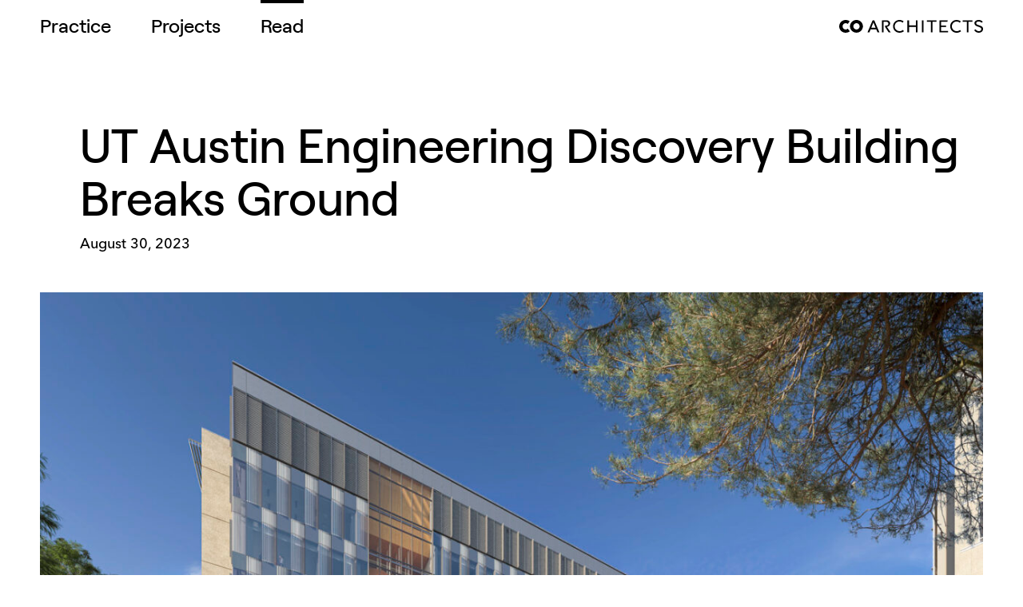

--- FILE ---
content_type: text/html; charset=UTF-8
request_url: https://coarchitects.com/news/p/engineering-discovery-building-breaks-ground/
body_size: 10165
content:
<!--
 Site by: https://funkhaus.us
 Code by: dChiamp
-->
<!doctype html>
<html data-n-head-ssr lang="en" data-n-head="%7B%22lang%22:%7B%22ssr%22:%22en%22%7D%7D">
    <head>
        <title>CO Architects - UT Austin Engineering Discovery Building Breaks Ground</title><meta data-n-head="ssr" charset="utf-8"><meta data-n-head="ssr" name="viewport" content="width=device-width,initial-scale=1"><meta data-n-head="ssr" property="og:url" content="https://coarchitects.com/news/p/engineering-discovery-building-breaks-ground/"><meta data-n-head="ssr" property="og:site_name" content="CO Architects"><meta data-n-head="ssr" property="og:type" content="website"><meta data-n-head="ssr" data-hid="twitter:card" property="twitter:card" content="summary_large_image"><meta data-n-head="ssr" data-hid="og:description" name="description" property="og:description" content="The 210,000-SF Engineering Discovery Building (EDB) is officially under construction! Located at the intersection of the main campus and the&amp;#8230;
"><meta data-n-head="ssr" data-hid="twitter:description" name="twitter:description" property="twitter:description" content="The 210,000-SF Engineering Discovery Building (EDB) is officially under construction! Located at the intersection of the main campus and the&amp;#8230;
"><meta data-n-head="ssr" data-hid="og:image" property="og:image" content="https://api.coarchitects.com/wp-content/uploads/2023/08/DailyTexan-Groundbreaking.jpg"><meta data-n-head="ssr" data-hid="og:title" property="og:title" content="UT Austin Engineering Discovery Building Breaks Ground"><link data-n-head="ssr" rel="icon" type="image/x-icon" href="/favicon.png"><link rel="preload" href="/_nuxt/95b3db0.js" as="script"><link rel="preload" href="/_nuxt/02bc7ac.js" as="script"><link rel="preload" href="/_nuxt/063dc3d.js" as="script"><link rel="preload" href="/_nuxt/7eb1a60.js" as="script"><link rel="preload" href="/_nuxt/7b7882e.js" as="script"><link rel="preload" href="/_nuxt/3c5fa98.js" as="script"><link rel="preload" href="/_nuxt/d60885e.js" as="script"><link rel="preload" href="/_nuxt/0095503.js" as="script"><link rel="preload" href="/_nuxt/750250f.js" as="script"><style data-vue-ssr-id="dcaf5014:0 14ef76be:0 5b6e42a4:0 40b84bd4:0 7a6bb961:0 cfe33614:0 b682ae5a:0 52a77689:0 5346f8b1:0 b5353ad0:0 aa99e90a:0 3414fc86:0 5553bf39:0 50e96e19:0 6fef6446:0 2fa1976a:0 77f1e7b2:0 847f5f9a:0 6b854dee:0 05386326:0 46f87132:0 4d4d4cdd:0 51f7e6fc:0 5b18fd54:0 0b11e5af:0 02e81b2c:0">body,html{scroll-snap-type:y proximity}body{font-family:var(--font-primary);font-size:16px;color:var(--color-black);background-color:var(--color-white);margin:0;-webkit-font-smoothing:antialiased;-moz-osx-font-smoothing:grayscale;font-feature-settings:"kern" 1;font-kerning:normal;transition:background-color .6s var(--easing-authentic-motion)}body.intro-is-active,body.panel-is-open{overflow:hidden}body.menu-is-open{overflow:hidden;background-color:var(--color-dark-blue)}::selection{color:var(--color-white);background:var(--color-black);text-decoration-color:transparent}h1,h2,h3,h4,h5{font-weight:400}a{text-decoration:none;color:inherit;transition:color .4s}button{appearance:none;border:none;background-color:transparent;cursor:pointer;outline:none;margin:0}.title .line{display:block}.overlay{position:absolute;top:0;left:0;right:0;bottom:0;background:rgba(0,0,0,.3)}.footer,.page{z-index:100}.page{min-height:100vh;overflow-x:hidden}.header{z-index:200}.menu-panel{z-index:300}.global-hamburger{z-index:400}.link-underline ::v-deep a{color:var(--color-light-blue);position:relative}.link-underline ::v-deep a:after{position:absolute;left:0;right:0;width:0;height:2px;bottom:-2px;content:"";background-color:var(--color-light-blue);transition:width .4s var(--easing-authentic-motion)}@media(hover:hover){.link-underline ::v-deep a:hover:after{width:100%}}.global-footer,.page{transition:background-color .4s var(--easing-authentic-motion)}.global-footer .tag,.global-footer .text,.global-footer .title,.global-footer a,.global-footer h1,.global-footer h2,.global-footer h3,.global-footer h4,.global-footer h5,.global-footer h6,.global-footer p,.global-footer time,.page .tag,.page .text,.page .title,.page a,.page h1,.page h2,.page h3,.page h4,.page h5,.page h6,.page p,.page time{text-decoration-line:line-through;text-decoration-color:transparent;text-decoration-thickness:3px;transition:all .4s var(--easing-authentic-motion)}.global-footer .title,.global-footer h1,.global-footer h2,.global-footer h3,.global-footer h4,.global-footer h5,.global-footer h6,.page .title,.page h1,.page h2,.page h3,.page h4,.page h5,.page h6{text-decoration-thickness:6px}body.blueprint-mode .global-footer,body.blueprint-mode .page{background-color:var(--color-dark-blue)}body.blueprint-mode .global-footer .tag,body.blueprint-mode .global-footer .text,body.blueprint-mode .global-footer .title,body.blueprint-mode .global-footer a,body.blueprint-mode .global-footer h1,body.blueprint-mode .global-footer h2,body.blueprint-mode .global-footer h3,body.blueprint-mode .global-footer h4,body.blueprint-mode .global-footer h5,body.blueprint-mode .global-footer h6,body.blueprint-mode .global-footer p,body.blueprint-mode .global-footer time,body.blueprint-mode .page .tag,body.blueprint-mode .page .text,body.blueprint-mode .page .title,body.blueprint-mode .page a,body.blueprint-mode .page h1,body.blueprint-mode .page h2,body.blueprint-mode .page h3,body.blueprint-mode .page h4,body.blueprint-mode .page h5,body.blueprint-mode .page h6,body.blueprint-mode .page p,body.blueprint-mode .page time{color:transparent;text-decoration-color:var(--color-white);transition:all .4s var(--easing-authentic-motion)}body.blueprint-mode .image{clip-path:inset(0)!important}.has-block-hover .image{overflow:hidden;clip-path:inset(0 0 0 0)}.has-block-hover .image,.has-block-hover .image ::v-deep .media-image,.has-block-hover .image ::v-deep .media-video,.has-block-hover .panel-text{transition:all .4s var(--easing-authentic-motion)!important}@media(hover:hover){.has-block-hover:hover .image{clip-path:inset(25px 25px 25px 25px)!important}.has-block-hover:hover .image ::v-deep .media-image,.has-block-hover:hover .image ::v-deep .media-video{transform:scale(1.05)!important}.has-block-hover:hover .panel-text{color:var(--color-light-blue)!important;transform:translate(25px,-25px)!important}}.list-arrow ul{list-style-type:none;padding:0;margin:0}.list-arrow li{position:relative;padding:0 5px 25px;margin-left:25px;font-family:var(--font-secondary);font-weight:500;font-size:16px;line-height:1.25}.list-arrow li:before{position:absolute;top:0;left:0;transform:translate(-100%);display:block;content:"→"}@media only screen and (min-width:1800px){.list-arrow li{font-size:18px}}@media only screen and (max-width:750px){.list-arrow li{font-size:14px;line-height:1.3}}.blueprint-mode .list-arrow li{color:transparent}.text-area p:first-of-type{margin-top:0}.text-area p:last-of-type{margin-bottom:0}.grow{transform-origin:bottom;animation:grow 2s ease-in-out infinite}@keyframes grow{0%,20%,50%,80%,to{transform:scaleY(1.1)}60%{transform:scaleY(1.333)}}.missing-content{display:flex;justify-content:center;align-items:center;height:25vh;background-color:grey}
.fade-enter,.fade-leave-to{opacity:0}.fade-enter-active,.fade-leave-active{transition:opacity .4s var(--easing-authentic-motion)}.slide-left-leave-to,.slide-right-enter{transform:translateX(-100%)}.slide-left-enter,.slide-right-leave-to{transform:translateX(100%)}.slide-left-enter-active,.slide-left-leave-active,.slide-right-enter-active,.slide-right-leave-active,.slide-up-enter-active,.slide-up-leave-active{transition:transform .4s var(--easing-authentic-motion)}.slide-up-enter{transform:translateY(100%)}.slide-up-enter-to,.slide-up-leave{transform:translateY(0)}.slide-up-leave-to{transform:translateY(-100%)}.slide-down-enter-active,.slide-down-leave-active{transition:transform .4s var(--easing-authentic-motion)}.slide-down-enter{transform:translateY(-100%)}.slide-down-enter-to,.slide-down-leave{transform:translateY(0)}.slide-down-leave-to{transform:translateY(100%)}
:root{--color-white:#fff;--color-alabaser:#fafafa;--color-black:#000;--color-grey:#f1f1f1;--color-dark-blue:#2c3c44;--color-light-blue:#43a0d5;--unit-100vh:100vh;--unit-gap:50px;--unit-max-width:1800px;--font-primary:"Roobert",sans-serif;--font-secondary:"Avenir Next",sans-serif;--easing-authentic-motion:cubic-bezier(0.4,0,0.2,1)}@media only screen and (max-width:750px){:root{--unit-gap:30px}}

@font-face{font-family:"Avenir Next";src:url(/_nuxt/fonts/avenir-next-medium.0354021.woff2) format("woff2");font-style:normal;font-weight:500}@font-face{font-family:"Avenir Next";src:url(/_nuxt/fonts/avenir-next-medium-italic.315d461.woff2) format("woff2");font-style:italic;font-weight:500}@font-face{font-family:"Roobert";src:url(/_nuxt/fonts/roobert-medium.6681d59.woff2) format("woff2");font-style:normal;font-weight:500}@font-face{font-family:"Roobert";src:url(/_nuxt/fonts/roobert-medium-italic.4f1acba.woff2) format("woff2");font-style:italic;font-weight:500}
xx :root{--prestige-parallax:var(--prestige-parallax,"0px");--prestige-duration:var(--prestige-duration,"600ms")}.prestige-parallax-active{transition:transform .1s ease-out;transform:translateY(var(--prestige-parallax))}.prestige-translate-fade-enter-active,.prestige-translate-fade-leave-active{transition:top var(--prestige-duration) ease-out,opacity var(--prestige-duration) ease-out,transform .1s ease-out;position:relative}.prestige-translate-fade-leave{opacity:0;top:100px}.prestige-translate-fade-enter{opacity:1;top:0}.prestige-scale-enter-active,.prestige-scale-leave-active{transition:opacity var(--prestige-duration) ease-out}.prestige-scale-enter-active .wp-image,.prestige-scale-leave-active .wp-image{transition:transform var(--prestige-duration) ease-out}.prestige-scale-leave{opacity:0}.prestige-scale-leave .wp-image{transform:scale(.2)}.prestige-scale-enter{opacity:1}.prestige-scale-enter .wp-image{transform:scale(1)}.prestige-clip-enter-active.wp-image,.prestige-clip-enter-active .wp-image,.prestige-clip-leave-active.wp-image,.prestige-clip-leave-active .wp-image{transition:transform var(--prestige-duration) ease-out,opacity var(--prestige-duration) ease-out,clip-path var(--prestige-duration) ease-out}.prestige-clip-leave.wp-image .media,.prestige-clip-leave .wp-image .media{opacity:0;transform:translateX(-40px);clip-path:polygon(0 0,0 0,0 100%,0 100%)}.prestige-clip-enter.wp-image .media,.prestige-clip-enter .wp-image .media{opacity:1;transform:translateX(0);clip-path:polygon(0 0,100% 0,100% 100%,0 100%)}.prestige-clip-out-enter-active.wp-image,.prestige-clip-out-enter-active .wp-image,.prestige-clip-out-leave-active.wp-image,.prestige-clip-out-leave-active .wp-image{transition:all .4s ease-in-out}.prestige-clip-out-leave.wp-image,.prestige-clip-out-leave .wp-image{clip-path:inset(0 40% 0 40%)}.prestige-clip-out-enter.wp-image,.prestige-clip-out-enter .wp-image{clip-path:inset(0)}.prestige-mask-active.wp-image,.prestige-mask-active .wp-image{transform:translateY(0)}.prestige-mask-active.wp-image .media,.prestige-mask-active .wp-image .media{transform:scale(1.2);object-position:center var(--prestige-parallax)}
.nuxt-progress{position:fixed;top:0;left:0;right:0;height:3px;width:0;opacity:1;transition:width .1s,opacity .4s;background-color:#000;z-index:999999}.nuxt-progress.nuxt-progress-notransition{transition:none}.nuxt-progress-failed{background-color:red}
.layout-default{position:relative;overflow:hidden;--scroll-top:0px}.layout-default .scrim-menu{position:absolute;top:0;left:0;width:100%;height:100%;z-index:20;transition:all .4s var(--easing-authentic-motion);cursor:pointer}.layout-default .viewport{transform-origin:right var(--scroll-top);transition:transform .8s var(--easing-authentic-motion),background-color .4s var(--easing-authentic-motion)}.menu-is-open .layout-default .viewport{transform:scale(45%)}@media only screen and (min-width:1800px){.menu-is-open .layout-default .viewport{transform:scale(64%)}}@media only screen and (max-width:1024px){.menu-is-open .layout-default .viewport{transform:scale(1)}}
.wp-seo[data-v-3e9c8a2c]{display:none}
.global-header[data-v-3ad5bdee]{width:100%;position:relative;overflow:hidden;z-index:700}.global-header .header.desktop[data-v-3ad5bdee]{display:flex;flex-direction:row;justify-content:space-between;align-items:center;padding-right:200px;box-sizing:border-box}.global-header .header.mobile[data-v-3ad5bdee]{display:none}.global-header .breadcrumb[data-v-3ad5bdee]{position:absolute;top:0;right:250px;font-size:18px;line-height:1.3;font-weight:500;font-family:var(--font-secondary);color:var(--color-white);text-transform:capitalize;z-index:10;padding:22px 0 0;transition:color .4s var(--easing-authentic-motion)}.global-header.is-scrolled .breadcrumb[data-v-3ad5bdee],.global-header.menu-is-open .breadcrumb[data-v-3ad5bdee],.menu-is-open.route-projects-type .global-header .breadcrumb[data-v-3ad5bdee],.theme-black .global-header .breadcrumb[data-v-3ad5bdee]{color:var(--color-black)}.route-projects-type .global-header .breadcrumb[data-v-3ad5bdee]{color:var(--color-white)}.route-projects-type .global-header.is-scrolled .breadcrumb[data-v-3ad5bdee]{color:var(--color-black)}@media(hover:hover){.global-header .breadcrumb[data-v-3ad5bdee]:not(.exact-active-link):hover{color:var(--color-light-blue)}}@media only screen and (max-width:1024px){.global-header .breadcrumb.desktop[data-v-3ad5bdee],.global-header .header.desktop[data-v-3ad5bdee]{display:none!important}.global-header .breadcrumb[data-v-3ad5bdee]{right:unset;left:65px;font-size:14px;padding-top:24px}.global-header .panel-inner[data-v-3ad5bdee]{height:100%;display:flex;flex-direction:column;justify-content:center}.global-header .header.mobile[data-v-3ad5bdee]{display:inline-block;margin-left:40px}}
.header-floating[data-v-1def25d1]{--unit-header-height:66px;--unit-header-height-small:66px;padding:0 50px;box-sizing:border-box;position:fixed;z-index:900;top:0;left:0;width:100%;height:var(--unit-header-height);transition:transform .4s var(--easing-authentic-motion)}.header-floating .hotspot[data-v-1def25d1]{position:absolute;top:100%;height:100%;left:0;width:100%}.header-floating .color[data-v-1def25d1]{position:absolute;top:0;left:0;width:100%;height:100%;background-color:var(--color-white);z-index:0;transform:translateY(-100%);transition:transform .4s var(--easing-authentic-motion)}.header-floating.state-off[data-v-1def25d1]{height:var(--unit-header-height-small);transform:translateY(-100%)}.header-floating.state-top[data-v-1def25d1]{height:var(--unit-header-height);transform:translateY(0)}.header-floating.state-top .hotspot[data-v-1def25d1]{display:none}.header-floating.menu-is-open .color[data-v-1def25d1],.header-floating.menu-is-open.state-top .color[data-v-1def25d1]{transform:translateY(0)}.header-floating.state-float[data-v-1def25d1]{height:var(--unit-header-height-small);transform:translateY(0)}.header-floating.state-float .hotspot[data-v-1def25d1]{display:none}.header-floating.state-float .color[data-v-1def25d1]{transform:translateY(0)}@media only screen and (max-width:750px){.header-floating[data-v-1def25d1]{padding:0 30px}}
.menu-tracking[data-v-02eae6b2]{--menu-active-width:0px;--menu-translate:0px}.menu-tracking .menu[data-v-02eae6b2]{position:relative;z-index:10;display:inline-block;list-style:none;padding:0;margin:0}.menu-tracking .menu[data-v-02eae6b2]:before{position:absolute;top:0;left:var(--menu-translate);height:4px;width:var(--menu-active-width);content:"";background:var(--color-white);transition:all .4s var(--easing-authentic-motion);opacity:0}.menu-tracking[data-v-02eae6b2]  .menu-item{display:inline-block;margin-right:50px}.menu-tracking[data-v-02eae6b2]  .menu-link{position:relative;display:block;text-transform:capitalize;font-size:24px;line-height:1.16;font-weight:500;padding-top:19px;color:var(--color-white)}.menu-tracking[data-v-02eae6b2]  .menu-link:before{position:absolute;top:0;left:0;height:4px;width:0;content:"";background:var(--color-white);transition:all .4s var(--easing-authentic-motion);opacity:1}.menu-tracking[data-v-02eae6b2]  .menu-link.active-link:before{width:100%}.is-scrolled .menu-tracking .menu[data-v-02eae6b2]:before,.menu-is-open .menu-tracking .menu[data-v-02eae6b2]:before,.theme-black .menu-tracking .menu[data-v-02eae6b2]:before{background:var(--color-black)}.is-scrolled .menu-tracking[data-v-02eae6b2]  .menu-link,.menu-is-open .menu-tracking[data-v-02eae6b2]  .menu-link,.theme-black .menu-tracking[data-v-02eae6b2]  .menu-link{color:var(--color-black)}.is-scrolled .menu-tracking[data-v-02eae6b2]  .menu-link:before,.menu-is-open .menu-tracking[data-v-02eae6b2]  .menu-link:before,.theme-black .menu-tracking[data-v-02eae6b2]  .menu-link:before{background:var(--color-black)}@media(hover:hover){.menu-tracking .menu[data-v-02eae6b2]:hover:before{opacity:1}.menu-tracking .menu[data-v-02eae6b2]:hover  .menu-link:before{opacity:0}}
.hamburger[data-v-456ea9a7]{display:none;position:fixed;top:20px;left:30px;cursor:pointer;z-index:900;flex-direction:column;justify-content:center;align-items:center;width:25px;height:25px;border-radius:100%;background-color:var(--color-white);transition:all .4s var(--easing-authentic-motion)}.hamburger .line[data-v-456ea9a7]{height:2px;width:14px;margin:2px;transition:transform .4s cubic-bezier(.4,0,.2,1),opacity .4s cubic-bezier(.4,0,.2,1),background-color .4s cubic-bezier(.4,0,.2,1)}.hamburger .line[data-v-456ea9a7],.is-scrolled .hamburger[data-v-456ea9a7]{background-color:var(--color-dark-blue)}.is-scrolled .hamburger .line[data-v-456ea9a7]{background-color:var(--color-white)}.intro-is-active .hamburger[data-v-456ea9a7]{opacity:0;pointer-events:none}.hamburger.is-open[data-v-456ea9a7]{background-color:var(--color-dark-blue)}.hamburger.is-open .line[data-v-456ea9a7]{background-color:var(--color-white)}.hamburger.is-open .line-1[data-v-456ea9a7]{transform:rotate(45deg) translate(2px,2px)}.hamburger.is-open .line-2[data-v-456ea9a7]{transform:rotate(-45deg) translate(2px,-2px)}@media(hover:hover){.hamburger:hover .line-1[data-v-456ea9a7]{transform:translateY(-2px)}.hamburger:hover .line-2[data-v-456ea9a7]{transform:translateY(2px)}.hamburger:hover.is-open[data-v-456ea9a7]{background-color:var(--color-light-blue)}}@media only screen and (max-width:1024px){.hamburger[data-v-456ea9a7]{display:flex}}
.global-logo[data-v-50f1d956]{display:block;position:fixed;right:0;top:0;z-index:900;padding:25px 50px 0 0;transition:all .4s var(--easing-authentic-motion)}.global-logo .logo[data-v-50f1d956]{display:block;overflow:hidden;position:relative}.global-logo .svg[data-v-50f1d956]{max-width:180px;height:auto;transform:translate(0);transition:transform .4s var(--easing-authentic-motion)}.global-logo .svg path[data-v-50f1d956]{fill:var(--color-black);transition:fill .4s var(--easing-authentic-motion)}.global-logo.at-top .svg path[data-v-50f1d956]{fill:var(--color-white)}.global-logo.slide[data-v-50f1d956]{mix-blend-mode:difference}.global-logo.slide .svg[data-v-50f1d956]{transform:translate(150px)}.global-logo.slide .svg path[data-v-50f1d956]{fill:var(--color-white)}.menu-is-open.route-projects-type .global-logo.at-top .svg path[data-v-50f1d956],.theme-black .global-logo.at-top .svg path[data-v-50f1d956]{fill:var(--color-black)}.route-projects-type .global-logo.at-top .svg path[data-v-50f1d956]{fill:var(--color-white)}.theme-white.menu-is-open .global-logo .svg path[data-v-50f1d956]{fill:var(--color-black)}@media only screen and (max-width:1024px){.global-logo[data-v-50f1d956]{padding-right:30px;padding-top:25px}.global-logo .svg[data-v-50f1d956]{transform:translate(150px)}}
.page-news-detail[data-v-bbf4e7dc]{margin-top:150px}.page-news-detail .panel-title[data-v-bbf4e7dc]{max-width:1480px;margin-left:100px;margin-right:auto}.page-news-detail .title[data-v-bbf4e7dc]{text-align:left;font-size:60px;line-height:1.1;margin:0 0 15px;transition:transform .8s var(--easing-authentic-motion)}.page-news-detail .date[data-v-bbf4e7dc]{display:block;font-size:18px;line-height:1.1;font-family:var(--font-secondary);font-weight:500;transition:transform .8s var(--easing-authentic-motion) .1s}.page-news-detail .date[data-v-bbf4e7dc],.page-news-detail .title[data-v-bbf4e7dc]{transform:translate(-20%)}.page-news-detail .panel-image[data-v-bbf4e7dc]{margin:var(--unit-gap) 0;padding:0 var(--unit-gap);box-sizing:border-box}.page-news-detail .image[data-v-bbf4e7dc]{transition:clip-path .8s var(--easing-authentic-motion)}.page-news-detail .panel-content[data-v-bbf4e7dc]{min-height:var(--unit-100vh)}.page-news-detail #news-content[data-v-bbf4e7dc]  .wp-image{clip-path:inset(0 100% 0 0);transition:clip-path .8s var(--easing-authentic-motion)}.page-news-detail #news-content[data-v-bbf4e7dc]  .wp-image:nth-of-type(2n){clip-path:inset(0 0 0 100%)}.page-news-detail #news-content[data-v-bbf4e7dc]  .wp-image.has-intersected:nth-of-type(n){clip-path:inset(0)}.page-news-detail .panel-next-prev[data-v-bbf4e7dc]{display:flex;flex-direction:row;padding:100px;box-sizing:border-box;background-color:var(--color-dark-blue)}.page-news-detail .panel-next-prev[data-v-bbf4e7dc]  .block-next{width:50%}.page-news-detail .panel-next-prev.has-next[data-v-bbf4e7dc]{justify-content:flex-end}.page-news-detail .panel-next-prev.has-next[data-v-bbf4e7dc]  .block-next:last-of-type{margin-left:50px}.page-news-detail .panel-image.is-above .image[data-v-bbf4e7dc],.page-news-detail .panel-image.is-below .image[data-v-bbf4e7dc]{clip-path:inset(0 100% 0 0);transform:translateY(10%)}.page-news-detail .panel-image.in-view .image[data-v-bbf4e7dc],.page-news-detail .panel-title.has-intersected .image[data-v-bbf4e7dc]{transform:translate(0);clip-path:inset(0)}.page-news-detail .panel-image.in-view .date[data-v-bbf4e7dc],.page-news-detail .panel-image.in-view .title[data-v-bbf4e7dc],.page-news-detail .panel-title.has-intersected .date[data-v-bbf4e7dc],.page-news-detail .panel-title.has-intersected .title[data-v-bbf4e7dc]{transform:translate(0)}@media only screen and (min-width:1800px){.page-news-detail .panel-title[data-v-bbf4e7dc]{max-width:1080px;margin-left:120px}}@media only screen and (max-width:1024px){.page-news-detail .panel-next-prev[data-v-bbf4e7dc]{padding:60px}}@media only screen and (max-width:750px){.page-news-detail[data-v-bbf4e7dc]{margin-top:100px}.page-news-detail .panel-title[data-v-bbf4e7dc]{margin:0;padding:0 var(--unit-gap)}.page-news-detail .title[data-v-bbf4e7dc]{font-size:40px}.page-news-detail .date[data-v-bbf4e7dc]{font-size:14px}.page-news-detail .panel-next-prev[data-v-bbf4e7dc]{padding:40px 30px;flex-wrap:wrap}.page-news-detail .panel-next-prev[data-v-bbf4e7dc]  .block-next{width:100%}.page-news-detail .panel-next-prev[data-v-bbf4e7dc]  .block-next:nth-of-type(n){margin:0 0 20px!important}}
.wp-image[data-v-9eff1d0a]{margin:0;width:100%}.wp-image .sizer[data-v-9eff1d0a]{position:relative;z-index:0;transition:opacity .4s ease-in-out}.wp-image .background-color[data-v-9eff1d0a]{opacity:.1;z-index:0}.wp-image .background-color[data-v-9eff1d0a],.wp-image .media[data-v-9eff1d0a]{width:100%;height:100%;position:absolute;top:0;left:0}.wp-image .media[data-v-9eff1d0a]{opacity:0;transition:opacity .4s ease-in-out;z-index:10}.wp-image .media-video[data-v-9eff1d0a]{z-index:20}.wp-image .caption[data-v-9eff1d0a]{position:absolute;bottom:0;left:0;width:100%;padding:0 10px;box-sizing:border-box;text-align:center;color:var(--color-white);z-index:999;margin-bottom:10px}.wp-image .caption[data-v-9eff1d0a]  p:last-of-type{margin-bottom:0}.wp-image .scrim[data-v-9eff1d0a]{position:absolute;top:0;left:0;width:100%;height:100%;z-index:20;background-color:transparent;transition:all .4s var(--easing-authentic-motion)}.wp-image.mode-cover[data-v-9eff1d0a],.wp-image.mode-fullbleed[data-v-9eff1d0a],.wp-image.mode-intrinsic-ratio[data-v-9eff1d0a]{position:relative}.wp-image.mode-cover .sizer[data-v-9eff1d0a],.wp-image.mode-fullbleed .sizer[data-v-9eff1d0a]{width:100%;height:100%;top:0;left:0;position:absolute}.wp-image.object-fit-cover .media[data-v-9eff1d0a]{object-fit:cover}.wp-image.object-fit-contain .media[data-v-9eff1d0a]{object-fit:contain}.wp-image.has-loaded .media[data-v-9eff1d0a]{opacity:1}.wp-image.is-svg .media[data-v-9eff1d0a]{object-fit:contain;position:relative;height:auto;width:100%}.wp-image.has-error .media[data-v-9eff1d0a]{opacity:1}.wp-image.has-error.has-image-error .media-image[data-v-9eff1d0a],.wp-image.has-error.has-video-error .media-video[data-v-9eff1d0a]{opacity:0}
.blueprint-media[data-v-5cc03f94]{pointer-events:none;z-index:20;opacity:0;background:var(--color-dark-blue);border:6px solid transparent;transition:all .4s var(--easing-authentic-motion);box-sizing:border-box}.blueprint-media[data-v-5cc03f94],.blueprint-media .line[data-v-5cc03f94]{position:absolute;top:0;left:0;height:100%;width:100%}.blueprint-media .line.line-1[data-v-5cc03f94]{background:linear-gradient(to top right,transparent calc(50% - 6px),#fff,transparent calc(50% + 6px))}.blueprint-media .line.line-2[data-v-5cc03f94]{background:linear-gradient(to top left,transparent calc(50% - 6px),#fff,transparent calc(50% + 6px))}.menu-is-open .blueprint-media[data-v-5cc03f94]{border:6px solid #fff;opacity:1}
.wp-gutenberg[data-v-6bfbcd6e]{--unit-margin-large:80px;--unit-margin-small:60px;--unit-margin-xsmall:15px;--unit-gutter:var(--unit-gap,40px);--unit-max-width-large:var(--unit-max-width,1600px);--unit-max-width-medium:1280px;--unit-max-width-small:960px;margin:var(--unit-margin-large) auto;display:flow-root}.wp-gutenberg>.gutenberg-block[data-v-6bfbcd6e]{margin:var(--unit-margin-small) auto;max-width:var(--unit-max-width-large);padding:0 var(--unit-gutter);box-sizing:border-box}.wp-gutenberg>.gutenberg-block[data-v-6bfbcd6e]:first-child{margin-top:0}.wp-gutenberg>.gutenberg-block[data-v-6bfbcd6e]:last-child{margin-bottom:0}.wp-gutenberg .margin-section[data-v-6bfbcd6e]{margin:var(--unit-margin-small) auto}.wp-gutenberg .margin-section+.margin-text[data-v-6bfbcd6e]{margin-bottom:var(--unit-margin-xsmall)}.wp-gutenberg .margin-text[data-v-6bfbcd6e]{margin:var(--unit-margin-small) auto 0 auto;max-width:var(--unit-max-width-small)}.wp-gutenberg .margin-text+.margin-text[data-v-6bfbcd6e]{margin:var(--unit-margin-xsmall) auto}.wp-gutenberg .margin-text+.margin-section[data-v-6bfbcd6e]{margin-top:var(--unit-margin-small)}.wp-gutenberg .margin-text[data-v-6bfbcd6e]:first-child{margin-bottom:var(--unit-margin-xsmall)}.wp-gutenberg .margin-text[data-v-6bfbcd6e]  a{position:relative;color:var(--color-light-blue);transition:all .4s var(--easing-authentic-motion,"ease-in-out")}.wp-gutenberg .margin-text[data-v-6bfbcd6e]  a:after{position:absolute;left:0;right:0;width:100%;height:2px;bottom:-2px;content:"";background-color:var(--color-light-blue);transition:width .4s var(--easing-authentic-motion)}@media(hover:hover){.wp-gutenberg .margin-text[data-v-6bfbcd6e]  a:hover:after{width:0}}.blueprint-mode .wp-gutenberg .margin-text[data-v-6bfbcd6e]  a{background-color:transparent;color:transparent}.blueprint-mode .wp-gutenberg .margin-text[data-v-6bfbcd6e]  a:after{width:0}.wp-gutenberg .gutenberg-columns[data-v-6bfbcd6e]  .gutenberg-column{padding:0 var(--unit-margin-small);box-sizing:border-box}.wp-gutenberg .gutenberg-columns[data-v-6bfbcd6e]  .gutenberg-column .gutenberg-block{padding:0}.wp-gutenberg .gutenberg-columns[data-v-6bfbcd6e]  .gutenberg-heading,.wp-gutenberg .gutenberg-columns[data-v-6bfbcd6e]  .gutenberg-list,.wp-gutenberg .gutenberg-columns[data-v-6bfbcd6e]  .gutenberg-paragraph{max-width:450px}.wp-gutenberg .gutenberg-columns+.gutenberg-columns[data-v-6bfbcd6e]{margin-top:var(--unit-margin-small)}@media only screen and (max-width:750px){.wp-gutenberg .gutenberg-columns[data-v-6bfbcd6e]  .gutenberg-column{margin-bottom:var(--unit-margin-small);padding:0}.wp-gutenberg .gutenberg-columns[data-v-6bfbcd6e]  .gutenberg-column:last-child{margin-bottom:0}.wp-gutenberg .gutenberg-columns[data-v-6bfbcd6e]  .gutenberg-column.column-empty{display:none}}.wp-gutenberg .gutenberg-gallery[data-v-6bfbcd6e]{--half-margin:calc(var(--unit-margin-small)/2);padding:0 var(--half-margin)}.wp-gutenberg .gutenberg-gallery.mode-masonry[data-v-6bfbcd6e]  .column{box-sizing:border-box;padding:0 var(--half-margin)}.wp-gutenberg .gutenberg-gallery.mode-masonry[data-v-6bfbcd6e]  .image{margin:var(--unit-margin-small) 0}.wp-gutenberg .gutenberg-gallery.mode-masonry[data-v-6bfbcd6e]  .image:first-child{margin-top:0}.wp-gutenberg .gutenberg-gallery.mode-masonry[data-v-6bfbcd6e]  .image:last-child{margin-bottom:0}.wp-gutenberg .gutenberg-gallery.mode-cropped[data-v-6bfbcd6e]{margin-bottom:calc(var(--unit-margin-small)*-1)}.wp-gutenberg .gutenberg-gallery.mode-cropped[data-v-6bfbcd6e]  .image{margin-bottom:var(--unit-margin-small);padding:0 var(--half-margin);box-sizing:border-box}@media only screen and (max-width:750px){.wp-gutenberg .gutenberg-gallery.mode-cropped[data-v-6bfbcd6e]  .image,.wp-gutenberg .gutenberg-gallery.mode-masonry[data-v-6bfbcd6e]  .column{padding:0}}.wp-gutenberg .gutenberg-quote[data-v-6bfbcd6e]{max-width:var(--unit-max-width-medium);text-align:center;font-size:40px}.wp-gutenberg .gutenberg-quote[data-v-6bfbcd6e]  p{margin:var(--unit-margin-small) auto}.wp-gutenberg .gutenberg-quote[data-v-6bfbcd6e]  .citation{font-size:50%;font-weight:500;margin-top:10px}.wp-gutenberg .gutenberg-cover[data-v-6bfbcd6e]{max-width:100%;padding:0;height:70vh;min-height:400px}.wp-gutenberg .gutenberg-heading[data-v-6bfbcd6e]{max-width:var(--unit-max-width-small)}.wp-gutenberg .gutenberg-heading.align-center[data-v-6bfbcd6e]{max-width:var(--unit-max-width-medium)}.wp-gutenberg .gutenberg-heading.is-h1[data-v-6bfbcd6e]{font-size:40px}.wp-gutenberg .gutenberg-heading.is-h2[data-v-6bfbcd6e]{font-size:30px}.wp-gutenberg .gutenberg-heading.is-h3[data-v-6bfbcd6e]{font-size:20px}.wp-gutenberg .gutenberg-heading.is-h4[data-v-6bfbcd6e]{font-size:10px}.wp-gutenberg .gutenberg-paragraph[data-v-6bfbcd6e]{line-height:1.4}.wp-gutenberg .gutenberg-paragraph+.gutenberg-heading[data-v-6bfbcd6e],.wp-gutenberg .gutenberg-paragraph+.gutenberg-paragraph[data-v-6bfbcd6e]{margin-top:var(--unit-margin-small)}.wp-gutenberg .gutenberg-list[data-v-6bfbcd6e]{padding:0 calc(var(--unit-gutter)*2)}.wp-gutenberg .gutenberg-list[data-v-6bfbcd6e]  li{margin:10px 0}.wp-gutenberg .gutenberg-list.is-ul[data-v-6bfbcd6e]  li{padding-left:1ch}.wp-gutenberg .gutenberg-list.is-ul[data-v-6bfbcd6e]  li::marker{content:"—"}.wp-gutenberg .gutenberg-list+.gutenberg-paragraph[data-v-6bfbcd6e]{margin-top:var(--unit-margin-small)}.wp-gutenberg .gutenberg-freeform[data-v-6bfbcd6e]  img{width:100vw;transform:translateX(-50%);height:auto;display:block;margin:var(--unit-margin-small) auto var(--unit-margin-small) 50%;max-width:var(--unit-max-width-large);padding:0 var(--unit-gutter);box-sizing:border-box;max-height:80vh;object-fit:contain}.wp-gutenberg .gutenberg-freeform[data-v-6bfbcd6e]  img+h1,.wp-gutenberg .gutenberg-freeform[data-v-6bfbcd6e]  img+h2,.wp-gutenberg .gutenberg-freeform[data-v-6bfbcd6e]  img+h3,.wp-gutenberg .gutenberg-freeform[data-v-6bfbcd6e]  img+h4,.wp-gutenberg .gutenberg-freeform[data-v-6bfbcd6e]  img+h5,.wp-gutenberg .gutenberg-freeform[data-v-6bfbcd6e]  img+h6,.wp-gutenberg .gutenberg-freeform[data-v-6bfbcd6e]  img+p{margin-top:var(--unit-margin-small)}.wp-gutenberg .gutenberg-freeform[data-v-6bfbcd6e]  h1,.wp-gutenberg .gutenberg-freeform[data-v-6bfbcd6e]  h2,.wp-gutenberg .gutenberg-freeform[data-v-6bfbcd6e]  h3,.wp-gutenberg .gutenberg-freeform[data-v-6bfbcd6e]  h4,.wp-gutenberg .gutenberg-freeform[data-v-6bfbcd6e]  h5,.wp-gutenberg .gutenberg-freeform[data-v-6bfbcd6e]  h6{max-width:var(--unit-max-width-medium);margin:var(--unit-margin-small) auto}.wp-gutenberg .gutenberg-freeform[data-v-6bfbcd6e]  h1+img,.wp-gutenberg .gutenberg-freeform[data-v-6bfbcd6e]  h2+img,.wp-gutenberg .gutenberg-freeform[data-v-6bfbcd6e]  h3+img,.wp-gutenberg .gutenberg-freeform[data-v-6bfbcd6e]  h4+img,.wp-gutenberg .gutenberg-freeform[data-v-6bfbcd6e]  h5+img,.wp-gutenberg .gutenberg-freeform[data-v-6bfbcd6e]  h6+img{margin-top:var(--unit-margin-small)}.wp-gutenberg .gutenberg-freeform[data-v-6bfbcd6e]  p{max-width:var(--unit-max-width-small);margin:var(--unit-margin-small) auto}.wp-gutenberg .gutenberg-freeform[data-v-6bfbcd6e]  p+img{margin-top:var(--unit-margin-small)}.wp-gutenberg .gutenberg-freeform[data-v-6bfbcd6e] :first-child,.wp-gutenberg .gutenberg-freeform[data-v-6bfbcd6e]  p+img:first-child,.wp-gutenberg .gutenberg-freeform[data-v-6bfbcd6e]  p+img:last-child{margin-top:0}.wp-gutenberg .gutenberg-freeform[data-v-6bfbcd6e] :last-child{margin-bottom:0}
.gutenberg-paragraph.align-left[data-v-12b45ef8]{text-align:left}.gutenberg-paragraph.align-center[data-v-12b45ef8]{text-align:center}.gutenberg-paragraph.align-right[data-v-12b45ef8]{text-align:right}.gutenberg-paragraph.has-drop-cap[data-v-12b45ef8]:first-letter{float:left;font-size:3em;padding-top:.15em;padding-right:.15em}
.gutenberg-columns[data-v-de35aef8]{display:flex;width:100%}.gutenberg-columns .gutenberg-column[data-v-de35aef8]:first-child{padding-left:0}.gutenberg-columns .gutenberg-column[data-v-de35aef8]:last-child{padding-right:0}@media only screen and (max-width:750px){.gutenberg-columns[data-v-de35aef8]{display:block}.gutenberg-columns .gutenberg-column[data-v-de35aef8]{flex-basis:1;padding:0}}
.gutenberg-column[data-v-17d4770a]{flex-basis:var(--flex-basis,0);flex-grow:1;display:flex;flex-direction:column;flex-wrap:nowrap;justify-content:flex-start;align-content:stretch;align-items:stretch}.gutenberg-column[data-v-17d4770a] >*{width:100%}.gutenberg-column.vertical-alignment-top[data-v-17d4770a]{justify-content:flex-start}.gutenberg-column.vertical-alignment-center[data-v-17d4770a]{justify-content:center}.gutenberg-column.vertical-alignment-bottom[data-v-17d4770a]{justify-content:flex-end}.gutenberg-column .gutenberg-columns+.gutenberg-columns[data-v-17d4770a]{margin-top:0}.gutenberg-column>.wp-gutenberg[data-v-17d4770a]{margin:0}
.gutenberg-image[data-v-3cdd1fae]{width:100%;margin-right:auto;margin-left:auto;overflow:hidden;transition:all .7s var(--easing-authentic-motion)}.gutenberg-image .image[data-v-3cdd1fae]{clip-path:inset(0 100% 0 0);transition:clip-path .7s var(--easing-authentic-motion)}.gutenberg-image .image.has-intersected[data-v-3cdd1fae]{clip-path:inset(0)}.gutenberg-image .image[data-v-3cdd1fae]  .media{transition:all .8s var(--easing-authentic-motion)}.gutenberg-image.align-center[data-v-3cdd1fae]{margin-right:auto;margin-left:auto}.gutenberg-image.align-left[data-v-3cdd1fae]{margin-left:0;margin-right:auto}.gutenberg-image.align-right[data-v-3cdd1fae]{margin-left:auto;margin-right:0}.gutenberg-image.size-full[data-v-3cdd1fae],.gutenberg-image.size-large[data-v-3cdd1fae]{max-width:100%}.gutenberg-image.size-medium[data-v-3cdd1fae]{max-width:50%}.gutenberg-image.size-thumbnail[data-v-3cdd1fae]{max-width:25%}@media only screen and (max-width:750px){.gutenberg-image[data-v-3cdd1fae],.gutenberg-image.size-medium[data-v-3cdd1fae],.gutenberg-image.size-thumbnail[data-v-3cdd1fae]{max-width:100%}}
.gutenberg-spacer[data-v-659b2c05]{min-height:1px}
.block-next[data-v-32ddfeda]{display:block;position:relative;z-index:0}.block-next .image[data-v-32ddfeda]{margin-bottom:25px;transition:clip-path .8s var(--easing-authentic-motion)}.block-next .image[data-v-32ddfeda]  .scrim{background-color:rgba(0,0,0,.25)}.block-next .text[data-v-32ddfeda]{position:absolute;z-index:40;top:50%;left:50%;transform:translate(-50%,-50%);padding:20px;box-sizing:border-box;display:flex;flex-direction:column;flex-wrap:nowrap;justify-content:center;align-content:center;align-items:center;color:var(--color-white);font-size:30px;line-height:1;text-align:center;word-spacing:100vw;transition:opacity .4s var(--easing-authentic-motion)}.block-next .text-on[data-v-32ddfeda]{opacity:0}.block-next .title[data-v-32ddfeda]{margin:0 0 5px;font-size:16px;color:var(--color-white)}.block-next .location[data-v-32ddfeda],.block-next .title[data-v-32ddfeda]{transition:transform .8s var(--easing-authentic-motion)}.block-next .location[data-v-32ddfeda]{margin:0;font-size:14px;color:var(--color-light-blue)}.block-next.is-below .image[data-v-32ddfeda]{clip-path:inset(0 50%);transform:translateY(10%)}.block-next.is-below .location[data-v-32ddfeda],.block-next.is-below .title[data-v-32ddfeda]{transform:translateY(10%)}.block-next.is-above .image[data-v-32ddfeda]{clip-path:inset(0 50%);transform:translateY(-10%)}.block-next.is-above .location[data-v-32ddfeda],.block-next.is-above .title[data-v-32ddfeda]{transform:translateY(-10%)}.block-next.in-view .image[data-v-32ddfeda]{transform:translate(0);clip-path:inset(0)}.block-next.in-view .title[data-v-32ddfeda]{transform:translate(0)}@media(hover:hover){.block-next:hover .text-off.text[data-v-32ddfeda]{opacity:0}.block-next:hover .text-on.text[data-v-32ddfeda]{opacity:1}}@media only screen and (max-width:1024px){.block-next .text[data-v-32ddfeda]{font-size:21px}}@media only screen and (max-width:750px){.block-next .meta[data-v-32ddfeda]{max-width:300px}}
.panel-menu[data-v-8eacb2c8]{position:fixed;top:0;left:0;height:var(--unit-100vh,100vh);width:50%;background-color:var(--color-white);transform:translate(-100%);z-index:400;transition:transform .8s var(--easing-authentic-motion);display:flex;align-items:center;cursor:pointer}.panel-menu.is-open[data-v-8eacb2c8]{transform:translate(0)}.panel-menu .menu[data-v-8eacb2c8]{padding:0 50px;margin:0;list-style:none}.panel-menu .menu-title[data-v-8eacb2c8]{color:var(--color-light-blue);margin:0 0 12px;font-size:14px;line-height:1.4;font-weight:500}.panel-menu[data-v-8eacb2c8]  .menu-item{position:relative;display:block;text-transform:capitalize;font-size:24px;line-height:1.16;font-weight:500;margin:0;padding:0;color:var(--color-black)}.panel-menu[data-v-8eacb2c8]  .menu-link{padding:0 0 15px;display:block}.panel-menu .mobile[data-v-8eacb2c8]{display:none}@media(hover:hover){.panel-menu[data-v-8eacb2c8]  .menu-item:hover{color:var(--color-light-blue)}}@media only screen and (min-width:1800px){.panel-menu[data-v-8eacb2c8]{width:33%}}@media only screen and (max-width:1024px){.panel-menu[data-v-8eacb2c8]{width:100%}.panel-menu[data-v-8eacb2c8]  .menu-item{font-size:16px}.panel-menu[data-v-8eacb2c8]  .menu-link{padding-bottom:10px}}@media only screen and (max-width:1024px){.panel-menu .mobile[data-v-8eacb2c8]{display:flex;flex-wrap:wrap;height:100%;align-content:center;justify-content:flex-start;padding:0 30px;box-sizing:border-box}.panel-menu .desktop[data-v-8eacb2c8]{display:none}.panel-menu .menu[data-v-8eacb2c8]{width:50%;padding:0 12px 0 0;box-sizing:border-box}.panel-menu .name-projects-menu[data-v-8eacb2c8]{width:100%;padding-top:20px;margin-top:50px;position:relative}}
.panel-content[data-v-8b85b860]{position:fixed;top:0;left:0;z-index:900;height:var(--unit-100vh,100vh);width:100%;transform:translateY(100%);background-color:var(--color-grey);cursor:pointer;transition:transform .8s var(--easing-authentic-motion),opacity .4s var(--easing-authentic-motion)}.panel-content.is-open[data-v-8b85b860]{transform:translate(0)}.panel-content[data-v-8b85b860]  .video-player{position:relative;opacity:1;padding:80px 30px;box-sizing:border-box}.blueprint-mode .panel-content[data-v-8b85b860]{opacity:0}@media only screen and (max-width:750px){.panel-content[data-v-8b85b860]{transform:translateY(110%);overflow-x:hidden;overflow-y:scroll}}</style><link rel="preload" href="/_nuxt/static/1764955785/news/p/engineering-discovery-building-breaks-ground/state.js" as="script"><link rel="preload" href="/_nuxt/static/1764955785/news/p/engineering-discovery-building-breaks-ground/payload.js" as="script"><link rel="preload" href="/_nuxt/static/1764955785/manifest.js" as="script">
    </head>
    <body class="body theme-black route-news-p-post intro-is-active" style="--unit-100vh: 100vh;" data-n-head="%7B%22class%22:%7B%22ssr%22:%22body%20theme-black%20route-news-p-post%20intro-is-active%22%7D,%22style%22:%7B%22ssr%22:%22--unit-100vh:%20100vh;%22%7D%7D">
        <div data-server-rendered="true" id="__nuxt"><!----><div id="__layout"><main class="layout layout-default main breakpoint-desktop"><div data-fetch-key="/news/p/engineering-discovery-building-breaks-ground/-0" class="wp-seo" data-v-3e9c8a2c><h1 data-v-3e9c8a2c>UT Austin Engineering Discovery Building Breaks Ground</h1> <div data-v-3e9c8a2c>The 210,000-SF Engineering Discovery Building (EDB) is officially under construction! Located at the intersection of the main campus and the…
</div></div> <div class="global-header" data-v-3ad5bdee><header class="header-floating state-top" data-v-1def25d1 data-v-3ad5bdee><div class="panel-inner" data-v-1def25d1 data-v-3ad5bdee><div class="header desktop" data-v-1def25d1 data-v-3ad5bdee><!----> <!----></div> <div class="header mobile" data-v-1def25d1 data-v-3ad5bdee><!----></div></div> <div class="color" data-v-1def25d1></div> <div class="hotspot" data-v-1def25d1></div></header> <div class="hamburger hamburger" data-v-456ea9a7 data-v-3ad5bdee><div class="line line-1" data-v-456ea9a7></div> <div class="line line-2" data-v-456ea9a7></div></div></div> <div class="svg-logo global-logo at-top" data-v-50f1d956><a href="/" class="logo active-link" data-v-50f1d956><svg xmlns="http://www.w3.org/2000/svg" width="360.2" height="31.9" viewBox="0 0 360.2 31.9" class="svg" data-v-50f1d956><path d="M127.6 9.1c0-3.8-2-8.3-9.7-8.3h-11.1v30.3h4.1V4.4h5.8c3.2 0 6.5.6 6.5 4.7s-2.5 5-7.3 5h-.9v3.6l9 13.3h5.1l-9.7-13.8c4.1-.7 8.1-3.5 8.1-8.2m23.6 18.8c-6.6.1-12-5.1-12.1-11.7v-.3c0-6.6 5.2-12 11.8-12h.3c2.8 0 5.6 1.1 7.7 3l2.5-3.3c-2.8-2.2-6.4-3.5-10-3.5-8.7-.4-16.1 6.4-16.4 15.1v.8c0 8.7 7 15.9 15.7 15.9h.7c3.9 0 7.7-1.3 10.8-3.7l-2.6-3.3c-2.3 2-5.2 3.1-8.2 3.1m200.5-14.1c-.6-.2-3-1.1-3.5-1.2-3-1-5.2-2-5.2-4.5s2-4.2 6.4-4.2c2.6 0 5.1 1.1 6.9 3.1l3.2-2.5c-2.5-3-6.2-4.6-10.1-4.5-6.2 0-10.8 3.2-10.8 7.9s3.5 6.9 8.3 8.6c.6.2 2.8.9 3.3 1.1 3.9 1.3 5.6 2.6 5.6 5.3s-2 5.1-6.4 5.1c-3.4-.2-6.4-2-8.1-4.9l-3.3 2.5c2.5 3.9 6.8 6.3 11.5 6.3 6.7 0 10.7-4.2 10.7-9.5s-3.5-6.8-8.4-8.5M83.7.8L70.8 31.1h4.8l3.2-7.8h14l3.2 7.8h4.8L87.8.8h-4.1zm-3.4 18.6l5.4-13.3 5.4 13.3H80.2zm111.6-6.1h-17V.8h-4.1v30.3h4.1V17.3h17v13.8h4.1V.8h-4.1v12.6zM207.2 31h4.1V.8h-4.1v30.3zm87.1-3.1c-6.6.1-12-5.1-12.1-11.7v-.3c0-6.6 5.2-12 11.8-12h.3c2.8 0 5.6 1.1 7.7 3l2.5-3.3c-2.9-2.3-6.4-3.5-10.1-3.5-8.7-.4-16.1 6.4-16.4 15.1v.8c0 8.7 7 15.9 15.7 15.9h.7c3.9 0 7.7-1.3 10.8-3.7l-2.6-3.3c-2.3 2-5.2 3.1-8.2 3.1m14.9-23.3h10.2v26.4h4.1V4.6h10.2V.8h-24.5v3.8zm-54 22.6v-9.7h12.2v-3.8h-12.2V4.6h15.9l.4-3.8h-20.4v30.3h21.6l-.4-3.8h-17.1zM219.6 4.6h10v26.5h4.1V4.6h10V.8h-24v3.8zM16.3 23.9c-4.4 0-7.9-3.7-7.8-8.1C8.5 11.5 12 8 16.3 8c1.9 0 3.7.7 5.1 1.9l4.9-6.6C23.4 1.1 19.8 0 16.3 0 7.5-.2.2 6.8 0 15.6c-.2 8.8 6.8 16.1 15.5 16.2h.7c3.8 0 7.5-1.2 10.5-3.5l-5.3-6.6c-1.4 1.4-3.2 2.2-5.2 2.2M43.3 0C34.4-.1 27.1 7 27 15.9c.2 9 7.7 16.1 16.7 15.8 8.7-.2 15.6-7.2 15.8-15.8C59.4 7 52.2 0 43.3 0m0 23.8c-4.4 0-7.9-3.6-7.9-7.9S39 8 43.3 8c4.4 0 7.9 3.6 7.9 7.9 0 4.4-3.6 7.9-7.9 7.9" data-v-50f1d956></path></svg></a></div> <div class="viewport" style="--scroll-top:0px;"><article class="page page-news-detail page" data-v-bbf4e7dc><div class="panel-content" data-v-bbf4e7dc><div class="panel-title" data-v-bbf4e7dc><h2 class="title" data-v-bbf4e7dc>UT Austin Engineering Discovery Building Breaks Ground</h2> <time datetime="August 30, 2023" class="date" data-v-bbf4e7dc>August 30, 2023</time></div> <div class="panel-image" data-v-bbf4e7dc><figure class="image wp-image mode-intrinsic-ratio is-orientation-landscape object-fit-cover" data-v-9eff1d0a data-v-bbf4e7dc><img src="https://api.coarchitects.com/wp-content/uploads/2023/08/DailyTexan-Groundbreaking.jpg" srcset="https://api.coarchitects.com/wp-content/uploads/2023/08/DailyTexan-Groundbreaking.jpg 1461w, https://api.coarchitects.com/wp-content/uploads/2023/08/DailyTexan-Groundbreaking-300x231.jpg 300w, https://api.coarchitects.com/wp-content/uploads/2023/08/DailyTexan-Groundbreaking-1024x789.jpg 1024w, https://api.coarchitects.com/wp-content/uploads/2023/08/DailyTexan-Groundbreaking-768x591.jpg 768w, https://api.coarchitects.com/wp-content/uploads/2023/08/DailyTexan-Groundbreaking-701x540.jpg 701w, https://api.coarchitects.com/wp-content/uploads/2023/08/DailyTexan-Groundbreaking-375x289.jpg 375w, https://api.coarchitects.com/wp-content/uploads/2023/08/DailyTexan-Groundbreaking-960x739.jpg 960w, https://api.coarchitects.com/wp-content/uploads/2023/08/DailyTexan-Groundbreaking-1280x986.jpg 1280w" sizes="(max-width: 1461px) 100vw, 1461px" alt="" height="1125" width="1461" class="media media-image" style="object-position:null% null%;" data-v-9eff1d0a> <!----> <div class="sizer" style="padding-bottom:77.00205338809035%;" data-v-9eff1d0a></div> <div class="background-color" data-v-9eff1d0a></div> <!----> <div class="scrim" data-v-9eff1d0a></div>   <div class="blueprint-media" data-v-5cc03f94 data-v-9eff1d0a><span class="line line-1" data-v-5cc03f94></span> <span class="line line-2" data-v-5cc03f94></span></div></figure></div> <div id="news-content" class="wp-gutenberg content" data-v-6bfbcd6e data-v-bbf4e7dc><p name="core/paragraph" wpid="" wpclasses="" componentname="gutenberg-paragraph" isregistered="true" class="gutenberg-paragraph align-default margin-text gutenberg-block" style="color:;background-color:;font-size:;" data-v-12b45ef8 data-v-6bfbcd6e>The 210,000-SF <a href="https://coarchitects.com/projects/science-technology/ut-austin-engineering-discovery-building-2/" target="_blank" rel="noreferrer noopener">Engineering Discovery Building</a> (EDB) is officially under construction! Located at the intersection of the main campus and the engineering precinct, the EDB will be a beacon for the Cockrell School of Engineering. It will house impactful research in novel biomaterials, chemical synthesis, geo-mechanics and production, and computation engineering. Designed to foster collaboration and forge industry partnerships, the EDB has informal meeting spaces, lounges and expansive outdoor amenity spaces.</p><p name="core/paragraph" wpid="" wpclasses="" componentname="gutenberg-paragraph" isregistered="true" class="gutenberg-paragraph align-default margin-text gutenberg-block" style="color:;background-color:;font-size:;" data-v-12b45ef8 data-v-6bfbcd6e>Learn more on the <a href="https://thedailytexan.com/2023/08/23/engineering-discovery-building-begins-construction-aims-to-increase-collaborative-research/" target="_blank" rel="noreferrer noopener">Daily Texan</a>.</p><div name="core/columns" wpid="" wpclasses="" componentname="gutenberg-columns" isregistered="true" class="gutenberg-columns margin-section gutenberg-block" data-v-de35aef8 data-v-6bfbcd6e><div class="gutenberg-column gutenberg-block gutenberg-column gutenberg-block vertical-alignment-default" style="--flex-basis:;" data-v-17d4770a data-v-de35aef8><div class="wp-gutenberg wp-gutenberg" data-v-6bfbcd6e data-v-17d4770a><div name="core/image" mediaitem="[object Object]" wpid="" wpclasses="" componentname="gutenberg-image" isregistered="true" class="gutenberg-image margin-section align-center size-large gutenberg-block" data-v-3cdd1fae data-v-6bfbcd6e><figure class="image wp-image mode-intrinsic-ratio is-orientation-landscape object-fit-cover" data-v-9eff1d0a data-v-3cdd1fae><img src="https://api.coarchitects.com/wp-content/uploads/2023/08/UT-Austin-Design-1.jpg" srcset="https://api.coarchitects.com/wp-content/uploads/2023/08/UT-Austin-Design-1.jpg 1500w, https://api.coarchitects.com/wp-content/uploads/2023/08/UT-Austin-Design-1-300x185.jpg 300w, https://api.coarchitects.com/wp-content/uploads/2023/08/UT-Austin-Design-1-1024x633.jpg 1024w, https://api.coarchitects.com/wp-content/uploads/2023/08/UT-Austin-Design-1-768x475.jpg 768w, https://api.coarchitects.com/wp-content/uploads/2023/08/UT-Austin-Design-1-874x540.jpg 874w, https://api.coarchitects.com/wp-content/uploads/2023/08/UT-Austin-Design-1-375x232.jpg 375w, https://api.coarchitects.com/wp-content/uploads/2023/08/UT-Austin-Design-1-960x593.jpg 960w, https://api.coarchitects.com/wp-content/uploads/2023/08/UT-Austin-Design-1-1280x791.jpg 1280w" sizes="(max-width: 1500px) 100vw, 1500px" alt="" height="927" width="1500" class="media media-image" style="object-position:null% null%;" data-v-9eff1d0a> <!----> <div class="sizer" style="padding-bottom:61.8%;" data-v-9eff1d0a></div> <div class="background-color" data-v-9eff1d0a></div> <!----> <div class="scrim" data-v-9eff1d0a></div>   <div class="blueprint-media" data-v-5cc03f94 data-v-9eff1d0a><span class="line line-1" data-v-5cc03f94></span> <span class="line line-2" data-v-5cc03f94></span></div></figure></div></div></div><div class="gutenberg-column gutenberg-block gutenberg-column gutenberg-block vertical-alignment-default" style="--flex-basis:;" data-v-17d4770a data-v-de35aef8><div class="wp-gutenberg wp-gutenberg" data-v-6bfbcd6e data-v-17d4770a><div name="core/spacer" wpid="" wpclasses="" componentname="gutenberg-spacer" isregistered="true" class="gutenberg-spacer gutenberg-block gutenberg-block" style="margin:0 0 12px 0;" data-v-659b2c05 data-v-6bfbcd6e></div><div name="core/image" mediaitem="[object Object]" wpid="" wpclasses="" componentname="gutenberg-image" isregistered="true" class="gutenberg-image margin-section align-center size-large gutenberg-block" data-v-3cdd1fae data-v-6bfbcd6e><figure class="image wp-image mode-intrinsic-ratio is-orientation-landscape object-fit-cover" data-v-9eff1d0a data-v-3cdd1fae><img src="https://api.coarchitects.com/wp-content/uploads/2023/08/21509_000_N61_medium.jpg" srcset="https://api.coarchitects.com/wp-content/uploads/2023/08/21509_000_N61_medium.jpg 1500w, https://api.coarchitects.com/wp-content/uploads/2023/08/21509_000_N61_medium-300x185.jpg 300w, https://api.coarchitects.com/wp-content/uploads/2023/08/21509_000_N61_medium-1024x633.jpg 1024w, https://api.coarchitects.com/wp-content/uploads/2023/08/21509_000_N61_medium-768x475.jpg 768w, https://api.coarchitects.com/wp-content/uploads/2023/08/21509_000_N61_medium-874x540.jpg 874w, https://api.coarchitects.com/wp-content/uploads/2023/08/21509_000_N61_medium-375x232.jpg 375w, https://api.coarchitects.com/wp-content/uploads/2023/08/21509_000_N61_medium-960x593.jpg 960w, https://api.coarchitects.com/wp-content/uploads/2023/08/21509_000_N61_medium-1280x791.jpg 1280w" sizes="(max-width: 1500px) 100vw, 1500px" alt="" height="927" width="1500" class="media media-image" style="object-position:null% null%;" data-v-9eff1d0a> <!----> <div class="sizer" style="padding-bottom:61.8%;" data-v-9eff1d0a></div> <div class="background-color" data-v-9eff1d0a></div> <!----> <div class="scrim" data-v-9eff1d0a></div>   <div class="blueprint-media" data-v-5cc03f94 data-v-9eff1d0a><span class="line line-1" data-v-5cc03f94></span> <span class="line line-2" data-v-5cc03f94></span></div></figure></div></div></div></div><div name="core/columns" wpid="" wpclasses="" componentname="gutenberg-columns" isregistered="true" class="gutenberg-columns margin-section gutenberg-block" data-v-de35aef8 data-v-6bfbcd6e><div class="gutenberg-column gutenberg-block gutenberg-column gutenberg-block vertical-alignment-default" style="--flex-basis:;" data-v-17d4770a data-v-de35aef8><div class="wp-gutenberg wp-gutenberg" data-v-6bfbcd6e data-v-17d4770a><div name="core/spacer" wpid="" wpclasses="" componentname="gutenberg-spacer" isregistered="true" class="gutenberg-spacer gutenberg-block gutenberg-block" style="margin:0 0 55px 0;" data-v-659b2c05 data-v-6bfbcd6e></div><div name="core/image" mediaitem="[object Object]" wpid="" wpclasses="" componentname="gutenberg-image" isregistered="true" class="gutenberg-image margin-section align-center size-large gutenberg-block" data-v-3cdd1fae data-v-6bfbcd6e><figure class="image wp-image mode-intrinsic-ratio is-orientation-landscape object-fit-cover" data-v-9eff1d0a data-v-3cdd1fae><img src="https://api.coarchitects.com/wp-content/uploads/2023/08/21509_000_N66_medium.jpg" srcset="https://api.coarchitects.com/wp-content/uploads/2023/08/21509_000_N66_medium.jpg 1500w, https://api.coarchitects.com/wp-content/uploads/2023/08/21509_000_N66_medium-300x185.jpg 300w, https://api.coarchitects.com/wp-content/uploads/2023/08/21509_000_N66_medium-1024x633.jpg 1024w, https://api.coarchitects.com/wp-content/uploads/2023/08/21509_000_N66_medium-768x475.jpg 768w, https://api.coarchitects.com/wp-content/uploads/2023/08/21509_000_N66_medium-874x540.jpg 874w, https://api.coarchitects.com/wp-content/uploads/2023/08/21509_000_N66_medium-375x232.jpg 375w, https://api.coarchitects.com/wp-content/uploads/2023/08/21509_000_N66_medium-960x593.jpg 960w, https://api.coarchitects.com/wp-content/uploads/2023/08/21509_000_N66_medium-1280x791.jpg 1280w" sizes="(max-width: 1500px) 100vw, 1500px" alt="" height="927" width="1500" class="media media-image" style="object-position:null% null%;" data-v-9eff1d0a> <!----> <div class="sizer" style="padding-bottom:61.8%;" data-v-9eff1d0a></div> <div class="background-color" data-v-9eff1d0a></div> <!----> <div class="scrim" data-v-9eff1d0a></div>   <div class="blueprint-media" data-v-5cc03f94 data-v-9eff1d0a><span class="line line-1" data-v-5cc03f94></span> <span class="line line-2" data-v-5cc03f94></span></div></figure></div></div></div><div class="gutenberg-column gutenberg-block gutenberg-column gutenberg-block vertical-alignment-default" style="--flex-basis:;" data-v-17d4770a data-v-de35aef8><div class="wp-gutenberg wp-gutenberg" data-v-6bfbcd6e data-v-17d4770a><div name="core/image" mediaitem="[object Object]" wpid="" wpclasses="" componentname="gutenberg-image" isregistered="true" class="gutenberg-image margin-section align-center size-full gutenberg-block" data-v-3cdd1fae data-v-6bfbcd6e><figure class="image wp-image mode-intrinsic-ratio is-orientation-landscape object-fit-cover" data-v-9eff1d0a data-v-3cdd1fae><img src="https://api.coarchitects.com/wp-content/uploads/2023/08/21509_000_N64_medium.jpg" sizes="(max-width: 1500px) 100vw, 1500px" alt="" height="927" width="1500" class="media media-image" style="object-position:null% null%;" data-v-9eff1d0a> <!----> <div class="sizer" style="padding-bottom:61.8%;" data-v-9eff1d0a></div> <div class="background-color" data-v-9eff1d0a></div> <!----> <div class="scrim" data-v-9eff1d0a></div>   <div class="blueprint-media" data-v-5cc03f94 data-v-9eff1d0a><span class="line line-1" data-v-5cc03f94></span> <span class="line line-2" data-v-5cc03f94></span></div></figure></div></div></div></div><div name="core/columns" wpid="" wpclasses="" componentname="gutenberg-columns" isregistered="true" class="gutenberg-columns margin-section gutenberg-block" data-v-de35aef8 data-v-6bfbcd6e><div class="gutenberg-column gutenberg-block gutenberg-column gutenberg-block vertical-alignment-default column-empty" style="--flex-basis:5%;" data-v-17d4770a data-v-de35aef8><div class="wp-gutenberg wp-gutenberg" data-v-6bfbcd6e data-v-17d4770a></div></div><div class="gutenberg-column gutenberg-block gutenberg-column gutenberg-block vertical-alignment-default" style="--flex-basis:90%;" data-v-17d4770a data-v-de35aef8><div class="wp-gutenberg wp-gutenberg" data-v-6bfbcd6e data-v-17d4770a><div name="core/image" mediaitem="[object Object]" componentname="gutenberg-image" isregistered="true" class="gutenberg-image margin-section align-center size-large gutenberg-block" data-v-3cdd1fae data-v-6bfbcd6e><figure class="image wp-image mode-intrinsic-ratio is-orientation-landscape object-fit-cover" data-v-9eff1d0a data-v-3cdd1fae><img src="https://api.coarchitects.com/wp-content/uploads/2023/08/21509_000_N69_medium.jpg" srcset="https://api.coarchitects.com/wp-content/uploads/2023/08/21509_000_N69_medium.jpg 1500w, https://api.coarchitects.com/wp-content/uploads/2023/08/21509_000_N69_medium-300x169.jpg 300w, https://api.coarchitects.com/wp-content/uploads/2023/08/21509_000_N69_medium-1024x576.jpg 1024w, https://api.coarchitects.com/wp-content/uploads/2023/08/21509_000_N69_medium-768x432.jpg 768w, https://api.coarchitects.com/wp-content/uploads/2023/08/21509_000_N69_medium-960x540.jpg 960w, https://api.coarchitects.com/wp-content/uploads/2023/08/21509_000_N69_medium-375x211.jpg 375w, https://api.coarchitects.com/wp-content/uploads/2023/08/21509_000_N69_medium-1280x720.jpg 1280w" sizes="(max-width: 1500px) 100vw, 1500px" alt="" height="844" width="1500" class="media media-image" style="object-position:null% null%;" data-v-9eff1d0a> <!----> <div class="sizer" style="padding-bottom:56.266666666666666%;" data-v-9eff1d0a></div> <div class="background-color" data-v-9eff1d0a></div> <!----> <div class="scrim" data-v-9eff1d0a></div>   <div class="blueprint-media" data-v-5cc03f94 data-v-9eff1d0a><span class="line line-1" data-v-5cc03f94></span> <span class="line line-2" data-v-5cc03f94></span></div></figure></div></div></div><div class="gutenberg-column gutenberg-block gutenberg-column gutenberg-block vertical-alignment-default column-empty" style="--flex-basis:5%;" data-v-17d4770a data-v-de35aef8><div class="wp-gutenberg wp-gutenberg" data-v-6bfbcd6e data-v-17d4770a></div></div></div></div></div> <div class="panel-next-prev has-next" data-v-bbf4e7dc><a href="/news/p/boston-valley-terracottas-2023-acaw-workshop/" class="block-next has-block-hover" data-v-32ddfeda data-v-bbf4e7dc><figure class="image wp-image mode-intrinsic-ratio is-orientation-landscape object-fit-cover" data-v-9eff1d0a data-v-32ddfeda><img src="https://api.coarchitects.com/wp-content/uploads/2023/09/IMG_2869-1.jpg" srcset="https://api.coarchitects.com/wp-content/uploads/2023/09/IMG_2869-1.jpg 2000w, https://api.coarchitects.com/wp-content/uploads/2023/09/IMG_2869-1-300x218.jpg 300w, https://api.coarchitects.com/wp-content/uploads/2023/09/IMG_2869-1-1024x745.jpg 1024w, https://api.coarchitects.com/wp-content/uploads/2023/09/IMG_2869-1-768x559.jpg 768w, https://api.coarchitects.com/wp-content/uploads/2023/09/IMG_2869-1-1536x1118.jpg 1536w, https://api.coarchitects.com/wp-content/uploads/2023/09/IMG_2869-1-742x540.jpg 742w, https://api.coarchitects.com/wp-content/uploads/2023/09/IMG_2869-1-375x273.jpg 375w, https://api.coarchitects.com/wp-content/uploads/2023/09/IMG_2869-1-960x699.jpg 960w, https://api.coarchitects.com/wp-content/uploads/2023/09/IMG_2869-1-1280x932.jpg 1280w, https://api.coarchitects.com/wp-content/uploads/2023/09/IMG_2869-1-1920x1398.jpg 1920w" sizes="(max-width: 2000px) 100vw, 2000px" alt="" height="1456" width="2000" class="media media-image" style="object-position:null% null%;" data-v-9eff1d0a> <!----> <div class="sizer" style="padding-bottom:56.25%;" data-v-9eff1d0a></div> <div class="background-color" data-v-9eff1d0a></div> <!----> <div class="scrim" data-v-9eff1d0a></div> <span class="text text-on" data-v-9eff1d0a data-v-32ddfeda></span> <span class="text text-off" data-v-9eff1d0a data-v-32ddfeda>Previous</span>  <div class="blueprint-media" data-v-5cc03f94 data-v-9eff1d0a><span class="line line-1" data-v-5cc03f94></span> <span class="line line-2" data-v-5cc03f94></span></div></figure> <h2 class="title panel-text" data-v-32ddfeda>Boston Valley Terracotta’s 2023 ACAW Workshop</h2> <!----></a> <a href="/news/p/redefining-healthcare-design-with-neuroaesthetics/" class="block-next has-block-hover" data-v-32ddfeda data-v-bbf4e7dc><figure class="image wp-image mode-intrinsic-ratio is-orientation-landscape object-fit-cover" data-v-9eff1d0a data-v-32ddfeda><img src="https://api.coarchitects.com/wp-content/uploads/2023/08/Redefining-Healthcare-.jpg" srcset="https://api.coarchitects.com/wp-content/uploads/2023/08/Redefining-Healthcare-.jpg 1708w, https://api.coarchitects.com/wp-content/uploads/2023/08/Redefining-Healthcare--300x199.jpg 300w, https://api.coarchitects.com/wp-content/uploads/2023/08/Redefining-Healthcare--1024x680.jpg 1024w, https://api.coarchitects.com/wp-content/uploads/2023/08/Redefining-Healthcare--768x510.jpg 768w, https://api.coarchitects.com/wp-content/uploads/2023/08/Redefining-Healthcare--1536x1020.jpg 1536w, https://api.coarchitects.com/wp-content/uploads/2023/08/Redefining-Healthcare--813x540.jpg 813w, https://api.coarchitects.com/wp-content/uploads/2023/08/Redefining-Healthcare--375x249.jpg 375w, https://api.coarchitects.com/wp-content/uploads/2023/08/Redefining-Healthcare--960x637.jpg 960w, https://api.coarchitects.com/wp-content/uploads/2023/08/Redefining-Healthcare--1280x850.jpg 1280w" sizes="(max-width: 1708px) 100vw, 1708px" alt="" height="1134" width="1708" class="media media-image" style="object-position:null% null%;" data-v-9eff1d0a> <!----> <div class="sizer" style="padding-bottom:56.25%;" data-v-9eff1d0a></div> <div class="background-color" data-v-9eff1d0a></div> <!----> <div class="scrim" data-v-9eff1d0a></div> <span class="text text-on" data-v-9eff1d0a data-v-32ddfeda></span> <span class="text text-off" data-v-9eff1d0a data-v-32ddfeda>Next</span>  <div class="blueprint-media" data-v-5cc03f94 data-v-9eff1d0a><span class="line line-1" data-v-5cc03f94></span> <span class="line line-2" data-v-5cc03f94></span></div></figure> <h2 class="title panel-text" data-v-32ddfeda>Redefining Healthcare Design with Neuroaesthetics</h2> <!----></a></div></article> <!----></div> <div class="panel-menu" data-v-8eacb2c8><ul data-fetch-key="-0" class="menu desktop wp-menu name-unknown has-loaded" data-v-8eacb2c8 data-v-8eacb2c8> <li class="menu-item wp-menu-item menu-item is-realtive"><!----> <a href="/practice/" class="menu-link link-internal">Practice</a> <!----> <!----></li><li class="menu-item wp-menu-item menu-item is-realtive"><!----> <a href="/projects/" class="menu-link link-internal">Projects</a> <!----> <!----></li><li class="menu-item wp-menu-item menu-item is-realtive"><!----> <a href="/news/" class="menu-link link-internal active-link">Read</a> <!----> <!----></li> </ul> <div class="panel-menus mobile" data-v-8eacb2c8><ul data-fetch-key="Practice Menu-0" class="menu wp-menu name-practice-menu has-loaded" data-v-8eacb2c8><h6 class="menu-title" data-v-8eacb2c8>
                    Practice
                </h6> <li class="menu-item wp-menu-item menu-item is-realtive"><!----> <a href="/practice/co-dna/" class="menu-link link-internal">The CO DNA</a> <!----> <!----></li><li class="menu-item wp-menu-item menu-item is-realtive"><!----> <a href="/practice/team/" class="menu-link link-internal">Team</a> <!----> <!----></li><li class="menu-item wp-menu-item menu-item is-realtive"><!----> <a href="/practice/technology/" class="menu-link link-internal">Technology</a> <!----> <!----></li><li class="menu-item wp-menu-item menu-item is-realtive"><!----> <a href="/practice/careers/" class="menu-link link-internal">Careers</a> <!----> <!----></li><li class="menu-item wp-menu-item menu-item is-realtive"><!----> <a href="/practice/contact/" class="menu-link link-internal">Contact</a> <!----> <!----></li> </ul> <ul data-fetch-key="Read Menu-0" class="menu wp-menu name-read-menu has-loaded" data-v-8eacb2c8><h6 class="menu-title" data-v-8eacb2c8>
                    Read
                </h6> <li class="menu-item wp-menu-item menu-item is-realtive"><!----> <a href="/news/c/news/" class="menu-link link-internal">All News</a> <!----> <!----></li><li class="menu-item wp-menu-item menu-item is-realtive"><!----> <a href="/news/c/press/" class="menu-link link-internal">Press</a> <!----> <!----></li><li class="menu-item wp-menu-item menu-item is-realtive"><!----> <a href="/news/c/awards/" class="menu-link link-internal">Awards</a> <!----> <!----></li><li class="menu-item wp-menu-item menu-item is-realtive"><!----> <a href="/news/c/events/" class="menu-link link-internal">Events</a> <!----> <!----></li><li class="menu-item wp-menu-item menu-item is-realtive"><!----> <a href="/news/c/journal/" class="menu-link link-internal">Journal</a> <!----> <!----></li> </ul> <ul data-fetch-key="Projects Menu-0" class="menu wp-menu name-projects-menu has-loaded" data-v-8eacb2c8><h6 class="menu-title" data-v-8eacb2c8>
                    Projects
                </h6> <li class="menu-item wp-menu-item menu-item is-realtive"><!----> <a href="/projects/science-technology/" class="menu-link link-internal">Science & Technology</a> <!----> <!----></li><li class="menu-item wp-menu-item menu-item is-realtive"><!----> <a href="/projects/healthcare/" class="menu-link link-internal">Healthcare</a> <!----> <!----></li><li class="menu-item wp-menu-item menu-item is-realtive"><!----> <a href="/projects/medical-health-sciences-education/" class="menu-link link-internal">Medical & Health Sciences Education</a> <!----> <!----></li><li class="menu-item wp-menu-item menu-item is-realtive"><!----> <a href="/projects/education/" class="menu-link link-internal">Education</a> <!----> <!----></li><li class="menu-item wp-menu-item menu-item is-realtive"><!----> <a href="/projects/civic-cultural/" class="menu-link link-internal">Civic & Cultural</a> <!----> <!----></li><li class="menu-item wp-menu-item menu-item is-realtive"><!----> <a href="/projects/interior-design/" class="menu-link link-internal">Interior Design</a> <!----> <!----></li><li class="menu-item wp-menu-item menu-item is-realtive"><!----> <a href="/projects/facades/" class="menu-link link-internal">Facades</a> <!----> <!----></li> </ul></div></div> <!----> <!----> <!----></main></div></div><script defer src="/_nuxt/static/1764955785/news/p/engineering-discovery-building-breaks-ground/state.js"></script><script src="/_nuxt/95b3db0.js" defer></script><script src="/_nuxt/7b7882e.js" defer></script><script src="/_nuxt/3c5fa98.js" defer></script><script src="/_nuxt/d60885e.js" defer></script><script src="/_nuxt/0095503.js" defer></script><script src="/_nuxt/750250f.js" defer></script><script src="/_nuxt/02bc7ac.js" defer></script><script src="/_nuxt/063dc3d.js" defer></script><script src="/_nuxt/7eb1a60.js" defer></script>
    </body>
</html>


--- FILE ---
content_type: application/javascript; charset=UTF-8
request_url: https://coarchitects.com/_nuxt/static/1764955785/news/p/engineering-discovery-building-breaks-ground/payload.js
body_size: 2561
content:
__NUXT_JSONP__("/news/p/engineering-discovery-building-breaks-ground", (function(a,b,c,d,e,f,g,h,i,j,k,l,m,n,o,p,q,r,s,t,u,v,w,x,y){return {data:[{page:{id:l,title:m,excerpt:n,date:"2023-08-30T09:15:38",featuredImage:{node:{sourceUrl:i,sizes:"(max-width: 1461px) 100vw, 1461px",srcSet:"https:\u002F\u002Fapi.coarchitects.com\u002Fwp-content\u002Fuploads\u002F2023\u002F08\u002FDailyTexan-Groundbreaking.jpg 1461w, https:\u002F\u002Fapi.coarchitects.com\u002Fwp-content\u002Fuploads\u002F2023\u002F08\u002FDailyTexan-Groundbreaking-300x231.jpg 300w, https:\u002F\u002Fapi.coarchitects.com\u002Fwp-content\u002Fuploads\u002F2023\u002F08\u002FDailyTexan-Groundbreaking-1024x789.jpg 1024w, https:\u002F\u002Fapi.coarchitects.com\u002Fwp-content\u002Fuploads\u002F2023\u002F08\u002FDailyTexan-Groundbreaking-768x591.jpg 768w, https:\u002F\u002Fapi.coarchitects.com\u002Fwp-content\u002Fuploads\u002F2023\u002F08\u002FDailyTexan-Groundbreaking-701x540.jpg 701w, https:\u002F\u002Fapi.coarchitects.com\u002Fwp-content\u002Fuploads\u002F2023\u002F08\u002FDailyTexan-Groundbreaking-375x289.jpg 375w, https:\u002F\u002Fapi.coarchitects.com\u002Fwp-content\u002Fuploads\u002F2023\u002F08\u002FDailyTexan-Groundbreaking-960x739.jpg 960w, https:\u002F\u002Fapi.coarchitects.com\u002Fwp-content\u002Fuploads\u002F2023\u002F08\u002FDailyTexan-Groundbreaking-1280x986.jpg 1280w",src:i,id:"cG9zdDoxNTQ2Mg==",databaseId:15462,title:"DailyTexan-Groundbreaking",altText:b,caption:a,mediaDetails:{height:1125,width:1461},imageMeta:{videoUrl:a,primaryColor:a,focalPointX:a,focalPointY:a,blurhash:a}}},blocks:[{name:o,attributes:{content:"The 210,000-SF \u003Ca href=\"https:\u002F\u002Fcoarchitects.com\u002Fprojects\u002Fscience-technology\u002Fut-austin-engineering-discovery-building-2\u002F\" target=\"_blank\" rel=\"noreferrer noopener\"\u003EEngineering Discovery Building\u003C\u002Fa\u003E (EDB) is officially under construction! Located at the intersection of the main campus and the engineering precinct, the EDB will be a beacon for the Cockrell School of Engineering. It will house impactful research in novel biomaterials, chemical synthesis, geo-mechanics and production, and computation engineering.&nbsp;Designed to foster collaboration and forge industry partnerships, the EDB has informal meeting spaces, lounges and expansive outdoor amenity spaces.",textAlign:b,fontSize:b,textColor:b,backgroundColor:b,dropCap:p,wpId:b,wpClasses:b}},{name:o,attributes:{content:"Learn more on the \u003Ca href=\"https:\u002F\u002Fthedailytexan.com\u002F2023\u002F08\u002F23\u002Fengineering-discovery-building-begins-construction-aims-to-increase-collaborative-research\u002F\" target=\"_blank\" rel=\"noreferrer noopener\"\u003EDaily Texan\u003C\u002Fa\u003E.",textAlign:b,fontSize:b,textColor:b,backgroundColor:b,dropCap:p,wpId:b,wpClasses:b}},{name:j,attributes:{wpId:b,wpClasses:b},blocks:[{name:c,attributes:{width:b,verticalAlignment:b},blocks:[{name:d,attributes:{caption:b,wpId:b,wpClasses:b,align:b,size:k},mediaItem:{nodes:[{sourceUrl:q,sizes:e,srcSet:"https:\u002F\u002Fapi.coarchitects.com\u002Fwp-content\u002Fuploads\u002F2023\u002F08\u002FUT-Austin-Design-1.jpg 1500w, https:\u002F\u002Fapi.coarchitects.com\u002Fwp-content\u002Fuploads\u002F2023\u002F08\u002FUT-Austin-Design-1-300x185.jpg 300w, https:\u002F\u002Fapi.coarchitects.com\u002Fwp-content\u002Fuploads\u002F2023\u002F08\u002FUT-Austin-Design-1-1024x633.jpg 1024w, https:\u002F\u002Fapi.coarchitects.com\u002Fwp-content\u002Fuploads\u002F2023\u002F08\u002FUT-Austin-Design-1-768x475.jpg 768w, https:\u002F\u002Fapi.coarchitects.com\u002Fwp-content\u002Fuploads\u002F2023\u002F08\u002FUT-Austin-Design-1-874x540.jpg 874w, https:\u002F\u002Fapi.coarchitects.com\u002Fwp-content\u002Fuploads\u002F2023\u002F08\u002FUT-Austin-Design-1-375x232.jpg 375w, https:\u002F\u002Fapi.coarchitects.com\u002Fwp-content\u002Fuploads\u002F2023\u002F08\u002FUT-Austin-Design-1-960x593.jpg 960w, https:\u002F\u002Fapi.coarchitects.com\u002Fwp-content\u002Fuploads\u002F2023\u002F08\u002FUT-Austin-Design-1-1280x791.jpg 1280w",src:q,id:"cG9zdDoxNTQwOA==",databaseId:15408,title:"UT Austin Design-1",altText:b,caption:a,mediaDetails:{height:g,width:f},imageMeta:{videoUrl:a,primaryColor:a,focalPointX:a,focalPointY:a,blurhash:a}}]}}]},{name:c,attributes:{width:b,verticalAlignment:b},blocks:[{name:r,attributes:{height:"12px",wpId:b,wpClasses:b}},{name:d,attributes:{caption:b,wpId:b,wpClasses:b,align:b,size:k},mediaItem:{nodes:[{sourceUrl:s,sizes:e,srcSet:"https:\u002F\u002Fapi.coarchitects.com\u002Fwp-content\u002Fuploads\u002F2023\u002F08\u002F21509_000_N61_medium.jpg 1500w, https:\u002F\u002Fapi.coarchitects.com\u002Fwp-content\u002Fuploads\u002F2023\u002F08\u002F21509_000_N61_medium-300x185.jpg 300w, https:\u002F\u002Fapi.coarchitects.com\u002Fwp-content\u002Fuploads\u002F2023\u002F08\u002F21509_000_N61_medium-1024x633.jpg 1024w, https:\u002F\u002Fapi.coarchitects.com\u002Fwp-content\u002Fuploads\u002F2023\u002F08\u002F21509_000_N61_medium-768x475.jpg 768w, https:\u002F\u002Fapi.coarchitects.com\u002Fwp-content\u002Fuploads\u002F2023\u002F08\u002F21509_000_N61_medium-874x540.jpg 874w, https:\u002F\u002Fapi.coarchitects.com\u002Fwp-content\u002Fuploads\u002F2023\u002F08\u002F21509_000_N61_medium-375x232.jpg 375w, https:\u002F\u002Fapi.coarchitects.com\u002Fwp-content\u002Fuploads\u002F2023\u002F08\u002F21509_000_N61_medium-960x593.jpg 960w, https:\u002F\u002Fapi.coarchitects.com\u002Fwp-content\u002Fuploads\u002F2023\u002F08\u002F21509_000_N61_medium-1280x791.jpg 1280w",src:s,id:"cG9zdDoxNTQxMg==",databaseId:15412,title:"21509_000_N61_medium",altText:b,caption:a,mediaDetails:{height:g,width:f},imageMeta:{videoUrl:a,primaryColor:a,focalPointX:a,focalPointY:a,blurhash:a}}]}}]}]},{name:j,attributes:{wpId:b,wpClasses:b},blocks:[{name:c,attributes:{width:b,verticalAlignment:b},blocks:[{name:r,attributes:{height:"55px",wpId:b,wpClasses:b}},{name:d,attributes:{caption:b,wpId:b,wpClasses:b,align:b,size:k},mediaItem:{nodes:[{sourceUrl:t,sizes:e,srcSet:"https:\u002F\u002Fapi.coarchitects.com\u002Fwp-content\u002Fuploads\u002F2023\u002F08\u002F21509_000_N66_medium.jpg 1500w, https:\u002F\u002Fapi.coarchitects.com\u002Fwp-content\u002Fuploads\u002F2023\u002F08\u002F21509_000_N66_medium-300x185.jpg 300w, https:\u002F\u002Fapi.coarchitects.com\u002Fwp-content\u002Fuploads\u002F2023\u002F08\u002F21509_000_N66_medium-1024x633.jpg 1024w, https:\u002F\u002Fapi.coarchitects.com\u002Fwp-content\u002Fuploads\u002F2023\u002F08\u002F21509_000_N66_medium-768x475.jpg 768w, https:\u002F\u002Fapi.coarchitects.com\u002Fwp-content\u002Fuploads\u002F2023\u002F08\u002F21509_000_N66_medium-874x540.jpg 874w, https:\u002F\u002Fapi.coarchitects.com\u002Fwp-content\u002Fuploads\u002F2023\u002F08\u002F21509_000_N66_medium-375x232.jpg 375w, https:\u002F\u002Fapi.coarchitects.com\u002Fwp-content\u002Fuploads\u002F2023\u002F08\u002F21509_000_N66_medium-960x593.jpg 960w, https:\u002F\u002Fapi.coarchitects.com\u002Fwp-content\u002Fuploads\u002F2023\u002F08\u002F21509_000_N66_medium-1280x791.jpg 1280w",src:t,id:"cG9zdDoxNTQyMw==",databaseId:15423,title:"21509_000_N66_medium",altText:b,caption:a,mediaDetails:{height:g,width:f},imageMeta:{videoUrl:a,primaryColor:a,focalPointX:a,focalPointY:a,blurhash:a}}]}}]},{name:c,attributes:{width:b,verticalAlignment:b},blocks:[{name:d,attributes:{caption:b,wpId:b,wpClasses:b,align:b,size:"full"},mediaItem:{nodes:[{sourceUrl:u,sizes:e,srcSet:a,src:u,id:"cG9zdDoxNTQxNg==",databaseId:15416,title:"21509_000_N64_medium",altText:b,caption:a,mediaDetails:{height:g,width:f},imageMeta:{videoUrl:a,primaryColor:a,focalPointX:a,focalPointY:a,blurhash:a}}]}}]}]},{name:j,attributes:{wpId:b,wpClasses:b},blocks:[{name:c,attributes:{width:v,verticalAlignment:b},blocks:[]},{name:c,attributes:{width:"90%",verticalAlignment:b},blocks:[{name:d,attributes:{},mediaItem:{nodes:[{sourceUrl:w,sizes:e,srcSet:"https:\u002F\u002Fapi.coarchitects.com\u002Fwp-content\u002Fuploads\u002F2023\u002F08\u002F21509_000_N69_medium.jpg 1500w, https:\u002F\u002Fapi.coarchitects.com\u002Fwp-content\u002Fuploads\u002F2023\u002F08\u002F21509_000_N69_medium-300x169.jpg 300w, https:\u002F\u002Fapi.coarchitects.com\u002Fwp-content\u002Fuploads\u002F2023\u002F08\u002F21509_000_N69_medium-1024x576.jpg 1024w, https:\u002F\u002Fapi.coarchitects.com\u002Fwp-content\u002Fuploads\u002F2023\u002F08\u002F21509_000_N69_medium-768x432.jpg 768w, https:\u002F\u002Fapi.coarchitects.com\u002Fwp-content\u002Fuploads\u002F2023\u002F08\u002F21509_000_N69_medium-960x540.jpg 960w, https:\u002F\u002Fapi.coarchitects.com\u002Fwp-content\u002Fuploads\u002F2023\u002F08\u002F21509_000_N69_medium-375x211.jpg 375w, https:\u002F\u002Fapi.coarchitects.com\u002Fwp-content\u002Fuploads\u002F2023\u002F08\u002F21509_000_N69_medium-1280x720.jpg 1280w",src:w,id:"cG9zdDoxNTQxMQ==",databaseId:15411,title:"21509_000_N69_medium",altText:b,caption:a,mediaDetails:{height:844,width:f},imageMeta:{videoUrl:a,primaryColor:a,focalPointX:a,focalPointY:a,blurhash:a}}]}}]},{name:c,attributes:{width:v,verticalAlignment:b},blocks:[]}]}],previousPost:{node:{id:"cG9zdDoxNTQzOA==",title:"Redefining Healthcare Design with Neuroaesthetics",uri:"\u002Fnews\u002Fp\u002Fredefining-healthcare-design-with-neuroaesthetics\u002F",featuredImage:{node:{sourceUrl:x,sizes:"(max-width: 1708px) 100vw, 1708px",srcSet:"https:\u002F\u002Fapi.coarchitects.com\u002Fwp-content\u002Fuploads\u002F2023\u002F08\u002FRedefining-Healthcare-.jpg 1708w, https:\u002F\u002Fapi.coarchitects.com\u002Fwp-content\u002Fuploads\u002F2023\u002F08\u002FRedefining-Healthcare--300x199.jpg 300w, https:\u002F\u002Fapi.coarchitects.com\u002Fwp-content\u002Fuploads\u002F2023\u002F08\u002FRedefining-Healthcare--1024x680.jpg 1024w, https:\u002F\u002Fapi.coarchitects.com\u002Fwp-content\u002Fuploads\u002F2023\u002F08\u002FRedefining-Healthcare--768x510.jpg 768w, https:\u002F\u002Fapi.coarchitects.com\u002Fwp-content\u002Fuploads\u002F2023\u002F08\u002FRedefining-Healthcare--1536x1020.jpg 1536w, https:\u002F\u002Fapi.coarchitects.com\u002Fwp-content\u002Fuploads\u002F2023\u002F08\u002FRedefining-Healthcare--813x540.jpg 813w, https:\u002F\u002Fapi.coarchitects.com\u002Fwp-content\u002Fuploads\u002F2023\u002F08\u002FRedefining-Healthcare--375x249.jpg 375w, https:\u002F\u002Fapi.coarchitects.com\u002Fwp-content\u002Fuploads\u002F2023\u002F08\u002FRedefining-Healthcare--960x637.jpg 960w, https:\u002F\u002Fapi.coarchitects.com\u002Fwp-content\u002Fuploads\u002F2023\u002F08\u002FRedefining-Healthcare--1280x850.jpg 1280w",src:x,id:"cG9zdDoxNTQ0MQ==",databaseId:15441,title:"Redefining Healthcare",altText:b,caption:a,mediaDetails:{height:1134,width:1708},imageMeta:{videoUrl:a,primaryColor:a,focalPointX:a,focalPointY:a,blurhash:a}}}}},nextPost:{node:{id:"cG9zdDoxNTU5MA==",title:"Boston Valley Terracotta’s 2023 ACAW Workshop",uri:"\u002Fnews\u002Fp\u002Fboston-valley-terracottas-2023-acaw-workshop\u002F",featuredImage:{node:{sourceUrl:y,sizes:"(max-width: 2000px) 100vw, 2000px",srcSet:"https:\u002F\u002Fapi.coarchitects.com\u002Fwp-content\u002Fuploads\u002F2023\u002F09\u002FIMG_2869-1.jpg 2000w, https:\u002F\u002Fapi.coarchitects.com\u002Fwp-content\u002Fuploads\u002F2023\u002F09\u002FIMG_2869-1-300x218.jpg 300w, https:\u002F\u002Fapi.coarchitects.com\u002Fwp-content\u002Fuploads\u002F2023\u002F09\u002FIMG_2869-1-1024x745.jpg 1024w, https:\u002F\u002Fapi.coarchitects.com\u002Fwp-content\u002Fuploads\u002F2023\u002F09\u002FIMG_2869-1-768x559.jpg 768w, https:\u002F\u002Fapi.coarchitects.com\u002Fwp-content\u002Fuploads\u002F2023\u002F09\u002FIMG_2869-1-1536x1118.jpg 1536w, https:\u002F\u002Fapi.coarchitects.com\u002Fwp-content\u002Fuploads\u002F2023\u002F09\u002FIMG_2869-1-742x540.jpg 742w, https:\u002F\u002Fapi.coarchitects.com\u002Fwp-content\u002Fuploads\u002F2023\u002F09\u002FIMG_2869-1-375x273.jpg 375w, https:\u002F\u002Fapi.coarchitects.com\u002Fwp-content\u002Fuploads\u002F2023\u002F09\u002FIMG_2869-1-960x699.jpg 960w, https:\u002F\u002Fapi.coarchitects.com\u002Fwp-content\u002Fuploads\u002F2023\u002F09\u002FIMG_2869-1-1280x932.jpg 1280w, https:\u002F\u002Fapi.coarchitects.com\u002Fwp-content\u002Fuploads\u002F2023\u002F09\u002FIMG_2869-1-1920x1398.jpg 1920w",src:y,id:"cG9zdDoxNTU5NQ==",databaseId:15595,title:"IMG_2869",altText:b,caption:a,mediaDetails:{height:1456,width:2000},imageMeta:{videoUrl:a,primaryColor:a,focalPointX:a,focalPointY:a,blurhash:a}}}}}}}],fetch:{"/news/p/engineering-discovery-building-breaks-ground/-0":{data:{id:l,title:m,content:"\n\u003Cp\u003EThe 210,000-SF \u003Ca href=\"https:\u002F\u002Fcoarchitects.com\u002Fprojects\u002Fscience-technology\u002Fut-austin-engineering-discovery-building-2\u002F\" target=\"_blank\" rel=\"noreferrer noopener\"\u003EEngineering Discovery Building\u003C\u002Fa\u003E (EDB) is officially under construction! Located at the intersection of the main campus and the engineering precinct, the EDB will be a beacon for the Cockrell School of Engineering. It will house impactful research in novel biomaterials, chemical synthesis, geo-mechanics and production, and computation engineering.&nbsp;Designed to foster collaboration and forge industry partnerships, the EDB has informal meeting spaces, lounges and expansive outdoor amenity spaces. \u003C\u002Fp\u003E\n\n\n\n\u003Cp\u003ELearn more on the \u003Ca href=\"https:\u002F\u002Fthedailytexan.com\u002F2023\u002F08\u002F23\u002Fengineering-discovery-building-begins-construction-aims-to-increase-collaborative-research\u002F\" target=\"_blank\" rel=\"noreferrer noopener\"\u003EDaily Texan\u003C\u002Fa\u003E. \u003C\u002Fp\u003E\n\n\n\n\u003Cdiv class=\"wp-block-columns is-layout-flex wp-container-core-columns-layout-1 wp-block-columns-is-layout-flex\"\u003E\n\u003Cdiv class=\"wp-block-column is-layout-flow wp-block-column-is-layout-flow\"\u003E\n\u003Cfigure class=\"wp-block-image size-large\"\u003E\u003Cimg loading=\"lazy\" decoding=\"async\" width=\"1024\" height=\"633\" src=\"https:\u002F\u002Fapi.coarchitects.com\u002Fwp-content\u002Fuploads\u002F2023\u002F08\u002FUT-Austin-Design-1-1024x633.jpg\" alt=\"\" class=\"wp-image-15408\" srcset=\"https:\u002F\u002Fapi.coarchitects.com\u002Fwp-content\u002Fuploads\u002F2023\u002F08\u002FUT-Austin-Design-1-1024x633.jpg 1024w, https:\u002F\u002Fapi.coarchitects.com\u002Fwp-content\u002Fuploads\u002F2023\u002F08\u002FUT-Austin-Design-1-300x185.jpg 300w, https:\u002F\u002Fapi.coarchitects.com\u002Fwp-content\u002Fuploads\u002F2023\u002F08\u002FUT-Austin-Design-1-768x475.jpg 768w, https:\u002F\u002Fapi.coarchitects.com\u002Fwp-content\u002Fuploads\u002F2023\u002F08\u002FUT-Austin-Design-1-874x540.jpg 874w, https:\u002F\u002Fapi.coarchitects.com\u002Fwp-content\u002Fuploads\u002F2023\u002F08\u002FUT-Austin-Design-1-375x232.jpg 375w, https:\u002F\u002Fapi.coarchitects.com\u002Fwp-content\u002Fuploads\u002F2023\u002F08\u002FUT-Austin-Design-1-960x593.jpg 960w, https:\u002F\u002Fapi.coarchitects.com\u002Fwp-content\u002Fuploads\u002F2023\u002F08\u002FUT-Austin-Design-1-1280x791.jpg 1280w, https:\u002F\u002Fapi.coarchitects.com\u002Fwp-content\u002Fuploads\u002F2023\u002F08\u002FUT-Austin-Design-1.jpg 1500w\" sizes=\"(max-width: 1024px) 100vw, 1024px\" \u002F\u003E\u003C\u002Ffigure\u003E\n\u003C\u002Fdiv\u003E\n\n\n\n\u003Cdiv class=\"wp-block-column is-layout-flow wp-block-column-is-layout-flow\"\u003E\n\u003Cdiv style=\"height:12px\" aria-hidden=\"true\" class=\"wp-block-spacer\"\u003E\u003C\u002Fdiv\u003E\n\n\n\n\u003Cfigure class=\"wp-block-image size-large\"\u003E\u003Cimg loading=\"lazy\" decoding=\"async\" width=\"1024\" height=\"633\" src=\"https:\u002F\u002Fapi.coarchitects.com\u002Fwp-content\u002Fuploads\u002F2023\u002F08\u002F21509_000_N61_medium-1024x633.jpg\" alt=\"\" class=\"wp-image-15412\" srcset=\"https:\u002F\u002Fapi.coarchitects.com\u002Fwp-content\u002Fuploads\u002F2023\u002F08\u002F21509_000_N61_medium-1024x633.jpg 1024w, https:\u002F\u002Fapi.coarchitects.com\u002Fwp-content\u002Fuploads\u002F2023\u002F08\u002F21509_000_N61_medium-300x185.jpg 300w, https:\u002F\u002Fapi.coarchitects.com\u002Fwp-content\u002Fuploads\u002F2023\u002F08\u002F21509_000_N61_medium-768x475.jpg 768w, https:\u002F\u002Fapi.coarchitects.com\u002Fwp-content\u002Fuploads\u002F2023\u002F08\u002F21509_000_N61_medium-874x540.jpg 874w, https:\u002F\u002Fapi.coarchitects.com\u002Fwp-content\u002Fuploads\u002F2023\u002F08\u002F21509_000_N61_medium-375x232.jpg 375w, https:\u002F\u002Fapi.coarchitects.com\u002Fwp-content\u002Fuploads\u002F2023\u002F08\u002F21509_000_N61_medium-960x593.jpg 960w, https:\u002F\u002Fapi.coarchitects.com\u002Fwp-content\u002Fuploads\u002F2023\u002F08\u002F21509_000_N61_medium-1280x791.jpg 1280w, https:\u002F\u002Fapi.coarchitects.com\u002Fwp-content\u002Fuploads\u002F2023\u002F08\u002F21509_000_N61_medium.jpg 1500w\" sizes=\"(max-width: 1024px) 100vw, 1024px\" \u002F\u003E\u003C\u002Ffigure\u003E\n\u003C\u002Fdiv\u003E\n\u003C\u002Fdiv\u003E\n\n\n\n\u003Cdiv class=\"wp-block-columns is-layout-flex wp-container-core-columns-layout-2 wp-block-columns-is-layout-flex\"\u003E\n\u003Cdiv class=\"wp-block-column is-layout-flow wp-block-column-is-layout-flow\"\u003E\n\u003Cdiv style=\"height:55px\" aria-hidden=\"true\" class=\"wp-block-spacer\"\u003E\u003C\u002Fdiv\u003E\n\n\n\n\u003Cfigure class=\"wp-block-image size-large\"\u003E\u003Cimg loading=\"lazy\" decoding=\"async\" width=\"1024\" height=\"633\" src=\"https:\u002F\u002Fapi.coarchitects.com\u002Fwp-content\u002Fuploads\u002F2023\u002F08\u002F21509_000_N66_medium-1024x633.jpg\" alt=\"\" class=\"wp-image-15423\" srcset=\"https:\u002F\u002Fapi.coarchitects.com\u002Fwp-content\u002Fuploads\u002F2023\u002F08\u002F21509_000_N66_medium-1024x633.jpg 1024w, https:\u002F\u002Fapi.coarchitects.com\u002Fwp-content\u002Fuploads\u002F2023\u002F08\u002F21509_000_N66_medium-300x185.jpg 300w, https:\u002F\u002Fapi.coarchitects.com\u002Fwp-content\u002Fuploads\u002F2023\u002F08\u002F21509_000_N66_medium-768x475.jpg 768w, https:\u002F\u002Fapi.coarchitects.com\u002Fwp-content\u002Fuploads\u002F2023\u002F08\u002F21509_000_N66_medium-874x540.jpg 874w, https:\u002F\u002Fapi.coarchitects.com\u002Fwp-content\u002Fuploads\u002F2023\u002F08\u002F21509_000_N66_medium-375x232.jpg 375w, https:\u002F\u002Fapi.coarchitects.com\u002Fwp-content\u002Fuploads\u002F2023\u002F08\u002F21509_000_N66_medium-960x593.jpg 960w, https:\u002F\u002Fapi.coarchitects.com\u002Fwp-content\u002Fuploads\u002F2023\u002F08\u002F21509_000_N66_medium-1280x791.jpg 1280w, https:\u002F\u002Fapi.coarchitects.com\u002Fwp-content\u002Fuploads\u002F2023\u002F08\u002F21509_000_N66_medium.jpg 1500w\" sizes=\"(max-width: 1024px) 100vw, 1024px\" \u002F\u003E\u003C\u002Ffigure\u003E\n\u003C\u002Fdiv\u003E\n\n\n\n\u003Cdiv class=\"wp-block-column is-layout-flow wp-block-column-is-layout-flow\"\u003E\n\u003Cfigure class=\"wp-block-image size-full\"\u003E\u003Cimg loading=\"lazy\" decoding=\"async\" width=\"1500\" height=\"927\" src=\"https:\u002F\u002Fapi.coarchitects.com\u002Fwp-content\u002Fuploads\u002F2023\u002F08\u002F21509_000_N64_medium.jpg\" alt=\"\" class=\"wp-image-15416\"\u002F\u003E\u003C\u002Ffigure\u003E\n\u003C\u002Fdiv\u003E\n\u003C\u002Fdiv\u003E\n\n\n\n\u003Cdiv class=\"wp-block-columns is-layout-flex wp-container-core-columns-layout-3 wp-block-columns-is-layout-flex\"\u003E\n\u003Cdiv class=\"wp-block-column is-layout-flow wp-block-column-is-layout-flow\" style=\"flex-basis:5%\"\u003E\u003C\u002Fdiv\u003E\n\n\n\n\u003Cdiv class=\"wp-block-column is-layout-flow wp-block-column-is-layout-flow\" style=\"flex-basis:90%\"\u003E\n\u003Cfigure class=\"wp-block-image size-large is-resized\"\u003E\u003Cimg loading=\"lazy\" decoding=\"async\" src=\"https:\u002F\u002Fapi.coarchitects.com\u002Fwp-content\u002Fuploads\u002F2023\u002F08\u002F21509_000_N69_medium-1024x576.jpg\" alt=\"\" class=\"wp-image-15411\" width=\"359\" height=\"201\" srcset=\"https:\u002F\u002Fapi.coarchitects.com\u002Fwp-content\u002Fuploads\u002F2023\u002F08\u002F21509_000_N69_medium-1024x576.jpg 1024w, https:\u002F\u002Fapi.coarchitects.com\u002Fwp-content\u002Fuploads\u002F2023\u002F08\u002F21509_000_N69_medium-300x169.jpg 300w, https:\u002F\u002Fapi.coarchitects.com\u002Fwp-content\u002Fuploads\u002F2023\u002F08\u002F21509_000_N69_medium-768x432.jpg 768w, https:\u002F\u002Fapi.coarchitects.com\u002Fwp-content\u002Fuploads\u002F2023\u002F08\u002F21509_000_N69_medium-960x540.jpg 960w, https:\u002F\u002Fapi.coarchitects.com\u002Fwp-content\u002Fuploads\u002F2023\u002F08\u002F21509_000_N69_medium-375x211.jpg 375w, https:\u002F\u002Fapi.coarchitects.com\u002Fwp-content\u002Fuploads\u002F2023\u002F08\u002F21509_000_N69_medium-1280x720.jpg 1280w, https:\u002F\u002Fapi.coarchitects.com\u002Fwp-content\u002Fuploads\u002F2023\u002F08\u002F21509_000_N69_medium.jpg 1500w\" sizes=\"(max-width: 359px) 100vw, 359px\" \u002F\u003E\u003C\u002Ffigure\u003E\n\u003C\u002Fdiv\u003E\n\n\n\n\u003Cdiv class=\"wp-block-column is-layout-flow wp-block-column-is-layout-flow\" style=\"flex-basis:5%\"\u003E\u003C\u002Fdiv\u003E\n\u003C\u002Fdiv\u003E\n",excerpt:n,featuredImage:{node:{sourceUrl:i}}}},"-0":{menuItems:[{label:"Practice",cssClasses:[],target:a,url:"https:\u002F\u002Fcoarchitects.com\u002Fpractice\u002F",id:"cG9zdDo3Nw==",childItems:{nodes:[]}},{label:"Projects",cssClasses:[],target:a,url:"https:\u002F\u002Fcoarchitects.com\u002Fprojects\u002F",id:"cG9zdDo3Ng==",childItems:{nodes:[]}},{label:"Read",cssClasses:[],target:a,url:"\u002Fnews\u002F",id:"cG9zdDo3NQ==",childItems:{nodes:[]}}],hasLoaded:h},"Practice Menu-0":{menuItems:[{label:"The CO DNA",cssClasses:[],target:a,url:"https:\u002F\u002Fcoarchitects.com\u002Fpractice\u002Fco-dna\u002F",id:"cG9zdDo4OQ==",childItems:{nodes:[]}},{label:"Team",cssClasses:[],target:a,url:"https:\u002F\u002Fcoarchitects.com\u002Fpractice\u002Fteam\u002F",id:"cG9zdDo4OA==",childItems:{nodes:[]}},{label:"Technology",cssClasses:[],target:a,url:"https:\u002F\u002Fcoarchitects.com\u002Fpractice\u002Ftechnology\u002F",id:"cG9zdDo4Nw==",childItems:{nodes:[]}},{label:"Careers",cssClasses:[],target:a,url:"https:\u002F\u002Fcoarchitects.com\u002Fpractice\u002Fcareers\u002F",id:"cG9zdDo4Ng==",childItems:{nodes:[]}},{label:"Contact",cssClasses:[],target:a,url:"https:\u002F\u002Fcoarchitects.com\u002Fpractice\u002Fcontact\u002F",id:"cG9zdDoyMzY=",childItems:{nodes:[]}}],hasLoaded:h},"Read Menu-0":{menuItems:[{label:"All News",cssClasses:[],target:a,url:"https:\u002F\u002Fcoarchitects.com\u002Fnews\u002Fc\u002Fnews\u002F",id:"cG9zdDo5Mw==",childItems:{nodes:[]}},{label:"Press",cssClasses:[],target:a,url:"https:\u002F\u002Fcoarchitects.com\u002Fnews\u002Fc\u002Fpress\u002F",id:"cG9zdDo5NA==",childItems:{nodes:[]}},{label:"Awards",cssClasses:[],target:a,url:"https:\u002F\u002Fcoarchitects.com\u002Fnews\u002Fc\u002Fawards\u002F",id:"cG9zdDo5MA==",childItems:{nodes:[]}},{label:"Events",cssClasses:[],target:a,url:"https:\u002F\u002Fcoarchitects.com\u002Fnews\u002Fc\u002Fevents\u002F",id:"cG9zdDo5MQ==",childItems:{nodes:[]}},{label:"Journal",cssClasses:[],target:a,url:"https:\u002F\u002Fcoarchitects.com\u002Fnews\u002Fc\u002Fjournal\u002F",id:"cG9zdDo5Mg==",childItems:{nodes:[]}}],hasLoaded:h},"Projects Menu-0":{menuItems:[{label:"Science & Technology",cssClasses:[],target:a,url:"https:\u002F\u002Fcoarchitects.com\u002Fprojects\u002Fscience-technology\u002F",id:"cG9zdDo3OA==",childItems:{nodes:[]}},{label:"Healthcare",cssClasses:[],target:a,url:"https:\u002F\u002Fcoarchitects.com\u002Fprojects\u002Fhealthcare\u002F",id:"cG9zdDo4MQ==",childItems:{nodes:[]}},{label:"Medical & Health Sciences Education",cssClasses:[],target:a,url:"https:\u002F\u002Fcoarchitects.com\u002Fprojects\u002Fmedical-health-sciences-education\u002F",id:"cG9zdDo3OQ==",childItems:{nodes:[]}},{label:"Education",cssClasses:[],target:a,url:"https:\u002F\u002Fcoarchitects.com\u002Fprojects\u002Feducation\u002F",id:"cG9zdDo4Mw==",childItems:{nodes:[]}},{label:"Civic & Cultural",cssClasses:[],target:a,url:"https:\u002F\u002Fcoarchitects.com\u002Fprojects\u002Fcivic-cultural\u002F",id:"cG9zdDo4NA==",childItems:{nodes:[]}},{label:"Interior Design",cssClasses:[],target:a,url:"https:\u002F\u002Fcoarchitects.com\u002Fprojects\u002Finterior-design\u002F",id:"cG9zdDo4MA==",childItems:{nodes:[]}},{label:"Facades",cssClasses:[],target:a,url:"https:\u002F\u002Fcoarchitects.com\u002Fprojects\u002Ffacades\u002F",id:"cG9zdDo4Mg==",childItems:{nodes:[]}}],hasLoaded:h}},mutations:[["SET_BREAKPOINT","desktop"]]}}(null,"","core\u002Fcolumn","core\u002Fimage","(max-width: 1500px) 100vw, 1500px",1500,927,true,"https:\u002F\u002Fapi.coarchitects.com\u002Fwp-content\u002Fuploads\u002F2023\u002F08\u002FDailyTexan-Groundbreaking.jpg","core\u002Fcolumns","large","cG9zdDoxNTQ2MA==","UT Austin Engineering Discovery Building Breaks Ground","\u003Cp\u003EThe 210,000-SF Engineering Discovery Building (EDB) is officially under construction! Located at the intersection of the main campus and the&#8230;\u003C\u002Fp\u003E\n","core\u002Fparagraph",false,"https:\u002F\u002Fapi.coarchitects.com\u002Fwp-content\u002Fuploads\u002F2023\u002F08\u002FUT-Austin-Design-1.jpg","core\u002Fspacer","https:\u002F\u002Fapi.coarchitects.com\u002Fwp-content\u002Fuploads\u002F2023\u002F08\u002F21509_000_N61_medium.jpg","https:\u002F\u002Fapi.coarchitects.com\u002Fwp-content\u002Fuploads\u002F2023\u002F08\u002F21509_000_N66_medium.jpg","https:\u002F\u002Fapi.coarchitects.com\u002Fwp-content\u002Fuploads\u002F2023\u002F08\u002F21509_000_N64_medium.jpg","5%","https:\u002F\u002Fapi.coarchitects.com\u002Fwp-content\u002Fuploads\u002F2023\u002F08\u002F21509_000_N69_medium.jpg","https:\u002F\u002Fapi.coarchitects.com\u002Fwp-content\u002Fuploads\u002F2023\u002F08\u002FRedefining-Healthcare-.jpg","https:\u002F\u002Fapi.coarchitects.com\u002Fwp-content\u002Fuploads\u002F2023\u002F09\u002FIMG_2869-1.jpg")));

--- FILE ---
content_type: application/javascript; charset=UTF-8
request_url: https://coarchitects.com/_nuxt/0a2aefd.js
body_size: 1295
content:
(window.webpackJsonp=window.webpackJsonp||[]).push([[99],{544:function(e,n,t){var content=t(618);content.__esModule&&(content=content.default),"string"==typeof content&&(content=[[e.i,content,""]]),content.locals&&(e.exports=content.locals);(0,t(10).default)("4e295119",content,!0,{sourceMap:!1})},616:function(e,n){var t={kind:"Document",definitions:[{kind:"OperationDefinition",operation:"query",name:{kind:"Name",value:"FirstChild"},variableDefinitions:[{kind:"VariableDefinition",variable:{kind:"Variable",name:{kind:"Name",value:"uri"}},type:{kind:"NonNullType",type:{kind:"NamedType",name:{kind:"Name",value:"String"}}},directives:[]}],directives:[],selectionSet:{kind:"SelectionSet",selections:[{kind:"Field",name:{kind:"Name",value:"nodeByUri"},arguments:[{kind:"Argument",name:{kind:"Name",value:"uri"},value:{kind:"Variable",name:{kind:"Name",value:"uri"}}}],directives:[],selectionSet:{kind:"SelectionSet",selections:[{kind:"InlineFragment",typeCondition:{kind:"NamedType",name:{kind:"Name",value:"Page"}},directives:[],selectionSet:{kind:"SelectionSet",selections:[{kind:"Field",name:{kind:"Name",value:"id"},arguments:[],directives:[]},{kind:"Field",name:{kind:"Name",value:"children"},arguments:[{kind:"Argument",name:{kind:"Name",value:"first"},value:{kind:"IntValue",value:"1"}}],directives:[],selectionSet:{kind:"SelectionSet",selections:[{kind:"Field",name:{kind:"Name",value:"nodes"},arguments:[],directives:[],selectionSet:{kind:"SelectionSet",selections:[{kind:"InlineFragment",typeCondition:{kind:"NamedType",name:{kind:"Name",value:"Page"}},directives:[],selectionSet:{kind:"SelectionSet",selections:[{kind:"Field",name:{kind:"Name",value:"id"},arguments:[],directives:[]},{kind:"Field",name:{kind:"Name",value:"uri"},arguments:[],directives:[]}]}}]}}]}}]}}]}}]}}],loc:{start:0,end:316}};t.loc.source={body:"query FirstChild($uri: String!) {\n    nodeByUri(uri: $uri) {\n        ... on Page {\n            id\n            children(first: 1) {\n                nodes {\n                    ... on Page {\n                        id\n                        uri\n                    }\n                }\n            }\n        }\n    }\n}\n",name:"GraphQL request",locationOffset:{line:1,column:1}};function r(e,n){if("FragmentSpread"===e.kind)n.add(e.name.value);else if("VariableDefinition"===e.kind){var t=e.type;"NamedType"===t.kind&&n.add(t.name.value)}e.selectionSet&&e.selectionSet.selections.forEach((function(e){r(e,n)})),e.variableDefinitions&&e.variableDefinitions.forEach((function(e){r(e,n)})),e.definitions&&e.definitions.forEach((function(e){r(e,n)}))}var d={};function o(e,n){for(var i=0;i<e.definitions.length;i++){var element=e.definitions[i];if(element.name&&element.name.value==n)return element}}t.definitions.forEach((function(e){if(e.name){var n=new Set;r(e,n),d[e.name.value]=n}})),e.exports=t,e.exports.FirstChild=function(e,n){var t={kind:e.kind,definitions:[o(e,n)]};e.hasOwnProperty("loc")&&(t.loc=e.loc);var r=d[n]||new Set,l=new Set,c=new Set;for(r.forEach((function(e){c.add(e)}));c.size>0;){var f=c;c=new Set,f.forEach((function(e){l.has(e)||(l.add(e),(d[e]||new Set).forEach((function(e){c.add(e)})))}))}return l.forEach((function(n){var r=o(e,n);r&&t.definitions.push(r)})),t}(t,"FirstChild")},617:function(e,n,t){"use strict";t(544)},618:function(e,n,t){var r=t(9)((function(i){return i[1]}));r.push([e.i,".page-redirect[data-v-c76ddfa0]{display:flex;justify-content:center;min-height:80vh}",""]),r.locals={},e.exports=r},697:function(e,n,t){"use strict";var r=t(7),d=(t(36),t(616)),o=t.n(d),l={asyncData:function(e){return Object(r.a)(regeneratorRuntime.mark((function n(){var t,r,d,l,c,f,v,data,m;return regeneratorRuntime.wrap((function(n){for(;;)switch(n.prev=n.next){case 0:return l=e.$graphql,c=e.route,f=e.redirect,v=e.error,n.next=3,l.default.request(o.a,{uri:c.path});case 3:data=n.sent,(m=(null==data||null===(t=data.nodeByUri)||void 0===t||null===(r=t.children)||void 0===r||null===(d=r.nodes)||void 0===d?void 0:d[0].uri)||"")?f(m):v({statusCode:404,message:"This page should have had a child page that you got redirected too. We couldn't find one, so you got this error."});case 6:case"end":return n.stop()}}),n)})))()}},c=(t(617),t(3)),component=Object(c.a)(l,(function(){var e=this,n=e.$createElement;e._self._c;return e._m(0)}),[function(){var e=this,n=e.$createElement,t=e._self._c||n;return t("section",{staticClass:"page page-redirect"},[t("p",[e._v("Redirecting...")])])}],!1,null,"c76ddfa0",null);n.a=component.exports},905:function(e,n,t){"use strict";t.r(n);var r=t(697).a,d=t(3),component=Object(d.a)(r,undefined,undefined,!1,null,null,null);n.default=component.exports}}]);

--- FILE ---
content_type: application/javascript; charset=UTF-8
request_url: https://coarchitects.com/_nuxt/10e6fc8.js
body_size: 2884
content:
(window.webpackJsonp=window.webpackJsonp||[]).push([[0],{700:function(t,e,r){var n=r(132);t.exports=function(t){return t==t&&!n(t)}},701:function(t,e){t.exports=function(t,e){return function(object){return null!=object&&(object[t]===e&&(void 0!==e||t in Object(object)))}}},702:function(t,e,r){var content=r(798);content.__esModule&&(content=content.default),"string"==typeof content&&(content=[[t.i,content,""]]),content.locals&&(t.exports=content.locals);(0,r(10).default)("5cc5c053",content,!0,{sourceMap:!1})},735:function(t,e,r){"use strict";r.r(e);r(22),r(28),r(38),r(39);var n=r(173),o=r(15),c=r(7),f=(r(36),r(127),r(33),r(31),r(14),r(26),r(4)),l=r.n(f),h=r(775),d=r.n(h);function v(object,t){var e=Object.keys(object);if(Object.getOwnPropertySymbols){var r=Object.getOwnPropertySymbols(object);t&&(r=r.filter((function(t){return Object.getOwnPropertyDescriptor(object,t).enumerable}))),e.push.apply(e,r)}return e}function x(t){for(var i=1;i<arguments.length;i++){var source=null!=arguments[i]?arguments[i]:{};i%2?v(Object(source),!0).forEach((function(e){Object(o.a)(t,e,source[e])})):Object.getOwnPropertyDescriptors?Object.defineProperties(t,Object.getOwnPropertyDescriptors(source)):v(Object(source)).forEach((function(e){Object.defineProperty(t,e,Object.getOwnPropertyDescriptor(source,e))}))}return t}var m={props:{gqlDoc:{type:Object,required:!0},items:{type:Array,required:!0},vars:{type:Object,default:function(){return{}}},amount:{type:Number,default:10},returnPath:{type:[String,Boolean],default:!1},infoPath:{type:[String,Boolean],default:!1},event:{type:String,default:"intersection"},startCursor:{type:String,default:""}},data:function(){return{cursor:this.startCursor||this.$route.params.cursor||"",hasNextPage:!0,isLoading:!1,observer:null}},fetch:function(){var t=this;return Object(c.a)(regeneratorRuntime.mark((function e(){var data,r;return regeneratorRuntime.wrap((function(e){for(;;)switch(e.prev=e.next){case 0:if(!t.cursor){e.next=2;break}return e.abrupt("return");case 2:return t.items.length,e.next=5,t.$graphql.default.request(t.gqlDoc,x(x({},t.queryVars),{},{after:null}));case 5:data=e.sent,r=t.getPageInfo(data),t.cursor=r.cursor,t.hasNextPage=r.hasNextPage;case 9:case"end":return e.stop()}}),e)})))()},computed:{classes:function(){return["lazy-loader",{"is-loading":this.isLoading},{"has-finished":this.finished}]},finished:function(){return!this.hasNextPage},categoryName:function(){return this.$route.params.category||""},nextUrl:function(){var path=this.$route.path,output="".concat(path,"page/").concat(this.cursor,"/"),t=path.indexOf("/page/");return-1!==t&&(output=path.substring(0,t),output="".concat(output,"/page/").concat(this.cursor,"/")),output},queryVars:function(){var output=x(x({},this.vars),{},{first:this.amount,after:this.cursor});return this.categoryName&&(output.categoryName=this.categoryName),output}},mounted:function(){"intersection"==this.event&&(this.observer=new IntersectionObserver(this.onIntersection,{rootMargin:"-50px 0px 0px 0px"}),this.observer.observe(this.$el))},destroyed:function(){this.observer&&this.observer.disconnect()},methods:{onClick:function(){var t=this;return Object(c.a)(regeneratorRuntime.mark((function e(){var rect,r,n;return regeneratorRuntime.wrap((function(e){for(;;)switch(e.prev=e.next){case 0:return rect=t.$el.getBoundingClientRect(),r=window.pageYOffset||document.documentElement.scrollTop,n=rect.top+r,e.next=5,t.loadMore();case 5:window.scroll({top:n,left:0,behavior:"smooth"});case 6:case"end":return e.stop()}}),e)})))()},loadMore:function(){var t=this;return Object(c.a)(regeneratorRuntime.mark((function e(){var data,r,o,c,f;return regeneratorRuntime.wrap((function(e){for(;;)switch(e.prev=e.next){case 0:if(!t.finished&&!t.isLoading){e.next=2;break}return e.abrupt("return");case 2:return t.isLoading=!0,t.$emit("loading",t.isLoading),e.next=6,t.$graphql.default.request(t.gqlDoc,x({},t.queryVars));case 6:data=e.sent,t.$emit("raw",data),r=data[Object.keys(data)[0]],o=[],e.t0=t.returnPath,e.next=!1===e.t0?13:""===e.t0?15:17;break;case 13:return o=l()(r,"nodes",[]),e.abrupt("break",19);case 15:return o=data,e.abrupt("break",19);case 17:return o=l()(data,t.returnPath,[]),e.abrupt("break",19);case 19:return c=o,Array.isArray(o)&&(c=d()([].concat(Object(n.a)(t.items),Object(n.a)(o)),"id"),t.$emit("new",Object(n.a)(o)),t.$emit("update:items",c)),f=t.getPageInfo(data),t.cursor=f.cursor,t.hasNextPage=f.hasNextPage,t.hasNextPage||t.$emit("finished"),t.isLoading=!1,t.$emit("loading",t.isLoading),e.abrupt("return",c);case 28:case"end":return e.stop()}}),e)})))()},onIntersection:function(t,e){var r=this;t.forEach((function(t){t.isIntersecting&&r.loadMore()}))},getPageInfo:function(data){var t=data[Object.keys(data)[0]],output={};if(!1===this.infoPath)output={cursor:l()(t,"pageInfo.endCursor",""),hasNextPage:l()(t,"pageInfo.hasNextPage","")};else output={cursor:l()(data,"".concat(this.infoPath,".endCursor"),""),hasNextPage:l()(data,"".concat(this.infoPath,".hasNextPage"),"")};return output}}},y=(r(797),r(3)),component=Object(y.a)(m,(function(){var t=this,e=t.$createElement;return(t._self._c||e)("nuxt-link",{class:t.classes,attrs:{to:t.nextUrl,event:"disabled"},nativeOn:{click:function(e){return t.onClick.apply(null,arguments)}}},[t.hasNextPage&&!t.isLoading?t._t("load-more",(function(){return[t._v("\n        Load More\n    ")]})):t._e(),t._v(" "),t.isLoading?t._t("loading",(function(){return[t._v("\n        Loading...\n    ")]})):t._e(),t._v(" "),t.hasNextPage?t._e():t._t("finished",(function(){return[t._v("\n        Finished\n    ")]}))],2)}),[],!1,null,"1ecd6c0b",null);e.default=component.exports},775:function(t,e,r){var n=r(776),o=r(788);t.exports=function(t,e){return t&&t.length?o(t,n(e,2)):[]}},776:function(t,e,r){var n=r(777),o=r(780),c=r(784),f=r(61),l=r(785);t.exports=function(t){return"function"==typeof t?t:null==t?c:"object"==typeof t?f(t)?o(t[0],t[1]):n(t):l(t)}},777:function(t,e,r){var n=r(778),o=r(779),c=r(701);t.exports=function(source){var t=o(source);return 1==t.length&&t[0][2]?c(t[0][0],t[0][1]):function(object){return object===source||n(object,source,t)}}},778:function(t,e,r){var n=r(287),o=r(280);t.exports=function(object,source,t,e){var r=t.length,c=r,f=!e;if(null==object)return!c;for(object=Object(object);r--;){var data=t[r];if(f&&data[2]?data[1]!==object[data[0]]:!(data[0]in object))return!1}for(;++r<c;){var l=(data=t[r])[0],h=object[l],d=data[1];if(f&&data[2]){if(void 0===h&&!(l in object))return!1}else{var v=new n;if(e)var x=e(h,d,l,object,source,v);if(!(void 0===x?o(d,h,3,e,v):x))return!1}}return!0}},779:function(t,e,r){var n=r(700),o=r(290);t.exports=function(object){for(var t=o(object),e=t.length;e--;){var r=t[e],c=object[r];t[e]=[r,c,n(c)]}return t}},780:function(t,e,r){var n=r(280),o=r(4),c=r(781),f=r(279),l=r(700),h=r(701),d=r(276);t.exports=function(path,t){return f(path)&&l(t)?h(d(path),t):function(object){var e=o(object,path);return void 0===e&&e===t?c(object,path):n(t,e,3)}}},781:function(t,e,r){var n=r(782),o=r(783);t.exports=function(object,path){return null!=object&&o(object,path,n)}},782:function(t,e){t.exports=function(object,t){return null!=object&&t in Object(object)}},783:function(t,e,r){var n=r(286),o=r(291),c=r(61),f=r(292),l=r(172),h=r(276);t.exports=function(object,path,t){for(var e=-1,r=(path=n(path,object)).length,d=!1;++e<r;){var v=h(path[e]);if(!(d=null!=object&&t(object,v)))break;object=object[v]}return d||++e!=r?d:!!(r=null==object?0:object.length)&&l(r)&&f(v,r)&&(c(object)||o(object))}},784:function(t,e){t.exports=function(t){return t}},785:function(t,e,r){var n=r(786),o=r(787),c=r(279),f=r(276);t.exports=function(path){return c(path)?n(f(path)):o(path)}},786:function(t,e){t.exports=function(t){return function(object){return null==object?void 0:object[t]}}},787:function(t,e,r){var n=r(285);t.exports=function(path){return function(object){return n(object,path)}}},788:function(t,e,r){var n=r(288),o=r(789),c=r(794),f=r(289),l=r(795),h=r(281);t.exports=function(t,e,r){var d=-1,v=o,x=t.length,m=!0,y=[],O=y;if(r)m=!1,v=c;else if(x>=200){var P=e?null:l(t);if(P)return h(P);m=!1,v=f,O=new n}else O=e?[]:y;t:for(;++d<x;){var w=t[d],j=e?e(w):w;if(w=r||0!==w?w:0,m&&j==j){for(var k=O.length;k--;)if(O[k]===j)continue t;e&&O.push(j),y.push(w)}else v(O,j,r)||(O!==y&&O.push(j),y.push(w))}return y}},789:function(t,e,r){var n=r(790);t.exports=function(t,e){return!!(null==t?0:t.length)&&n(t,e,0)>-1}},790:function(t,e,r){var n=r(791),o=r(792),c=r(793);t.exports=function(t,e,r){return e==e?c(t,e,r):n(t,o,r)}},791:function(t,e){t.exports=function(t,e,r,n){for(var o=t.length,c=r+(n?1:-1);n?c--:++c<o;)if(e(t[c],c,t))return c;return-1}},792:function(t,e){t.exports=function(t){return t!=t}},793:function(t,e){t.exports=function(t,e,r){for(var n=r-1,o=t.length;++n<o;)if(t[n]===e)return n;return-1}},794:function(t,e){t.exports=function(t,e,r){for(var n=-1,o=null==t?0:t.length;++n<o;)if(r(e,t[n]))return!0;return!1}},795:function(t,e,r){var n=r(293),o=r(796),c=r(281),f=n&&1/c(new n([,-0]))[1]==1/0?function(t){return new n(t)}:o;t.exports=f},796:function(t,e){t.exports=function(){}},797:function(t,e,r){"use strict";r(702)},798:function(t,e,r){var n=r(9)((function(i){return i[1]}));n.push([t.i,".lazy-loader[data-v-1ecd6c0b]{cursor:pointer}.lazy-loader.has-finished[data-v-1ecd6c0b]{cursor:default}",""]),n.locals={},t.exports=n}}]);

--- FILE ---
content_type: application/javascript; charset=UTF-8
request_url: https://coarchitects.com/_nuxt/750250f.js
body_size: 602
content:
(window.webpackJsonp=window.webpackJsonp||[]).push([[11],{730:function(t,e,n){var content=n(864);content.__esModule&&(content=content.default),"string"==typeof content&&(content=[[t.i,content,""]]),content.locals&&(t.exports=content.locals);(0,n(10).default)("51f7e6fc",content,!0,{sourceMap:!1})},863:function(t,e,n){"use strict";n(730)},864:function(t,e,n){var r=n(9)((function(i){return i[1]}));r.push([t.i,".gutenberg-spacer[data-v-659b2c05]{min-height:1px}",""]),r.locals={},t.exports=r},900:function(t,e,n){"use strict";n.r(e);n(127);var r={props:{height:{type:[String,Number],default:"100px"}},computed:{styles:function(){return{margin:"0 0 ".concat(parseInt(this.height),"px 0")}}}},c=(n(863),n(3)),component=Object(c.a)(r,(function(){var t=this,e=t.$createElement;return(t._self._c||e)("div",{staticClass:"gutenberg-spacer gutenberg-block",style:t.styles})}),[],!1,null,"659b2c05",null);e.default=component.exports}}]);

--- FILE ---
content_type: application/javascript; charset=UTF-8
request_url: https://coarchitects.com/_nuxt/956bcf0.js
body_size: 343
content:
(window.webpackJsonp=window.webpackJsonp||[]).push([[9],{600:function(t,e,n){var content=n(696);content.__esModule&&(content=content.default),"string"==typeof content&&(content=[[t.i,content,""]]),content.locals&&(t.exports=content.locals);(0,n(10).default)("6b854dee",content,!0,{sourceMap:!1})},695:function(t,e,n){"use strict";n(600)},696:function(t,e,n){var r=n(9)((function(i){return i[1]}));r.push([t.i,".gutenberg-paragraph.align-left[data-v-12b45ef8]{text-align:left}.gutenberg-paragraph.align-center[data-v-12b45ef8]{text-align:center}.gutenberg-paragraph.align-right[data-v-12b45ef8]{text-align:right}.gutenberg-paragraph.has-drop-cap[data-v-12b45ef8]:first-letter{float:left;font-size:3em;padding-top:.15em;padding-right:.15em}",""]),r.locals={},t.exports=r},770:function(t,e,n){"use strict";n.r(e);var r={props:{content:{type:String,default:""},textAlign:{type:String,default:"default"},fontSize:{type:String,default:""},textColor:{type:String,default:""},backgroundColor:{type:String,default:""},dropCap:{type:Boolean,default:!1}},computed:{classes:function(){return["gutenberg-paragraph","align-".concat(this.textAlign||"default"),"margin-text",{"has-drop-cap":this.dropCap}]},styles:function(){return{color:this.textColor,"background-color":this.backgroundColor,"font-size":this.parsedFontSize}},parsedFontSize:function(){var output="";return this.fontSize&&(output="".concat(this.fontSize,"px")),output}}},o=(n(695),n(3)),component=Object(o.a)(r,(function(){var t=this,e=t.$createElement;return(t._self._c||e)("p",{class:t.classes,style:t.styles,domProps:{innerHTML:t._s(t.content)}})}),[],!1,null,"12b45ef8",null);e.default=component.exports}}]);

--- FILE ---
content_type: application/javascript; charset=UTF-8
request_url: https://coarchitects.com/_nuxt/48353af.js
body_size: 10071
content:
(window.webpackJsonp=window.webpackJsonp||[]).push([[79,20,24,26,28,32,46,58,62,66,68,78],{499:function(t,e,n){var content=n(508);content.__esModule&&(content=content.default),"string"==typeof content&&(content=[[t.i,content,""]]),content.locals&&(t.exports=content.locals);(0,n(10).default)("d0f1f220",content,!0,{sourceMap:!1})},500:function(t,e,n){var content=n(513);content.__esModule&&(content=content.default),"string"==typeof content&&(content=[[t.i,content,""]]),content.locals&&(t.exports=content.locals);(0,n(10).default)("21d3ee38",content,!0,{sourceMap:!1})},501:function(t,e){t.exports={functional:!0,render(t,e){const{_c:n,_v:o,data:data,children:l=[]}=e,{class:r,staticClass:c,style:style,staticStyle:d,attrs:m={},...v}=data;return n("svg",{class:[r,c],style:[style,d],attrs:Object.assign({version:"1.2",baseProfile:"tiny",xmlns:"http://www.w3.org/2000/svg",viewBox:"0 0 28 24"},m),...v},l.concat([n("switch",[n("g",[n("path",{attrs:{fill:"#222",d:"M26.2 10.9H4.6l8.2-8.2c.4-.4.4-1.2 0-1.6s-1.2-.4-1.6 0L1 11.2c-.1.1-.2.2-.2.4 0 .1-.1.2-.1.4v.2c0 .1 0 .2.1.4.1.1.1.3.2.4l10.2 10c.4.4 1.2.4 1.6 0s.4-1.2 0-1.6l-8.2-8.2h21.6c.6 0 1.1-.5 1.1-1.2s-.5-1.1-1.1-1.1z"}})])])]))}}},502:function(t,e,n){"use strict";n.r(e);var o=n(501),l={components:{SvgArrow:n.n(o).a},props:{text:{type:String,default:""},to:{type:String,default:""}}},r=(n(507),n(3)),component=Object(r.a)(l,(function(){var t=this,e=t.$createElement,n=t._self._c||e;return n("wp-link",{directives:[{name:"prestige",rawName:"v-prestige",value:{effect:"enabled",parallax:!1,once:!1},expression:"{ effect: 'enabled', parallax: false, once: false }"}],staticClass:"global-link",attrs:{to:t.to}},[n("span",{staticClass:"text",domProps:{innerHTML:t._s(t.text)}}),n("svg-arrow",{staticClass:"svg"})],1)}),[],!1,null,"14deca45",null);e.default=component.exports;installComponents(component,{WpLink:n(503).default})},503:function(t,e,n){"use strict";n.r(e);n(30),n(37),n(128),n(14),n(26),n(23),n(40);var o=n(4),l=n.n(o),r={props:{to:{type:String,default:""},target:{type:String,default:"_self"},element:{type:String,default:"span"}},computed:{frontendUrl:function(){return this.$store.state.siteMeta.frontendUrl||!1},isInternal:function(){return!(!this.to||this.to.includes("wp-content")||this.isEmail)&&this.to.startsWith(this.frontendUrl)},isEmail:function(){return this.to.includes("mailto:")},isRelative:function(){var t=!1;switch(!0){case this.isEmail:case"_blank"==this.target:t=!1;break;case this.to&&0===String(this.to).indexOf("."):case this.to&&0===String(this.to).indexOf("/"):t=!0}return t},parsedTo:function(){var t=this.to;return[l()(this,"$store.state.siteMeta.frontendUrl",""),l()(this,"$store.state.siteMeta.backendUrl","")].forEach((function(element){t=t.replace(element,"")})),t.startsWith("/")||t.startsWith(".")?t:"/".concat(t)},parsedTarget:function(){return this.isInternal||this.isRelative?this.target:"_blank"}}},c=n(3),component=Object(c.a)(r,(function(){var t=this,e=t.$createElement,n=t._self._c||e;return t.isRelative||t.isInternal?n("nuxt-link",{staticClass:"wp-link",attrs:{to:t.parsedTo}},[t._t("default")],2):t.to?n("a",{staticClass:"wp-link",attrs:{href:t.to,target:t.parsedTarget}},[t._t("default")],2):n(t.element,{tag:"component",staticClass:"wp-link"},[t._t("default")],2)}),[],!1,null,null,null);e.default=component.exports},507:function(t,e,n){"use strict";n(499)},508:function(t,e,n){var o=n(9)((function(i){return i[1]}));o.push([t.i,".global-link[data-v-14deca45]{display:inline-flex;flex-direction:row;justify-content:flex-start;align-items:center;cursor:pointer}.global-link .text[data-v-14deca45]{max-width:170px;margin-right:15px;font-size:30px;line-height:1.1;color:var(--color-white);transition:color .4s var(--easing-authentic-motion)}.global-link .svg[data-v-14deca45]{transform:rotate(180deg);width:37px;height:auto;margin-top:4px;transition:all .4s var(--easing-authentic-motion)}.global-link .svg path[data-v-14deca45]{fill:var(--color-white);transition:fill .4s var(--easing-authentic-motion)}.blueprint-mode .global-link .text[data-v-14deca45]{color:transparent!important}.blueprint-mode .global-link .svg[data-v-14deca45]{opacity:0}@media(hover:hover){.global-link:hover .svg[data-v-14deca45]{transform:translate(5px) rotate(180deg) scale(1.1)}.global-link:hover .svg path[data-v-14deca45]{fill:var(--color-light-blue)!important}.global-link:hover .text[data-v-14deca45]{color:var(--color-light-blue)!important}}@media only screen and (max-width:1024px){.global-link .text[data-v-14deca45]{max-width:120px;margin-right:10px;font-size:20px}.global-link .svg[data-v-14deca45]{width:25px}}",""]),o.locals={},t.exports=o},509:function(t,e,n){var content=n(519);content.__esModule&&(content=content.default),"string"==typeof content&&(content=[[t.i,content,""]]),content.locals&&(t.exports=content.locals);(0,n(10).default)("70a7007a",content,!0,{sourceMap:!1})},510:function(t,e){t.exports={functional:!0,render(t,e){const{_c:n,_v:o,data:data,children:l=[]}=e,{class:r,staticClass:c,style:style,staticStyle:d,attrs:m={},...v}=data;return n("svg",{class:[r,c],style:[style,d],attrs:Object.assign({xmlns:"http://www.w3.org/2000/svg",width:"59.6",height:"31.8",viewBox:"0 0 59.6 31.8"},m),...v},l.concat([n("path",{attrs:{d:"M16.3 23.8c-4.4 0-7.9-3.7-7.8-8.1 0-4.3 3.5-7.8 7.8-7.8 1.9 0 3.7.7 5.1 1.9l4.9-6.6C23.4 1.1 19.8 0 16.3 0 7.5-.2.2 6.8 0 15.5c-.2 8.8 6.8 16.1 15.5 16.2h.7c3.8 0 7.5-1.2 10.5-3.5l-5.3-6.6c-1.4 1.4-3.2 2.2-5.2 2.2M43.3 0C34.4-.1 27.1 7 27 15.9c.2 9 7.7 16.1 16.7 15.8 8.7-.2 15.6-7.2 15.8-15.8C59.4 7 52.2-.1 43.3 0m0 23.8c-4.4 0-7.9-3.6-7.9-7.9S39 8 43.3 8c4.4 0 7.9 3.6 7.9 7.9 0 4.4-3.6 7.9-7.9 7.9"}})]))}}},512:function(t,e,n){"use strict";n(500)},513:function(t,e,n){var o=n(9)((function(i){return i[1]}));o.push([t.i,".block-news[data-v-4b403cbe]{display:flex;flex-direction:column;justify-content:flex-start;align-self:flex-start;text-align:left;color:var(--color-dark-blue);padding:0 10px 80px;box-sizing:border-box;transition:transform .4s var(--easing-authentic-motion)}.block-news .title[data-v-4b403cbe]{font-size:24px;line-height:1.2;margin:25px 0 0;padding-right:5px;box-sizing:border-box;transition:color .4s var(--easing-authentic-motion),transform .6s var(--easing-authentic-motion)}.block-news .image[data-v-4b403cbe],.block-news .image[data-v-4b403cbe]  .media,.block-news .panel-text[data-v-4b403cbe]{transition:all .8s var(--easing-authentic-motion)}.block-news .image[data-v-4b403cbe]  .media{transform:scale(1.1)}.block-news.is-below .image[data-v-4b403cbe]{clip-path:inset(0 50%);transform:translateY(10%)}.block-news.is-below .image[data-v-4b403cbe]  .media{transform-origin:0 -200%}.block-news.is-below .title[data-v-4b403cbe]{transform:translateY(50%)}.block-news.is-above .image[data-v-4b403cbe]{clip-path:inset(0 50%);transform:translateY(-10%)}.block-news.is-above .image[data-v-4b403cbe]  .media{transform-origin:0 200%}.block-news.is-above .title[data-v-4b403cbe]{transform:translateY(-10%)}.block-news.in-view .image[data-v-4b403cbe]{transform:translate(0);clip-path:inset(0)}.block-news.in-view .image[data-v-4b403cbe]  .media{transform-origin:0 0}.block-news.in-view .title[data-v-4b403cbe]{transform:translate(0)}@media only screen and (min-width:1800px){.block-news[data-v-4b403cbe]{padding:0 15px 80px}}@media only screen and (max-width:1024px){.block-news[data-v-4b403cbe]{padding:0 7px 50px}.block-news .title[data-v-4b403cbe]{margin:15px 0 0;font-size:18px}}@media only screen and (max-width:750px){.block-news[data-v-4b403cbe]{padding:0 0 40px}.block-news[data-v-4b403cbe]:last-of-type{padding-bottom:0}.block-news.is-above .image[data-v-4b403cbe],.block-news.is-below .image[data-v-4b403cbe]{clip-path:inset(0 100% 0 0);transform:translate(0)}.block-news.in-view .image[data-v-4b403cbe]{clip-path:inset(0 0)}}",""]),o.locals={},t.exports=o},514:function(t,e,n){var content=n(524);content.__esModule&&(content=content.default),"string"==typeof content&&(content=[[t.i,content,""]]),content.locals&&(t.exports=content.locals);(0,n(10).default)("03e943f1",content,!0,{sourceMap:!1})},516:function(t,e,n){"use strict";n.r(e);var o={props:{image:{type:Object,default:function(){return{}}},title:{type:String,default:""},to:{type:String,default:"/"}}},l=(n(512),n(3)),component=Object(l.a)(o,(function(){var t=this,e=t.$createElement,n=t._self._c||e;return n("nuxt-link",{directives:[{name:"prestige",rawName:"v-prestige",value:{effect:"disabled",parallax:!1,threshold:.2},expression:"{\n        effect: 'disabled',\n        parallax: false,\n        threshold: 0.2,\n    }"}],staticClass:"block-news has-block-hover",attrs:{to:t.to}},[n("wp-image",{staticClass:"image",attrs:{image:t.image,"aspect-ratio":66.66}}),t._v(" "),n("h3",{staticClass:"title panel-text",domProps:{textContent:t._s(t.title)}})],1)}),[],!1,null,"4b403cbe",null);e.default=component.exports;installComponents(component,{WpImage:n(167).default})},518:function(t,e,n){"use strict";n(509)},519:function(t,e,n){var o=n(9)((function(i){return i[1]}));o.push([t.i,".scroll-to[data-v-2eddcdf8]{position:absolute;bottom:0;left:50%;transform:translate(-50%);z-index:100;color:var(--color-white);transition:opacity .4s var(--easing-authentic-motion);cursor:pointer;padding:20px 20px 0}.scroll-to .line[data-v-2eddcdf8]{position:relative;display:block;background-color:var(--color-white);height:30px;width:2px;margin:0 auto;transition:all .4s var(--easing-authentic-motion)}.scroll-to .text[data-v-2eddcdf8]{display:block;margin-bottom:10px;font-size:18px;line-height:1.3}.blueprint-mode .scroll-to[data-v-2eddcdf8]{opacity:0}@media(hover:hover){.scroll-to:hover .line[data-v-2eddcdf8]{height:20px}}",""]),o.locals={},t.exports=o},522:function(t,e,n){"use strict";n.r(e);var o={methods:{scrollDown:function(){window.scrollTo({top:this.$store.state.winHeight,left:0,behavior:"smooth"})}}},l=(n(518),n(3)),component=Object(l.a)(o,(function(){var t=this,e=t.$createElement,n=t._self._c||e;return n("div",{staticClass:"scroll-to",on:{click:t.scrollDown}},[n("span",{staticClass:"line grow"})])}),[],!1,null,"2eddcdf8",null);e.default=component.exports},523:function(t,e,n){"use strict";n(514)},524:function(t,e,n){var o=n(9)((function(i){return i[1]}));o.push([t.i,".panel-news-related[data-v-bbd0a1b6]{padding:0 15px;text-align:center}.panel-news-related .title[data-v-bbd0a1b6]{text-align:left;padding-left:25px;margin:0 0 30px;font-size:80px}.panel-news-related .grid[data-v-bbd0a1b6]{display:flex;flex-direction:row;flex-wrap:wrap}.panel-news-related .block[data-v-bbd0a1b6]{width:25%}.panel-news-related .block[data-v-bbd0a1b6]:first-of-type,.panel-news-related .block[data-v-bbd0a1b6]:nth-of-type(5){width:50%}.panel-news-related[data-v-bbd0a1b6]  .global-link{justify-content:center;margin:20px 0 120px}.panel-news-related[data-v-bbd0a1b6]  .global-link .text{max-width:unset;color:var(--color-black)}.panel-news-related[data-v-bbd0a1b6]  .global-link .svg path{fill:var(--color-black)}@media only screen and (min-width:1800px){.panel-news-related[data-v-bbd0a1b6]{padding:0 35px}.panel-news-related .title[data-v-bbd0a1b6]{font-size:80px;padding-left:125px;margin-bottom:50px}.panel-news-related[data-v-bbd0a1b6]  .global-link{margin:70px 0 200px}}@media only screen and (max-width:1024px){.panel-news-related[data-v-bbd0a1b6]{padding:0 43px}.panel-news-related .title[data-v-bbd0a1b6]{padding-left:0}}@media only screen and (max-width:750px){.panel-news-related[data-v-bbd0a1b6]{padding:0 30px}.panel-news-related .title[data-v-bbd0a1b6]{font-size:40px;margin-bottom:40px}.panel-news-related .block[data-v-bbd0a1b6],.panel-news-related .block[data-v-bbd0a1b6]:nth-of-type(n){width:100%}}",""]),o.locals={},t.exports=o},535:function(t,e,n){var content=n(595);content.__esModule&&(content=content.default),"string"==typeof content&&(content=[[t.i,content,""]]),content.locals&&(t.exports=content.locals);(0,n(10).default)("ffc2a0e4",content,!0,{sourceMap:!1})},536:function(t,e,n){"use strict";n.r(e);var o={props:{title:{type:String,default:"Related News"},items:{type:Array,default:function(){return[]}}}},l=(n(523),n(3)),component=Object(l.a)(o,(function(){var t=this,e=t.$createElement,n=t._self._c||e;return t.items?n("div",{staticClass:"panel-news-related"},[n("h3",{staticClass:"title",domProps:{innerHTML:t._s(t.title)}}),t._v(" "),n("div",{staticClass:"grid"},t._l(t.items,(function(t){return n("block-news",{key:t.title,staticClass:"block",attrs:{title:t.title,image:t.image,to:t.to}})})),1),t._v(" "),t._t("default")],2):t._e()}),[],!1,null,"bbd0a1b6",null);e.default=component.exports;installComponents(component,{BlockNews:n(516).default})},590:function(t,e,n){var content=n(680);content.__esModule&&(content=content.default),"string"==typeof content&&(content=[[t.i,content,""]]),content.locals&&(t.exports=content.locals);(0,n(10).default)("25cfdda5",content,!0,{sourceMap:!1})},591:function(t,e,n){var content=n(682);content.__esModule&&(content=content.default),"string"==typeof content&&(content=[[t.i,content,""]]),content.locals&&(t.exports=content.locals);(0,n(10).default)("2e944127",content,!0,{sourceMap:!1})},592:function(t,e,n){var content=n(684);content.__esModule&&(content=content.default),"string"==typeof content&&(content=[[t.i,content,""]]),content.locals&&(t.exports=content.locals);(0,n(10).default)("6a94c9d9",content,!0,{sourceMap:!1})},593:function(t,e,n){var content=n(686);content.__esModule&&(content=content.default),"string"==typeof content&&(content=[[t.i,content,""]]),content.locals&&(t.exports=content.locals);(0,n(10).default)("fe138bee",content,!0,{sourceMap:!1})},594:function(t,e,n){"use strict";n(535)},595:function(t,e,n){var o=n(9)((function(i){return i[1]}));o.push([t.i,".button-more[data-v-2f390670]{position:relative;z-index:100;width:60px;height:60px;border-radius:100%;background-color:var(--color-white);transform:scale(1);transition:background-color .4s var(--easing-authentic-motion),transform .4s var(--easing-authentic-motion)}.button-more .text[data-v-2f390670]{position:absolute;top:50%;left:50%;transform:translate(-50%,-50%);color:var(--color-black);z-index:20;font-size:14px;line-height:1.3}@media(hover:hover){.button-more[data-v-2f390670]:hover{background-color:var(--color-light-blue);transform:scale(1.1)}.button-more:hover .text[data-v-2f390670]{color:var(--color-white)}}",""]),o.locals={},t.exports=o},596:function(t,e,n){var content=n(688);content.__esModule&&(content=content.default),"string"==typeof content&&(content=[[t.i,content,""]]),content.locals&&(t.exports=content.locals);(0,n(10).default)("c8410ff8",content,!0,{sourceMap:!1})},610:function(t,e,n){"use strict";n.r(e);var o={props:{to:{type:String,default:"/"},text:{type:String,default:"More"}}},l=(n(594),n(3)),component=Object(l.a)(o,(function(){var t=this,e=t.$createElement,n=t._self._c||e;return n("nuxt-link",{staticClass:"button-more",attrs:{to:t.to}},[n("span",{staticClass:"text",domProps:{innerHTML:t._s(t.text)}})])}),[],!1,null,"2f390670",null);e.default=component.exports},678:function(t,e){t.exports={functional:!0,render(t,e){const{_c:n,_v:o,data:data,children:l=[]}=e,{class:r,staticClass:c,style:style,staticStyle:d,attrs:m={},...v}=data;return n("svg",{class:[r,c],style:[style,d],attrs:Object.assign({version:"1.1",id:"a",xmlns:"http://www.w3.org/2000/svg","xmlns:xlink":"http://www.w3.org/1999/xlink",x:"0px",y:"0px",width:"360.2px",height:"31.9px",viewBox:"0 0 360.2 31.9","enable-background":"new 0 0 360.2 31.9","xml:space":"preserve"},m),...v},l.concat([n("path",{attrs:{d:"M151.3,27.9l-0.2-0.1c-6.6,0.1-12-5.1-12.1-11.7c0-0.1,0-0.2,0-0.3c0-6.6,5.2-12,11.8-12c0,0,0.2,0,0.3,0\n\tc2.8,0,5.6,1.1,7.7,3l2.5-3.3c-2.8-2.2-6.4-3.5-10-3.5c-8.7-0.4-16.1,6.4-16.4,15.1c0,0.3,0,0.6,0,0.8c0,8.7,7,15.9,15.7,15.9\n\tc0.2,0,0.5,0,0.7,0c3.9,0,7.7-1.3,10.8-3.7l-2.6-3.3C157.2,26.8,154.3,27.9,151.3,27.9z M83.7,0.8L70.8,31.1h4.8l3.2-7.8h14l3.2,7.8\n\th4.8l-13-30.3H83.7z M80.3,19.4l5.4-13.3l5.4,13.3H80.3z M207.2,31h4.1V0.8h-4.1V31z M127.5,9l0.1,0.1c0-3.8-2-8.3-9.7-8.3h-11.1\n\tv30.3h4.1V4.4h5.8c3.2,0,6.5,0.6,6.5,4.7c0,4.1-2.5,5-7.3,5H115v3.6l9,13.3h5.1l-9.7-13.8C123.5,16.5,127.5,13.7,127.5,9z\n\t M191.9,13.3h-17V0.8h-4.1v30.3h4.1V17.3h17v13.8h4.1V0.8h-4.1V13.3z M351.9,13.9l-0.1-0.1c-0.6-0.2-3-1.1-3.5-1.2\n\tc-3-1-5.2-2-5.2-4.5s2-4.2,6.4-4.2c2.6,0,5.1,1.1,6.9,3.1l3.2-2.5c-2.5-3-6.2-4.6-10.1-4.5c-6.2,0-10.8,3.2-10.8,7.9\n\ts3.5,6.9,8.3,8.6c0.6,0.2,2.8,0.9,3.3,1.1c3.9,1.3,5.6,2.6,5.6,5.3s-2,5.1-6.4,5.1c-3.4-0.2-6.4-2-8.1-4.9l-3.3,2.5\n\tc2.5,3.9,6.8,6.3,11.5,6.3c6.7,0,10.7-4.2,10.7-9.5S356.8,15.6,351.9,13.9z M219.7,4.6h9.9v26.5h4.1V4.6h10V0.8h-24V4.6z M309.3,4.6\n\tL309.3,4.6l10.2,0.1v26.4h4.1V4.6h10.2V0.8h-24.5V4.6z M294.4,28L294.4,28c-6.7,0-12.1-5.2-12.2-11.8c0-0.1,0-0.2,0-0.3\n\tc0-6.6,5.2-12,11.8-12c0,0,0.2,0,0.3,0c2.8,0,5.6,1.1,7.7,3l2.5-3.3c-2.9-2.3-6.4-3.5-10.1-3.5c-8.7-0.4-16.1,6.4-16.4,15.1\n\tc0,0.3,0,0.6,0,0.8c0,8.7,7,15.9,15.7,15.9c0.2,0,0.5,0,0.7,0c3.9,0,7.7-1.3,10.8-3.7l-2.6-3.3C300.3,26.9,297.4,28,294.4,28z\n\t M255.3,27.3v-9.7h12.2v-3.8h-12.2V4.6h15.9l0.4-3.8h-20.4v30.3h21.6l-0.4-3.8H255.3z"}}),n("g",[n("path",{attrs:{d:"M16.3,23.9c-4.4,0-7.9-3.7-7.8-8.1C8.5,11.5,12,8,16.3,8c1.9,0,3.7,0.7,5.1,1.9l4.9-6.6C23.4,1.1,19.8,0,16.3,0\n\t\t\tC7.5-0.2,0.2,6.8,0,15.6s6.8,16.1,15.5,16.2c0.2,0,0.5,0,0.7,0c3.8,0,7.5-1.2,10.5-3.5l-5.3-6.6C20,23.1,18.2,23.9,16.3,23.9z\n\t\t\t M43.3,0C34.4-0.1,27.1,7,27,15.9c0.2,9,7.7,16.1,16.7,15.8c8.7-0.2,15.6-7.2,15.8-15.8C59.4,7,52.2,0,43.3,0z M43.3,23.8\n\t\t\tc-4.4,0-7.9-3.6-7.9-7.9S39,8,43.3,8c4.4,0,7.9,3.6,7.9,7.9C51.2,20.3,47.6,23.8,43.3,23.8z"}})])]))}}},679:function(t,e,n){"use strict";n(590)},680:function(t,e,n){var o=n(9)((function(i){return i[1]}));o.push([t.i,".intro-site[data-v-028bc1a1]{position:fixed;top:0;left:0;height:var(--unit-100vh,100vh);width:100%;background-color:var(--color-white);z-index:100;pointer-events:none}.intro-site[data-v-028bc1a1],.intro-site .panel-inner[data-v-028bc1a1]{transition:all .8s var(--easing-authentic-motion);overflow-y:scroll}.intro-site .panel-inner[data-v-028bc1a1]{position:absolute;top:50%;right:50%;transform:translate(50%,-50%);padding-right:var(--unit-gap);box-sizing:border-box;height:80px;display:flex;cursor:pointer;transform-origin:right}.intro-site.frame-0[data-v-028bc1a1]{pointer-events:all}.intro-site.frame-2[data-v-028bc1a1]{background-color:transparent;z-index:0}.is-scrolled .intro-site.frame-2 .last-item[data-v-028bc1a1]{opacity:0}.intro-site.intro-is-complete[data-v-028bc1a1]{position:absolute;background-color:transparent;z-index:0}.is-scrolled .intro-site.intro-is-complete .last-item[data-v-028bc1a1]{opacity:0}.intro-site .panel-text[data-v-028bc1a1]{flex-grow:1;pointer-events:none;overflow-y:scroll}.intro-site .svg[data-v-028bc1a1]{height:80px;width:auto;transition:all .8s var(--easing-authentic-motion)}.intro-site .svg path[data-v-028bc1a1]{fill:var(--color-light-blue)}.intro-site .svg.placeholder[data-v-028bc1a1]{opacity:0}.intro-site .svg.co-architects path[data-v-028bc1a1]{fill:var(--color-black)}.intro-site .svg.co-architects g[data-v-028bc1a1]{opacity:0}.intro-site .logo[data-v-028bc1a1]{position:absolute;left:0;top:0;transform:translate(0)}.intro-site .item[data-v-028bc1a1]{display:flex;flex-direction:row;justify-content:flex-start;align-items:flex-start}.intro-site .title[data-v-028bc1a1]{font-family:var(--font-secondary);font-size:105px;line-height:80px;height:80px;font-weight:500;text-transform:uppercase;margin:0 0 100px;padding-left:20px;transition:opacity .8s var(--easing-authentic-motion)}.intro-site.alt-user-agent .item:first-of-type .title[data-v-028bc1a1]{line-height:100px}.intro-site .item:last-of-type .title[data-v-028bc1a1]{margin-bottom:0}.intro-site .hide-scrollbars[data-v-028bc1a1]{-ms-overflow-style:none;scrollbar-width:none}.intro-site .hide-scrollbars[data-v-028bc1a1]::-webkit-scrollbar{display:none}@media only screen and (max-width:1024px){.intro-site .panel-inner[data-v-028bc1a1]{height:33px;padding-right:0}.intro-site .title[data-v-028bc1a1]{font-size:43px;margin:0 0 40px;line-height:33px;height:33px;padding-left:10px}.intro-site.alt-user-agent .item:first-of-type .title[data-v-028bc1a1]{line-height:40px}.intro-site .svg[data-v-028bc1a1]{height:33px}}",""]),o.locals={},t.exports=o},681:function(t,e,n){"use strict";n(591)},682:function(t,e,n){var o=n(9)((function(i){return i[1]}));o.push([t.i,".section-hero[data-v-d4ebf7f4]{width:100%;z-index:10;transform:scale(.9) translateY(65%);transition:transform .8s var(--easing-authentic-motion),opacity .8s var(--easing-authentic-motion)}.section-hero[data-v-d4ebf7f4],.section-hero .image[data-v-d4ebf7f4]{height:var(--unit-100vh);position:relative}.section-hero .image[data-v-d4ebf7f4]  .scrim{background-color:rgba(0,0,0,.2)}.section-hero.intro-is-complete[data-v-d4ebf7f4]{transform:scale(1) translate(0)}.section-hero.intro-is-complete .text[data-v-d4ebf7f4],.section-hero.intro-is-complete .title[data-v-d4ebf7f4]{opacity:1;transform:translate(0)}.section-hero .panel-text[data-v-d4ebf7f4]{position:absolute;top:50%;left:0;z-index:20;padding:0 50px;transform:translateY(-50%);box-sizing:border-box;color:var(--color-white);display:flex;flex-direction:column;justify-content:center;align-items:flex-start;transition:transform .8s var(--easing-authentic-motion),opacity .8s var(--easing-authentic-motion)}.section-hero .title[data-v-d4ebf7f4]{font-size:100px;line-height:1;margin:0 0 30px;max-width:1200px;opacity:0;transform:translateY(15%);transition:transform .8s var(--easing-authentic-motion) .8s,opacity .8s var(--easing-authentic-motion) .8s}.section-hero .text[data-v-d4ebf7f4]{font-size:30px;line-height:1.3;max-width:430px;opacity:0;transform:translateY(20%);transition:transform .8s var(--easing-authentic-motion) 1s,opacity .8s var(--easing-authentic-motion) 1s}@media only screen and (max-width:1024px){.section-hero .title[data-v-d4ebf7f4]{font-size:80px;max-width:720px}}@media only screen and (max-width:750px){.section-hero[data-v-d4ebf7f4]{background-color:var(--color-dark-blue);transform:scale(.9) translateY(75%)}@supports(-webkit-touch-callout:none){.section-hero[data-v-d4ebf7f4]{height:-webkit-fill-available}}.section-hero .image[data-v-d4ebf7f4]{height:50vh}.section-hero .title[data-v-d4ebf7f4]{font-size:30px;max-width:270px;margin-right:auto}.section-hero .text[data-v-d4ebf7f4]{font-size:20px;max-width:300px;margin-right:auto}.section-hero .panel-text[data-v-d4ebf7f4]{height:50%;position:static;top:unset;transform:translate(0);background:var(--color-dark-blue);padding:30px 30px 60px}.section-hero .scroll-to[data-v-d4ebf7f4]  .line{height:50px}}",""]),o.locals={},t.exports=o},683:function(t,e,n){"use strict";n(592)},684:function(t,e,n){var o=n(9)((function(i){return i[1]}));o.push([t.i,".block-positioning[data-v-da2b1c70]{padding:90px 0 90px 50px;color:var(--color-dark-blue)}.block-positioning .title[data-v-da2b1c70]{margin:0;display:inline;font-size:100px;line-height:1}.block-positioning .panel-title[data-v-da2b1c70]{max-width:1200px;margin:0 auto}.block-positioning .section-text-image[data-v-da2b1c70]{display:flex;flex-direction:row;max-width:1200px;margin:0 auto}.block-positioning .svg[data-v-da2b1c70]{display:inline;width:100px;height:auto;padding:0 65px 8px 0;transform:scale(1.5) translate(28px);transition:transform .5s var(--easing-authentic-motion)}.block-positioning .svg path[data-v-da2b1c70]{fill:var(--color-light-blue)}.block-positioning .panel-text[data-v-da2b1c70]{max-width:500px;margin:40px 90px 0 0}.block-positioning[data-v-da2b1c70]  .text-area{margin:0 0 70px;font-size:18px;line-height:1.3;font-family:var(--font-secondary);transition:transform .4s var(--easing-authentic-motion)}.block-positioning[data-v-da2b1c70]  .text-area h1,.block-positioning[data-v-da2b1c70]  .text-area h2,.block-positioning[data-v-da2b1c70]  .text-area h3,.block-positioning[data-v-da2b1c70]  .text-area h4,.block-positioning[data-v-da2b1c70]  .text-area h5,.block-positioning[data-v-da2b1c70]  .text-area h6{margin:0 0 25px;font-size:30px;font-weight:500;font-family:var(--font-primary)}.block-positioning .global-link[data-v-da2b1c70]{display:inline-block;transition:transform .6s var(--easing-authentic-motion)}.block-positioning .global-link[data-v-da2b1c70]  .text{font-size:30px;color:var(--color-dark-blue)}.block-positioning .global-link[data-v-da2b1c70]  .svg{transform:translateY(6px) rotate(180deg)}.block-positioning .global-link[data-v-da2b1c70]  .svg path{fill:var(--color-dark-blue)}.block-positioning .image[data-v-da2b1c70]{max-width:640px;transform:translateY(-8px);transition:all .6s var(--easing-authentic-motion);overflow:hidden}.block-positioning .image[data-v-da2b1c70]  .scrim{background-color:hsla(0,0%,100%,.1)}.block-positioning .image[data-v-da2b1c70]  .media{transform:scale(1.1);transition:all .8s var(--easing-authentic-motion)}@media(hover:hover){.block-positioning .global-link[data-v-da2b1c70]:hover  .svg{transform:translate(5px,6px) rotate(180deg) scale(1.1)}}.block-positioning .section-text-image.is-above .global-link[data-v-da2b1c70],.block-positioning .section-text-image.is-above .text-area[data-v-da2b1c70],.block-positioning .section-text-image.is-below .global-link[data-v-da2b1c70],.block-positioning .section-text-image.is-below .text-area[data-v-da2b1c70]{transform:translate(-15%)}.block-positioning .section-text-image.is-above .image[data-v-da2b1c70],.block-positioning .section-text-image.is-below .image[data-v-da2b1c70]{clip-path:inset(0 0 0 100%)}.block-positioning .section-text-image.is-above .image[data-v-da2b1c70]  .media,.block-positioning .section-text-image.is-below .image[data-v-da2b1c70]  .media{transform-origin:0 -200%}.block-positioning.is-above .image[data-v-da2b1c70]  .media{transform-origin:0 200%}.block-positioning .section-text-image.in-view .global-link[data-v-da2b1c70],.block-positioning .section-text-image.in-view .text-area[data-v-da2b1c70]{transform:translate(0)}.block-positioning .section-text-image.in-view .image[data-v-da2b1c70]{clip-path:inset(0)}.block-positioning .section-text-image.in-view .image[data-v-da2b1c70]  .media{transform-origin:0 0}@media only screen and (min-width:1800px){.block-positioning[data-v-da2b1c70]{padding:90px 160px 150px;max-width:1800px;margin:0 auto}.block-positioning .panel-text[data-v-da2b1c70]{margin-right:130px}.block-positioning .image[data-v-da2b1c70]{max-width:850px}}@media only screen and (max-width:1024px){.block-positioning[data-v-da2b1c70]{padding:90px 50px 100px}.block-positioning .title[data-v-da2b1c70]{font-size:80px}.block-positioning .section-text-image[data-v-da2b1c70]{flex-direction:column}.block-positioning .panel-text[data-v-da2b1c70]{max-width:500px;margin:40px 90px 75px 0;line-height:1.3}.block-positioning .image[data-v-da2b1c70]{transform:translate(0);max-width:640px;align-self:flex-end}.block-positioning .global-link[data-v-da2b1c70]  .text{margin-right:10px}.block-positioning .global-link[data-v-da2b1c70]  .svg{transform:translateY(7px) rotate(180deg)}}@media only screen and (max-width:750px){.block-positioning[data-v-da2b1c70]{padding:130px 0 0}.block-positioning .svg[data-v-da2b1c70]{position:absolute;transform:scale(.8) translate(-13px,-70px);padding:0}.block-positioning .panel-title[data-v-da2b1c70]{max-width:315px;margin:0 30px}.block-positioning .title[data-v-da2b1c70]{margin:0;font-size:40px}.block-positioning .panel-text[data-v-da2b1c70]{max-width:315px;margin:40px 30px 50px}.block-positioning .section-text-image.is-above .global-link[data-v-da2b1c70],.block-positioning .section-text-image.is-above .text-area[data-v-da2b1c70],.block-positioning .section-text-image.is-below .global-link[data-v-da2b1c70],.block-positioning .section-text-image.is-below .text-area[data-v-da2b1c70]{transform:translateY(15%)}.block-positioning .section-text-image.in-view .global-link[data-v-da2b1c70],.block-positioning .section-text-image.in-view .text-area[data-v-da2b1c70]{transform:translate(0)}.block-positioning[data-v-da2b1c70]  .text-area{margin-bottom:50px;font-size:14px}.block-positioning[data-v-da2b1c70]  .text-area h1,.block-positioning[data-v-da2b1c70]  .text-area h2,.block-positioning[data-v-da2b1c70]  .text-area h3,.block-positioning[data-v-da2b1c70]  .text-area h4,.block-positioning[data-v-da2b1c70]  .text-area h5,.block-positioning[data-v-da2b1c70]  .text-area h6{font-size:20px}.block-positioning .global-link[data-v-da2b1c70]  .text{font-size:20px;margin-right:5px}.block-positioning .global-link[data-v-da2b1c70]  .svg{transform:translateY(3px) rotate(180deg) scale(.8)}}",""]),o.locals={},t.exports=o},685:function(t,e,n){"use strict";n(593)},686:function(t,e,n){var o=n(9)((function(i){return i[1]}));o.push([t.i,".block-featured[data-v-9777c784]{width:100%;height:100%;min-height:var(--unit-100bh,100vh);background-color:var(--color-dark-blue);position:relative;display:block;scroll-snap-align:start}.block-featured .image[data-v-9777c784]{position:absolute!important;height:100%;width:100%}.block-featured .image[data-v-9777c784],.block-featured .image[data-v-9777c784]  .media{transition:all .8s var(--easing-authentic-motion);overflow:hidden}.block-featured .image[data-v-9777c784]  .scrim{background-color:rgba(0,0,0,.2)}.block-featured .panel-text[data-v-9777c784]{position:absolute;top:0;left:0;width:100%;height:100%;z-index:20;padding:100px;box-sizing:border-box;color:var(--color-white);display:flex;flex-direction:column;align-content:stretch;justify-content:space-between}.block-featured .location[data-v-9777c784],.block-featured .tagline[data-v-9777c784],.block-featured .title[data-v-9777c784]{margin:0;transition:transform .8s var(--easing-authentic-motion)}.block-featured .panel-title[data-v-9777c784]{pointer-events:none}.block-featured .tagline[data-v-9777c784]{font-size:60px;line-height:1.1;max-width:1000px;margin-right:auto}.block-featured .title[data-v-9777c784]{font-size:30px;line-height:1.2;margin-bottom:10px}.block-featured .location[data-v-9777c784]{font-size:14px;line-height:1.2}.block-featured .button[data-v-9777c784]{position:absolute;bottom:80px;right:70px;z-index:100}.block-featured.is-below .image[data-v-9777c784]{clip-path:inset(10% 50%)}.block-featured.is-below .location[data-v-9777c784],.block-featured.is-below .tagline[data-v-9777c784],.block-featured.is-below .title[data-v-9777c784]{transform:translateY(25%)}.block-featured.is-above .image[data-v-9777c784]{clip-path:inset(10% 50%)}.block-featured.is-above .location[data-v-9777c784],.block-featured.is-above .tagline[data-v-9777c784],.block-featured.is-above .title[data-v-9777c784]{transform:translateY(-25%)}.block-featured.in-view .image[data-v-9777c784]{clip-path:inset(0)}.block-featured.in-view .location[data-v-9777c784],.block-featured.in-view .tagline[data-v-9777c784],.block-featured.in-view .title[data-v-9777c784]{transform:translate(0)}@media only screen and (max-width:1024px){.block-featured .panel-text[data-v-9777c784]{padding:60px 90px 100px 60px}}@media only screen and (max-width:750px){.block-featured[data-v-9777c784]{scroll-snap-align:unset}.block-featured[data-v-9777c784]  .media{transform:scale(1)}.block-featured .panel-text[data-v-9777c784]{padding:40px 50px 120px 30px}.block-featured .tagline[data-v-9777c784]{font-size:30px}.block-featured .title[data-v-9777c784]{font-size:20px}.block-featured .button[data-v-9777c784]{bottom:40px;right:30px}}",""]),o.locals={},t.exports=o},687:function(t,e,n){"use strict";n(596)},688:function(t,e,n){var o=n(9)((function(i){return i[1]}));o.push([t.i,".block-learn-more[data-v-8be4474e]{height:100%;margin-bottom:190px;padding:100px 75px;box-sizing:border-box;display:flex;flex-direction:row;align-items:center;color:var(--color-white);background-color:var(--color-dark-blue)}.block-learn-more .image[data-v-8be4474e]{max-width:500px;transition:all .8s var(--easing-authentic-motion)}.block-learn-more .image[data-v-8be4474e]  .media{transform:scale(1.05);transition:all .8s var(--easing-authentic-motion)}.block-learn-more .meta[data-v-8be4474e]{margin-left:150px;max-width:540px;display:flex;flex-direction:column;align-items:center;justify-content:center;line-height:1.1}.block-learn-more .title[data-v-8be4474e]{margin:0 0 20px;font-size:60px;font-weight:500;transition:transform .8s var(--easing-authentic-motion)}.block-learn-more .text[data-v-8be4474e]{margin-bottom:50px;font-size:30px;transition:transform .8s var(--easing-authentic-motion) .1s}.block-learn-more .link[data-v-8be4474e]{width:100%;display:flex;flex-direction:row;align-items:center;justify-content:flex-start;font-size:30px;transition:color .4s var(--easing-authentic-motion),transform .8s var(--easing-authentic-motion) .2s}.block-learn-more .svg[data-v-8be4474e]{margin-left:15px;height:30px;width:auto;transform:rotate(180deg);transition:transform .4s var(--easing-authentic-motion)}.block-learn-more .svg path[data-v-8be4474e]{fill:var(--color-white);transition:fill .4s var(--easing-authentic-motion)}.block-learn-more.is-below .image[data-v-8be4474e]{clip-path:inset(100% 0 0 0)}.block-learn-more.is-below .image[data-v-8be4474e]  .media{transform-origin:0 -200%}.block-learn-more.is-below .link[data-v-8be4474e],.block-learn-more.is-below .text[data-v-8be4474e],.block-learn-more.is-below .title[data-v-8be4474e]{transform:translateY(50%)}.block-learn-more.is-above .image[data-v-8be4474e]{clip-path:inset(100% 0 0 0)}.block-learn-more.is-above .image[data-v-8be4474e]  .media{transform-origin:0 200%}.block-learn-more.is-above .link[data-v-8be4474e],.block-learn-more.is-above .text[data-v-8be4474e],.block-learn-more.is-above .title[data-v-8be4474e]{transform:translateY(-25%)}.block-learn-more.in-view .image[data-v-8be4474e]{clip-path:inset(0)}.block-learn-more.in-view .image[data-v-8be4474e]  .media{transform-origin:0 0}.block-learn-more.in-view .link[data-v-8be4474e],.block-learn-more.in-view .text[data-v-8be4474e],.block-learn-more.in-view .title[data-v-8be4474e]{transform:translate(0)}@media(hover:hover){.block-learn-more .link[data-v-8be4474e]:hover{color:var(--color-light-blue)}.block-learn-more .link:hover .svg[data-v-8be4474e]{transform:translate(5px) scale(1.1) rotate(180deg)}.block-learn-more .link:hover .svg path[data-v-8be4474e]{fill:var(--color-light-blue)}}@media only screen and (min-width:1800px){.block-learn-more[data-v-8be4474e]{padding:140px 160px}.block-learn-more .image[data-v-8be4474e]{max-width:700px}}@media only screen and (max-width:1024px){.block-learn-more[data-v-8be4474e]{padding:90px 50px}.block-learn-more .image[data-v-8be4474e]{max-width:400px}.block-learn-more .meta[data-v-8be4474e]{max-width:310px;margin-left:90px}.block-learn-more .title[data-v-8be4474e]{font-size:40px}.block-learn-more .text[data-v-8be4474e]{font-size:20px}}@media only screen and (max-width:750px){.block-learn-more[data-v-8be4474e]{padding:0;margin-bottom:60px;height:100%;flex-direction:column}.block-learn-more .image[data-v-8be4474e]{max-width:none}.block-learn-more .meta[data-v-8be4474e]{box-sizing:border-box;padding:0 30px 70px;margin:0;max-width:none}.block-learn-more .title[data-v-8be4474e]{width:100%;margin:40px 0 20px;font-size:36px;text-align:left;line-height:1}.block-learn-more .link[data-v-8be4474e],.block-learn-more .text[data-v-8be4474e]{font-size:20px}.block-learn-more .svg[data-v-8be4474e]{height:18px}.block-learn-more.is-above .image[data-v-8be4474e]  .media,.block-learn-more.is-below .image[data-v-8be4474e]  .media{transform:scale(1)}}",""]),o.locals={},t.exports=o},717:function(t,e,n){var content=n(836);content.__esModule&&(content=content.default),"string"==typeof content&&(content=[[t.i,content,""]]),content.locals&&(t.exports=content.locals);(0,n(10).default)("3ca490ce",content,!0,{sourceMap:!1})},764:function(t,e,n){"use strict";n.r(e);n(30),n(37),n(41);var o=n(510),l=n.n(o),r=n(678),c=n.n(r),d={components:{SvgLogoCo:l.a,SvgLogoCoArchitects:c.a},props:{items:{type:Array,default:function(){return[]}}},data:function(){return{introIsComplete:!1,frame:0}},computed:{classes:function(){return["intro-site",{"intro-is-complete":this.introIsComplete},"frame-".concat(this.frame),{"alt-user-agent":this.isAltUserAgent},"hide-scrollbars"]},isAltUserAgent:function(){var output=!1;return navigator.userAgent.includes("Firefox")&&(output=!0),navigator.userAgent.includes("Windows")&&(output=!0),navigator.userAgent.includes("Android")&&(output=!0),output}},watch:{frame:function(t,e){this.$emit("intro-frame",t)}},mounted:function(){var t=this;setTimeout((function(){t.startAnimation()}),1e3),window.scrollTo({top:0,left:0})},methods:{startAnimation:function(){var t,e;this.introIsComplete||0===this.frame&&(console.log("duration",1e3*((null===(t=this.items)||void 0===t?void 0:t.length)||1)),this.$scrollTo("#last-item",3e3,{easing:"ease-in",container:"#container",duration:1e3*((null===(e=this.items)||void 0===e?void 0:e.length)||1),onStart:this.onStart,onDone:this.onDone,onCancel:this.onDone}))},onStart:function(){this.frame=1},onDone:function(){var t=this;setTimeout((function(){t.frame=2,window.scrollTo({top:0,left:0})}),500),setTimeout((function(){t.introIsComplete=!0,t.$emit("intro-complete",!0)}),1500),setTimeout((function(){t.$emit("destroy",!0)}),2500)}}},m=(n(679),n(3)),component=Object(m.a)(d,(function(){var t=this,e=t.$createElement,n=t._self._c||e;return n("div",{ref:"intro",class:t.classes},[n("div",{staticClass:"panel-inner hide-scrollbars"},[n("svg-logo-co",{staticClass:"svg logo co"}),t._v(" "),n("div",{staticClass:"panel-text hide-scrollbars",attrs:{id:"container"}},[t._l(t.items,(function(e,i){return[i!==t.items.length-1?n("div",{staticClass:"item"},[n("svg-logo-co",{staticClass:"svg co placeholder"}),t._v(" "),n("h3",{staticClass:"title",domProps:{innerHTML:t._s(e)}})],1):n("div",{staticClass:"item",attrs:{id:"last-item"}},[n("svg-logo-co-architects",{staticClass:"svg co-architects"})],1)]}))],2)],1)])}),[],!1,null,"028bc1a1",null);e.default=component.exports},765:function(t,e,n){"use strict";n.r(e);var o={props:{image:{type:Object,default:function(){}},title:{type:String,default:""},text:{type:String,default:""},introIsComplete:{type:Boolean,default:!1}},computed:{classes:function(){return["section-hero","has-blueprint-styles",{"intro-is-complete":this.introIsComplete}]}}},l=(n(681),n(3)),component=Object(l.a)(o,(function(){var t=this,e=t.$createElement,n=t._self._c||e;return n("div",{class:t.classes},[n("wp-image",{staticClass:"image",attrs:{image:t.image,mode:"cover"}}),t._v(" "),n("div",{staticClass:"panel-text"},[n("h3",{staticClass:"title",domProps:{innerHTML:t._s(t.title)}}),t._v(" "),n("div",{staticClass:"text",domProps:{innerHTML:t._s(t.text)}})]),t._v(" "),n("scroll-to",{staticClass:"cta"})],1)}),[],!1,null,"d4ebf7f4",null);e.default=component.exports;installComponents(component,{WpImage:n(167).default,ScrollTo:n(522).default})},766:function(t,e,n){"use strict";n.r(e);var o=n(510),l={components:{SvgLogoCo:n.n(o).a},props:{image:{type:Object,default:function(){return{}}},title:{type:String,default:""},text:{type:String,default:""},to:{type:String,default:""}}},r=(n(683),n(3)),component=Object(r.a)(l,(function(){var t=this,e=t.$createElement,n=t._self._c||e;return n("div",{staticClass:"block-positioning"},[n("div",{directives:[{name:"prestige",rawName:"v-prestige",value:{effect:"disabled",parallax:!1,once:!1},expression:"{\n            effect: 'disabled',\n            parallax: false,\n            once: false,\n        }"}],staticClass:"panel-title"},[n("svg-logo-co",{staticClass:"svg"}),t._v(" "),n("h3",{staticClass:"title",domProps:{innerHTML:t._s(t.title)}})],1),t._v(" "),n("div",{directives:[{name:"prestige",rawName:"v-prestige",value:{effect:"disabled",parallax:!1,once:!1},expression:"{\n            effect: 'disabled',\n            parallax: false,\n            once: false,\n        }"}],staticClass:"section-text-image"},[n("div",{staticClass:"panel-text"},[n("div",{staticClass:"text-area",domProps:{innerHTML:t._s(t.text)}}),t._v(" "),n("global-link",{staticClass:"global-link",attrs:{to:t.to,text:"Meet CO Architects"}})],1),t._v(" "),n("wp-image",{staticClass:"image",attrs:{image:t.image,"aspect-ratio":107}})],1)])}),[],!1,null,"da2b1c70",null);e.default=component.exports;installComponents(component,{GlobalLink:n(502).default,WpImage:n(167).default})},767:function(t,e,n){"use strict";n.r(e);var o={props:{image:{type:Object,default:function(){return{}}},to:{type:String,default:"/"},tagline:{type:String,default:""},title:{type:String,default:""},location:{type:String,default:""}}},l=(n(685),n(3)),component=Object(l.a)(o,(function(){var t=this,e=t.$createElement,n=t._self._c||e;return n("nuxt-link",{directives:[{name:"prestige",rawName:"v-prestige",value:{effect:"disabled",parallax:!1,once:!1,threshold:.5},expression:"{\n        effect: 'disabled',\n        parallax: false,\n        once: false,\n        threshold: 0.5,\n    }"}],staticClass:"block-featured",attrs:{to:t.to}},[n("wp-image",{staticClass:"image",attrs:{image:t.image,mode:"cover"}}),t._v(" "),n("div",{staticClass:"panel-text"},[n("h3",{staticClass:"tagline",domProps:{innerHTML:t._s(t.tagline)}}),t._v(" "),n("div",{staticClass:"panel-title"},[n("h4",{staticClass:"title",domProps:{innerHTML:t._s(t.title)}}),t._v(" "),n("h5",{staticClass:"location",domProps:{innerHTML:t._s(t.location)}})])]),t._v(" "),n("button-more",{staticClass:"button",attrs:{to:t.to}})],1)}),[],!1,null,"9777c784",null);e.default=component.exports;installComponents(component,{WpImage:n(167).default,ButtonMore:n(610).default})},768:function(t,e,n){"use strict";n.r(e);var o=n(501),l={components:{SvgArrow:n.n(o).a},props:{image:{type:Object,default:function(){return{}}},title:{type:String,default:""},text:{type:String,default:""},to:{type:String,default:"/practice/careers/"}}},r=(n(687),n(3)),component=Object(r.a)(l,(function(){var t=this,e=t.$createElement,n=t._self._c||e;return n("div",{directives:[{name:"prestige",rawName:"v-prestige",value:{effect:"disabled",parallax:!1,once:!1,threshold:.2},expression:"{\n        effect: 'disabled',\n        parallax: false,\n        once: false,\n        threshold: 0.2,\n    }"}],staticClass:"block-learn-more"},[t.image?n("wp-image",{staticClass:"image",attrs:{image:t.image,"aspect-ratio":123}}):t._e(),t._v(" "),n("div",{staticClass:"meta"},[t.title?n("h3",{staticClass:"title",domProps:{innerHTML:t._s(t.title)}}):t._e(),t._v(" "),t.text?n("div",{staticClass:"text",domProps:{innerHTML:t._s(t.text)}}):t._e(),t._v(" "),n("nuxt-link",{staticClass:"link",attrs:{to:t.to}},[t._v("\n            Learn More"),n("svg-arrow",{staticClass:"svg"})],1)],1)],1)}),[],!1,null,"8be4474e",null);e.default=component.exports;installComponents(component,{WpImage:n(167).default})},834:function(t,e,n){var o={kind:"Document",definitions:[{kind:"OperationDefinition",operation:"query",name:{kind:"Name",value:"Home"},variableDefinitions:[],directives:[],selectionSet:{kind:"SelectionSet",selections:[{kind:"Field",alias:{kind:"Name",value:"page"},name:{kind:"Name",value:"nodeByUri"},arguments:[{kind:"Argument",name:{kind:"Name",value:"uri"},value:{kind:"StringValue",value:"/home/",block:!1}}],directives:[],selectionSet:{kind:"SelectionSet",selections:[{kind:"InlineFragment",typeCondition:{kind:"NamedType",name:{kind:"Name",value:"Page"}},directives:[],selectionSet:{kind:"SelectionSet",selections:[{kind:"Field",name:{kind:"Name",value:"title"},arguments:[],directives:[]},{kind:"Field",name:{kind:"Name",value:"id"},arguments:[],directives:[]},{kind:"Field",name:{kind:"Name",value:"featuredImage"},arguments:[],directives:[],selectionSet:{kind:"SelectionSet",selections:[{kind:"Field",name:{kind:"Name",value:"node"},arguments:[],directives:[],selectionSet:{kind:"SelectionSet",selections:[{kind:"FragmentSpread",name:{kind:"Name",value:"MediaImage"},directives:[]}]}}]}},{kind:"Field",name:{kind:"Name",value:"homeMeta"},arguments:[],directives:[],selectionSet:{kind:"SelectionSet",selections:[{kind:"Field",name:{kind:"Name",value:"featuredProjects"},arguments:[],directives:[],selectionSet:{kind:"SelectionSet",selections:[{kind:"InlineFragment",typeCondition:{kind:"NamedType",name:{kind:"Name",value:"Page"}},directives:[],selectionSet:{kind:"SelectionSet",selections:[{kind:"Field",name:{kind:"Name",value:"id"},arguments:[],directives:[]},{kind:"Field",name:{kind:"Name",value:"title"},arguments:[],directives:[]},{kind:"Field",name:{kind:"Name",value:"uri"},arguments:[],directives:[]},{kind:"Field",name:{kind:"Name",value:"featuredImage"},arguments:[],directives:[],selectionSet:{kind:"SelectionSet",selections:[{kind:"Field",name:{kind:"Name",value:"node"},arguments:[],directives:[],selectionSet:{kind:"SelectionSet",selections:[{kind:"FragmentSpread",name:{kind:"Name",value:"MediaImage"},directives:[]}]}}]}},{kind:"Field",name:{kind:"Name",value:"projectMeta"},arguments:[],directives:[],selectionSet:{kind:"SelectionSet",selections:[{kind:"Field",name:{kind:"Name",value:"tagline"},arguments:[],directives:[]},{kind:"Field",name:{kind:"Name",value:"location"},arguments:[],directives:[]}]}}]}}]}},{kind:"Field",name:{kind:"Name",value:"introImage"},arguments:[],directives:[],selectionSet:{kind:"SelectionSet",selections:[{kind:"FragmentSpread",name:{kind:"Name",value:"MediaImage"},directives:[]}]}},{kind:"Field",name:{kind:"Name",value:"introSubtitle"},arguments:[],directives:[]},{kind:"Field",name:{kind:"Name",value:"introTitle"},arguments:[],directives:[]},{kind:"Field",name:{kind:"Name",value:"sectionJoinImage"},arguments:[],directives:[],selectionSet:{kind:"SelectionSet",selections:[{kind:"FragmentSpread",name:{kind:"Name",value:"MediaImage"},directives:[]}]}},{kind:"Field",name:{kind:"Name",value:"sectionJoinText"},arguments:[],directives:[]},{kind:"Field",name:{kind:"Name",value:"sectionJoinTitle"},arguments:[],directives:[]},{kind:"Field",name:{kind:"Name",value:"sectionPositioningImage"},arguments:[],directives:[],selectionSet:{kind:"SelectionSet",selections:[{kind:"FragmentSpread",name:{kind:"Name",value:"MediaImage"},directives:[]}]}},{kind:"Field",name:{kind:"Name",value:"sectionPositioningText"},arguments:[],directives:[]},{kind:"Field",name:{kind:"Name",value:"sectionPositioningTitle"},arguments:[],directives:[]},{kind:"Field",name:{kind:"Name",value:"takeoverSlides"},arguments:[],directives:[],selectionSet:{kind:"SelectionSet",selections:[{kind:"Field",name:{kind:"Name",value:"word"},arguments:[],directives:[]}]}}]}}]}}]}},{kind:"Field",name:{kind:"Name",value:"posts"},arguments:[{kind:"Argument",name:{kind:"Name",value:"first"},value:{kind:"IntValue",value:"3"}},{kind:"Argument",name:{kind:"Name",value:"where"},value:{kind:"ObjectValue",fields:[{kind:"ObjectField",name:{kind:"Name",value:"orderby"},value:{kind:"ObjectValue",fields:[{kind:"ObjectField",name:{kind:"Name",value:"field"},value:{kind:"EnumValue",value:"DATE"}},{kind:"ObjectField",name:{kind:"Name",value:"order"},value:{kind:"EnumValue",value:"DESC"}}]}}]}}],directives:[],selectionSet:{kind:"SelectionSet",selections:[{kind:"Field",name:{kind:"Name",value:"nodes"},arguments:[],directives:[],selectionSet:{kind:"SelectionSet",selections:[{kind:"Field",name:{kind:"Name",value:"title"},arguments:[],directives:[]},{kind:"Field",name:{kind:"Name",value:"id"},arguments:[],directives:[]},{kind:"Field",name:{kind:"Name",value:"uri"},arguments:[],directives:[]},{kind:"Field",name:{kind:"Name",value:"featuredImage"},arguments:[],directives:[],selectionSet:{kind:"SelectionSet",selections:[{kind:"Field",name:{kind:"Name",value:"node"},arguments:[],directives:[],selectionSet:{kind:"SelectionSet",selections:[{kind:"FragmentSpread",name:{kind:"Name",value:"MediaImage"},directives:[]}]}}]}}]}}]}}]}}],loc:{start:0,end:1636}};o.loc.source={body:'#import "~/gql/fragments/MediaImage.gql"\n\nquery Home {\n    page: nodeByUri(uri: "/home/") {\n        ... on Page {\n            title\n            id\n            featuredImage {\n                node {\n                    ...MediaImage\n                }\n            }\n            homeMeta {\n                featuredProjects {\n                    ... on Page {\n                        id\n                        title\n                        uri\n                        featuredImage {\n                            node {\n                                ...MediaImage\n                            }\n                        }\n                        projectMeta {\n                            tagline\n                            location\n                        }\n                    }\n                }\n                introImage {\n                    ...MediaImage\n                }\n                introSubtitle\n                introTitle\n                sectionJoinImage {\n                    ...MediaImage\n                }\n                sectionJoinText\n                sectionJoinTitle\n                sectionPositioningImage {\n                    ...MediaImage\n                }\n                sectionPositioningText\n                sectionPositioningTitle\n                takeoverSlides {\n                    word\n                }\n            }\n        }\n    }\n    posts(first: 3, where: { orderby: { field: DATE, order: DESC } }) {\n        nodes {\n            title\n            id\n            uri\n            featuredImage {\n                node {\n                    ...MediaImage\n                }\n            }\n        }\n    }\n}\n',name:"GraphQL request",locationOffset:{line:1,column:1}};var l={};function r(t,e){if("FragmentSpread"===t.kind)e.add(t.name.value);else if("VariableDefinition"===t.kind){var n=t.type;"NamedType"===n.kind&&e.add(n.name.value)}t.selectionSet&&t.selectionSet.selections.forEach((function(t){r(t,e)})),t.variableDefinitions&&t.variableDefinitions.forEach((function(t){r(t,e)})),t.definitions&&t.definitions.forEach((function(t){r(t,e)}))}o.definitions=o.definitions.concat(n(168).definitions.filter((function(t){if("FragmentDefinition"!==t.kind)return!0;var e=t.name.value;return!l[e]&&(l[e]=!0,!0)})));var c={};function d(t,e){for(var i=0;i<t.definitions.length;i++){var element=t.definitions[i];if(element.name&&element.name.value==e)return element}}o.definitions.forEach((function(t){if(t.name){var e=new Set;r(t,e),c[t.name.value]=e}})),t.exports=o,t.exports.Home=function(t,e){var n={kind:t.kind,definitions:[d(t,e)]};t.hasOwnProperty("loc")&&(n.loc=t.loc);var o=c[e]||new Set,l=new Set,r=new Set;for(o.forEach((function(t){r.add(t)}));r.size>0;){var m=r;r=new Set,m.forEach((function(t){l.has(t)||(l.add(t),(c[t]||new Set).forEach((function(t){r.add(t)})))}))}return l.forEach((function(e){var o=d(t,e);o&&n.definitions.push(o)})),n}(o,"Home")},835:function(t,e,n){"use strict";n(717)},836:function(t,e,n){var o=n(9)((function(i){return i[1]}));o.push([t.i,".page-home[data-v-f8df11a4]{color:var(--color-black);margin:0 auto;min-height:var(--unit-100vh);overflow:unset}.page-home .image[data-v-f8df11a4]{max-width:50%;margin:0 auto}.page-home .grid-featured[data-v-f8df11a4]{background-color:var(--color-dark-blue)}.page-home .panel-news-related[data-v-f8df11a4]  .block:last-of-type{width:25%}@media only screen and (max-width:750px){.page-home .global-link[data-v-f8df11a4]{margin-top:90px}.page-home .panel-news-related[data-v-f8df11a4]  .block:last-of-type{width:100%}}",""]),o.locals={},t.exports=o},889:function(t,e,n){"use strict";n.r(e);n(31),n(22),n(28),n(38),n(39);var o=n(15),l=n(7),r=(n(14),n(26),n(59),n(36),n(834)),c=n.n(r);function d(object,t){var e=Object.keys(object);if(Object.getOwnPropertySymbols){var n=Object.getOwnPropertySymbols(object);t&&(n=n.filter((function(t){return Object.getOwnPropertyDescriptor(object,t).enumerable}))),e.push.apply(e,n)}return e}function m(t){for(var i=1;i<arguments.length;i++){var source=null!=arguments[i]?arguments[i]:{};i%2?d(Object(source),!0).forEach((function(e){Object(o.a)(t,e,source[e])})):Object.getOwnPropertyDescriptors?Object.defineProperties(t,Object.getOwnPropertyDescriptors(source)):d(Object(source)).forEach((function(e){Object.defineProperty(t,e,Object.getOwnPropertyDescriptor(source,e))}))}return t}var v={asyncData:function(t){return Object(l.a)(regeneratorRuntime.mark((function e(){var n,o,data;return regeneratorRuntime.wrap((function(e){for(;;)switch(e.prev=e.next){case 0:return n=t.$graphql,o=t.route,e.next=3,n.default.request(c.a,{uri:o.path});case 3:return data=e.sent,e.abrupt("return",{page:(null==data?void 0:data.page)||{},posts:(null==data?void 0:data.posts.nodes)||[]});case 5:case"end":return e.stop()}}),e)})))()},data:function(){return{showIntro:!0}},computed:{parsedPage:function(){var t,e;return m(m({},this.page),{},{featuredImage:(null===(t=this.page)||void 0===t||null===(e=t.featuredImage)||void 0===e?void 0:e.node)||{}})},introItems:function(){var t,e,n=[];return((null===(t=this.page)||void 0===t||null===(e=t.homeMeta)||void 0===e?void 0:e.takeoverSlides)||[]).forEach((function(t,i){n.push(null==t?void 0:t.word)})),n},hero:function(){var t,e,n,o,l,r;return{image:(null===(t=this.page)||void 0===t||null===(e=t.homeMeta)||void 0===e?void 0:e.introImage)||{},title:(null===(n=this.page)||void 0===n||null===(o=n.homeMeta)||void 0===o?void 0:o.introTitle)||"",text:(null===(l=this.page)||void 0===l||null===(r=l.homeMeta)||void 0===r?void 0:r.introSubtitle)||""}},blockPositioning:function(){var t,e,n,o,l,r;return{image:(null===(t=this.page)||void 0===t||null===(e=t.homeMeta)||void 0===e?void 0:e.sectionPositioningImage)||{},title:(null===(n=this.page)||void 0===n||null===(o=n.homeMeta)||void 0===o?void 0:o.sectionPositioningTitle)||"",text:(null===(l=this.page)||void 0===l||null===(r=l.homeMeta)||void 0===r?void 0:r.sectionPositioningText)||"",to:"/practice/co-dna/"}},featured:function(){var t,e;return((null===(t=this.page)||void 0===t||null===(e=t.homeMeta)||void 0===e?void 0:e.featuredProjects)||[]).map((function(t){var e,n,o;return m(m({},t),{},{image:(null==t||null===(e=t.featuredImage)||void 0===e?void 0:e.node)||{},tagline:(null==t||null===(n=t.projectMeta)||void 0===n?void 0:n.tagline)||"",location:(null==t||null===(o=t.projectMeta)||void 0===o?void 0:o.location)||"",to:(null==t?void 0:t.uri)||""})}))},sectionLeanMore:function(){var t,e,n,o,l,r;return{image:(null===(t=this.page)||void 0===t||null===(e=t.homeMeta)||void 0===e?void 0:e.sectionJoinImage)||{},title:(null===(n=this.page)||void 0===n||null===(o=n.homeMeta)||void 0===o?void 0:o.sectionJoinTitle)||"",text:(null===(l=this.page)||void 0===l||null===(r=l.homeMeta)||void 0===r?void 0:r.sectionJoinText)||"",to:"/practice/careers/"}},parsedNews:function(){return this.posts.map((function(t){var e;return m(m({},t),{},{image:(null==t||null===(e=t.featuredImage)||void 0===e?void 0:e.node)||{},to:(null==t?void 0:t.uri)||""})}))}},mounted:function(){this.$store.state.referrer&&(this.showIntro=!1,this.$store.commit("SET_INTRO_COMPLETE",!0))},methods:{onComplete:function(){this.$store.commit("SET_INTRO_COMPLETE",!0)},onDestroy:function(){this.showIntro=!1}}},f=(n(835),n(3)),component=Object(f.a)(v,(function(){var t=this,e=t.$createElement,n=t._self._c||e;return n("section",{staticClass:"page-home"},[t.showIntro?n("intro-site",{attrs:{items:t.introItems},on:{"intro-complete":t.onComplete,destroy:t.onDestroy}}):t._e(),t._v(" "),n("section-hero",{attrs:{image:t.hero.image,text:t.hero.text,title:t.hero.title,"intro-is-complete":t.$store.state.introIsComplete}}),t._v(" "),n("block-positioning",{attrs:{image:t.blockPositioning.image,title:t.blockPositioning.title,text:t.blockPositioning.text,to:t.blockPositioning.to}}),t._v(" "),n("client-only",[n("div",{staticClass:"grid-featured"},t._l(t.featured,(function(t){return n("block-featured",{key:t.id,attrs:{to:t.to,image:t.image,title:t.title,tagline:t.tagline,location:t.location}})})),1)]),t._v(" "),n("block-learn-more",{attrs:{image:t.sectionLeanMore.image,text:t.sectionLeanMore.text,title:t.sectionLeanMore.title,to:t.sectionLeanMore.to}}),t._v(" "),n("panel-news-related",{attrs:{title:"Latest News",items:t.parsedNews}},[n("global-link",{attrs:{text:"All news",to:"/news/c/news/"}})],1)],1)}),[],!1,null,"f8df11a4",null);e.default=component.exports;installComponents(component,{IntroSite:n(764).default,SectionHero:n(765).default,BlockPositioning:n(766).default,BlockFeatured:n(767).default,BlockLearnMore:n(768).default,GlobalLink:n(502).default,PanelNewsRelated:n(536).default})}}]);

--- FILE ---
content_type: application/javascript; charset=UTF-8
request_url: https://coarchitects.com/_nuxt/7eb1a60.js
body_size: 27608
content:
(window.webpackJsonp=window.webpackJsonp||[]).push([[17],Array(57).concat([function(e,t,n){"use strict";var o={props:["error"],head:function(){return{title:"".concat(this.error.statusCode," Error")}},mounted:function(){console.log("error:",this.error)}},r=(n(331),n(3)),component=Object(r.a)(o,(function(){var e=this,t=e.$createElement,n=e._self._c||t;return n("section",{staticClass:"section section-404"},[404===e.error.statusCode?n("h2",[e._v("\n        Sorry the page could not be found.\n    ")]):n("h2",[e._v("\n        A "+e._s(e.error.statusCode)+" error occurred.\n    ")]),e._v(" "),e.error.message?n("p",{domProps:{textContent:e._s(e.error.message)}}):e._e(),e._v(" "),n("nuxt-link",{attrs:{to:"/"}},[e._v("\n        Back to the home page\n    ")])],1)}),[],!1,null,null,null);t.a=component.exports},,,,,,,,,,,,,,,,,,,,,,,,,,,,,,,,,,,,,,,,,,,,,,,,,,,,,,,,,,,,,,,,,,,,,,,,function(e,t,n){"use strict";n.r(t);var o=n(7),r=(n(36),n(32),n(33),n(91)),l=n.n(r),c=n(4),d=n.n(c),m=n(255),f=n.n(m),v={props:{name:{type:String,default:""},items:{type:Array,default:function(){return[]}},disabled:{type:Boolean,default:!1}},data:function(){return{menuItems:this.items,hasLoaded:!1}},fetch:function(){var e=this;return Object(o.a)(regeneratorRuntime.mark((function t(){var data;return regeneratorRuntime.wrap((function(t){for(;;)switch(t.prev=t.next){case 0:if(!e.items.length){t.next=3;break}return e.menuItems=e.items,t.abrupt("return",e.menuItems);case 3:return t.prev=3,t.next=6,e.$graphql.default.request(f.a,{name:e.name});case 6:data=t.sent,e.menuItems=d()(data,"menu.menuItems.nodes",[]),e.hasLoaded=!0,e.$emit("loaded"),t.next=15;break;case 12:t.prev=12,t.t0=t.catch(3),console.error("Fetch error in <wp-menu>: ",t.t0);case 15:case"end":return t.stop()}}),t,null,[[3,12]])})))()},computed:{classes:function(){return["wp-menu","name-".concat(l()(this.name)||"unknown"),{"has-loaded":this.hasLoaded}]}},watch:{name:function(){this.$fetch()}},fetchKey:function(e){return"".concat(this.name,"-").concat(e(this.name))},activated:function(){this.$fetchState.timestamp<=Date.now()-6e4&&this.$fetch()},methods:{menuInteracted:function(e,i){this.$emit("menu-interacted",i)},onMouseover:function(e,i){this.$emit("hover",i)}}},h=n(3),component=Object(h.a)(v,(function(){var e=this,t=e.$createElement,n=e._self._c||t;return e.menuItems.length?n("ul",{key:e.name,class:e.classes},[e._t("before"),e._v(" "),e._l(e.menuItems,(function(t,i){return n("wp-menu-item",{key:i,ref:"menuItem",refInFor:!0,staticClass:"menu-item",attrs:{item:t,disabled:e.disabled},on:{"menu-interacted":function(t){return e.menuInteracted(t,i)}},nativeOn:{mouseover:function(t){return e.onMouseover(t,i)}}})})),e._v(" "),e._t("after")],2):e._e()}),[],!1,null,null,null);t.default=component.exports;installComponents(component,{WpMenuItem:n(249).default})},,,,,,,,,,,,,,,,,,,,,,,,,,,,,,,,,function(e,t,n){"use strict";n(28),n(14),n(26);var o=n(4),r=n.n(o);t.a=function(e,t){var n=e.store,o=e.app,l=o.router,c=o.context,d=r()(n,"state.siteMeta.gaTrackingCodes",[]);if(!(d=d.filter(Boolean)).length)return c.isDev&&console.log("No Google Anlaytics tracking codes set"),void t("gtag",(function(){}));if(c.isDev)return console.log("No Google Anlaytics tracking becuase your are in Dev mode"),void t("gtag",(function(){}));if(!document.getElementById("gtag")){var script=document.createElement("script");script.async=!0,script.id="gtag",script.src="//www.googletagmanager.com/gtag/js",document.head.appendChild(script),window.dataLayer=window.dataLayer||[],t("gtag",m),m("js",new Date),d.forEach((function(code){m("config",code,{send_page_view:!1}),l.afterEach((function(e){m("event","page_view",{page_path:e.fullPath})}))}))}function m(){dataLayer.push(arguments)}}},function(e,t,n){"use strict";t.a=function(e){var t=e.query,n=e.enablePreview,o=(e.redirect,e.error),r=e.$graphql;switch(t.preview?(r.default.setHeaders({Preview:!0}),n()):r.default.setHeaders({}),!0){case Boolean(t.preview)&&!t.id:return o({statusCode:404,message:"For WordPress preview's to work, you first need to save the post/page as a draft."});case Boolean(t.preview)&&Boolean(t.uri):}}},function(e,t,n){"use strict";var o=n(271);n.n(o).a.load({custom:{families:["Avenir Next","Roobert"]},active:function(){window.dispatchEvent(new CustomEvent("font-loaded"))}})},function(e,t,n){"use strict";var o=n(1),r=n(15);n(14),n(26),n(41),n(157),n(31),n(22),n(28),n(38),n(39);function l(object,e){var t=Object.keys(object);if(Object.getOwnPropertySymbols){var n=Object.getOwnPropertySymbols(object);e&&(n=n.filter((function(e){return Object.getOwnPropertyDescriptor(object,e).enumerable}))),t.push.apply(t,n)}return t}function c(e){for(var i=1;i<arguments.length;i++){var source=null!=arguments[i]?arguments[i]:{};i%2?l(Object(source),!0).forEach((function(t){Object(r.a)(e,t,source[t])})):Object.getOwnPropertyDescriptors?Object.defineProperties(e,Object.getOwnPropertyDescriptors(source)):l(Object(source)).forEach((function(t){Object.defineProperty(e,t,Object.getOwnPropertyDescriptor(source,t))}))}return e}var d=function(e,t){var n,o,r=t.value,l=(t.modifiers,!1),c=function(){return new IntersectionObserver(d,{root:null,rootMargin:r.rootMargin,threshold:r.threshold})},d=function(e,t){e.forEach((function(e,t){f(),r.once&&l||(clearTimeout(o),o=setTimeout((function(){m(e)}),y()),l=e.isIntersecting)}))},m=function(){var t=arguments.length>0&&void 0!==arguments[0]?arguments[0]:{};r.parallax&&e.classList.add("prestige-parallax-active"),e.classList.add("prestige-active"),e.classList.add("prestige-".concat(r.effect,"-active")),t.boundingClientRect||(t.boundingClientRect=e.getBoundingClientRect());var n=t.boundingClientRect.top<0,o=t.boundingClientRect.top>0;return n&&(e.classList.remove("is-below"),e.classList.add("is-above")),o&&(e.classList.remove("is-above"),e.classList.add("is-below")),l?(e.classList.remove("prestige-".concat(r.effect,"-leave")),e.classList.add("prestige-".concat(r.effect,"-enter-active")),e.classList.add("prestige-".concat(r.effect,"-enter")),e.classList.add("in-view"),setTimeout((function(){e.classList.remove("prestige-".concat(r.effect,"-enter-active")),f()}),parseInt(r.duration))):(e.classList.remove("prestige-".concat(r.effect,"-enter")),e.classList.add("prestige-".concat(r.effect,"-leave-active")),e.classList.add("prestige-".concat(r.effect,"-leave")),e.classList.remove("in-view"),setTimeout((function(){e.classList.remove("prestige-".concat(r.effect,"-leave-active")),f()}),parseInt(r.duration))),l},f=function(){var t=parseInt(r.duration);if(e.style.setProperty("--prestige-duration","".concat(t,"ms")),l&&r.parallax){var n=Math.max(window.pageYOffset,document.documentElement.scrollTop,document.body.scrollTop),o=window.innerHeight/2,c=n-h(e)+o,d=r.speed;r.reverse&&(d=-r.speed);var m=c*d;e.style.setProperty("--prestige-parallax","".concat(m,"px"))}},v=function(t){e.classList.remove("prestige-active"),e.classList.remove("prestige-parallax-active"),e.classList.remove("prestige-".concat(t,"-enter")),e.classList.remove("prestige-".concat(t,"-leave")),e.classList.remove("prestige-".concat(t,"-enter-active")),e.classList.remove("prestige-".concat(t,"-leave-active")),e.classList.remove("is-above"),e.classList.remove("is-below"),e.classList.remove("in-view")},h=function(element){var e=0;do{e+=element.offsetTop||0,element=element.offsetParent}while(element);return e},y=function(){var e=0;return r.stagger&&(e=Math.floor(Math.random()*Math.floor(500))),e};return Object.freeze({init:function(){n||((n=c()).observe(e),m(),f(),window.addEventListener("performant-scroll",f,{passive:!1}))},refresh:function(){var e=arguments.length>0&&void 0!==arguments[0]?arguments[0]:{};e.effect&&v(e.effect),m(),f()},destroy:function(){n.disconnect(),window.removeEventListener("performant-scroll",f,{passive:!1}),v(r.effect),delete e._prestige}})},m={bind:function(e,t,n){var o=t.value,r=void 0===o?{}:o,l=t.modifiers,m=void 0===l?{}:l,f={value:{effect:"translate-fade",speed:.2,stagger:!0,once:!0,duration:600,reverse:!1,parallax:!0,threshold:0,rootMargin:"0px"},modifiers:{}};f.value=c(c({},f.value),r),f.modifiers=c(c({},f.modifiers),m),e._prestige=new d(e,f),e._prestige.init()},inserted:function(e){e._prestige&&e._prestige.refresh()},update:function(e,t){var n=t.oldValue;e._prestige&&e._prestige.refresh(n)},unbind:function(e){e._prestige&&e._prestige.destroy()}},f=n(3),v=Object(f.a)(m,undefined,undefined,!1,null,null,null).exports,h=(n(277),n(270)),y=n.n(h);function w(object,e){var t=Object.keys(object);if(Object.getOwnPropertySymbols){var n=Object.getOwnPropertySymbols(object);e&&(n=n.filter((function(e){return Object.getOwnPropertyDescriptor(object,e).enumerable}))),t.push.apply(t,n)}return t}function k(e){for(var i=1;i<arguments.length;i++){var source=null!=arguments[i]?arguments[i]:{};i%2?w(Object(source),!0).forEach((function(t){Object(r.a)(e,t,source[t])})):Object.getOwnPropertyDescriptors?Object.defineProperties(e,Object.getOwnPropertyDescriptors(source)):w(Object(source)).forEach((function(t){Object.defineProperty(e,t,Object.getOwnPropertyDescriptor(source,t))}))}return e}var x=Object(r.a)({bind:function(e,t){var n={value:{offsetTop:0,offsetBottom:0},modifiers:{once:!1}};n.value=k(k({},n.value),t.value),n.modifiers=k(k({},n.modifiers),t.modifiers),e._inView=function(e,t){var n,o,r,l,c=function(){n=t.value.offsetTop,o=t.value.offsetBottom,r=t.modifiers.once,l=window.innerHeight,d()},d=function(){var t=e.classList.contains("in-view");if(!r||!t){var c=e.getBoundingClientRect(),d=o+n,m=c.top,f=l-m-o,v=m>=0&&m<l,h=new CustomEvent("position",{detail:{ratio:f/(l-d),fromTop:m,fromBottom:f,inView:v}});if(e.dispatchEvent(h),v){if(!t){e.classList.add("in-view");var y=new CustomEvent("in-view");e.dispatchEvent(y)}}else if(t){e.classList.remove("in-view");var w=new CustomEvent("out-view");e.dispatchEvent(w)}}};return Object.freeze({init:function(){c(),window.addEventListener("performant-scroll",d),window.addEventListener("performant-resize",c)},refresh:function(){c()},destroy:function(){window.removeEventListener("performant-scroll",d),window.removeEventListener("performant-resize",c)}})}(e,n),e._inView.init()},unbind:function(e){e._inView.destroy()},update:function(e,t){y()(t.value,t.oldValue)||e._inView.refresh()},inserted:function(e,t){e._inView.refresh()}},"unbind",(function(e){e._inView&&e._inView.destroy()})),S=Object(f.a)(x,undefined,undefined,!1,null,null,null).exports;function _(object,e){var t=Object.keys(object);if(Object.getOwnPropertySymbols){var n=Object.getOwnPropertySymbols(object);e&&(n=n.filter((function(e){return Object.getOwnPropertyDescriptor(object,e).enumerable}))),t.push.apply(t,n)}return t}function E(e){for(var i=1;i<arguments.length;i++){var source=null!=arguments[i]?arguments[i]:{};i%2?_(Object(source),!0).forEach((function(t){Object(r.a)(e,t,source[t])})):Object.getOwnPropertyDescriptors?Object.defineProperties(e,Object.getOwnPropertyDescriptors(source)):_(Object(source)).forEach((function(t){Object.defineProperty(e,t,Object.getOwnPropertyDescriptor(source,t))}))}return e}var C=function(e,t){var n,o,r=e.classList.contains("has-intersected")||!1,l=function(){return new IntersectionObserver(c,t.value)},c=function(e,n){e.forEach((function(e,n){var l=e.target;t.modifiers.once&&r||(r=e.isIntersecting,clearTimeout(o),o=setTimeout((function(){m();var t=new CustomEvent("has-exited",{detail:e});r&&(t=new CustomEvent("has-entered",{detail:e}));var n=new CustomEvent("has-intersected",{detail:e});l.dispatchEvent(n),l.dispatchEvent(t)}),d()))}))},d=function(){var e=0;return t.modifiers.stagger&&(e=Math.floor(Math.random()*Math.floor(500))),e},m=function(){return e.classList.add("has-intersection-observer"),r?e.classList.add("has-intersected"):e.classList.remove("has-intersected"),r};return Object.freeze({init:function(){n||(n=l()).observe(e),m()},refresh:m,destroy:function(){n.disconnect(),delete e._observer},hasIntersected:r})},M={bind:function(e,t){var n={value:{root:null,rootMargin:"0px",threshold:0},modifiers:{once:!1,stagger:!1}};n.value=E(E({},n.value),t.value),n.modifiers=E(E({},n.modifiers),t.modifiers),e._observer=new C(e,n),e._observer.init()},update:function(e){e._observer&&e._observer.refresh()},unbind:function(e){e._observer&&e._observer.destroy()},inserted:function(e){e._observer&&e._observer.init()}},N=Object(f.a)(M,undefined,undefined,!1,null,null,null).exports,O=!1;O||(o.a.directive("in-view",S),o.a.directive("intersection-observer",N),o.a.directive("prestige",v),O=!0)},function(e,t,n){"use strict";n(41);var o=function(e){var t=arguments.length>1&&void 0!==arguments[1]?arguments[1]:window,n=!1,o=function(){var o={};switch(e){case"scroll":o={scrollTop:t.pageYOffset};break;case"resize":o={winWidth:t.innerWidth,winHeight:t.innerHeight}}t.dispatchEvent(new CustomEvent("performant-".concat(e),{detail:o})),n=!1},r=function(){n||(n=!0,window.requestAnimationFrame?window.requestAnimationFrame(o):setTimeout(o,66))};return{add:function(){t.addEventListener(e,r)},remove:function(){t.removeEventListener(e,r)}}},r=n(4),l=n.n(r),c=!1;function d(e){var t=e.store,n=arguments.length>1&&void 0!==arguments[1]?arguments[1]:{},o=l()(n,"detail.scrollTop",window.pageYOffset);t.commit("SET_S_TOP",o)}function m(e){var t=e.store,n=arguments.length>1&&void 0!==arguments[1]?arguments[1]:{},o={height:l()(n,"detail.winHeight",window.innerHeight),width:l()(n,"detail.winWidth",window.innerWidth)};t.commit("SET_WIN_DIMENSIONS",o)}t.a=function(e,t){c||(o("scroll").add(),o("resize").add(),e.store&&(window.addEventListener("performant-scroll",(function(t){d(e,t)})),window.addEventListener("performant-resize",(function(t){m(e,t)})),window.addEventListener("keydown",(function(t){!function(e,t){var n=e.store;"Escape"===(t&&t.key)&&n.commit("SET_MENU",!1)}(e,t)})),window.addEventListener("deviceorientation",(function(t){m(e)})),window.addEventListener("orientationchange",(function(t){m(e)})),d(e),m(e),c=!0))}},function(e,t,n){"use strict";n.r(t);n(127),n(33),n(14),n(407),n(30),n(37);var o=n(1),r=n(4),l=n.n(r),c={props:{image:{type:Object,default:function(){return{}}},height:{type:Number,default:0},width:{type:Number,default:0},src:{type:String,default:""},srcset:{type:String,default:""},sizes:{type:String,default:""},alt:{type:String,default:""},caption:{type:String,default:""},aspectRatio:{type:Number,default:0},objectFit:{type:String,default:"cover"},mode:{type:String,default:"intrinsic-ratio"},backgroundColor:{type:String,default:""},videoUrl:{type:String,default:""},loop:{type:Boolean,default:!0},autoplay:{type:Boolean,default:!0},muted:{type:Boolean,default:!0},playsinline:{type:Boolean,default:!0},disablepictureinpicture:{type:Boolean,default:!0},focalPoint:{type:Object,default:function(){return{}}}},data:function(){return{loadedStatus:{booted:!1},errorStatus:{image:!1,video:!1}}},computed:{classes:function(){return["wp-image","mode-".concat(this.mode),{"has-loaded":this.hasLoaded},{"has-background-color":this.parsedColor},{"has-error":this.hasError},{"has-image-error":this.errorStatus.image},{"has-video-error":this.errorStatus.video},"is-orientation-".concat(this.orientation),"object-fit-".concat(this.objectFit),{"is-svg":this.isSvg}]},aspectPadding:function(){var output=this.aspectRatio||this.parsedHeight/this.parsedWidth*100;return output||(output=0),output},orientation:function(){var output="landscape";switch(!0){case this.parsedHeight>this.parsedWidth:output="portrait";break;case this.parsedHeight==this.parsedWidth:output="square"}return output},parsedHeight:function(){return this.height?parseInt(this.height):l()(this,"image.mediaDetails.height","auto")},parsedWidth:function(){return this.width?parseInt(this.width):l()(this,"image.mediaDetails.width","auto")},parsedSrc:function(){return this.src||l()(this,"image.sourceUrl","")},parsedSrcset:function(){return this.srcset||l()(this,"image.srcSet","")},parsedSizes:function(){return this.sizes||l()(this,"image.sizes","")},parsedColor:function(){return this.backgroundColor||l()(this,"image.imageMeta.primaryColor","")},parsedVideoUrl:function(){return this.videoUrl||l()(this,"image.imageMeta.videoUrl","")},parsedFocalPoint:function(){return{x:l()(this,"focalPoint.x",!1)||l()(this.image,"imageMeta.focalPointX",""),y:l()(this,"focalPoint.y",!1)||l()(this.image,"imageMeta.focalPointY","")}},parsedAlt:function(){return this.alt||l()(this,"image.altText","")},parsedCaption:function(){return this.caption||l()(this,"image.caption","")},sizerStyles:function(){var e={};return"intrinsic-ratio"==this.mode&&(e.paddingBottom="".concat(this.aspectPadding,"%")),e},backgroundStyles:function(){var e={};return this.parsedColor&&(e.backgroundColor="".concat(this.parsedColor)),e},mediaStyles:function(){var e={};return""!==this.parsedFocalPoint.x&&""!==this.parsedFocalPoint.y&&(e.objectPosition="".concat(this.parsedFocalPoint.x,"% ").concat(this.parsedFocalPoint.y,"%")),e},hasLoaded:function(){return Object.values(this.loadedStatus).every(Boolean)},hasError:function(){return Object.values(this.errorStatus).includes(!0)},isSvg:function(){return this.parsedSrc.includes(".svg")}},watch:{parsedVideoUrl:function(e){e&&(o.a.set(this.loadedStatus,"video",!1),o.a.set(this.errorStatus,"video",!1))},parsedSrc:function(e){e&&(o.a.set(this.loadedStatus,"image",!1),o.a.set(this.errorStatus,"image",!1))}},mounted:function(){this.parsedVideoUrl&&o.a.set(this.loadedStatus,"video",this.$refs.video.readyState>=3),this.parsedSrc&&o.a.set(this.loadedStatus,"image",this.$refs.img.complete),o.a.set(this.loadedStatus,"booted",!0),this.$emit("orientation",this.orientation)},methods:{onLoaded:function(e){o.a.set(this.loadedStatus,e,!0),this.$emit("loaded",e),this.$emit("loaded-".concat(e))},onError:function(e){o.a.set(this.errorStatus,e,!0),this.$emit("error",e),this.$emit("error-".concat(e))},onEnded:function(e){this.$emit("ended",e)},onPlaying:function(e){this.$emit("playing",e)},play:function(){if(this.$refs.video)return this.$refs.video.play()},volume:function(){var e=arguments.length>0&&void 0!==arguments[0]&&arguments[0];if(this.$refs.video)return!1===e&&(this.$refs.video.volume=e),this.$refs.video.volume},pause:function(){this.$refs.video&&this.$refs.video.pause()},seekTo:function(){var e=arguments.length>0&&void 0!==arguments[0]?arguments[0]:0;this.$refs.video&&(this.$refs.video.currentTime=e)}}},d=c,m=(n(408),n(3)),component=Object(m.a)(d,(function(){var e=this,t=e.$createElement,n=e._self._c||t;return n("figure",{directives:[{name:"intersection-observer",rawName:"v-intersection-observer.once",modifiers:{once:!0}}],class:e.classes},[e.parsedSrc?n("img",{ref:"img",staticClass:"media media-image",style:e.mediaStyles,attrs:{src:e.parsedSrc,srcset:e.parsedSrcset,sizes:e.parsedSizes,alt:e.parsedAlt,height:e.parsedHeight,width:e.parsedWidth},on:{load:function(t){return e.onLoaded("image")},error:function(t){return e.onError("image")}}}):e._e(),e._v(" "),e.parsedVideoUrl?n("video",{ref:"video",staticClass:"media media-video",style:e.mediaStyles,attrs:{src:e.parsedVideoUrl,poster:e.parsedSrc,loop:e.loop,autoplay:e.autoplay,playsinline:e.playsinline,disablepictureinpicture:e.disablepictureinpicture},domProps:{muted:e.muted},on:{loadeddata:function(t){return e.onLoaded("video")},error:function(t){return e.onError("video")},ended:e.onEnded,playing:e.onPlaying}}):e._e(),e._v(" "),n("div",{staticClass:"sizer",style:e.sizerStyles}),e._v(" "),n("div",{staticClass:"background-color",style:e.backgroundStyles}),e._v(" "),e.parsedCaption?n("figcaption",{staticClass:"caption",domProps:{innerHTML:e._s(e.parsedCaption)}}):e._e(),e._v(" "),n("div",{staticClass:"scrim"}),e._v(" "),e._t("default"),e._v(" "),e._t("bottom"),e._v(" "),n("blueprint-media")],2)}),[],!1,null,"9eff1d0a",null);t.default=component.exports;installComponents(component,{BlueprintMedia:n(250).default})},function(e,t){var n={kind:"Document",definitions:[{kind:"FragmentDefinition",name:{kind:"Name",value:"MediaImage"},typeCondition:{kind:"NamedType",name:{kind:"Name",value:"MediaItem"}},directives:[],selectionSet:{kind:"SelectionSet",selections:[{kind:"Field",name:{kind:"Name",value:"sourceUrl"},arguments:[{kind:"Argument",name:{kind:"Name",value:"size"},value:{kind:"EnumValue",value:"FULLSCREEN_XLARGE"}}],directives:[]},{kind:"Field",name:{kind:"Name",value:"sizes"},arguments:[{kind:"Argument",name:{kind:"Name",value:"size"},value:{kind:"EnumValue",value:"FULLSCREEN_XLARGE"}}],directives:[]},{kind:"Field",name:{kind:"Name",value:"srcSet"},arguments:[{kind:"Argument",name:{kind:"Name",value:"size"},value:{kind:"EnumValue",value:"FULLSCREEN_XLARGE"}}],directives:[]},{kind:"Field",alias:{kind:"Name",value:"src"},name:{kind:"Name",value:"sourceUrl"},arguments:[{kind:"Argument",name:{kind:"Name",value:"size"},value:{kind:"EnumValue",value:"FULLSCREEN_XLARGE"}}],directives:[]},{kind:"Field",name:{kind:"Name",value:"id"},arguments:[],directives:[]},{kind:"Field",name:{kind:"Name",value:"databaseId"},arguments:[],directives:[]},{kind:"Field",name:{kind:"Name",value:"title"},arguments:[],directives:[]},{kind:"Field",name:{kind:"Name",value:"altText"},arguments:[],directives:[]},{kind:"Field",name:{kind:"Name",value:"caption"},arguments:[],directives:[]},{kind:"Field",name:{kind:"Name",value:"mediaDetails"},arguments:[],directives:[],selectionSet:{kind:"SelectionSet",selections:[{kind:"Field",name:{kind:"Name",value:"height"},arguments:[],directives:[]},{kind:"Field",name:{kind:"Name",value:"width"},arguments:[],directives:[]}]}},{kind:"Field",name:{kind:"Name",value:"imageMeta"},arguments:[],directives:[],selectionSet:{kind:"SelectionSet",selections:[{kind:"Field",name:{kind:"Name",value:"videoUrl"},arguments:[],directives:[]},{kind:"Field",name:{kind:"Name",value:"primaryColor"},arguments:[],directives:[]},{kind:"Field",name:{kind:"Name",value:"focalPointX"},arguments:[],directives:[]},{kind:"Field",name:{kind:"Name",value:"focalPointY"},arguments:[],directives:[]},{kind:"Field",name:{kind:"Name",value:"blurhash"},arguments:[],directives:[]}]}}]}}],loc:{start:0,end:418}};n.loc.source={body:"fragment MediaImage on MediaItem {\n    sourceUrl(size: FULLSCREEN_XLARGE)\n    sizes(size: FULLSCREEN_XLARGE)\n    srcSet(size: FULLSCREEN_XLARGE)\n    src: sourceUrl(size: FULLSCREEN_XLARGE)\n    id\n    databaseId\n    title\n    altText\n    caption\n    mediaDetails {\n        height\n        width\n    }\n    imageMeta {\n        videoUrl\n        primaryColor\n        focalPointX\n        focalPointY\n        blurhash\n    }\n}\n",name:"GraphQL request",locationOffset:{line:1,column:1}};function o(e,t){if("FragmentSpread"===e.kind)t.add(e.name.value);else if("VariableDefinition"===e.kind){var n=e.type;"NamedType"===n.kind&&t.add(n.name.value)}e.selectionSet&&e.selectionSet.selections.forEach((function(e){o(e,t)})),e.variableDefinitions&&e.variableDefinitions.forEach((function(e){o(e,t)})),e.definitions&&e.definitions.forEach((function(e){o(e,t)}))}var r={};function l(e,t){for(var i=0;i<e.definitions.length;i++){var element=e.definitions[i];if(element.name&&element.name.value==t)return element}}n.definitions.forEach((function(e){if(e.name){var t=new Set;o(e,t),r[e.name.value]=t}})),e.exports=n,e.exports.MediaImage=function(e,t){var n={kind:e.kind,definitions:[l(e,t)]};e.hasOwnProperty("loc")&&(n.loc=e.loc);var o=r[t]||new Set,c=new Set,d=new Set;for(o.forEach((function(e){d.add(e)}));d.size>0;){var m=d;d=new Set,m.forEach((function(e){c.has(e)||(c.add(e),(r[e]||new Set).forEach((function(e){d.add(e)})))}))}return c.forEach((function(t){var o=l(e,t);o&&n.definitions.push(o)})),n}(n,"MediaImage")},,function(e,t){e.exports={functional:!0,render(e,t){const{_c:n,_v:o,data:data,children:r=[]}=t,{class:l,staticClass:c,style:style,staticStyle:d,attrs:m={},...f}=data;return n("svg",{class:[l,c],style:[style,d],attrs:Object.assign({viewBox:"186.884 222.55 38.7 31.1",xmlns:"http://www.w3.org/2000/svg"},m),...f},r.concat([n("path",{attrs:{d:"M209.984 222.55l-2.2 2.2 12.1 12h-33v2.7h33l-12 12 2.2 2.2 15.5-15.5-15.6-15.6z"}})]))}}},,,,,,,,,,,,,,,,,,,,,,,,,,,,,,,,,,,,,,,,,,,,function(e,t,n){var content=n(332);content.__esModule&&(content=content.default),"string"==typeof content&&(content=[[e.i,content,""]]),content.locals&&(e.exports=content.locals);(0,n(10).default)("a590a852",content,!0,{sourceMap:!1})},,,,,,function(e,t,n){var content=n(390);content.__esModule&&(content=content.default),"string"==typeof content&&(content=[[e.i,content,""]]),content.locals&&(e.exports=content.locals);(0,n(10).default)("52a77689",content,!0,{sourceMap:!1})},function(e,t,n){var content=n(392);content.__esModule&&(content=content.default),"string"==typeof content&&(content=[[e.i,content,""]]),content.locals&&(e.exports=content.locals);(0,n(10).default)("5346f8b1",content,!0,{sourceMap:!1})},function(e,t,n){var content=n(394);content.__esModule&&(content=content.default),"string"==typeof content&&(content=[[e.i,content,""]]),content.locals&&(e.exports=content.locals);(0,n(10).default)("b5353ad0",content,!0,{sourceMap:!1})},function(e,t,n){var content=n(397);content.__esModule&&(content=content.default),"string"==typeof content&&(content=[[e.i,content,""]]),content.locals&&(e.exports=content.locals);(0,n(10).default)("3414fc86",content,!0,{sourceMap:!1})},,,function(e,t,n){var content=n(400);content.__esModule&&(content=content.default),"string"==typeof content&&(content=[[e.i,content,""]]),content.locals&&(e.exports=content.locals);(0,n(10).default)("aa99e90a",content,!0,{sourceMap:!1})},function(e,t,n){var content=n(402);content.__esModule&&(content=content.default),"string"==typeof content&&(content=[[e.i,content,""]]),content.locals&&(e.exports=content.locals);(0,n(10).default)("5553bf39",content,!0,{sourceMap:!1})},function(e,t,n){var content=n(404);content.__esModule&&(content=content.default),"string"==typeof content&&(content=[[e.i,content,""]]),content.locals&&(e.exports=content.locals);(0,n(10).default)("50e96e19",content,!0,{sourceMap:!1})},function(e,t,n){var content=n(406);content.__esModule&&(content=content.default),"string"==typeof content&&(content=[[e.i,content,""]]),content.locals&&(e.exports=content.locals);(0,n(10).default)("0b3e1726",content,!0,{sourceMap:!1})},function(e,t,n){var content=n(409);content.__esModule&&(content=content.default),"string"==typeof content&&(content=[[e.i,content,""]]),content.locals&&(e.exports=content.locals);(0,n(10).default)("2fa1976a",content,!0,{sourceMap:!1})},function(e,t,n){var content=n(411);content.__esModule&&(content=content.default),"string"==typeof content&&(content=[[e.i,content,""]]),content.locals&&(e.exports=content.locals);(0,n(10).default)("77f1e7b2",content,!0,{sourceMap:!1})},function(e,t,n){var content=n(413);content.__esModule&&(content=content.default),"string"==typeof content&&(content=[[e.i,content,""]]),content.locals&&(e.exports=content.locals);(0,n(10).default)("bc9d7760",content,!0,{sourceMap:!1})},function(e,t,n){var content=n(415);content.__esModule&&(content=content.default),"string"==typeof content&&(content=[[e.i,content,""]]),content.locals&&(e.exports=content.locals);(0,n(10).default)("0b11e5af",content,!0,{sourceMap:!1})},function(e,t,n){var content=n(417);content.__esModule&&(content=content.default),"string"==typeof content&&(content=[[e.i,content,""]]),content.locals&&(e.exports=content.locals);(0,n(10).default)("02e81b2c",content,!0,{sourceMap:!1})},function(e,t,n){var content=n(419);content.__esModule&&(content=content.default),"string"==typeof content&&(content=[[e.i,content,""]]),content.locals&&(e.exports=content.locals);(0,n(10).default)("5176ff68",content,!0,{sourceMap:!1})},function(e,t,n){var content=n(422);content.__esModule&&(content=content.default),"string"==typeof content&&(content=[[e.i,content,""]]),content.locals&&(e.exports=content.locals);(0,n(10).default)("204f6581",content,!0,{sourceMap:!1})},function(e,t,n){var o={kind:"Document",definitions:[{kind:"OperationDefinition",operation:"query",name:{kind:"Name",value:"TeamDetail"},variableDefinitions:[{kind:"VariableDefinition",variable:{kind:"Variable",name:{kind:"Name",value:"uri"}},type:{kind:"NonNullType",type:{kind:"NamedType",name:{kind:"Name",value:"String"}}},directives:[]}],directives:[],selectionSet:{kind:"SelectionSet",selections:[{kind:"Field",name:{kind:"Name",value:"nodeByUri"},arguments:[{kind:"Argument",name:{kind:"Name",value:"uri"},value:{kind:"Variable",name:{kind:"Name",value:"uri"}}}],directives:[],selectionSet:{kind:"SelectionSet",selections:[{kind:"InlineFragment",typeCondition:{kind:"NamedType",name:{kind:"Name",value:"Page"}},directives:[],selectionSet:{kind:"SelectionSet",selections:[{kind:"Field",name:{kind:"Name",value:"id"},arguments:[],directives:[]},{kind:"Field",name:{kind:"Name",value:"title"},arguments:[],directives:[]},{kind:"Field",name:{kind:"Name",value:"uri"},arguments:[],directives:[]},{kind:"Field",alias:{kind:"Name",value:"text"},name:{kind:"Name",value:"encodedContent"},arguments:[],directives:[]},{kind:"Field",name:{kind:"Name",value:"featuredImage"},arguments:[],directives:[],selectionSet:{kind:"SelectionSet",selections:[{kind:"Field",name:{kind:"Name",value:"node"},arguments:[],directives:[],selectionSet:{kind:"SelectionSet",selections:[{kind:"FragmentSpread",name:{kind:"Name",value:"MediaImage"},directives:[]}]}}]}},{kind:"Field",name:{kind:"Name",value:"teamDetailMeta"},arguments:[],directives:[],selectionSet:{kind:"SelectionSet",selections:[{kind:"Field",name:{kind:"Name",value:"email"},arguments:[],directives:[]},{kind:"Field",name:{kind:"Name",value:"position"},arguments:[],directives:[]},{kind:"Field",name:{kind:"Name",value:"title"},arguments:[],directives:[]},{kind:"Field",name:{kind:"Name",value:"telephone"},arguments:[],directives:[]},{kind:"Field",name:{kind:"Name",value:"expertise"},arguments:[],directives:[],selectionSet:{kind:"SelectionSet",selections:[{kind:"Field",name:{kind:"Name",value:"skill"},arguments:[],directives:[]}]}}]}}]}}]}}]}}],loc:{start:0,end:552}};o.loc.source={body:'#import "~/gql/fragments/MediaImage.gql"\n\nquery TeamDetail($uri: String!) {\n    nodeByUri(uri: $uri) {\n        ... on Page {\n            id\n            title\n            uri\n            text: encodedContent\n            featuredImage {\n                node {\n                    ...MediaImage\n                }\n            }\n            teamDetailMeta {\n                email\n                position\n                title\n                telephone\n                expertise {\n                    skill\n                }\n            }\n        }\n    }\n}\n',name:"GraphQL request",locationOffset:{line:1,column:1}};var r={};function l(e,t){if("FragmentSpread"===e.kind)t.add(e.name.value);else if("VariableDefinition"===e.kind){var n=e.type;"NamedType"===n.kind&&t.add(n.name.value)}e.selectionSet&&e.selectionSet.selections.forEach((function(e){l(e,t)})),e.variableDefinitions&&e.variableDefinitions.forEach((function(e){l(e,t)})),e.definitions&&e.definitions.forEach((function(e){l(e,t)}))}o.definitions=o.definitions.concat(n(168).definitions.filter((function(e){if("FragmentDefinition"!==e.kind)return!0;var t=e.name.value;return!r[t]&&(r[t]=!0,!0)})));var c={};function d(e,t){for(var i=0;i<e.definitions.length;i++){var element=e.definitions[i];if(element.name&&element.name.value==t)return element}}o.definitions.forEach((function(e){if(e.name){var t=new Set;l(e,t),c[e.name.value]=t}})),e.exports=o,e.exports.TeamDetail=function(e,t){var n={kind:e.kind,definitions:[d(e,t)]};e.hasOwnProperty("loc")&&(n.loc=e.loc);var o=c[t]||new Set,r=new Set,l=new Set;for(o.forEach((function(e){l.add(e)}));l.size>0;){var m=l;l=new Set,m.forEach((function(e){r.has(e)||(r.add(e),(c[e]||new Set).forEach((function(e){l.add(e)})))}))}return r.forEach((function(t){var o=d(e,t);o&&n.definitions.push(o)})),n}(o,"TeamDetail")},function(e,t,n){var content=n(424);content.__esModule&&(content=content.default),"string"==typeof content&&(content=[[e.i,content,""]]),content.locals&&(e.exports=content.locals);(0,n(10).default)("3cd1c042",content,!0,{sourceMap:!1})},function(e,t,n){var content=n(426);content.__esModule&&(content=content.default),"string"==typeof content&&(content=[[e.i,content,""]]),content.locals&&(e.exports=content.locals);(0,n(10).default)("4aa2ddc1",content,!0,{sourceMap:!1})},function(e,t,n){var content=n(428);content.__esModule&&(content=content.default),"string"==typeof content&&(content=[[e.i,content,""]]),content.locals&&(e.exports=content.locals);(0,n(10).default)("3be8b80b",content,!0,{sourceMap:!1})},function(e,t,n){var content=n(430);content.__esModule&&(content=content.default),"string"==typeof content&&(content=[[e.i,content,""]]),content.locals&&(e.exports=content.locals);(0,n(10).default)("3be94b38",content,!0,{sourceMap:!1})},,,,,,,,function(e,t,n){"use strict";n.r(t);var o=n(173),r=(n(33),n(128),n(30),n(37),n(14),n(26),n(23),n(40),n(4)),l=n.n(r),c={props:{item:{type:Object,default:function(){return{}}},disabled:{type:Boolean,default:!1}},computed:{classes:function(){return["wp-menu-item menu-item",{"is-realtive":this.isRelative},{"has-sub-menu":this.hasSubMenu},{"is-disabled":this.isHash}].concat(Object(o.a)(this.item.cssClasses))},getChildren:function(){return l()(this,"item.childItems.nodes",[])},hasSubMenu:function(){return this.getChildren.length},isRelative:function(){return"_blank"!==this.item.target&&!this.isMailTo&&this.relativeUrl.startsWith("/")},isTargetBlank:function(){var e="_blank";return"_blank"!==this.item.target&&(e="_self"),e},isHash:function(){return"#"==this.item.label},isMailTo:function(){return this.item.url.includes("mailto:")},relativeUrl:function(){var e=this.item.url;return[l()(this,"$store.state.siteMeta.frontendUrl",""),l()(this,"$store.state.siteMeta.backendUrl","")].forEach((function(element){e=e.replace(element,"")})),e},clickEvent:function(){return this.disabled?"disabled":"click"}},methods:{menuInteracted:function(e){this.$emit("menu-interacted",e)}}},d=n(3),component=Object(d.a)(c,(function(){var e=this,t=e.$createElement,n=e._self._c||t;return n("li",{class:e.classes},[!e.isRelative||e.isMailTo?n("a",{staticClass:"menu-link link-external",attrs:{target:e.isTargetBlank,href:e.item.url},domProps:{innerHTML:e._s(e.item.label)},on:{click:e.menuInteracted}}):e._e(),e._v(" "),e.isRelative&&!e.isHash?n("nuxt-link",{staticClass:"menu-link link-internal",attrs:{to:e.relativeUrl,event:e.clickEvent},domProps:{innerHTML:e._s(e.item.label)},nativeOn:{click:function(t){return e.menuInteracted.apply(null,arguments)}}}):e._e(),e._v(" "),e.isHash?n("span",{staticClass:"menu-label",domProps:{innerHTML:e._s(e.item.label)}}):e._e(),e._v(" "),e.hasSubMenu?n("ul",{staticClass:"sub-menu"},e._l(e.getChildren,(function(t,i){return n("wp-menu-item",{key:"sub-"+i,staticClass:"menu-item sub-menu-item",attrs:{item:t},on:{"menu-interacted":e.menuInteracted}})})),1):e._e()],1)}),[],!1,null,null,null);t.default=component.exports;installComponents(component,{WpMenuItem:n(249).default})},function(e,t,n){"use strict";n.r(t);var o={},r=(n(410),n(3)),component=Object(r.a)(o,(function(){var e=this,t=e.$createElement;e._self._c;return e._m(0)}),[function(){var e=this,t=e.$createElement,n=e._self._c||t;return n("div",{staticClass:"blueprint-media"},[n("span",{staticClass:"line line-1"}),e._v(" "),n("span",{staticClass:"line line-2"})])}],!1,null,"5cc03f94",null);t.default=component.exports},,,,function(e,t){var n={kind:"Document",definitions:[{kind:"OperationDefinition",operation:"query",name:{kind:"Name",value:"WpSeo"},variableDefinitions:[{kind:"VariableDefinition",variable:{kind:"Variable",name:{kind:"Name",value:"uri"}},type:{kind:"NonNullType",type:{kind:"NamedType",name:{kind:"Name",value:"String"}}},directives:[]}],directives:[],selectionSet:{kind:"SelectionSet",selections:[{kind:"Field",name:{kind:"Name",value:"nodeByUri"},arguments:[{kind:"Argument",name:{kind:"Name",value:"uri"},value:{kind:"Variable",name:{kind:"Name",value:"uri"}}}],directives:[],selectionSet:{kind:"SelectionSet",selections:[{kind:"Field",name:{kind:"Name",value:"id"},arguments:[],directives:[]},{kind:"InlineFragment",typeCondition:{kind:"NamedType",name:{kind:"Name",value:"NodeWithTitle"}},directives:[],selectionSet:{kind:"SelectionSet",selections:[{kind:"Field",name:{kind:"Name",value:"title"},arguments:[],directives:[]}]}},{kind:"InlineFragment",typeCondition:{kind:"NamedType",name:{kind:"Name",value:"Category"}},directives:[],selectionSet:{kind:"SelectionSet",selections:[{kind:"Field",name:{kind:"Name",value:"name"},arguments:[],directives:[]},{kind:"Field",name:{kind:"Name",value:"description"},arguments:[],directives:[]}]}},{kind:"InlineFragment",typeCondition:{kind:"NamedType",name:{kind:"Name",value:"NodeWithContentEditor"}},directives:[],selectionSet:{kind:"SelectionSet",selections:[{kind:"Field",name:{kind:"Name",value:"content"},arguments:[],directives:[]}]}},{kind:"InlineFragment",typeCondition:{kind:"NamedType",name:{kind:"Name",value:"NodeWithExcerpt"}},directives:[],selectionSet:{kind:"SelectionSet",selections:[{kind:"Field",name:{kind:"Name",value:"excerpt"},arguments:[],directives:[]}]}},{kind:"InlineFragment",typeCondition:{kind:"NamedType",name:{kind:"Name",value:"NodeWithFeaturedImage"}},directives:[],selectionSet:{kind:"SelectionSet",selections:[{kind:"Field",name:{kind:"Name",value:"featuredImage"},arguments:[],directives:[],selectionSet:{kind:"SelectionSet",selections:[{kind:"Field",name:{kind:"Name",value:"node"},arguments:[],directives:[],selectionSet:{kind:"SelectionSet",selections:[{kind:"Field",name:{kind:"Name",value:"sourceUrl"},arguments:[{kind:"Argument",name:{kind:"Name",value:"size"},value:{kind:"EnumValue",value:"FULLSCREEN_XLARGE"}}],directives:[]}]}}]}}]}}]}}]}}],loc:{start:0,end:530}};n.loc.source={body:"query WpSeo($uri: String!) {\n    nodeByUri(uri: $uri) {\n        id\n        ... on NodeWithTitle {\n            title\n        }\n        ... on Category {\n            name\n            description\n        }\n        ... on NodeWithContentEditor {\n            content\n        }\n        ... on NodeWithExcerpt {\n            excerpt\n        }\n        ... on NodeWithFeaturedImage {\n            featuredImage {\n                node {\n                    sourceUrl(size: FULLSCREEN_XLARGE)\n                }\n            }\n        }\n    }\n}\n",name:"GraphQL request",locationOffset:{line:1,column:1}};function o(e,t){if("FragmentSpread"===e.kind)t.add(e.name.value);else if("VariableDefinition"===e.kind){var n=e.type;"NamedType"===n.kind&&t.add(n.name.value)}e.selectionSet&&e.selectionSet.selections.forEach((function(e){o(e,t)})),e.variableDefinitions&&e.variableDefinitions.forEach((function(e){o(e,t)})),e.definitions&&e.definitions.forEach((function(e){o(e,t)}))}var r={};function l(e,t){for(var i=0;i<e.definitions.length;i++){var element=e.definitions[i];if(element.name&&element.name.value==t)return element}}n.definitions.forEach((function(e){if(e.name){var t=new Set;o(e,t),r[e.name.value]=t}})),e.exports=n,e.exports.WpSeo=function(e,t){var n={kind:e.kind,definitions:[l(e,t)]};e.hasOwnProperty("loc")&&(n.loc=e.loc);var o=r[t]||new Set,c=new Set,d=new Set;for(o.forEach((function(e){d.add(e)}));d.size>0;){var m=d;d=new Set,m.forEach((function(e){c.has(e)||(c.add(e),(r[e]||new Set).forEach((function(e){d.add(e)})))}))}return c.forEach((function(t){var o=l(e,t);o&&n.definitions.push(o)})),n}(n,"WpSeo")},function(e,t){var n={kind:"Document",definitions:[{kind:"OperationDefinition",operation:"query",name:{kind:"Name",value:"MenuByName"},variableDefinitions:[{kind:"VariableDefinition",variable:{kind:"Variable",name:{kind:"Name",value:"name"}},type:{kind:"NonNullType",type:{kind:"NamedType",name:{kind:"Name",value:"ID"}}},directives:[]}],directives:[],selectionSet:{kind:"SelectionSet",selections:[{kind:"Field",name:{kind:"Name",value:"menu"},arguments:[{kind:"Argument",name:{kind:"Name",value:"id"},value:{kind:"Variable",name:{kind:"Name",value:"name"}}},{kind:"Argument",name:{kind:"Name",value:"idType"},value:{kind:"EnumValue",value:"NAME"}}],directives:[],selectionSet:{kind:"SelectionSet",selections:[{kind:"Field",name:{kind:"Name",value:"id"},arguments:[],directives:[]},{kind:"Field",name:{kind:"Name",value:"name"},arguments:[],directives:[]},{kind:"Field",name:{kind:"Name",value:"menuItems"},arguments:[{kind:"Argument",name:{kind:"Name",value:"where"},value:{kind:"ObjectValue",fields:[{kind:"ObjectField",name:{kind:"Name",value:"parentDatabaseId"},value:{kind:"IntValue",value:"0"}}]}}],directives:[],selectionSet:{kind:"SelectionSet",selections:[{kind:"Field",name:{kind:"Name",value:"nodes"},arguments:[],directives:[],selectionSet:{kind:"SelectionSet",selections:[{kind:"FragmentSpread",name:{kind:"Name",value:"MenuItem"},directives:[]},{kind:"Field",name:{kind:"Name",value:"childItems"},arguments:[],directives:[],selectionSet:{kind:"SelectionSet",selections:[{kind:"Field",name:{kind:"Name",value:"nodes"},arguments:[],directives:[],selectionSet:{kind:"SelectionSet",selections:[{kind:"FragmentSpread",name:{kind:"Name",value:"MenuItem"},directives:[]}]}}]}}]}}]}}]}}]}},{kind:"FragmentDefinition",name:{kind:"Name",value:"MenuItem"},typeCondition:{kind:"NamedType",name:{kind:"Name",value:"MenuItem"}},directives:[],selectionSet:{kind:"SelectionSet",selections:[{kind:"Field",name:{kind:"Name",value:"label"},arguments:[],directives:[]},{kind:"Field",name:{kind:"Name",value:"cssClasses"},arguments:[],directives:[]},{kind:"Field",name:{kind:"Name",value:"target"},arguments:[],directives:[]},{kind:"Field",name:{kind:"Name",value:"url"},arguments:[],directives:[]},{kind:"Field",name:{kind:"Name",value:"id"},arguments:[],directives:[]}]}}],loc:{start:0,end:442}};n.loc.source={body:"query MenuByName($name: ID!) {\n    menu(id: $name, idType: NAME) {\n        id\n        name\n        menuItems(where: { parentDatabaseId: 0 }) {\n            nodes {\n                ...MenuItem\n                childItems {\n                    nodes {\n                        ...MenuItem\n                    }\n                }\n            }\n        }\n    }\n}\n\nfragment MenuItem on MenuItem {\n    label\n    cssClasses\n    target\n    url\n    id\n}\n",name:"GraphQL request",locationOffset:{line:1,column:1}};function o(e,t){if("FragmentSpread"===e.kind)t.add(e.name.value);else if("VariableDefinition"===e.kind){var n=e.type;"NamedType"===n.kind&&t.add(n.name.value)}e.selectionSet&&e.selectionSet.selections.forEach((function(e){o(e,t)})),e.variableDefinitions&&e.variableDefinitions.forEach((function(e){o(e,t)})),e.definitions&&e.definitions.forEach((function(e){o(e,t)}))}var r={};function l(e,t){for(var i=0;i<e.definitions.length;i++){var element=e.definitions[i];if(element.name&&element.name.value==t)return element}}function c(e,t){var n={kind:e.kind,definitions:[l(e,t)]};e.hasOwnProperty("loc")&&(n.loc=e.loc);var o=r[t]||new Set,c=new Set,d=new Set;for(o.forEach((function(e){d.add(e)}));d.size>0;){var m=d;d=new Set,m.forEach((function(e){c.has(e)||(c.add(e),(r[e]||new Set).forEach((function(e){d.add(e)})))}))}return c.forEach((function(t){var o=l(e,t);o&&n.definitions.push(o)})),n}n.definitions.forEach((function(e){if(e.name){var t=new Set;o(e,t),r[e.name.value]=t}})),e.exports=n,e.exports.MenuByName=c(n,"MenuByName"),e.exports.MenuItem=c(n,"MenuItem")},function(e,t){e.exports={functional:!0,render(e,t){const{_c:n,_v:o,data:data,children:r=[]}=t,{class:l,staticClass:c,style:style,staticStyle:d,attrs:m={},...f}=data;return n("svg",{class:[l,c],style:[style,d],attrs:Object.assign({xmlns:"http://www.w3.org/2000/svg",width:"360.2",height:"31.9",viewBox:"0 0 360.2 31.9"},m),...f},r.concat([n("path",{attrs:{d:"M127.6 9.1c0-3.8-2-8.3-9.7-8.3h-11.1v30.3h4.1V4.4h5.8c3.2 0 6.5.6 6.5 4.7s-2.5 5-7.3 5h-.9v3.6l9 13.3h5.1l-9.7-13.8c4.1-.7 8.1-3.5 8.1-8.2m23.6 18.8c-6.6.1-12-5.1-12.1-11.7v-.3c0-6.6 5.2-12 11.8-12h.3c2.8 0 5.6 1.1 7.7 3l2.5-3.3c-2.8-2.2-6.4-3.5-10-3.5-8.7-.4-16.1 6.4-16.4 15.1v.8c0 8.7 7 15.9 15.7 15.9h.7c3.9 0 7.7-1.3 10.8-3.7l-2.6-3.3c-2.3 2-5.2 3.1-8.2 3.1m200.5-14.1c-.6-.2-3-1.1-3.5-1.2-3-1-5.2-2-5.2-4.5s2-4.2 6.4-4.2c2.6 0 5.1 1.1 6.9 3.1l3.2-2.5c-2.5-3-6.2-4.6-10.1-4.5-6.2 0-10.8 3.2-10.8 7.9s3.5 6.9 8.3 8.6c.6.2 2.8.9 3.3 1.1 3.9 1.3 5.6 2.6 5.6 5.3s-2 5.1-6.4 5.1c-3.4-.2-6.4-2-8.1-4.9l-3.3 2.5c2.5 3.9 6.8 6.3 11.5 6.3 6.7 0 10.7-4.2 10.7-9.5s-3.5-6.8-8.4-8.5M83.7.8L70.8 31.1h4.8l3.2-7.8h14l3.2 7.8h4.8L87.8.8h-4.1zm-3.4 18.6l5.4-13.3 5.4 13.3H80.2zm111.6-6.1h-17V.8h-4.1v30.3h4.1V17.3h17v13.8h4.1V.8h-4.1v12.6zM207.2 31h4.1V.8h-4.1v30.3zm87.1-3.1c-6.6.1-12-5.1-12.1-11.7v-.3c0-6.6 5.2-12 11.8-12h.3c2.8 0 5.6 1.1 7.7 3l2.5-3.3c-2.9-2.3-6.4-3.5-10.1-3.5-8.7-.4-16.1 6.4-16.4 15.1v.8c0 8.7 7 15.9 15.7 15.9h.7c3.9 0 7.7-1.3 10.8-3.7l-2.6-3.3c-2.3 2-5.2 3.1-8.2 3.1m14.9-23.3h10.2v26.4h4.1V4.6h10.2V.8h-24.5v3.8zm-54 22.6v-9.7h12.2v-3.8h-12.2V4.6h15.9l.4-3.8h-20.4v30.3h21.6l-.4-3.8h-17.1zM219.6 4.6h10v26.5h4.1V4.6h10V.8h-24v3.8zM16.3 23.9c-4.4 0-7.9-3.7-7.8-8.1C8.5 11.5 12 8 16.3 8c1.9 0 3.7.7 5.1 1.9l4.9-6.6C23.4 1.1 19.8 0 16.3 0 7.5-.2.2 6.8 0 15.6c-.2 8.8 6.8 16.1 15.5 16.2h.7c3.8 0 7.5-1.2 10.5-3.5l-5.3-6.6c-1.4 1.4-3.2 2.2-5.2 2.2M43.3 0C34.4-.1 27.1 7 27 15.9c.2 9 7.7 16.1 16.7 15.8 8.7-.2 15.6-7.2 15.8-15.8C59.4 7 52.2 0 43.3 0m0 23.8c-4.4 0-7.9-3.6-7.9-7.9S39 8 43.3 8c4.4 0 7.9 3.6 7.9 7.9 0 4.4-3.6 7.9-7.9 7.9"}})]))}}},,,,function(e,t){e.exports={functional:!0,render(e,t){const{_c:n,_v:o,data:data,children:r=[]}=t,{class:l,staticClass:c,style:style,staticStyle:d,attrs:m={},...f}=data;return n("svg",{class:[l,c],style:[style,d],attrs:Object.assign({baseProfile:"basic",xmlns:"http://www.w3.org/2000/svg",width:"14.2",height:"16",viewBox:"0 0 14.2 16"},m),...f},r.concat([n("path",{attrs:{fill:"#FFB762",d:"M0 0v16l14.2-8L0 0z"}})]))}}},function(e,t){e.exports={functional:!0,render(e,t){const{_c:n,_v:o,data:data,children:r=[]}=t,{class:l,staticClass:c,style:style,staticStyle:d,attrs:m={},...f}=data;return n("svg",{class:[l,c],style:[style,d],attrs:Object.assign({baseProfile:"basic",xmlns:"http://www.w3.org/2000/svg",width:"9.8",height:"16",viewBox:"0 0 9.8 16"},m),...f},r.concat([n("path",{attrs:{d:"M0 0h3v16H0zm6.8 0h3v16h-3z",fill:"#FFB762"}})]))}}},function(e,t){e.exports={functional:!0,render(e,t){const{_c:n,_v:o,data:data,children:r=[]}=t,{class:l,staticClass:c,style:style,staticStyle:d,attrs:m={},...f}=data;return n("svg",{class:[l,c],style:[style,d],attrs:Object.assign({xmlns:"http://www.w3.org/2000/svg",width:"24",height:"18",viewBox:"0 0 24 18"},m),...f},r.concat([n("path",{attrs:{fill:"#FCB665",d:"M9.776 9.278v-6.2c0-.5-.3-.9-.7-1.1-.4-.2-.9-.1-1.2.2-.2.2-.4.3-.6.5l-4.5 3.6c-.1.1-.2.1-.3.1h-1.8v5.9h1.8c.1 0 .2 0 .2.1 1.7 1.4 3.5 2.8 5.2 4.2.3.2.6.3 1 .2.6-.1 1-.6 1-1.2l-.1-6.3z"}}),n("path",{attrs:{fill:"#FCB665",d:"M7.1 4.3c2.8 0 5 2.2 5 5s-2.2 5-5 5c-2.7 0-2.7-10 0-10zm7.5 13.5v-2c3.7 0 6.8-3 6.8-6.8 0-3.7-3-6.8-6.8-6.8v-2c4.8 0 8.8 3.9 8.8 8.8-.1 4.8-4 8.8-8.8 8.8z"}}),n("path",{attrs:{fill:"#FCB665",d:"M14.6 14.5v-2h.1c.9 0 1.8-.4 2.5-1.1s1-1.6 1-2.5-.4-1.8-1.1-2.5c-.7-.6-1.5-1-2.5-1h-.1v-2c1.5 0 2.9.5 3.9 1.6 1.1 1 1.7 2.4 1.7 3.9s-.5 2.9-1.6 3.9c-1 1.1-2.4 1.7-3.9 1.7z"}})]))}}},function(e,t){e.exports={functional:!0,render(e,t){const{_c:n,_v:o,data:data,children:r=[]}=t,{class:l,staticClass:c,style:style,staticStyle:d,attrs:m={},...f}=data;return n("svg",{class:[l,c],style:[style,d],attrs:Object.assign({xmlns:"http://www.w3.org/2000/svg",width:"24",height:"18",viewBox:"0 0 24 18"},m),...f},r.concat([n("path",{attrs:{fill:"#FCB665",d:"M9.776 9.278v-6.2c0-.5-.3-.9-.7-1.1-.4-.2-.9-.1-1.2.2-.2.2-.4.3-.6.5l-4.5 3.6c-.1.1-.2.1-.3.1h-1.8v5.9h1.8c.1 0 .2 0 .2.1 1.7 1.4 3.5 2.8 5.2 4.2.3.2.6.3 1 .2.6-.1 1-.6 1-1.2l-.1-6.3z"}}),n("path",{attrs:{fill:"#FCB665",d:"M7.1 4.3c2.8 0 5 2.2 5 5s-2.2 5-5 5c-2.7 0-2.7-10 0-10zm14.5 2.9l-1.4-1.4-2.1 2.1-2.2-2.1-1.4 1.4 2.1 2.2-2.1 2.1 1.4 1.4 2.2-2.1 2.1 2.1 1.4-1.4-2.1-2.1z"}})]))}}},function(e,t){e.exports={functional:!0,render(e,t){const{_c:n,_v:o,data:data,children:r=[]}=t,{class:l,staticClass:c,style:style,staticStyle:d,attrs:m={},...f}=data;return n("svg",{class:[l,c],style:[style,d],attrs:Object.assign({baseProfile:"basic",xmlns:"http://www.w3.org/2000/svg",width:"17.4",height:"17.4",viewBox:"0 0 17.4 17.4"},m),...f},r.concat([n("path",{attrs:{d:"M2.047 5h-2V0h4.5v2h-2.5zm2.5 12.4h-4.5v-4.7h2v2.7h2.5zM17.447 5h-2V2h-2.6V0h4.6zm0 12.4h-4.6v-2h2.6v-2.7h2z",fill:"#FFB762"}})]))}}},function(e,t){e.exports={functional:!0,render(e,t){const{_c:n,_v:o,data:data,children:r=[]}=t,{class:l,staticClass:c,style:style,staticStyle:d,attrs:m={},...f}=data;return n("svg",{class:[l,c],style:[style,d],attrs:Object.assign({baseProfile:"basic",xmlns:"http://www.w3.org/2000/svg",width:"5.5",height:"14",viewBox:"0 0 5.5 14"},m),...f},r.concat([n("path",{attrs:{fill:"#FFB762",d:"M0 0h5.5v14H0z"}})]))}}},function(e,t){var n={kind:"Document",definitions:[{kind:"OperationDefinition",operation:"query",name:{kind:"Name",value:"WpControls"},variableDefinitions:[{kind:"VariableDefinition",variable:{kind:"Variable",name:{kind:"Name",value:"uri"}},type:{kind:"NonNullType",type:{kind:"NamedType",name:{kind:"Name",value:"String"}}},directives:[]}],directives:[],selectionSet:{kind:"SelectionSet",selections:[{kind:"Field",name:{kind:"Name",value:"nodeByUri"},arguments:[{kind:"Argument",name:{kind:"Name",value:"uri"},value:{kind:"Variable",name:{kind:"Name",value:"uri"}}}],directives:[],selectionSet:{kind:"SelectionSet",selections:[{kind:"Field",name:{kind:"Name",value:"id"},arguments:[],directives:[]},{kind:"Field",name:{kind:"Name",value:"__typename"},arguments:[],directives:[]},{kind:"InlineFragment",typeCondition:{kind:"NamedType",name:{kind:"Name",value:"ContentNode"}},directives:[],selectionSet:{kind:"SelectionSet",selections:[{kind:"Field",name:{kind:"Name",value:"databaseId"},arguments:[],directives:[]}]}}]}},{kind:"Field",name:{kind:"Name",value:"viewer"},arguments:[],directives:[],selectionSet:{kind:"SelectionSet",selections:[{kind:"Field",name:{kind:"Name",value:"id"},arguments:[],directives:[]},{kind:"Field",name:{kind:"Name",value:"nicename"},arguments:[],directives:[]}]}}]}}],loc:{start:0,end:208}};n.loc.source={body:"query WpControls($uri: String!) {\n    nodeByUri(uri: $uri) {\n        id\n        __typename\n        ... on ContentNode {\n            databaseId\n        }\n    }\n    viewer {\n        id\n        nicename\n    }\n}\n",name:"GraphQL request",locationOffset:{line:1,column:1}};function o(e,t){if("FragmentSpread"===e.kind)t.add(e.name.value);else if("VariableDefinition"===e.kind){var n=e.type;"NamedType"===n.kind&&t.add(n.name.value)}e.selectionSet&&e.selectionSet.selections.forEach((function(e){o(e,t)})),e.variableDefinitions&&e.variableDefinitions.forEach((function(e){o(e,t)})),e.definitions&&e.definitions.forEach((function(e){o(e,t)}))}var r={};function l(e,t){for(var i=0;i<e.definitions.length;i++){var element=e.definitions[i];if(element.name&&element.name.value==t)return element}}n.definitions.forEach((function(e){if(e.name){var t=new Set;o(e,t),r[e.name.value]=t}})),e.exports=n,e.exports.WpControls=function(e,t){var n={kind:e.kind,definitions:[l(e,t)]};e.hasOwnProperty("loc")&&(n.loc=e.loc);var o=r[t]||new Set,c=new Set,d=new Set;for(o.forEach((function(e){d.add(e)}));d.size>0;){var m=d;d=new Set,m.forEach((function(e){c.has(e)||(c.add(e),(r[e]||new Set).forEach((function(e){d.add(e)})))}))}return c.forEach((function(t){var o=l(e,t);o&&n.definitions.push(o)})),n}(n,"WpControls")},function(e,t,n){var o={kind:"Document",definitions:[{kind:"OperationDefinition",operation:"query",name:{kind:"Name",value:"SiteSettings"},variableDefinitions:[],directives:[],selectionSet:{kind:"SelectionSet",selections:[{kind:"Field",alias:{kind:"Name",value:"wpSettings"},name:{kind:"Name",value:"generalSettings"},arguments:[],directives:[],selectionSet:{kind:"SelectionSet",selections:[{kind:"Field",name:{kind:"Name",value:"title"},arguments:[],directives:[]},{kind:"Field",name:{kind:"Name",value:"description"},arguments:[],directives:[]},{kind:"Field",name:{kind:"Name",value:"backendUrl"},arguments:[],directives:[]},{kind:"Field",name:{kind:"Name",value:"frontendUrl"},arguments:[],directives:[]},{kind:"Field",name:{kind:"Name",value:"themeScreenshotUrl"},arguments:[],directives:[]}]}},{kind:"Field",alias:{kind:"Name",value:"acfSettings"},name:{kind:"Name",value:"siteOptions"},arguments:[],directives:[],selectionSet:{kind:"SelectionSet",selections:[{kind:"Field",name:{kind:"Name",value:"siteOptions"},arguments:[],directives:[],selectionSet:{kind:"SelectionSet",selections:[{kind:"Field",name:{kind:"Name",value:"socialMedia"},arguments:[],directives:[],selectionSet:{kind:"SelectionSet",selections:[{kind:"Field",name:{kind:"Name",value:"platform"},arguments:[],directives:[]},{kind:"Field",name:{kind:"Name",value:"url"},arguments:[],directives:[]}]}},{kind:"Field",name:{kind:"Name",value:"googleAnalytics"},arguments:[],directives:[],selectionSet:{kind:"SelectionSet",selections:[{kind:"Field",name:{kind:"Name",value:"code"},arguments:[],directives:[]}]}},{kind:"Field",name:{kind:"Name",value:"socialSharedImage"},arguments:[],directives:[],selectionSet:{kind:"SelectionSet",selections:[{kind:"Field",name:{kind:"Name",value:"sourceUrl"},arguments:[{kind:"Argument",name:{kind:"Name",value:"size"},value:{kind:"EnumValue",value:"SOCIAL_PREVIEW"}}],directives:[]}]}},{kind:"Field",name:{kind:"Name",value:"footerImage"},arguments:[],directives:[],selectionSet:{kind:"SelectionSet",selections:[{kind:"FragmentSpread",name:{kind:"Name",value:"MediaImage"},directives:[]}]}},{kind:"Field",name:{kind:"Name",value:"footerTitle"},arguments:[],directives:[]}]}}]}}]}}],loc:{start:0,end:759}};o.loc.source={body:'#import "~/gql/fragments/MediaImage.gql"\n\nquery SiteSettings {\n    # This syntax is called a GQL alias. See: https://graphql.org/learn/queries/#aliases\n    wpSettings: generalSettings {\n        title\n        description\n        backendUrl\n        frontendUrl\n        themeScreenshotUrl\n    }\n    # NOTE You need ACF Pro installed to use Site Options\n    acfSettings: siteOptions {\n        siteOptions {\n            socialMedia {\n                platform\n                url\n            }\n            googleAnalytics {\n                code\n            }\n            socialSharedImage {\n                sourceUrl(size: SOCIAL_PREVIEW)\n            }\n            footerImage {\n                ...MediaImage\n            }\n            footerTitle\n        }\n    }\n}\n',name:"GraphQL request",locationOffset:{line:1,column:1}};var r={};function l(e,t){if("FragmentSpread"===e.kind)t.add(e.name.value);else if("VariableDefinition"===e.kind){var n=e.type;"NamedType"===n.kind&&t.add(n.name.value)}e.selectionSet&&e.selectionSet.selections.forEach((function(e){l(e,t)})),e.variableDefinitions&&e.variableDefinitions.forEach((function(e){l(e,t)})),e.definitions&&e.definitions.forEach((function(e){l(e,t)}))}o.definitions=o.definitions.concat(n(168).definitions.filter((function(e){if("FragmentDefinition"!==e.kind)return!0;var t=e.name.value;return!r[t]&&(r[t]=!0,!0)})));var c={};function d(e,t){for(var i=0;i<e.definitions.length;i++){var element=e.definitions[i];if(element.name&&element.name.value==t)return element}}o.definitions.forEach((function(e){if(e.name){var t=new Set;l(e,t),c[e.name.value]=t}})),e.exports=o,e.exports.SiteSettings=function(e,t){var n={kind:e.kind,definitions:[d(e,t)]};e.hasOwnProperty("loc")&&(n.loc=e.loc);var o=c[t]||new Set,r=new Set,l=new Set;for(o.forEach((function(e){l.add(e)}));l.size>0;){var m=l;l=new Set,m.forEach((function(e){r.has(e)||(r.add(e),(c[e]||new Set).forEach((function(e){l.add(e)})))}))}return r.forEach((function(t){var o=d(e,t);o&&n.definitions.push(o)})),n}(o,"SiteSettings")},,,,,,,,function(e,t,n){"use strict";n(32),n(152),n(23),n(93),n(4);var o=n(91),r=n.n(o);n(22),n(48),n(33);var l=function(e){var t=e.$store,n=e.$route,o=t.state.siteMeta.socialSharedImage||t.state.siteMeta.themeScreenshotUrl;return[{hid:"og:description",name:"description",property:"og:description",content:t.state.siteMeta.description},{hid:"og:image",property:"og:image",content:o},{property:"og:url",content:"".concat(t.state.siteMeta.frontendUrl).concat(n.path)},{property:"og:site_name",content:t.state.siteMeta.title},{property:"og:type",content:"website"},{hid:"og:title",property:"og:title",content:t.state.siteMeta.title},{hid:"twitter:card",property:"twitter:card",content:"summary_large_image"}]};n(40);var c=function(){var e=arguments.length>0&&void 0!==arguments[0]?arguments[0]:"";return e.replace(/&#(\d+);/g,(function(e,t){return String.fromCharCode(t)}))};var d=function(e,t){var n=e.$store,title=c(t),o=c(n.state.siteMeta.title),output=o;switch(!0){case o==title:output=o;break;case Boolean(title):output="".concat(o," - ").concat(title)}return output},m={data:function(){return{slideLogo:!1}},head:function(){return{htmlAttrs:{lang:"en"},bodyAttrs:{class:this.bodyClasses,style:this.bodyStyles},titleTemplate:function(e){return d(this,e)},meta:l(this)}},computed:{bodyClasses:function(){var e=["body","theme-".concat(this.themeName)];return e.push("route-".concat(r()(this.$route.name||"error"))),this.$store.state.menu.isOpen&&e.push("blueprint-mode","menu-is-open"),!this.$store.state.introIsComplete&&e.push("intro-is-active"),this.$store.state.panelURL&&e.push("panel-is-open"),e.join(" ")},bodyStyles:function(){var e=this.$store.state.winWidth,t="100vh";return e&&e<=1024&&(t="".concat(this.$store.state.winHeight,"px")),"--unit-100vh: ".concat(t,";")},classes:function(){return["layout","layout-default","main","breakpoint-".concat(this.breakpoint),{"is-scrolled":this.$store.state.sTop>0}]},styles:function(){return{"--scroll-top":"".concat(this.$store.state.sTop,"px")}},themeName:function(){var output="black";switch(this.$route.name){case"index":case"practice-technology":case"practice-contact":case"practice-co-dna":output="white"}return output},breakpoint:function(){var e=this.$store.state.winWidth,t="desktop";switch(!0){case 0==e:t="desktop";break;case e<=1024:t="mobile";break;default:t="desktop"}return t},breadcrumb:function(){var output={text:"",to:this.$route.path};switch(this.$route.name){case"practice-co-dna":output.text="The CO DNA";break;case"practice-team":output.text="Team";break;case"practice-team-type-detail":output.to="/practice/team/",output.text="Team";break;case"practice-technology":output.text="Technology";break;case"practice-careers":output.text="Careers";break;case"practice-careers-detail":output.text="Careers",output.to="/practice/careers/";break;case"practice-contact":output.text="Contact";break;case"projects-type":output.text=this.parseBreadcrumb(this.$route.params.type);break;case"projects-type-detail":output.text=this.parseBreadcrumb(this.$route.params.type),output.to="../"}return output},footer:function(){var e,t;return{images:(null===(e=this.$store.state)||void 0===e||null===(t=e.siteMeta)||void 0===t?void 0:t.footerImage)||[],title:"Time to stop scrolling.",subtitle:"Let’s start making!"}},showFooter:function(){var output=!0;switch(this.$route.name){case"practice-contact":case"news-p-post":case"projects-type-detail":case"practice-team-type-detail":output=!1}return output}},watch:{breakpoint:{immediate:!0,handler:function(e,t){e!=t&&this.$store.commit("SET_BREAKPOINT",e)}}},mounted:function(){"index"!==this.$route.name&&this.$store.commit("SET_INTRO_COMPLETE",!0)},methods:{closeMenu:function(){this.$store.commit("SET_MENU",{isOpen:!1,activeMenu:""})},parseBreadcrumb:function(e){return e.split("-").join(" ")},toggleLogo:function(e){this.slideLogo=e}}},f=(n(389),n(3)),component=Object(f.a)(m,(function(){var e=this,t=e.$createElement,n=e._self._c||t;return n("main",{class:e.classes},[n("wp-seo"),e._v(" "),n("global-header",{attrs:{breadcrumb:e.breadcrumb,"menu-is-open":e.$store.state.menu.isOpen},on:{"slide-logo":e.toggleLogo}}),e._v(" "),n("global-logo",{staticClass:"svg-logo",attrs:{slide:e.slideLogo,"menu-is-open":e.$store.state.menu.isOpen,"at-top":0==e.$store.state.sTop}}),e._v(" "),n("div",{staticClass:"viewport",style:e.styles},[n("nuxt",{staticClass:"page",attrs:{"keep-alive":"","keep-alive-props":{include:["WpMenu","WpSeo"]}}}),e._v(" "),e.showFooter?n("global-footer",{attrs:{images:e.footer.images,title:e.footer.title,subtitle:e.footer.subtitle}}):e._e()],1),e._v(" "),n("panel-menu",{attrs:{"is-open":e.$store.state.menu.isOpen,"active-menu":e.$store.state.menu.activeMenu}}),e._v(" "),n("transition",{attrs:{name:"fade"}},[e.$store.state.menu.isOpen?n("div",{staticClass:"scrim-menu",on:{click:e.closeMenu}}):e._e()]),e._v(" "),n("panel-content"),e._v(" "),n("client-only",[n("wp-controls")],1)],1)}),[],!1,null,null,null);t.a=component.exports;installComponents(component,{WpSeo:n(482).default,GlobalHeader:n(484).default,GlobalLogo:n(488).default,GlobalFooter:n(489).default,PanelMenu:n(490).default,PanelContent:n(491).default,WpControls:n(495).default})},,,,,,,function(e,t,n){"use strict";n.r(t);n(23),n(40),n(33);var o=n(257),r=n.n(o),l={props:{actionUrl:{type:String,default:"https://coarchitects.us15.list-manage.com/subscribe/post?u=dadb42911b0417f052f7dff64&amp;id=af5fd63b95"},placeholder:{type:String,default:"Your email"}},data:function(){return{email:"",script:null,response:{success:!1,msg:"",result:""},isLoading:!1}},computed:{classes:function(){return["mailing-list",{"is-loading":this.isLoading},"state-".concat(this.response.result||"none"),{"is-empty":!this.email}]},parsedActionUrl:function(){var e=this.actionUrl.replace("subscribe/post?","subscribe/post-json?");return"".concat(e,"&EMAIL=").concat(this.email,"&c=").concat(this.callbackName)},callbackName:function(){return r()("customMailingList")}},destroyed:function(){this.removeScript()},methods:{onSubmit:function(){this.submitJsonp()},submitJsonp:function(){this.isLoading=!0,window[this.callbackName]=this.callback,this.script=document.createElement("script"),this.script.src=this.parsedActionUrl,document.body.appendChild(this.script)},callback:function(data){switch(this.response=data,this.response.result){case"success":this.response.success=!0,this.$emit("success",data.msg);break;case"error":this.response.success=!1,this.$emit("error",data.msg)}this.removeScript(),this.isLoading=!1},removeScript:function(){delete window[this.callbackName],this.script&&(this.script.remove(),this.script=null)},focus:function(){var input=arguments.length>0&&void 0!==arguments[0]?arguments[0]:"email";this.$refs[input]&&this.$refs[input].focus()}}},c=l,d=(n(412),n(3)),component=Object(d.a)(c,(function(){var e=this,t=e.$createElement,n=e._self._c||t;return n("form",{class:e.classes,attrs:{method:"get"},on:{submit:function(t){return t.preventDefault(),e.onSubmit.apply(null,arguments)}}},[e._t("cta"),e._v(" "),n("label",{staticClass:"label-email"},[n("span",{staticClass:"label-text"},[e._t("label",(function(){return[e._v(" Email ")]}))],2),e._v(" "),n("input",{directives:[{name:"model",rawName:"v-model",value:e.email,expression:"email"}],ref:"email",staticClass:"input-email",attrs:{type:"email",name:"EMAIL",placeholder:e.placeholder},domProps:{value:e.email},on:{input:function(t){t.target.composing||(e.email=t.target.value)}}})]),e._v(" "),n("button",{staticClass:"button-submit",attrs:{type:"submit"}},[e._t("submit",(function(){return[e._v("\n            Sign up\n        ")]}))],2),e._v(" "),e.response.success&&e.response.result?n("div",{staticClass:"message message-success",domProps:{innerHTML:e._s(e.response.msg)}},[e._t("success",(function(){return[n("span",{domProps:{innerHTML:e._s(e.response.msg)}})]}))],2):e._e(),e._v(" "),!e.response.success&&e.response.result?n("div",{staticClass:"message message-error"},[e._t("error",(function(){return[n("span",{domProps:{innerHTML:e._s(e.response.msg)}})]}))],2):e._e()],2)}),[],!1,null,"7cb7f9bc",null);t.default=component.exports},,,,,,,,,,,,function(e,t,n){"use strict";n.r(t);var o={props:{image:{type:Object,default:function(){}},name:{type:String,default:""},text:{type:String,default:""},phone:{type:String,default:""},position:{type:String,default:""},title:{type:String,default:""},email:{type:String,default:""},skills:{type:Array,default:function(){return[]}}}},r=(n(427),n(3)),component=Object(r.a)(o,(function(){var e=this,t=e.$createElement,n=e._self._c||t;return n("div",{directives:[{name:"intersection-observer",rawName:"v-intersection-observer.once",modifiers:{once:!0}}],staticClass:"panel-team-content"},[e.image?n("wp-image",{staticClass:"image desktop",attrs:{image:e.image}}):e._e(),e._v(" "),n("div",{staticClass:"meta"},[e.name?n("h3",{staticClass:"name",domProps:{innerHTML:e._s(e.name)}}):e._e(),e._v(" "),e.position?n("h4",{staticClass:"title",domProps:{innerHTML:e._s(e.position)}}):e._e(),e._v(" "),e.title?n("h4",{staticClass:"position",domProps:{innerHTML:e._s(e.title)}}):e._e(),e._v(" "),e.text?n("div",{staticClass:"text",domProps:{innerHTML:e._s(e.text)}}):e._e(),e._v(" "),n("div",{staticClass:"section-contact-expertise"},[e.skills.length?n("ul",{staticClass:"expertise"},[e._v("\n                Expertise\n                "),e._l(e.skills,(function(t){return t.skill?n("li",{key:t.skill,staticClass:"skill list-item",domProps:{innerHTML:e._s(t.skill)}}):e._e()}))],2):e._e(),e._v(" "),e.phone||e.email?n("ul",{staticClass:"contact"},[e._v("\n                Contact\n                "),e.email?n("li",{staticClass:"email list-item"},[n("a",{staticClass:"email",attrs:{href:"mailto:"+e.email}},[n("span",{staticClass:"text-span",domProps:{textContent:e._s("Email")}}),e._v(" "),n("span",{staticClass:"value",domProps:{innerHTML:e._s(e.email)}})])]):e._e(),e._v(" "),e.phone?n("li",{staticClass:"phone list-item"},[n("a",{staticClass:"phone",attrs:{href:"tell:"+e.phone}},[n("span",{staticClass:"text-span",domProps:{textContent:e._s("Call")}}),e._v(" "),n("span",{staticClass:"value",domProps:{innerHTML:e._s(e.phone)}})])]):e._e()]):e._e()])])],1)}),[],!1,null,"1f485428",null);t.default=component.exports;installComponents(component,{WpImage:n(167).default})},function(e,t,n){n(296),e.exports=n(297)},,,,,,,,,,,,,,,,,,,,,,,,,,function(e,t,n){"use strict";n.r(t);n(32);t.default=function(e){var t=e.store,n=e.from;n&&t.commit("SET_REFERRER",{name:n.name,fullPath:n.fullPath,path:n.path,query:n.query,params:n.params})}},,,,,,,,,,function(e,t,n){"use strict";n(214)},function(e,t,n){var o=n(9)((function(i){return i[1]}));o.push([e.i,".section-404{min-height:var(--unit-100vh);text-align:center;display:flex;flex-direction:column;flex-wrap:wrap;justify-content:center;align-content:center;align-items:center}",""]),o.locals={},e.exports=o},,,function(e,t,n){var content=n(336);content.__esModule&&(content=content.default),"string"==typeof content&&(content=[[e.i,content,""]]),content.locals&&(e.exports=content.locals);(0,n(10).default)("dcaf5014",content,!0,{sourceMap:!1})},function(e,t,n){var o=n(9)((function(i){return i[1]}));o.push([e.i,'body,html{scroll-snap-type:y proximity}body{font-family:var(--font-primary);font-size:16px;color:var(--color-black);background-color:var(--color-white);margin:0;-webkit-font-smoothing:antialiased;-moz-osx-font-smoothing:grayscale;font-feature-settings:"kern" 1;font-kerning:normal;transition:background-color .6s var(--easing-authentic-motion)}body.intro-is-active,body.panel-is-open{overflow:hidden}body.menu-is-open{overflow:hidden;background-color:var(--color-dark-blue)}::selection{color:var(--color-white);background:var(--color-black);text-decoration-color:transparent}h1,h2,h3,h4,h5{font-weight:400}a{text-decoration:none;color:inherit;transition:color .4s}button{appearance:none;border:none;background-color:transparent;cursor:pointer;outline:none;margin:0}.title .line{display:block}.overlay{position:absolute;top:0;left:0;right:0;bottom:0;background:rgba(0,0,0,.3)}.footer,.page{z-index:100}.page{min-height:100vh;overflow-x:hidden}.header{z-index:200}.menu-panel{z-index:300}.global-hamburger{z-index:400}.link-underline ::v-deep a{color:var(--color-light-blue);position:relative}.link-underline ::v-deep a:after{position:absolute;left:0;right:0;width:0;height:2px;bottom:-2px;content:"";background-color:var(--color-light-blue);transition:width .4s var(--easing-authentic-motion)}@media(hover:hover){.link-underline ::v-deep a:hover:after{width:100%}}.global-footer,.page{transition:background-color .4s var(--easing-authentic-motion)}.global-footer .tag,.global-footer .text,.global-footer .title,.global-footer a,.global-footer h1,.global-footer h2,.global-footer h3,.global-footer h4,.global-footer h5,.global-footer h6,.global-footer p,.global-footer time,.page .tag,.page .text,.page .title,.page a,.page h1,.page h2,.page h3,.page h4,.page h5,.page h6,.page p,.page time{text-decoration-line:line-through;text-decoration-color:transparent;text-decoration-thickness:3px;transition:all .4s var(--easing-authentic-motion)}.global-footer .title,.global-footer h1,.global-footer h2,.global-footer h3,.global-footer h4,.global-footer h5,.global-footer h6,.page .title,.page h1,.page h2,.page h3,.page h4,.page h5,.page h6{text-decoration-thickness:6px}body.blueprint-mode .global-footer,body.blueprint-mode .page{background-color:var(--color-dark-blue)}body.blueprint-mode .global-footer .tag,body.blueprint-mode .global-footer .text,body.blueprint-mode .global-footer .title,body.blueprint-mode .global-footer a,body.blueprint-mode .global-footer h1,body.blueprint-mode .global-footer h2,body.blueprint-mode .global-footer h3,body.blueprint-mode .global-footer h4,body.blueprint-mode .global-footer h5,body.blueprint-mode .global-footer h6,body.blueprint-mode .global-footer p,body.blueprint-mode .global-footer time,body.blueprint-mode .page .tag,body.blueprint-mode .page .text,body.blueprint-mode .page .title,body.blueprint-mode .page a,body.blueprint-mode .page h1,body.blueprint-mode .page h2,body.blueprint-mode .page h3,body.blueprint-mode .page h4,body.blueprint-mode .page h5,body.blueprint-mode .page h6,body.blueprint-mode .page p,body.blueprint-mode .page time{color:transparent;text-decoration-color:var(--color-white);transition:all .4s var(--easing-authentic-motion)}body.blueprint-mode .image{clip-path:inset(0)!important}.has-block-hover .image{overflow:hidden;clip-path:inset(0 0 0 0)}.has-block-hover .image,.has-block-hover .image ::v-deep .media-image,.has-block-hover .image ::v-deep .media-video,.has-block-hover .panel-text{transition:all .4s var(--easing-authentic-motion)!important}@media(hover:hover){.has-block-hover:hover .image{clip-path:inset(25px 25px 25px 25px)!important}.has-block-hover:hover .image ::v-deep .media-image,.has-block-hover:hover .image ::v-deep .media-video{transform:scale(1.05)!important}.has-block-hover:hover .panel-text{color:var(--color-light-blue)!important;transform:translate(25px,-25px)!important}}.list-arrow ul{list-style-type:none;padding:0;margin:0}.list-arrow li{position:relative;padding:0 5px 25px;margin-left:25px;font-family:var(--font-secondary);font-weight:500;font-size:16px;line-height:1.25}.list-arrow li:before{position:absolute;top:0;left:0;transform:translate(-100%);display:block;content:"→"}@media only screen and (min-width:1800px){.list-arrow li{font-size:18px}}@media only screen and (max-width:750px){.list-arrow li{font-size:14px;line-height:1.3}}.blueprint-mode .list-arrow li{color:transparent}.text-area p:first-of-type{margin-top:0}.text-area p:last-of-type{margin-bottom:0}.grow{transform-origin:bottom;animation:grow 2s ease-in-out infinite}@keyframes grow{0%,20%,50%,80%,to{transform:scaleY(1.1)}60%{transform:scaleY(1.333)}}.missing-content{display:flex;justify-content:center;align-items:center;height:25vh;background-color:grey}',""]),o.locals={},e.exports=o},function(e,t,n){var content=n(338);content.__esModule&&(content=content.default),"string"==typeof content&&(content=[[e.i,content,""]]),content.locals&&(e.exports=content.locals);(0,n(10).default)("14ef76be",content,!0,{sourceMap:!1})},function(e,t,n){var o=n(9)((function(i){return i[1]}));o.push([e.i,".fade-enter,.fade-leave-to{opacity:0}.fade-enter-active,.fade-leave-active{transition:opacity .4s var(--easing-authentic-motion)}.slide-left-leave-to,.slide-right-enter{transform:translateX(-100%)}.slide-left-enter,.slide-right-leave-to{transform:translateX(100%)}.slide-left-enter-active,.slide-left-leave-active,.slide-right-enter-active,.slide-right-leave-active,.slide-up-enter-active,.slide-up-leave-active{transition:transform .4s var(--easing-authentic-motion)}.slide-up-enter{transform:translateY(100%)}.slide-up-enter-to,.slide-up-leave{transform:translateY(0)}.slide-up-leave-to{transform:translateY(-100%)}.slide-down-enter-active,.slide-down-leave-active{transition:transform .4s var(--easing-authentic-motion)}.slide-down-enter{transform:translateY(-100%)}.slide-down-enter-to,.slide-down-leave{transform:translateY(0)}.slide-down-leave-to{transform:translateY(100%)}",""]),o.locals={},e.exports=o},function(e,t,n){var content=n(340);content.__esModule&&(content=content.default),"string"==typeof content&&(content=[[e.i,content,""]]),content.locals&&(e.exports=content.locals);(0,n(10).default)("5b6e42a4",content,!0,{sourceMap:!1})},function(e,t,n){var o=n(9)((function(i){return i[1]}));o.push([e.i,':root{--color-white:#fff;--color-alabaser:#fafafa;--color-black:#000;--color-grey:#f1f1f1;--color-dark-blue:#2c3c44;--color-light-blue:#43a0d5;--unit-100vh:100vh;--unit-gap:50px;--unit-max-width:1800px;--font-primary:"Roobert",sans-serif;--font-secondary:"Avenir Next",sans-serif;--easing-authentic-motion:cubic-bezier(0.4,0,0.2,1)}@media only screen and (max-width:750px){:root{--unit-gap:30px}}',""]),o.locals={},e.exports=o},function(e,t,n){var content=n(342);content.__esModule&&(content=content.default),"string"==typeof content&&(content=[[e.i,content,""]]),content.locals&&(e.exports=content.locals);(0,n(10).default)("40b84bd4",content,!0,{sourceMap:!1})},function(e,t,n){var o=n(9)((function(i){return i[1]}));o.push([e.i,"",""]),o.locals={},e.exports=o},function(e,t,n){var content=n(344);content.__esModule&&(content=content.default),"string"==typeof content&&(content=[[e.i,content,""]]),content.locals&&(e.exports=content.locals);(0,n(10).default)("7a6bb961",content,!0,{sourceMap:!1})},function(e,t,n){var o=n(9),r=n(345),l=n(346),c=n(347),d=n(348),m=n(349),f=o((function(i){return i[1]})),v=r(l),h=r(c),y=r(d),w=r(m);f.push([e.i,'@font-face{font-family:"Avenir Next";src:url('+v+') format("woff2");font-style:normal;font-weight:500}@font-face{font-family:"Avenir Next";src:url('+h+') format("woff2");font-style:italic;font-weight:500}@font-face{font-family:"Roobert";src:url('+y+') format("woff2");font-style:normal;font-weight:500}@font-face{font-family:"Roobert";src:url('+w+') format("woff2");font-style:italic;font-weight:500}',""]),f.locals={},e.exports=f},,function(e,t,n){e.exports=n.p+"fonts/avenir-next-medium.0354021.woff2"},function(e,t,n){e.exports=n.p+"fonts/avenir-next-medium-italic.315d461.woff2"},function(e,t,n){e.exports=n.p+"fonts/roobert-medium.6681d59.woff2"},function(e,t,n){e.exports=n.p+"fonts/roobert-medium-italic.4f1acba.woff2"},function(e,t,n){var content=n(351);content.__esModule&&(content=content.default),"string"==typeof content&&(content=[[e.i,content,""]]),content.locals&&(e.exports=content.locals);(0,n(10).default)("cfe33614",content,!0,{sourceMap:!1})},function(e,t,n){var o=n(9)((function(i){return i[1]}));o.push([e.i,'xx :root{--prestige-parallax:var(--prestige-parallax,"0px");--prestige-duration:var(--prestige-duration,"600ms")}.prestige-parallax-active{transition:transform .1s ease-out;transform:translateY(var(--prestige-parallax))}.prestige-translate-fade-enter-active,.prestige-translate-fade-leave-active{transition:top var(--prestige-duration) ease-out,opacity var(--prestige-duration) ease-out,transform .1s ease-out;position:relative}.prestige-translate-fade-leave{opacity:0;top:100px}.prestige-translate-fade-enter{opacity:1;top:0}.prestige-scale-enter-active,.prestige-scale-leave-active{transition:opacity var(--prestige-duration) ease-out}.prestige-scale-enter-active .wp-image,.prestige-scale-leave-active .wp-image{transition:transform var(--prestige-duration) ease-out}.prestige-scale-leave{opacity:0}.prestige-scale-leave .wp-image{transform:scale(.2)}.prestige-scale-enter{opacity:1}.prestige-scale-enter .wp-image{transform:scale(1)}.prestige-clip-enter-active.wp-image,.prestige-clip-enter-active .wp-image,.prestige-clip-leave-active.wp-image,.prestige-clip-leave-active .wp-image{transition:transform var(--prestige-duration) ease-out,opacity var(--prestige-duration) ease-out,clip-path var(--prestige-duration) ease-out}.prestige-clip-leave.wp-image .media,.prestige-clip-leave .wp-image .media{opacity:0;transform:translateX(-40px);clip-path:polygon(0 0,0 0,0 100%,0 100%)}.prestige-clip-enter.wp-image .media,.prestige-clip-enter .wp-image .media{opacity:1;transform:translateX(0);clip-path:polygon(0 0,100% 0,100% 100%,0 100%)}.prestige-clip-out-enter-active.wp-image,.prestige-clip-out-enter-active .wp-image,.prestige-clip-out-leave-active.wp-image,.prestige-clip-out-leave-active .wp-image{transition:all .4s ease-in-out}.prestige-clip-out-leave.wp-image,.prestige-clip-out-leave .wp-image{clip-path:inset(0 40% 0 40%)}.prestige-clip-out-enter.wp-image,.prestige-clip-out-enter .wp-image{clip-path:inset(0)}.prestige-mask-active.wp-image,.prestige-mask-active .wp-image{transform:translateY(0)}.prestige-mask-active.wp-image .media,.prestige-mask-active .wp-image .media{transform:scale(1.2);object-position:center var(--prestige-parallax)}',""]),o.locals={},e.exports=o},,,,,,,,,,,,,,,,,,,,,,,,,,,,,,,,,,,,,,function(e,t,n){"use strict";n(220)},function(e,t,n){var o=n(9)((function(i){return i[1]}));o.push([e.i,".layout-default{position:relative;overflow:hidden;--scroll-top:0px}.layout-default .scrim-menu{position:absolute;top:0;left:0;width:100%;height:100%;z-index:20;transition:all .4s var(--easing-authentic-motion);cursor:pointer}.layout-default .viewport{transform-origin:right var(--scroll-top);transition:transform .8s var(--easing-authentic-motion),background-color .4s var(--easing-authentic-motion)}.menu-is-open .layout-default .viewport{transform:scale(45%)}@media only screen and (min-width:1800px){.menu-is-open .layout-default .viewport{transform:scale(64%)}}@media only screen and (max-width:1024px){.menu-is-open .layout-default .viewport{transform:scale(1)}}",""]),o.locals={},e.exports=o},function(e,t,n){"use strict";n(221)},function(e,t,n){var o=n(9)((function(i){return i[1]}));o.push([e.i,".wp-seo[data-v-3e9c8a2c]{display:none}",""]),o.locals={},e.exports=o},function(e,t,n){"use strict";n(222)},function(e,t,n){var o=n(9)((function(i){return i[1]}));o.push([e.i,".global-header[data-v-3ad5bdee]{width:100%;position:relative;overflow:hidden;z-index:700}.global-header .header.desktop[data-v-3ad5bdee]{display:flex;flex-direction:row;justify-content:space-between;align-items:center;padding-right:200px;box-sizing:border-box}.global-header .header.mobile[data-v-3ad5bdee]{display:none}.global-header .breadcrumb[data-v-3ad5bdee]{position:absolute;top:0;right:250px;font-size:18px;line-height:1.3;font-weight:500;font-family:var(--font-secondary);color:var(--color-white);text-transform:capitalize;z-index:10;padding:22px 0 0;transition:color .4s var(--easing-authentic-motion)}.global-header.is-scrolled .breadcrumb[data-v-3ad5bdee],.global-header.menu-is-open .breadcrumb[data-v-3ad5bdee],.menu-is-open.route-projects-type .global-header .breadcrumb[data-v-3ad5bdee],.theme-black .global-header .breadcrumb[data-v-3ad5bdee]{color:var(--color-black)}.route-projects-type .global-header .breadcrumb[data-v-3ad5bdee]{color:var(--color-white)}.route-projects-type .global-header.is-scrolled .breadcrumb[data-v-3ad5bdee]{color:var(--color-black)}@media(hover:hover){.global-header .breadcrumb[data-v-3ad5bdee]:not(.exact-active-link):hover{color:var(--color-light-blue)}}@media only screen and (max-width:1024px){.global-header .breadcrumb.desktop[data-v-3ad5bdee],.global-header .header.desktop[data-v-3ad5bdee]{display:none!important}.global-header .breadcrumb[data-v-3ad5bdee]{right:unset;left:65px;font-size:14px;padding-top:24px}.global-header .panel-inner[data-v-3ad5bdee]{height:100%;display:flex;flex-direction:column;justify-content:center}.global-header .header.mobile[data-v-3ad5bdee]{display:inline-block;margin-left:40px}}",""]),o.locals={},e.exports=o},,function(e,t,n){"use strict";n(223)},function(e,t,n){var o=n(9)((function(i){return i[1]}));o.push([e.i,'.menu-tracking[data-v-02eae6b2]{--menu-active-width:0px;--menu-translate:0px}.menu-tracking .menu[data-v-02eae6b2]{position:relative;z-index:10;display:inline-block;list-style:none;padding:0;margin:0}.menu-tracking .menu[data-v-02eae6b2]:before{position:absolute;top:0;left:var(--menu-translate);height:4px;width:var(--menu-active-width);content:"";background:var(--color-white);transition:all .4s var(--easing-authentic-motion);opacity:0}.menu-tracking[data-v-02eae6b2]  .menu-item{display:inline-block;margin-right:50px}.menu-tracking[data-v-02eae6b2]  .menu-link{position:relative;display:block;text-transform:capitalize;font-size:24px;line-height:1.16;font-weight:500;padding-top:19px;color:var(--color-white)}.menu-tracking[data-v-02eae6b2]  .menu-link:before{position:absolute;top:0;left:0;height:4px;width:0;content:"";background:var(--color-white);transition:all .4s var(--easing-authentic-motion);opacity:1}.menu-tracking[data-v-02eae6b2]  .menu-link.active-link:before{width:100%}.is-scrolled .menu-tracking .menu[data-v-02eae6b2]:before,.menu-is-open .menu-tracking .menu[data-v-02eae6b2]:before,.theme-black .menu-tracking .menu[data-v-02eae6b2]:before{background:var(--color-black)}.is-scrolled .menu-tracking[data-v-02eae6b2]  .menu-link,.menu-is-open .menu-tracking[data-v-02eae6b2]  .menu-link,.theme-black .menu-tracking[data-v-02eae6b2]  .menu-link{color:var(--color-black)}.is-scrolled .menu-tracking[data-v-02eae6b2]  .menu-link:before,.menu-is-open .menu-tracking[data-v-02eae6b2]  .menu-link:before,.theme-black .menu-tracking[data-v-02eae6b2]  .menu-link:before{background:var(--color-black)}@media(hover:hover){.menu-tracking .menu[data-v-02eae6b2]:hover:before{opacity:1}.menu-tracking .menu[data-v-02eae6b2]:hover  .menu-link:before{opacity:0}}',""]),o.locals={},e.exports=o},,function(e,t,n){"use strict";n(226)},function(e,t,n){var o=n(9)((function(i){return i[1]}));o.push([e.i,".header-floating[data-v-1def25d1]{--unit-header-height:66px;--unit-header-height-small:66px;padding:0 50px;box-sizing:border-box;position:fixed;z-index:900;top:0;left:0;width:100%;height:var(--unit-header-height);transition:transform .4s var(--easing-authentic-motion)}.header-floating .hotspot[data-v-1def25d1]{position:absolute;top:100%;height:100%;left:0;width:100%}.header-floating .color[data-v-1def25d1]{position:absolute;top:0;left:0;width:100%;height:100%;background-color:var(--color-white);z-index:0;transform:translateY(-100%);transition:transform .4s var(--easing-authentic-motion)}.header-floating.state-off[data-v-1def25d1]{height:var(--unit-header-height-small);transform:translateY(-100%)}.header-floating.state-top[data-v-1def25d1]{height:var(--unit-header-height);transform:translateY(0)}.header-floating.state-top .hotspot[data-v-1def25d1]{display:none}.header-floating.menu-is-open .color[data-v-1def25d1],.header-floating.menu-is-open.state-top .color[data-v-1def25d1]{transform:translateY(0)}.header-floating.state-float[data-v-1def25d1]{height:var(--unit-header-height-small);transform:translateY(0)}.header-floating.state-float .hotspot[data-v-1def25d1]{display:none}.header-floating.state-float .color[data-v-1def25d1]{transform:translateY(0)}@media only screen and (max-width:750px){.header-floating[data-v-1def25d1]{padding:0 30px}}",""]),o.locals={},e.exports=o},function(e,t,n){"use strict";n(227)},function(e,t,n){var o=n(9)((function(i){return i[1]}));o.push([e.i,".hamburger[data-v-456ea9a7]{display:none;position:fixed;top:20px;left:30px;cursor:pointer;z-index:900;flex-direction:column;justify-content:center;align-items:center;width:25px;height:25px;border-radius:100%;background-color:var(--color-white);transition:all .4s var(--easing-authentic-motion)}.hamburger .line[data-v-456ea9a7]{height:2px;width:14px;margin:2px;transition:transform .4s cubic-bezier(.4,0,.2,1),opacity .4s cubic-bezier(.4,0,.2,1),background-color .4s cubic-bezier(.4,0,.2,1)}.hamburger .line[data-v-456ea9a7],.is-scrolled .hamburger[data-v-456ea9a7]{background-color:var(--color-dark-blue)}.is-scrolled .hamburger .line[data-v-456ea9a7]{background-color:var(--color-white)}.intro-is-active .hamburger[data-v-456ea9a7]{opacity:0;pointer-events:none}.hamburger.is-open[data-v-456ea9a7]{background-color:var(--color-dark-blue)}.hamburger.is-open .line[data-v-456ea9a7]{background-color:var(--color-white)}.hamburger.is-open .line-1[data-v-456ea9a7]{transform:rotate(45deg) translate(2px,2px)}.hamburger.is-open .line-2[data-v-456ea9a7]{transform:rotate(-45deg) translate(2px,-2px)}@media(hover:hover){.hamburger:hover .line-1[data-v-456ea9a7]{transform:translateY(-2px)}.hamburger:hover .line-2[data-v-456ea9a7]{transform:translateY(2px)}.hamburger:hover.is-open[data-v-456ea9a7]{background-color:var(--color-light-blue)}}@media only screen and (max-width:1024px){.hamburger[data-v-456ea9a7]{display:flex}}",""]),o.locals={},e.exports=o},function(e,t,n){"use strict";n(228)},function(e,t,n){var o=n(9)((function(i){return i[1]}));o.push([e.i,".global-logo[data-v-50f1d956]{display:block;position:fixed;right:0;top:0;z-index:900;padding:25px 50px 0 0;transition:all .4s var(--easing-authentic-motion)}.global-logo .logo[data-v-50f1d956]{display:block;overflow:hidden;position:relative}.global-logo .svg[data-v-50f1d956]{max-width:180px;height:auto;transform:translate(0);transition:transform .4s var(--easing-authentic-motion)}.global-logo .svg path[data-v-50f1d956]{fill:var(--color-black);transition:fill .4s var(--easing-authentic-motion)}.global-logo.at-top .svg path[data-v-50f1d956]{fill:var(--color-white)}.global-logo.slide[data-v-50f1d956]{mix-blend-mode:difference}.global-logo.slide .svg[data-v-50f1d956]{transform:translate(150px)}.global-logo.slide .svg path[data-v-50f1d956]{fill:var(--color-white)}.menu-is-open.route-projects-type .global-logo.at-top .svg path[data-v-50f1d956],.theme-black .global-logo.at-top .svg path[data-v-50f1d956]{fill:var(--color-black)}.route-projects-type .global-logo.at-top .svg path[data-v-50f1d956]{fill:var(--color-white)}.theme-white.menu-is-open .global-logo .svg path[data-v-50f1d956]{fill:var(--color-black)}@media only screen and (max-width:1024px){.global-logo[data-v-50f1d956]{padding-right:30px;padding-top:25px}.global-logo .svg[data-v-50f1d956]{transform:translate(150px)}}",""]),o.locals={},e.exports=o},function(e,t,n){"use strict";n(229)},function(e,t,n){var o=n(9)((function(i){return i[1]}));o.push([e.i,".global-footer[data-v-8c1369dc]{background-color:var(--color-dark-blue);display:flex;flex-direction:row;align-items:center;overflow:hidden;transition:background-color .4s var(--easing-authentic-motion)}.global-footer .mobile[data-v-8c1369dc]{display:none!important}.global-footer .panel[data-v-8c1369dc]{display:flex;flex-direction:column;align-content:stretch;width:50%;padding:var(--unit-gap);box-sizing:border-box;color:var(--color-white)}.global-footer .panel.left[data-v-8c1369dc]{justify-content:space-between}.global-footer .panel.right[data-v-8c1369dc]{align-items:flex-end;padding-left:0}.global-footer .title[data-v-8c1369dc]{font-size:80px;line-height:1.06;max-width:455px;margin:0 0 20px;transform:translateY(50%)}.global-footer .cta[data-v-8c1369dc],.global-footer .title[data-v-8c1369dc]{transition:transform .8s var(--easing-authentic-motion)}.global-footer .cta[data-v-8c1369dc]{font-size:50px;line-height:1.1;margin:0 0 30px;transform:translate(-50%)}.global-footer .top[data-v-8c1369dc]{cursor:pointer;margin-bottom:250px}.global-footer .panel-subtitle[data-v-8c1369dc]{display:block;position:relative;margin:20px 0 0;transform:translateY(200%);transition:transform .9s var(--easing-authentic-motion)}.global-footer .subtitle[data-v-8c1369dc]{font-size:50px;line-height:1.1;margin:0;transition:opacity .4s var(--easing-authentic-motion)}.global-footer .subtitle.hover[data-v-8c1369dc]{opacity:0;position:absolute;top:0;left:0;width:100%;color:var(--color-light-blue)}.global-footer .menu[data-v-8c1369dc]{padding:0;margin:0;list-style:none;text-align:right;position:relative;width:100%;max-width:515px;transform:translate(50%);transition:transform .8s var(--easing-authentic-motion)}.global-footer .menu[data-v-8c1369dc]  .menu-item{margin:0 0 10px}.global-footer .menu[data-v-8c1369dc]  .menu-item:last-of-type{margin-bottom:0}.global-footer .menu[data-v-8c1369dc]  .menu-link{display:inline-block;font-size:30px;line-height:1.1;transition:color .4s var(--easing-authentic-motion)}.global-footer .image[data-v-8c1369dc]{margin-bottom:50px;max-width:515px;width:100%;clip-path:inset(0 0 0 100%);transition:all .8s var(--easing-authentic-motion)}.global-footer .mailing-list[data-v-8c1369dc]{max-width:540px;margin-bottom:35px;transform:translateY(50%);transition:transform .9s var(--easing-authentic-motion)}.global-footer .mailing-list[data-v-8c1369dc]  .button-submit{top:15px;right:-10px;transform:translate(-50%);bottom:auto}.global-footer .mailing-list[data-v-8c1369dc]  .button-submit .svg{width:30px;fill:var(--color-light-blue)}.global-footer .mailing-list[data-v-8c1369dc]  .button-submit .svg path{fill:var(--color-light-blue)}.global-footer .mailing-list[data-v-8c1369dc]:not(.is-empty)  .button-submit{opacity:1}.global-footer .copyright[data-v-8c1369dc]{margin-bottom:5px;font-size:14px;line-height:1.3;font-family:var(--font-secondary)}.global-footer.has-intersected .image[data-v-8c1369dc]{clip-path:inset(0)}.global-footer.has-intersected .cta[data-v-8c1369dc],.global-footer.has-intersected .mailing-list[data-v-8c1369dc],.global-footer.has-intersected .menu[data-v-8c1369dc],.global-footer.has-intersected .panel-subtitle[data-v-8c1369dc],.global-footer.has-intersected .title[data-v-8c1369dc]{transform:translate(0)}@media(hover:hover){.global-footer .menu[data-v-8c1369dc]  .menu-link:hover{color:var(--color-light-blue)}.global-footer .top:hover .subtitle.hover[data-v-8c1369dc]{opacity:1}.global-footer .top:hover .subtitle.active[data-v-8c1369dc]{opacity:0}}@media only screen and (min-width:1800px){.global-footer[data-v-8c1369dc]{padding:45px 160px 55px}.global-footer .panel[data-v-8c1369dc]{padding:0}}@media only screen and (max-width:1024px){.global-footer[data-v-8c1369dc]{flex-direction:column;justify-content:space-between;padding:50px 50px 75px}.global-footer .mobile[data-v-8c1369dc]{display:block!important}.global-footer .desktop[data-v-8c1369dc]{display:none!important}.global-footer .panel[data-v-8c1369dc]{width:100%;min-height:auto;padding:0}.global-footer .panel.right[data-v-8c1369dc]{flex-direction:row;justify-content:space-between;align-items:center}.global-footer .top[data-v-8c1369dc]{margin-bottom:0}.global-footer .menu[data-v-8c1369dc]{width:50%}.global-footer .image.mobile[data-v-8c1369dc]{max-width:515px;width:100%;margin:80px 0 155px auto}.global-footer .mailing-list[data-v-8c1369dc]{max-width:400px}}@media only screen and (max-width:750px){.global-footer[data-v-8c1369dc]{padding:40px 30px 75px}.global-footer .mobile[data-v-8c1369dc]{width:100%}.global-footer .mobile.image[data-v-8c1369dc]{max-width:100%}.global-footer .panel.right[data-v-8c1369dc]{flex-direction:column-reverse}.global-footer .cta[data-v-8c1369dc],.global-footer .title[data-v-8c1369dc]{font-size:40px}.global-footer .title[data-v-8c1369dc]{transform:translateY(25%)}.global-footer .panel-subtitle[data-v-8c1369dc]{margin:20px 0 0;transform:translateY(100%)}.global-footer .subtitle[data-v-8c1369dc]{font-size:24px}.global-footer .image.mobile[data-v-8c1369dc]{margin:40px 0}.global-footer .menu[data-v-8c1369dc]{width:100%;max-width:100%}.global-footer .menu[data-v-8c1369dc]  .menu-link{font-size:20px;line-height:1.2;margin-bottom:10px}.global-footer .menu .menu-item[data-v-8c1369dc]:last-of-type  .menu-link{margin-bottom:0}.global-footer .mailing-list[data-v-8c1369dc]{max-width:100%;margin:50px 0 35px}.global-footer .mailing-list[data-v-8c1369dc]  .button-submit{top:85px}.global-footer .copyright[data-v-8c1369dc]{font-size:12px}}",""]),o.locals={},e.exports=o},,function(e,t,n){"use strict";n(230)},function(e,t,n){var o=n(9)((function(i){return i[1]}));o.push([e.i,".wp-image[data-v-9eff1d0a]{margin:0;width:100%}.wp-image .sizer[data-v-9eff1d0a]{position:relative;z-index:0;transition:opacity .4s ease-in-out}.wp-image .background-color[data-v-9eff1d0a]{opacity:.1;z-index:0}.wp-image .background-color[data-v-9eff1d0a],.wp-image .media[data-v-9eff1d0a]{width:100%;height:100%;position:absolute;top:0;left:0}.wp-image .media[data-v-9eff1d0a]{opacity:0;transition:opacity .4s ease-in-out;z-index:10}.wp-image .media-video[data-v-9eff1d0a]{z-index:20}.wp-image .caption[data-v-9eff1d0a]{position:absolute;bottom:0;left:0;width:100%;padding:0 10px;box-sizing:border-box;text-align:center;color:var(--color-white);z-index:999;margin-bottom:10px}.wp-image .caption[data-v-9eff1d0a]  p:last-of-type{margin-bottom:0}.wp-image .scrim[data-v-9eff1d0a]{position:absolute;top:0;left:0;width:100%;height:100%;z-index:20;background-color:transparent;transition:all .4s var(--easing-authentic-motion)}.wp-image.mode-cover[data-v-9eff1d0a],.wp-image.mode-fullbleed[data-v-9eff1d0a],.wp-image.mode-intrinsic-ratio[data-v-9eff1d0a]{position:relative}.wp-image.mode-cover .sizer[data-v-9eff1d0a],.wp-image.mode-fullbleed .sizer[data-v-9eff1d0a]{width:100%;height:100%;top:0;left:0;position:absolute}.wp-image.object-fit-cover .media[data-v-9eff1d0a]{object-fit:cover}.wp-image.object-fit-contain .media[data-v-9eff1d0a]{object-fit:contain}.wp-image.has-loaded .media[data-v-9eff1d0a]{opacity:1}.wp-image.is-svg .media[data-v-9eff1d0a]{object-fit:contain;position:relative;height:auto;width:100%}.wp-image.has-error .media[data-v-9eff1d0a]{opacity:1}.wp-image.has-error.has-image-error .media-image[data-v-9eff1d0a],.wp-image.has-error.has-video-error .media-video[data-v-9eff1d0a]{opacity:0}",""]),o.locals={},e.exports=o},function(e,t,n){"use strict";n(231)},function(e,t,n){var o=n(9)((function(i){return i[1]}));o.push([e.i,".blueprint-media[data-v-5cc03f94]{pointer-events:none;z-index:20;opacity:0;background:var(--color-dark-blue);border:6px solid transparent;transition:all .4s var(--easing-authentic-motion);box-sizing:border-box}.blueprint-media[data-v-5cc03f94],.blueprint-media .line[data-v-5cc03f94]{position:absolute;top:0;left:0;height:100%;width:100%}.blueprint-media .line.line-1[data-v-5cc03f94]{background:linear-gradient(to top right,transparent calc(50% - 6px),#fff,transparent calc(50% + 6px))}.blueprint-media .line.line-2[data-v-5cc03f94]{background:linear-gradient(to top left,transparent calc(50% - 6px),#fff,transparent calc(50% + 6px))}.menu-is-open .blueprint-media[data-v-5cc03f94]{border:6px solid #fff;opacity:1}",""]),o.locals={},e.exports=o},function(e,t,n){"use strict";n(232)},function(e,t,n){var o=n(9)((function(i){return i[1]}));o.push([e.i,"[data-v-7cb7f9bc]:where(.mailing-list){position:relative}:where(.mailing-list) .label-text[data-v-7cb7f9bc]{display:none}:where(.mailing-list) .input-email[data-v-7cb7f9bc]{appearance:none;font-family:var(--font-primary);font-size:24px;line-height:1.25;width:100%;box-sizing:border-box;padding:10px 75px 10px 20px;color:var(--color-light-blue);border:4px solid transparent;border-radius:30px;transition:all .4s ease-in-out}:where(.mailing-list) .input-email[data-v-7cb7f9bc]:focus{outline:none}:where(.mailing-list) .input-email[data-v-7cb7f9bc]::placeholder{color:var(--color-black);font-size:24px;line-height:1.25}:where(.mailing-list) .button-submit[data-v-7cb7f9bc]{border-radius:0;appearance:none;border:none;background-color:transparent;font-size:1em;cursor:pointer;position:absolute;bottom:0;right:0;transform:translate(-50%,-110%);font-family:var(--font-primary);display:inline-flex;flex-direction:row;flex-wrap:nowrap;justify-content:center;align-content:center;align-items:center;opacity:0;transition:all .4s ease-in-out}:where(.mailing-list) .message[data-v-7cb7f9bc]{margin:10px 0}.blueprint-mode :where(.mailing-list) .input-email[data-v-7cb7f9bc]{background-color:var(--color-dark-blue);border:4px solid var(--color-white)}.blueprint-mode :where(.mailing-list) .input-email[data-v-7cb7f9bc]::placeholder{color:var(--color-dark-blue)}@media(hover:hover){:where(.mailing-list):hover .button-submit[data-v-7cb7f9bc]{opacity:1}}@media only screen and (max-width:750px){:where(.mailing-list) .input-email[data-v-7cb7f9bc]{font-size:18px}:where(.mailing-list) .input-email[data-v-7cb7f9bc]::placeholder{font-size:18px}}",""]),o.locals={},e.exports=o},function(e,t,n){"use strict";n(233)},function(e,t,n){var o=n(9)((function(i){return i[1]}));o.push([e.i,".panel-menu[data-v-8eacb2c8]{position:fixed;top:0;left:0;height:var(--unit-100vh,100vh);width:50%;background-color:var(--color-white);transform:translate(-100%);z-index:400;transition:transform .8s var(--easing-authentic-motion);display:flex;align-items:center;cursor:pointer}.panel-menu.is-open[data-v-8eacb2c8]{transform:translate(0)}.panel-menu .menu[data-v-8eacb2c8]{padding:0 50px;margin:0;list-style:none}.panel-menu .menu-title[data-v-8eacb2c8]{color:var(--color-light-blue);margin:0 0 12px;font-size:14px;line-height:1.4;font-weight:500}.panel-menu[data-v-8eacb2c8]  .menu-item{position:relative;display:block;text-transform:capitalize;font-size:24px;line-height:1.16;font-weight:500;margin:0;padding:0;color:var(--color-black)}.panel-menu[data-v-8eacb2c8]  .menu-link{padding:0 0 15px;display:block}.panel-menu .mobile[data-v-8eacb2c8]{display:none}@media(hover:hover){.panel-menu[data-v-8eacb2c8]  .menu-item:hover{color:var(--color-light-blue)}}@media only screen and (min-width:1800px){.panel-menu[data-v-8eacb2c8]{width:33%}}@media only screen and (max-width:1024px){.panel-menu[data-v-8eacb2c8]{width:100%}.panel-menu[data-v-8eacb2c8]  .menu-item{font-size:16px}.panel-menu[data-v-8eacb2c8]  .menu-link{padding-bottom:10px}}@media only screen and (max-width:1024px){.panel-menu .mobile[data-v-8eacb2c8]{display:flex;flex-wrap:wrap;height:100%;align-content:center;justify-content:flex-start;padding:0 30px;box-sizing:border-box}.panel-menu .desktop[data-v-8eacb2c8]{display:none}.panel-menu .menu[data-v-8eacb2c8]{width:50%;padding:0 12px 0 0;box-sizing:border-box}.panel-menu .name-projects-menu[data-v-8eacb2c8]{width:100%;padding-top:20px;margin-top:50px;position:relative}}",""]),o.locals={},e.exports=o},function(e,t,n){"use strict";n(234)},function(e,t,n){var o=n(9)((function(i){return i[1]}));o.push([e.i,".panel-content[data-v-8b85b860]{position:fixed;top:0;left:0;z-index:900;height:var(--unit-100vh,100vh);width:100%;transform:translateY(100%);background-color:var(--color-grey);cursor:pointer;transition:transform .8s var(--easing-authentic-motion),opacity .4s var(--easing-authentic-motion)}.panel-content.is-open[data-v-8b85b860]{transform:translate(0)}.panel-content[data-v-8b85b860]  .video-player{position:relative;opacity:1;padding:80px 30px;box-sizing:border-box}.blueprint-mode .panel-content[data-v-8b85b860]{opacity:0}@media only screen and (max-width:750px){.panel-content[data-v-8b85b860]{transform:translateY(110%);overflow-x:hidden;overflow-y:scroll}}",""]),o.locals={},e.exports=o},function(e,t,n){"use strict";n(235)},function(e,t,n){var o=n(9)((function(i){return i[1]}));o.push([e.i,".button-close[data-v-1c92e72f]{position:fixed;top:20px;right:30px;z-index:100;cursor:pointer;flex-direction:column;justify-content:center;align-items:center;width:30px;height:30px;border-radius:100%;background-color:var(--color-dark-blue);transition:all .4s var(--easing-authentic-motion)}.button-close .line[data-v-1c92e72f]{height:2px;width:20px;background-color:var(--color-white);transition:transform .4s cubic-bezier(.4,0,.2,1),opacity .4s cubic-bezier(.4,0,.2,1),background-color .4s cubic-bezier(.4,0,.2,1)}.button-close .line-1[data-v-1c92e72f]{transform:rotate(45deg) translate(13px,6px)}.button-close .line-2[data-v-1c92e72f]{transform:rotate(-45deg) translate(-5px,12px)}@media(hover:hover){.button-close[data-v-1c92e72f]:hover{background-color:var(--color-light-blue);transform:rotate(90deg)}}",""]),o.locals={},e.exports=o},,function(e,t,n){"use strict";n(236)},function(e,t,n){var o=n(9)((function(i){return i[1]}));o.push([e.i,"[data-v-77003900]:where(.video-player){--unit-height:100%;position:relative;z-index:0;font-size:10px;line-height:normal;opacity:0;transition:opacity .4s ease-out;width:100%;height:var(--unit-height,100%);display:flex;flex-direction:column;flex-wrap:nowrap;justify-content:center;align-content:center;align-items:center}:where(.video-player) .player[data-v-77003900]{position:relative}:where(.video-player) .iframe[data-v-77003900]{position:absolute;z-index:10;width:100%;height:100%;top:0;left:0;z-index:0;background-color:#000}:where(.video-player) .target[data-v-77003900]{position:absolute;top:0;left:0;height:100%;width:100%;z-index:10}:where(.video-player) .svg[data-v-77003900]{display:block}:where(.video-player) .svg path[data-v-77003900]{fill:var(--color-video-player,#fff)}:where(.video-player) .button[data-v-77003900]{border:none;margin:0;padding:0;width:auto;overflow:visible;background:transparent;color:inherit;font:inherit;line-height:normal;font-smoothing:inherit;appearance:none;cursor:pointer;box-sizing:border-box;display:flex;flex-direction:row;flex-wrap:nowrap;justify-content:center;align-content:center;align-items:center}:where(.video-player) .button[data-v-77003900]:focus{outline:0}:where(.video-player) .controls[data-v-77003900]{position:absolute;bottom:0;left:1em;right:1em;height:5em;z-index:20;display:flex;align-items:flex-end;transition:opacity 125ms ease-out}:where(.video-player) .play[data-v-77003900]{height:100%;padding:1em;min-width:3.42em}:where(.video-player) .svg-play[data-v-77003900]{display:block}:where(.video-player) .svg-pause[data-v-77003900]{width:10px;display:none}:where(.video-player) .play-bar[data-v-77003900]{flex:1;position:relative;height:100%;box-sizing:border-box;display:flex;flex-direction:row;flex-wrap:nowrap;justify-content:center;align-content:center;align-items:center}:where(.video-player) .progress[data-v-77003900]{flex:1;position:relative;border:.1em solid var(--color-video-player,#fff);box-sizing:border-box;cursor:pointer;height:.8em}:where(.video-player) .loaded[data-v-77003900]{transition:width 175ms cubic-bezier(.18,0,.07,1);opacity:.6;width:40%}:where(.video-player) .loaded[data-v-77003900],:where(.video-player) .played[data-v-77003900]{position:absolute;background-color:var(--color-video-player,#fff);height:.6em}:where(.video-player) .played[data-v-77003900]{width:20%}:where(.video-player) .playhead[data-v-77003900]{position:absolute;left:0;top:50%;height:1.4em;padding:.5em;transform:translate(-50%,-50%)}:where(.video-player) .volume[data-v-77003900]{height:100%;min-width:3.4em;padding:.5em;margin-left:.5em}:where(.video-player) .svg-sound-on[data-v-77003900]{display:none}:where(.video-player) .svg-sound-off[data-v-77003900]{display:block}:where(.video-player) .fullscreen[data-v-77003900]{height:100%;padding:.5em;margin-right:.5em}:where(.video-player).has-loaded[data-v-77003900]{opacity:1}:where(.video-player).is-playing .svg-play[data-v-77003900]{display:none}:where(.video-player).is-muted .svg-sound-on[data-v-77003900],:where(.video-player).is-playing .svg-pause[data-v-77003900]{display:block}:where(.video-player).is-muted .svg-sound-off[data-v-77003900]{display:none}:where(.video-player).is-scrubbing[data-v-77003900],:where(.video-player).is-scrubbing .progress[data-v-77003900]{cursor:grabbing}:where(.video-player).default-controls .controls[data-v-77003900],:where(.video-player).default-controls .target[data-v-77003900]{display:none}:where(.video-player).is-fullscreen[data-v-77003900],[data-v-77003900]:where(.video-player):fullscreen{background-color:#000;height:100%;position:fixed;top:0;left:0;width:100%}:where(.video-player).mode-css[data-v-77003900]{position:absolute}:where(.video-player).mode-fit-to-parent .player[data-v-77003900]{position:absolute;top:0;left:0;height:100%;width:100%}@media(hover:hover){:where(.video-player).is-playing .controls[data-v-77003900]{opacity:0}:where(.video-player):hover .controls[data-v-77003900]{opacity:1}}@media only screen and (max-width:750px){:where(.video-player) .volume[data-v-77003900]{display:none}:where(.video-player) .fullscreen[data-v-77003900]{margin-left:.5em}}",""]),o.locals={},e.exports=o},function(e,t,n){"use strict";n(238)},function(e,t,n){var o=n(9)((function(i){return i[1]}));o.push([e.i,"",""]),o.locals={},e.exports=o},function(e,t,n){"use strict";n(239)},function(e,t,n){var o=n(9)((function(i){return i[1]}));o.push([e.i,'.global-loading[data-v-265812ca]{height:var(--unit-100vh);width:100%;display:flex;flex-direction:column;justify-content:center;align-items:center}.global-loading .loading[data-v-265812ca]{color:official;display:inline-block;position:relative;width:80px;height:80px}.global-loading .loading div[data-v-265812ca]{transform-origin:40px 40px;animation:spin-data-v-265812ca 1.2s linear infinite}.global-loading .loading div[data-v-265812ca]:after{content:" ";display:block;position:absolute;top:3px;left:37px;width:6px;height:18px;border-radius:20%;background:var(--color-light-blue)}.global-loading .loading div[data-v-265812ca]:first-child{transform:rotate(0deg);animation-delay:-1.1s}.global-loading .loading div[data-v-265812ca]:nth-child(2){transform:rotate(30deg);animation-delay:-1s}.global-loading .loading div[data-v-265812ca]:nth-child(3){transform:rotate(60deg);animation-delay:-.9s}.global-loading .loading div[data-v-265812ca]:nth-child(4){transform:rotate(90deg);animation-delay:-.8s}.global-loading .loading div[data-v-265812ca]:nth-child(5){transform:rotate(120deg);animation-delay:-.7s}.global-loading .loading div[data-v-265812ca]:nth-child(6){transform:rotate(150deg);animation-delay:-.6s}.global-loading .loading div[data-v-265812ca]:nth-child(7){transform:rotate(180deg);animation-delay:-.5s}.global-loading .loading div[data-v-265812ca]:nth-child(8){transform:rotate(210deg);animation-delay:-.4s}.global-loading .loading div[data-v-265812ca]:nth-child(9){transform:rotate(240deg);animation-delay:-.3s}.global-loading .loading div[data-v-265812ca]:nth-child(10){transform:rotate(270deg);animation-delay:-.2s}.global-loading .loading div[data-v-265812ca]:nth-child(11){transform:rotate(300deg);animation-delay:-.1s}.global-loading .loading div[data-v-265812ca]:nth-child(12){transform:rotate(330deg);animation-delay:0s}@keyframes spin-data-v-265812ca{0%{opacity:1}to{opacity:0}}',""]),o.locals={},e.exports=o},function(e,t,n){"use strict";n(240)},function(e,t,n){var o=n(9)((function(i){return i[1]}));o.push([e.i,'.panel-team-content[data-v-1f485428]{padding:50px;box-sizing:border-box;position:relative;height:100%;display:flex;flex-direction:row;align-items:flex-start;overflow-y:scroll}.panel-team-content .image[data-v-1f485428]{width:50%;height:100%;clip-path:inset(0 100% 0 0);transition:clip-path .6s var(--easing-authentic-motion) .2s}.panel-team-content .meta[data-v-1f485428]{width:50%;margin-top:20px;margin-left:55px;display:flex;flex-direction:column;align-items:flex-start;justify-content:flex-start}.panel-team-content .name[data-v-1f485428]{margin:0 0 10px;font-size:30px}.panel-team-content .name[data-v-1f485428],.panel-team-content .position[data-v-1f485428],.panel-team-content .title[data-v-1f485428]{transform:translateY(-100%);transition:transform .6s var(--easing-authentic-motion)}.panel-team-content .position[data-v-1f485428],.panel-team-content .title[data-v-1f485428]{margin:0 0 15px;font-size:18px;color:var(--color-light-blue)}.panel-team-content[data-v-1f485428]  .text{margin-bottom:35px;max-width:490px;transform:translate(25%);transition:transform .6s var(--easing-authentic-motion) .2s}.panel-team-content[data-v-1f485428]  .text p{font-size:16px;line-height:1.3}.panel-team-content .section-contact-expertise[data-v-1f485428]{display:flex;flex-direction:row;justify-content:flex-start;align-items:flex-start;width:100%;flex-wrap:wrap}.panel-team-content .list-item[data-v-1f485428]{position:relative;padding:0 5px 25px;margin-left:15px;font-size:16px;line-height:1.2;text-transform:capitalize;font-family:var(--font-secondary);font-weight:500}.panel-team-content .list-item[data-v-1f485428]:before{position:absolute;top:0;left:0;transform:translate(-100%);display:block;content:"→";transition:all .4s var(--easing-authentic-motion)}.panel-team-content .list-item[data-v-1f485428]:first-of-type{margin-top:10px}.panel-team-content .contact[data-v-1f485428],.panel-team-content .expertise[data-v-1f485428]{list-style-type:none;padding:0;margin:0 0 15px;font-size:18px;line-height:1.3;transform:translateY(50%);transition:transform .6s var(--easing-authentic-motion)}.panel-team-content .expertise[data-v-1f485428]{margin-right:70px;transition-delay:.2s}.panel-team-content .contact[data-v-1f485428],.panel-team-content .expertise[data-v-1f485428]{display:flex;flex-direction:column;align-items:flex-start;justify-content:flex-start}.panel-team-content .contact[data-v-1f485428]{transition-delay:.4s}.panel-team-content.has-intersected .contact[data-v-1f485428],.panel-team-content.has-intersected .expertise[data-v-1f485428],.panel-team-content.has-intersected .name[data-v-1f485428],.panel-team-content.has-intersected .position[data-v-1f485428],.panel-team-content.has-intersected .title[data-v-1f485428],.panel-team-content.has-intersected[data-v-1f485428]  .text{transform:translate(0)}.panel-team-content.has-intersected .image[data-v-1f485428]{clip-path:inset(0)}.panel-team-content .email[data-v-1f485428],.panel-team-content .phone[data-v-1f485428]{display:block;position:relative;word-break:break-all}.panel-team-content .value[data-v-1f485428]{opacity:0;text-transform:lowercase;color:var(--color-light-blue);transition:opacity .2s var(--easing-authentic-motion)}.panel-team-content .text-span[data-v-1f485428]{position:absolute;top:0;left:0;transition:opacity .2s var(--easing-authentic-motion)}@media(hover:hover){.panel-team-content .email:hover .value[data-v-1f485428],.panel-team-content .phone:hover .value[data-v-1f485428]{opacity:1}.panel-team-content .email:hover .text-span[data-v-1f485428],.panel-team-content .phone:hover .text-span[data-v-1f485428]{opacity:0}.panel-team-content .email[data-v-1f485428]:hover:before,.panel-team-content .phone[data-v-1f485428]:hover:before{color:var(--color-light-blue)}}@media only screen and (max-width:750px){.panel-team-content[data-v-1f485428]{padding:0;height:100%;flex-direction:column;justify-content:flex-start;align-items:flex-start}.panel-team-content .image[data-v-1f485428]{width:100%;height:50vh}.panel-team-content .meta[data-v-1f485428]{margin:0;margin-top:var(--unit-gap);width:100%;padding:0 30px;box-sizing:border-box}.panel-team-content .contact[data-v-1f485428],.panel-team-content .expertise[data-v-1f485428]{font-size:14px}.panel-team-content .value[data-v-1f485428]{opacity:1}.panel-team-content .text-span[data-v-1f485428]{opacity:0}}',""]),o.locals={},e.exports=o},function(e,t,n){"use strict";n(241)},function(e,t,n){var o=n(9)((function(i){return i[1]}));o.push([e.i,'.wp-controls[data-v-30797865]{position:fixed;z-index:1000;bottom:0;left:0;width:100%;box-sizing:border-box;padding:10px 15px;font-size:10px;line-height:1;background-color:var(--color-black,"#000000");color:var(--color-white,"#ffffff");display:flex;flex-direction:row;flex-wrap:nowrap;justify-content:flex-start;align-content:flex-start;align-items:flex-start}.wp-controls .link[data-v-30797865]{margin-right:10px;transition:opacity .4s}.wp-controls .user[data-v-30797865]{margin-left:auto;margin-right:0}@media(hover:hover){.wp-controls .link[data-v-30797865]:hover{opacity:.7}}@media only screen and (max-width:750px){.wp-controls[data-v-30797865]{padding:10px}.wp-controls .greeting[data-v-30797865]{display:none}}',""]),o.locals={},e.exports=o},function(e,t,n){"use strict";n.r(t),function(e){n.d(t,"state",(function(){return h})),n.d(t,"mutations",(function(){return y})),n.d(t,"actions",(function(){return w}));var o=n(15),r=n(7),l=(n(22),n(48),n(59),n(31),n(28),n(14),n(38),n(26),n(39),n(36),n(267)),c=n.n(l),d=n(4),m=n.n(d);function f(object,e){var t=Object.keys(object);if(Object.getOwnPropertySymbols){var n=Object.getOwnPropertySymbols(object);e&&(n=n.filter((function(e){return Object.getOwnPropertyDescriptor(object,e).enumerable}))),t.push.apply(t,n)}return t}function v(e){for(var i=1;i<arguments.length;i++){var source=null!=arguments[i]?arguments[i]:{};i%2?f(Object(source),!0).forEach((function(t){Object(o.a)(e,t,source[t])})):Object.getOwnPropertyDescriptors?Object.defineProperties(e,Object.getOwnPropertyDescriptors(source)):f(Object(source)).forEach((function(t){Object.defineProperty(e,t,Object.getOwnPropertyDescriptor(source,t))}))}return e}var h=function(){return{siteMeta:{},breakpoint:"desktop",sTop:0,winHeight:0,winWidth:0,referrer:!1,introIsComplete:!1,menu:{isOpen:!1,activeMenu:""},panelURL:""}},y={SET_BREAKPOINT:function(e,t){e.breakpoint=t},SET_MENU:function(e,data){e.menu=data},SET_S_TOP:function(e,t){e.sTop=t},SET_WIN_DIMENSIONS:function(e,t){e.winHeight=t.height,e.winWidth=t.width},SET_SITE_META:function(e,data){e.siteMeta=data},SET_REFERRER:function(e,object){e.referrer=object},SET_INTRO_COMPLETE:function(e,t){e.introIsComplete=t},SET_PANEL_URL:function(e,t){e.panelURL=t}},w={nuxtGenerateInit:function(e,t){return Object(r.a)(regeneratorRuntime.mark((function n(){var o;return regeneratorRuntime.wrap((function(n){for(;;)switch(n.prev=n.next){case 0:return o=e.dispatch,n.next=3,o("QUERY_SETTINGS",t);case 3:return n.abrupt("return",n.sent);case 4:case"end":return n.stop()}}),n)})))()},QUERY_SETTINGS:function(t,n){var o=this;return Object(r.a)(regeneratorRuntime.mark((function r(){var l,data,d,f,meta,h;return regeneratorRuntime.wrap((function(r){for(;;)switch(r.prev=r.next){case 0:if(l=t.commit,e.env.GQL_ENDPOINT){r.next=3;break}throw new Error("No GQL endpoint found. You probably forgot to set the enviroment vars correctly.");case 3:if(!n.generatePayload){r.next=6;break}return l("SET_SITE_META",n.generatePayload),r.abrupt("return",n.generatePayload);case 6:return r.prev=6,r.next=9,o.$graphql.default.request(c.a);case 9:return data=r.sent,d=m()(data,"acfSettings.siteOptions",{}),f=m()(data,"wpSettings",{}),meta={title:f.title,description:f.description,themeScreenshotUrl:f.themeScreenshotUrl,backendUrl:f.backendUrl,frontendUrl:f.frontendUrl},d.googleAnalytics&&(meta.gaTrackingCodes=d.googleAnalytics.map((function(e){return e.code})),delete d.googleAnalytics),d.socialSharedImage=m()(d,"socialSharedImage.sourceUrl",""),h=v(v({},meta),d),l("SET_SITE_META",h),r.abrupt("return",h);case 20:throw r.prev=20,r.t0=r.catch(6),new Error(r.t0);case 23:case"end":return r.stop()}}),r,null,[[6,20]])})))()}}}.call(this,n(213))},,,,,,,,,,,,,,,,,,,,,,,,,,,,,,,,,,,,,,,,,,,,,,,,,,,function(e,t,n){"use strict";n.r(t);var o=n(7),r=(n(33),n(22),n(48),n(36),n(4)),l=n.n(r);n(23),n(40);var c=function(e){return e.replace(/<[^>]*>?/gm,"")};var d=function(e,path){var t=arguments.length>2&&void 0!==arguments[2]?arguments[2]:void 0,text=l()(e,path,t)?c(l()(e,path,t)):void 0;return text},m=n(254),f=n.n(m),v={props:{title:{type:String,default:""},imageUrl:{type:String,default:""},description:{type:String,default:""},path:{type:String,default:""}},data:function(){return{data:{}}},fetch:function(){var e=this;return Object(o.a)(regeneratorRuntime.mark((function t(){var data;return regeneratorRuntime.wrap((function(t){for(;;)switch(t.prev=t.next){case 0:if(e.parsedUri&&"/"!=e.parsedUri&&"/wp-admin/"!=e.parsedUri){t.next=3;break}return e.data={},t.abrupt("return",e.data);case 3:return t.prev=3,t.next=6,e.$graphql.default.request(f.a,{uri:e.parsedUri});case 6:data=t.sent,e.data=l()(data,"nodeByUri",{}),t.next=13;break;case 10:t.prev=10,t.t0=t.catch(3),console.warn("<wp-seo> Fetch Error:",e.parsedUri,t.t0);case 13:e.data&&e.data.id||console.warn("WpSeo fetch came back empty. The path prop probably needs to be set manually for this route.",e.parsedUri);case 14:case"end":return t.stop()}}),t,null,[[3,10]])})))()},fetchKey:function(e){return"".concat(this.parsedUri,"-").concat(e(this.parsedUri))},head:function(){return{title:this.parsedTitle,meta:[{hid:"og:description",name:"description",property:"og:description",content:this.parsedDescription},{hid:"twitter:description",name:"twitter:description",property:"twitter:description",content:this.parsedDescription},{hid:"og:image",property:"og:image",content:this.parsedImageUrl},{hid:"og:title",property:"og:title",content:this.parsedTitle}]}},computed:{parsedUri:function(){var output=this.path;return output||(output=this.$route.path),output},parsedTitle:function(){var output=this.title;return output||(output=l()(this,"data.title","")),output||(output=l()(this,"data.name","")),output||(output=l()(this,"$store.state.siteMeta.title",void 0)),output},parsedDescription:function(){var output=this.description;return output||(output=d(this,"data.excerpt","")),output||(output=d(this,"data.content","")),output||(output=d(this,"data.description","")),output||(output=d(this,"$store.state.siteMeta.description",void 0)),output},parsedImageUrl:function(){var output=this.image;return output||(output=l()(this,"data.featuredImage.node.sourceUrl",void 0)),output||(output=l()(this,"$store.state.siteMeta.socialSharedImage",void 0)),output||(output=l()(this,"$store.state.siteMeta.themeScreenshotUrl",void 0)),output}},watch:{"$route.path":function(){this.$fetch()}},activated:function(){this.$fetchState.timestamp<=Date.now()-6e4&&this.$fetch()}},h=(n(391),n(3)),component=Object(h.a)(v,(function(){var e=this,t=e.$createElement,n=e._self._c||t;return n("div",{key:e.parsedUri,staticClass:"wp-seo"},[e.parsedTitle?n("h1",{domProps:{innerHTML:e._s(e.parsedTitle)}}):e._e(),e._v(" "),e.parsedDescription?n("div",{domProps:{innerHTML:e._s(e.parsedDescription)}}):e._e()])}),[],!1,null,"3e9c8a2c",null);t.default=component.exports},function(e,t,n){"use strict";n.r(t);var o=n(15),r=n(24),l=n(7),c=(n(36),n(127),n(30),n(37),n(23),n(40),n(33),n(171),n(41),n(14),n(46),n(47),n(31),n(22),n(28),n(38),n(26),n(39),n(258)),d=n(259);var m=function(e,t,n){var o="";if(n){var r=new Date;r.setTime(r.getTime()+24*n*60*60*1e3),o="; expires="+r.toUTCString()}document.cookie=e+"="+(t||"")+o+"; path=/"};n(93);var f=function(e){for(var t=e+"=",n=document.cookie.split(";"),i=0;i<n.length;i++){for(var o=n[i];" "==o.charAt(0);)o=o.substring(1,o.length);if(0==o.indexOf(t))return o.substring(t.length,o.length)}return null},v=n(4),h=n.n(v),y=n(260),w=n.n(y),k=n(261),x=n.n(k),S=n(262),_=n.n(S),E=n(263),C=n.n(E),M=n(264),N=n.n(M),O=n(265),L=n.n(O);function P(object,e){var t=Object.keys(object);if(Object.getOwnPropertySymbols){var n=Object.getOwnPropertySymbols(object);e&&(n=n.filter((function(e){return Object.getOwnPropertyDescriptor(object,e).enumerable}))),t.push.apply(t,n)}return t}function T(e){for(var i=1;i<arguments.length;i++){var source=null!=arguments[i]?arguments[i]:{};i%2?P(Object(source),!0).forEach((function(t){Object(o.a)(e,t,source[t])})):Object.getOwnPropertyDescriptors?Object.defineProperties(e,Object.getOwnPropertyDescriptors(source)):P(Object(source)).forEach((function(t){Object.defineProperty(e,t,Object.getOwnPropertyDescriptor(source,t))}))}return e}var z={components:{SvgPlay:w.a,SvgPause:x.a,SvgSoundOn:_.a,SvgSoundOff:C.a,SvgFullscreen:N.a,SvgPlayhead:L.a},props:{src:{type:String,default:""},playsinline:{type:Boolean,default:!0},autoplay:{type:Boolean,default:!0},color:{type:String,default:"ffffff"},muted:{type:Boolean,default:!1},mode:{type:String,default:"css"},dimensions:{type:Object,default:function(){}}},data:function(){return{player:null,hasLoaded:!1,title:"",hasControls:!1,elSize:{width:0,height:0},playerSize:{height:0,width:0},videoSize:{height:720,width:1280,ratio:1280/720},isPlaying:!1,isFullscreen:!1,isScrubbing:!1,volume:Number(!this.muted),duration:0,durationRect:{},loaded:{duration:0,percent:0,seconds:0},played:{duration:0,percent:0,seconds:0}}},computed:{classes:function(){return["video-player",{"is-playing":this.isPlaying},{"is-muted":Boolean(this.volume)},{"has-loaded":this.hasLoaded},{"is-fullscreen":this.isFullscreen},{"is-scrubbing":this.isScrubbing},{"default-controls":this.hasControls},"mode-".concat(this.mode)]},elStyle:function(){var output=[{"--color-video-player":"#".concat(this.color)},this.dimensions];return"intrinsic-ratio"==this.mode&&output.push({"--unit-height":"".concat(this.elSize.width/this.videoSize.ratio,"px")}),output},playerStyles:function(){var output={height:"".concat(this.playerSize.height,"px"),width:"".concat(this.playerSize.width,"px")};return this.isFitToParent&&(output={}),output},isFitToParent:function(){return"fit-to-parent"==this.mode},shouldAutoplay:function(){var e=h()(this,"$store.state.referrer",""),output=this.autoplay;return!e&&this.autoplay&&(output=!1),this.muted&&this.autoplay&&(output=!0),output},loadedStyles:function(){return[{width:"".concat(this.loaded.percent,"%")}]},playedStyles:function(){return[{width:"".concat(this.played.percent,"%")}]},playheadStyles:function(){return[{left:"".concat(this.played.percent,"%")}]},isVimeo:function(){return String(this.src).includes("vimeo.com")},iFrameSrc:function(){var e=this.src.replace("http://","https://");if(!0===this.isVimeo){var base=e.replace("https://vimeo.com/","https://player.vimeo.com/video/");e="".concat(base.trim(),"?\n                    &byline=0\n                    &portrait=0\n                    &autoplay=").concat(this.shouldAutoplay,"\n                    &muted=").concat(this.muted,"\n                    &playsinline=").concat(this.playsinline,"\n                    &color=").concat(this.color,"\n                    &controls=").concat(this.hasControls)}return e}},mounted:function(){if(!0===this.isVimeo)this.initVimeoPlayer();this.sizeVideo(),window.addEventListener("performant-resize",this.sizeVideo),window.addEventListener("keydown",this.keydownHandler)},beforeDestroy:function(){window.removeEventListener("performant-resize",this.sizeVideo),window.removeEventListener("keydown",this.keydownHandler),document.removeEventListener("mousemove",this.mouseMoveHandler),document.removeEventListener("touchmove",this.mouseMoveHandler),document.removeEventListener("mouseup",this.mouseUpHandler)},methods:{initVimeoPlayer:function(){var e=this;return Object(l.a)(regeneratorRuntime.mark((function t(){var n,o,l,title,d,m,v,h,y,w;return regeneratorRuntime.wrap((function(t){for(;;)switch(t.prev=t.next){case 0:return e.player=new c.a(e.$refs.iframe,{muted:e.muted,playsinline:e.playsinline,autoplay:e.shouldAutoplay,color:e.color,controls:!1,portrait:!1,title:!1,byline:!1}),e.shouldAutoplay?e.initEvents():setTimeout((function(){e.initEvents()}),500),t.next=4,Promise.all([e.player.getVolume(),e.player.getVideoTitle(),e.player.getDuration(),e.player.getVideoWidth(),e.player.getVideoHeight()]);case 4:return n=t.sent,o=Object(r.a)(n,5),l=o[0],title=o[1],d=o[2],m=o[3],v=o[4],e.volume=l,e.title=title,e.duration=d,e.videoSize.width=m,e.videoSize.height=v,e.videoSize.ratio=m/v,t.prev=17,t.next=20,e.player.ready();case 20:t.next=25;break;case 22:t.prev=22,t.t0=t.catch(17),e.hasControls=!0;case 25:h=1,y=f("videoPlayer");try{(w=JSON.parse(y)).hasOwnProperty("volume")&&(h=w.volume)}catch(e){}finally{e.$store.state.referrer?e.player.setVolume(h):e.shouldAutoplay&&e.player.setVolume(0)}e.$emit("has-loaded",{width:m,height:v}),e.sizeVideo(),e.hasLoaded=!0;case 31:case"end":return t.stop()}}),t,null,[[17,22]])})))()},initEvents:function(){this.player.on("play",this.onPlay),this.player.on("playing",this.onPlay),this.player.on("pause",this.onPause),this.player.on("ended",this.onEnded),this.player.on("timeupdate",this.onTimeupdate),this.player.on("progress",this.onProgress),this.player.on("volumechange",this.onVolumechange)},sizeVideo:function(){var e=this;return Object(l.a)(regeneratorRuntime.mark((function t(){var n,o,r;return regeneratorRuntime.wrap((function(t){for(;;)switch(t.prev=t.next){case 0:return t.next=2,e.$nextTick();case 2:e.elSize={width:e.$el.offsetWidth,height:e.$el.offsetHeight},n=Object(d.contain)(e.$el.offsetWidth,e.$el.offsetHeight,e.videoSize.width,e.videoSize.height),o=n.width,r=n.height,n.x,n.y,e.playerSize={height:r,width:o},e.$emit("resized",{width:o,height:r});case 6:case"end":return t.stop()}}),t)})))()},onPlay:function(data){this.isPlaying=!0,this.$emit("play",data)},onPause:function(data){this.isPlaying=!1,this.$emit("pause",data)},onEnded:function(data){this.isPlaying=!1,this.$emit("ended",data)},onTimeupdate:function(data){this.played=T(T({},data),{},{percent:100*data.percent})},onProgress:function(data){this.loaded=T(T({},data),{},{percent:100*data.percent})},onVolumechange:function(data){this.volume=data.volume;var e=JSON.stringify({volume:data.volume||0});m("videoPlayer",e,365)},onFullscreenchange:function(e){document.fullscreenElement||document.webkitFullscreenElement?this.isFullscreen=!0:this.isFullscreen=!1},togglePlay:function(){this.isPlaying?(this.player.pause(),this.isPlaying=!1):(this.player.play(),this.isPlaying=!0)},toggleVolume:function(){this.volume?this.player.setVolume(0):this.player.setVolume(1)},toggleFullscreen:function(){var e=this;if(this.isFullscreen)switch(!0){case Boolean(document.exitFullscreen):document.exitFullscreen();break;case Boolean(document.webkitCancelFullScreen):document.webkitCancelFullScreen();break;default:this.player.exitFullscreen()}else{switch(!0){case Boolean(this.$el.requestFullscreen):this.$el.requestFullscreen();break;case Boolean(this.$el.webkitRequestFullScreen):this.$el.webkitRequestFullscreen();break;default:this.player.requestFullscreen()}this.sizeVideo(),setTimeout((function(){e.sizeVideo()}),500)}},mouseDownHandler:function(e){this.isScrubbing=!0,this.durationRect=this.$refs.progress.getBoundingClientRect();var t=e.clientX||e.touches[0].clientX;this.player.pause(),this.setNewTime(t-this.durationRect.left,this.durationRect.width),document.addEventListener("mousemove",this.mouseMoveHandler),document.addEventListener("mouseup",this.mouseUpHandler),document.addEventListener("touchmove",this.mouseMoveHandler),document.addEventListener("touchend",this.mouseUpHandler)},mouseMoveHandler:function(e){this.isScrubbing=!0;var t=e.clientX||e.touches[0].clientX;this.setNewTime(t-this.durationRect.left,this.durationRect.width)},mouseUpHandler:function(){this.player.play(),this.isScrubbing=!1,document.removeEventListener("mousemove",this.mouseMoveHandler),document.removeEventListener("mouseup",this.mouseUpHandler),document.removeEventListener("touchmove",this.mouseMoveHandler),document.removeEventListener("touchend",this.mouseUpHandler)},setNewTime:function(e,t){var n=t/this.duration,o=e/n;this.played={duration:this.played.duration,percent:e/t*100,seconds:e/n},this.player.setCurrentTime(o)},keydownHandler:function(e){switch(e.code){case"Space":case"space":e.preventDefault(),this.togglePlay()}}}},F=(n(421),n(3)),component=Object(F.a)(z,(function(){var e=this,t=e.$createElement,n=e._self._c||t;return n("div",{class:e.classes,style:e.elStyle,on:{fullscreenchange:e.onFullscreenchange,webkitfullscreenchange:e.onFullscreenchange,keydown:function(t){return!t.type.indexOf("key")&&e._k(t.keyCode,"space",32,t.key,[" ","Spacebar"])?null:(t.preventDefault(),e.togglePlay.apply(null,arguments))}}},[n("div",{ref:"player",staticClass:"player",style:e.playerStyles},[n("iframe",{ref:"iframe",staticClass:"iframe",attrs:{src:e.iFrameSrc,width:e.videoSize.width,height:e.videoSize.height,frameborder:"0",allow:"autoplay; accelerometer; encrypted-media; gyroscope; picture-in-picture;",allowfullscreen:"",playsinline:e.playsinline,title:e.title,tabindex:"-1"}}),e._v(" "),n("div",{staticClass:"target",on:{click:e.togglePlay}}),e._v(" "),n("div",{staticClass:"controls"},[n("button",{staticClass:"button play",on:{click:e.togglePlay}},[n("svg-play",{staticClass:"svg svg-play"}),e._v(" "),n("svg-pause",{staticClass:"svg svg-pause"})],1),e._v(" "),n("div",{staticClass:"play-bar"},[n("div",{ref:"progress",staticClass:"progress",on:{mousedown:e.mouseDownHandler,touchstart:e.mouseDownHandler}},[n("div",{staticClass:"loaded",style:e.loadedStyles}),e._v(" "),n("div",{staticClass:"played",style:e.playedStyles}),e._v(" "),n("div",{staticClass:"playhead",style:e.playheadStyles},[n("svg-playhead",{staticClass:"svg svg-playhead"})],1)])]),e._v(" "),n("button",{staticClass:"button volume",on:{click:e.toggleVolume}},[n("svg-sound-on",{staticClass:"svg svg-sound-on"}),e._v(" "),n("svg-sound-off",{staticClass:"svg svg-sound-off"})],1),e._v(" "),n("button",{staticClass:"button fullscreen",on:{click:e.toggleFullscreen}},[n("svg-fullscreen",{staticClass:"svg svg-fullscreen"})],1)]),e._v(" "),n("blueprint-media")],1)])}),[],!1,null,"77003900",null);t.default=component.exports;installComponents(component,{BlueprintMedia:n(250).default})},function(e,t,n){"use strict";n.r(t);var o={props:{breadcrumb:{type:Object,default:function(){return{}}},menuIsOpen:{type:Boolean,default:!1}},computed:{classes:function(){return["global-header",{"is-scrolled":this.$store.state.sTop>0},{"menu-is-open":this.menuIsOpen}]}},methods:{onScroll:function(e){var t=!0;"down"!==e&&(t=!1),this.$emit("slide-logo",t)},toggleMenu:function(){this.$store.commit("SET_MENU",{isOpen:!this.menuIsOpen,activeMenu:""})}}},r=(n(393),n(3)),component=Object(r.a)(o,(function(){var e=this,t=e.$createElement,n=e._self._c||t;return n("div",{class:e.classes},[n("header-floating",{attrs:{"menu-is-open":e.menuIsOpen},on:{"scroll-direction":e.onScroll}},[n("div",{staticClass:"panel-inner"},[n("div",{staticClass:"header desktop"},[n("menu-tracking"),e._v(" "),n("transition",{attrs:{name:"fade"}},[e.breadcrumb.text?n("nuxt-link",{staticClass:"breadcrumb",attrs:{to:e.breadcrumb.to},domProps:{innerHTML:e._s(e.breadcrumb.text)}}):e._e()],1)],1),e._v(" "),n("div",{staticClass:"header mobile"},[e.breadcrumb.text?n("nuxt-link",{staticClass:"breadcrumb",attrs:{to:e.breadcrumb.to},domProps:{innerHTML:e._s(e.breadcrumb.text)}}):e._e()],1)])]),e._v(" "),n("hamburger",{staticClass:"hamburger",attrs:{"is-open":e.menuIsOpen},on:{toggle:e.toggleMenu}})],1)}),[],!1,null,"3ad5bdee",null);t.default=component.exports;installComponents(component,{MenuTracking:n(485).default,HeaderFloating:n(486).default,Hamburger:n(487).default})},function(e,t,n){"use strict";n.r(t);n(395),n(41),n(30),n(37);var o={props:{defaultMenu:{type:String,default:"Practice Menu"}},data:function(){return{activeIndex:-1,activeItemRect:{},offsetX:50}},computed:{menuStyles:function(){var e,t,n=Math.floor(null===(e=this.activeItemRect)||void 0===e?void 0:e.x)||this.offsetX,o=Math.floor(null===(t=this.activeItemRect)||void 0===t?void 0:t.width);return{"--menu-translate":"".concat(n-this.offsetX,"px"),"--menu-active-width":"".concat(o,"px")}}},watch:{activeIndex:function(e,t){var n,o,r,l;this.activeItemRect=(null===(n=this.$refs.menu)||void 0===n||null===(o=n.$children)||void 0===o||null===(r=o[e].$el)||void 0===r||null===(l=r.getBoundingClientRect())||void 0===l?void 0:l.toJSON())||{}},"$store.state.winWidth":function(){var e,t,n;this.offsetX=(null===(e=this.$refs.menu)||void 0===e||null===(t=e.$el)||void 0===t||null===(n=t.getBoundingClientRect())||void 0===n?void 0:n.left)||0}},mounted:function(){var e=this;setTimeout((function(){var t,n,o,r;null!==(t=e.$refs.menu)&&void 0!==t&&t.$el&&(e.offsetX=(null===(n=e.$refs.menu)||void 0===n||null===(o=n.$el)||void 0===o||null===(r=o.getBoundingClientRect())||void 0===r?void 0:r.left)||0)}),1e3)},methods:{onHover:function(i){this.activeIndex=i},menuInteracted:function(i){var e,t=(null===(e=this.$refs.menu)||void 0===e?void 0:e.$children[this.activeIndex].item.url)||"",menu=this.defaultMenu;switch(!0){case t.includes("practice"):menu="Practice Menu";break;case t.includes("projects"):menu="Projects Menu";break;case t.includes("news"):menu="Read Menu"}return this.$store.commit("SET_MENU",{isOpen:!0,activeMenu:menu}),menu}}},r=(n(396),n(3)),component=Object(r.a)(o,(function(){var e=this,t=e.$createElement,n=e._self._c||t;return n("client-only",[n("div",{staticClass:"menu-tracking",style:e.menuStyles},[n("wp-menu",{ref:"menu",staticClass:"menu",attrs:{name:"Main Menu",disabled:!0},on:{hover:e.onHover,"menu-interacted":e.menuInteracted}})],1)])}),[],!1,null,"02eae6b2",null);t.default=component.exports;installComponents(component,{WpMenu:n(129).default})},function(e,t,n){"use strict";n.r(t);n(127);var o={props:{scrollTop:{type:Number,default:0},menuIsOpen:{type:Boolean,default:!1}},data:function(){return{scrollDirection:null}},computed:{classes:function(){return["header-floating",{"state-float":"up"==this.scrollDirection},{"state-off":"down"==this.scrollDirection},{"state-top":!this.scrollDirection||0==this.parsedScrollTop},{"menu-is-open":this.menuIsOpen}]},parsedScrollTop:function(){return this.scrollTop||this.$store.state.sTop||0}},watch:{parsedScrollTop:{immediate:!0,handler:function(e,t){var n=null;switch(!0){case 0==e:n=null;break;case e>t:n="down";break;case e<t:n="up"}this.scrollDirection=n}},scrollDirection:function(e,t){this.$emit("scroll-direction",e)}},methods:{onMouseover:function(){"down"==this.scrollDirection&&(this.scrollDirection="up")}}},r=(n(399),n(3)),component=Object(r.a)(o,(function(){var e=this,t=e.$createElement,n=e._self._c||t;return n("header",{class:e.classes,on:{mouseover:e.onMouseover}},[e._t("default"),e._v(" "),n("div",{staticClass:"color"}),e._v(" "),n("div",{staticClass:"hotspot"})],2)}),[],!1,null,"1def25d1",null);t.default=component.exports},function(e,t,n){"use strict";n.r(t);var o={props:{isOpen:{type:Boolean,default:!1},invert:{type:Boolean,default:!1}},computed:{classes:function(){return["hamburger",{"is-open":this.isOpen}]}},methods:{toggleMenu:function(){this.$emit("toggle")}}},r=(n(401),n(3)),component=Object(r.a)(o,(function(){var e=this,t=e.$createElement,n=e._self._c||t;return n("div",{class:e.classes,on:{click:function(t){return e.toggleMenu()}}},[n("div",{staticClass:"line line-1"}),e._v(" "),n("div",{staticClass:"line line-2"})])}),[],!1,null,"456ea9a7",null);t.default=component.exports},function(e,t,n){"use strict";n.r(t);var o=n(256),r={components:{SvgLogo:n.n(o).a},props:{menuIsOpen:{type:Boolean,default:!1},slide:{type:Boolean,default:!0},atTop:{type:Boolean,default:!0}},computed:{classes:function(){return["global-logo",{slide:this.slide},{"at-top":this.atTop}]}}},l=(n(403),n(3)),component=Object(l.a)(r,(function(){var e=this,t=e.$createElement,n=e._self._c||t;return n("div",{class:e.classes},[n("nuxt-link",{staticClass:"logo",attrs:{to:"/"}},[n("svg-logo",{staticClass:"svg"})],1)],1)}),[],!1,null,"50f1d956",null);t.default=component.exports},function(e,t,n){"use strict";n.r(t);var o=n(170),r={components:{SvgArrow:n.n(o).a},props:{title:{type:String,default:"Time to stop scrolling."},subtitle:{type:String,default:"Let’s start making!"},subtitleHover:{type:String,default:"Let’s Connect."},images:{type:Array,default:function(){return[]}}},computed:{year:function(){return(new Date).getFullYear()},image:function(){return this.images[Math.round(Math.random()*(this.images.length-1))]}}},l=(n(405),n(3)),component=Object(l.a)(r,(function(){var e=this,t=e.$createElement,n=e._self._c||t;return n("div",{directives:[{name:"intersection-observer",rawName:"v-intersection-observer",value:{threshold:.3},expression:"{ threshold: 0.3 }"}],staticClass:"global-footer has-blueprint-styles"},[n("div",{staticClass:"panel left"},[n("div",{staticClass:"top"},[n("h3",{staticClass:"title",domProps:{innerHTML:e._s(e.title)}}),e._v(" "),n("nuxt-link",{staticClass:"panel-subtitle",attrs:{to:"/practice/contact/"}},[n("h4",{staticClass:"subtitle active",domProps:{innerHTML:e._s(e.subtitle)}}),e._v(" "),n("h4",{staticClass:"subtitle hover",domProps:{innerHTML:e._s(e.subtitleHover)}})])],1),e._v(" "),n("wp-image",{staticClass:"image mobile",attrs:{image:e.image,"aspect-ratio":69}}),e._v(" "),n("div",{staticClass:"bottom desktop"},[n("h4",{staticClass:"cta"},[e._v("\n                Stay in our loop.\n            ")]),e._v(" "),n("mailing-list",{staticClass:"mailing-list",scopedSlots:e._u([{key:"submit",fn:function(){return[n("svg-arrow",{staticClass:"svg"})]},proxy:!0}])}),e._v(" "),n("p",{staticClass:"copyright"},[e._v("\n                Copyright © "+e._s(e.year)+" CO Architects. All rights reserved.\n            ")])],1)],1),e._v(" "),n("div",{staticClass:"panel right"},[n("div",{staticClass:"mobile"},[n("mailing-list",{staticClass:"mailing-list",scopedSlots:e._u([{key:"cta",fn:function(){return[n("h4",{staticClass:"cta"},[e._v("\n                        Stay in our loop.\n                    ")])]},proxy:!0},{key:"submit",fn:function(){return[n("svg-arrow",{staticClass:"svg"})]},proxy:!0}])}),e._v(" "),n("p",{staticClass:"copyright"},[e._v("\n                Copyright © "+e._s(e.year)+" CO Architects. All rights reserved.\n            ")])],1),e._v(" "),n("wp-image",{staticClass:"image desktop",attrs:{image:e.image,"aspect-ratio":69}}),e._v(" "),n("wp-menu",{staticClass:"menu",attrs:{name:"Social Menu"}})],1)])}),[],!1,null,"8c1369dc",null);t.default=component.exports;installComponents(component,{WpImage:n(167).default,MailingList:n(282).default,WpMenu:n(129).default})},function(e,t,n){"use strict";n.r(t);var o={props:{isOpen:{type:Boolean,default:!1},activeMenu:{type:String,default:"Practie Menu"}},computed:{classes:function(){return["panel-menu",{"is-open":this.isOpen}]}},methods:{closeMenu:function(){this.$store.commit("SET_MENU",{isOpen:!1,activeMenu:"Practice Menu"})}}},r=(n(414),n(3)),component=Object(r.a)(o,(function(){var e=this,t=e.$createElement,n=e._self._c||t;return n("div",{class:e.classes,on:{click:e.closeMenu}},[n("transition",{attrs:{name:"fade",mode:"out-in"}},[n("wp-menu",{key:e.activeMenu,staticClass:"menu desktop",attrs:{name:e.activeMenu}})],1),e._v(" "),n("div",{staticClass:"panel-menus mobile"},[n("wp-menu",{staticClass:"menu",attrs:{name:"Practice Menu"},scopedSlots:e._u([{key:"before",fn:function(){return[n("h6",{staticClass:"menu-title"},[e._v("\n                    Practice\n                ")])]},proxy:!0}])}),e._v(" "),n("wp-menu",{staticClass:"menu",attrs:{name:"Read Menu"},scopedSlots:e._u([{key:"before",fn:function(){return[n("h6",{staticClass:"menu-title"},[e._v("\n                    Read\n                ")])]},proxy:!0}])}),e._v(" "),n("wp-menu",{staticClass:"menu",attrs:{name:"Projects Menu"},scopedSlots:e._u([{key:"before",fn:function(){return[n("h6",{staticClass:"menu-title"},[e._v("\n                    Projects\n                ")])]},proxy:!0}])})],1)],1)}),[],!1,null,"8eacb2c8",null);t.default=component.exports;installComponents(component,{WpMenu:n(129).default})},function(e,t,n){"use strict";n.r(t);n(30),n(37);var o={data:function(){return{isOpen:!1}},computed:{classes:function(){return["panel-content",{"is-open":this.isOpen},{"is-video":this.isVideo}]},isVideo:function(){return this.$store.state.panelURL.includes("vimeo")}},watch:{"$store.state.panelURL":function(e,t){this.isOpen=!!e}},methods:{closePanel:function(){this.$store.commit("SET_PANEL_URL","")}}},r=(n(416),n(3)),component=Object(r.a)(o,(function(){var e=this,t=e.$createElement,n=e._self._c||t;return n("client-only",[n("div",{class:e.classes},[n("button-close",{nativeOn:{click:function(t){return e.closePanel.apply(null,arguments)}}}),e._v(" "),n("transition-group",{attrs:{name:"fade"}},[e.isVideo&&e.$store.state.panelURL?n("video-player",{key:"video",attrs:{src:e.$store.state.panelURL,autoplay:!1}}):e._e(),e._v(" "),!e.isVideo&&e.$store.state.panelURL?n("panel-team",{key:"team"}):e._e()],1),e._v(" "),e._t("default")],2)])}),[],!1,null,"8b85b860",null);t.default=component.exports;installComponents(component,{ButtonClose:n(492).default,VideoPlayer:n(483).default,PanelTeam:n(493).default})},function(e,t,n){"use strict";n.r(t);var o={},r=(n(418),n(3)),component=Object(r.a)(o,(function(){var e=this,t=e.$createElement;e._self._c;return e._m(0)}),[function(){var e=this,t=e.$createElement,n=e._self._c||t;return n("div",{staticClass:"button-close"},[n("div",{staticClass:"line line-1"}),e._v(" "),n("div",{staticClass:"line line-2"})])}],!1,null,"1c92e72f",null);t.default=component.exports},function(e,t,n){"use strict";n.r(t);var o=n(7),r=(n(36),n(237)),l=n.n(r),c={data:function(){return{teamData:{}}},fetch:function(){var e=this;return Object(o.a)(regeneratorRuntime.mark((function t(){var data;return regeneratorRuntime.wrap((function(t){for(;;)switch(t.prev=t.next){case 0:return t.prev=0,t.next=3,e.$graphql.default.request(l.a,{uri:e.$store.state.panelURL});case 3:data=t.sent,console.log("data",data),e.teamData=(null==data?void 0:data.nodeByUri)||{},t.next=11;break;case 8:t.prev=8,t.t0=t.catch(0),console.log("There was an error fetching team member...");case 11:case"end":return t.stop()}}),t,null,[[0,8]])})))()},fetchOnServer:!1,computed:{team:function(){var e,t,n,o,r,l,c,d,m,f,v,h,y,w;return{image:(null===(e=this.teamData)||void 0===e||null===(t=e.featuredImage)||void 0===t?void 0:t.node)||{},name:(null===(n=this.teamData)||void 0===n?void 0:n.title)||"",text:(null===(o=this.teamData)||void 0===o?void 0:o.text)||"",phone:(null===(r=this.teamData)||void 0===r||null===(l=r.teamDetailMeta)||void 0===l?void 0:l.telephone)||"",position:(null===(c=this.teamData)||void 0===c||null===(d=c.teamDetailMeta)||void 0===d?void 0:d.title)||"",title:(null===(m=this.teamData)||void 0===m||null===(f=m.teamDetailMeta)||void 0===f?void 0:f.position)||"",email:(null===(v=this.teamData)||void 0===v||null===(h=v.teamDetailMeta)||void 0===h?void 0:h.email)||"",skills:(null===(y=this.teamData)||void 0===y||null===(w=y.teamDetailMeta)||void 0===w?void 0:w.expertise)||[]}}}},d=(n(423),n(3)),component=Object(d.a)(c,(function(){var e=this,t=e.$createElement,n=e._self._c||t;return n("transition-group",{attrs:{name:"fade"}},[e.$fetchState.pending?n("global-loading",{key:"loading"}):e._e(),e._v(" "),n("panel-team-content",{key:"content",attrs:{image:e.team.image,name:e.team.name,text:e.team.text,phone:e.team.phone,position:e.team.position,title:e.team.title,email:e.team.email,skills:e.team.skills}})],1)}),[],!1,null,"d0f54c52",null);t.default=component.exports;installComponents(component,{GlobalLoading:n(494).default,PanelTeamContent:n(294).default})},function(e,t,n){"use strict";n.r(t);var o={},r=(n(425),n(3)),component=Object(r.a)(o,(function(){var e=this,t=e.$createElement;e._self._c;return e._m(0)}),[function(){var e=this,t=e.$createElement,n=e._self._c||t;return n("div",{staticClass:"global-loading"},[n("div",{staticClass:"loading"},[n("div"),e._v(" "),n("div"),e._v(" "),n("div"),e._v(" "),n("div"),e._v(" "),n("div"),e._v(" "),n("div"),e._v(" "),n("div"),e._v(" "),n("div"),e._v(" "),n("div"),e._v(" "),n("div"),e._v(" "),n("div"),e._v(" "),n("div")])])}],!1,null,"265812ca",null);t.default=component.exports},function(e,t,n){"use strict";n.r(t);var o=n(7),r=(n(33),n(36),n(266)),l=n.n(r),c=n(4),d=n.n(c),m={props:{path:{type:String,default:""},hasPost:{type:Boolean,default:!0},hasPage:{type:Boolean,default:!0}},data:function(){return{data:{},user:{}}},fetch:function(){var e=this;return Object(o.a)(regeneratorRuntime.mark((function t(){var data;return regeneratorRuntime.wrap((function(t){for(;;)switch(t.prev=t.next){case 0:return t.prev=0,t.next=3,e.$graphql.default.request(l.a,{uri:e.parsedUri},{Preview:!0});case 3:data=t.sent,e.data=d()(data,"nodeByUri",{})||{},e.user=d()(data,"viewer",{})||{},t.next=11;break;case 8:t.prev=8,t.t0=t.catch(0),console.warn("<wp-controls> Fetch Error:",e.parsedUri,t.t0);case 11:case"end":return t.stop()}}),t,null,[[0,8]])})))()},head:function(){return{htmlAttrs:{"data-is-logged-in":this.isLoggedIn}}},computed:{parsedUri:function(){var output=this.path;return output||(output=this.$route.path),output},adminUrl:function(){return"".concat(this.$store.state.siteMeta.backendUrl,"/wp-admin")},editUrl:function(){var output="".concat(this.adminUrl,"/post.php?post=").concat(this.data.databaseId,"&action=edit");return this.data.databaseId||(output=""),output},isLoggedIn:function(){return Boolean(this.user.id)||!1},newPostUrl:function(){return"".concat(this.adminUrl,"/post-new.php")},newPageUrl:function(){return"".concat(this.adminUrl,"/post-new.php?post_type=page")},userDisplayName:function(){return this.user.nicename||""},userUrl:function(){return"".concat(this.adminUrl,"/profile.php")},postType:function(){return this.data.__typename||""}},watch:{parsedUri:function(){this.isLoggedIn&&this.$fetch()}},fetchKey:function(e){return"".concat(this.parsedUri,"-").concat(e(this.parsedUri))},fetchOnServer:!1},f=(n(429),n(3)),component=Object(f.a)(m,(function(){var e=this,t=e.$createElement,n=e._self._c||t;return e.isLoggedIn?n("header",{staticClass:"wp-controls"},[n("a",{staticClass:"link",attrs:{href:e.adminUrl}},[e._v("Dashboard")]),e._v(" "),e.hasPost?n("a",{staticClass:"link",attrs:{href:e.newPostUrl}},[e._v("+New Post")]):e._e(),e._v(" "),e.hasPage?n("a",{staticClass:"link",attrs:{href:e.newPageUrl}},[e._v("+New Page")]):e._e(),e._v(" "),e.editUrl?n("a",{staticClass:"link",attrs:{href:e.editUrl}},[e._v(" Edit "+e._s(e.postType)+" ")]):e._e(),e._v(" "),n("a",{staticClass:"user link",attrs:{href:e.userUrl}},[n("span",{staticClass:"greeting"},[e._v("Hello")]),e._v(" "+e._s(e.userDisplayName)+"\n    ")])]):e._e()}),[],!1,null,"30797865",null);t.default=component.exports},function(e,t,n){"use strict";n.r(t),n.d(t,"state",(function(){return r})),n.d(t,"mutations",(function(){return l})),n.d(t,"getters",(function(){return c}));n(30);var o=function(){var e=arguments.length>0&&void 0!==arguments[0]?arguments[0]:"";e=e.toUpperCase();var t="us",n=["BE","BG","HR","CY","CZ","DK","EE","ES","FI","FR","DE","GB","GR","HU","IE","IT","LV","LT","LU","MT","NL","PL","PT","RO","SE","SI","SK"];if(!0===n.includes(e))t="eu";return t},r=function(){return{ip:"",detectedCountry:"",selectedRegion:"",version:1}},l={SET_GEOLOCATION:function(e,data){"string"==typeof data?e.selectedRegion=data:(e.ip=data.ip||e.ip,e.detectedCountry=data.detectedCountry||e.detectedCountry,e.selectedRegion=data.selectedRegion||e.selectedRegion)}},c={region:function(e){return e.selectedRegion?e.selectedRegion:o(e.detectedCountry)}}}]),[[295,101,18,102]]]);

--- FILE ---
content_type: application/javascript; charset=UTF-8
request_url: https://coarchitects.com/_nuxt/d60885e.js
body_size: 5811
content:
(window.webpackJsonp=window.webpackJsonp||[]).push([[15,27,77],{515:function(e,n,t){var content=t(526);content.__esModule&&(content=content.default),"string"==typeof content&&(content=[[e.i,content,""]]),content.locals&&(e.exports=content.locals);(0,t(10).default)("847f5f9a",content,!0,{sourceMap:!1})},517:function(e,n,t){"use strict";t.r(n);t(22),t(28),t(38),t(26),t(39);var d=t(15),l=(t(23),t(40),t(14),t(46),t(47),t(31),t(59),t(32),t(30),t(37),t(4)),r=t.n(l),o=t(91),m=t.n(o);function c(object,e){var n=Object.keys(object);if(Object.getOwnPropertySymbols){var t=Object.getOwnPropertySymbols(object);e&&(t=t.filter((function(e){return Object.getOwnPropertyDescriptor(object,e).enumerable}))),n.push.apply(n,t)}return n}function k(e){for(var i=1;i<arguments.length;i++){var source=null!=arguments[i]?arguments[i]:{};i%2?c(Object(source),!0).forEach((function(n){Object(d.a)(e,n,source[n])})):Object.getOwnPropertyDescriptors?Object.defineProperties(e,Object.getOwnPropertyDescriptors(source)):c(Object(source)).forEach((function(n){Object.defineProperty(e,n,Object.getOwnPropertyDescriptor(source,n))}))}return e}var v={components:{GutenbergHeading:function(){return t.e(5).then(t.bind(null,895))},GutenbergParagraph:function(){return t.e(9).then(t.bind(null,770))},GutenbergImage:function(){return t.e(7).then(t.bind(null,897))},GutenbergQuote:function(){return t.e(10).then(t.bind(null,899))},GutenbergList:function(){return t.e(8).then(t.bind(null,898))},GutenbergEmbed:function(){return t.e(2).then(t.bind(null,894))},GutenbergColumns:function(){return t.e(104).then(t.bind(null,872))},GutenbergColumn:function(){return t.e(105).then(t.bind(null,602))},GutenbergFreeform:function(){return t.e(3).then(t.bind(null,879))},GutenbergSpacer:function(){return t.e(11).then(t.bind(null,900))},GutenbergGallery:function(){return t.e(4).then(t.bind(null,880))},GutenbergCover:function(){return t.e(106).then(t.bind(null,873))},GutenbergHtml:function(){return t.e(6).then(t.bind(null,896))},GutenbergVideo:function(){return t.e(13).then(t.bind(null,902))},GutenbergStatistic:function(){return t.e(12).then(t.bind(null,901))}},props:{blocks:{type:Array,default:function(){return[]}}},computed:{registeredComponents:function(){return Object.keys(this.$options.components||{}).map((function(e){return m()(e)}))},parsedBlocks:function(){var e=this;return this.blocks.map((function(n){var t,output=k(k(k({},n),n.attributes),{},{id:r()(n,"attributes.wpId",""),class:"gutenberg-block ".concat(r()(n,"attributes.wpClasses",""))});switch(output.componentName="".concat(function(){var e=arguments.length>0&&void 0!==arguments[0]?arguments[0]:"";return e=e.replace("core/","").replace("acf/","").replace("genesis-custom-blocks/","").toLowerCase(),"gutenberg-".concat(e)}(n.name)),output.isRegistered=e.registeredComponents.includes(output.componentName),n.fields&&(output=k(k({},output),n.fields)),null!==(t=n.innerBlocks)&&void 0!==t&&t.length&&(output.innerBlocks=output.innerBlocks.map((function(e){var n,t;return k(k(k({},e),e.attributes),{},{id:(null===(n=e.attributes)||void 0===n?void 0:n.wpId)||"",class:(null===(t=e.attributes)||void 0===t?void 0:t.wpClasses)||""})}))),output.componentName){case"gutenberg-image":output.image=r()(output,"mediaItem.nodes[0]",{});break;case"gutenberg-quote":output.content=r()(output,"innerBlocks[0].attributes.content","");break;case"gutenberg-gallery":if(output.images=r()(output,"mediaItems.nodes",[]),output.images){var d=r()(output,"innerBlocks",[]);output.images=d.map((function(e){return r()(e,"mediaItem.nodes[0]",{})}))}}return delete output.attributes,output}))}}},f=v,N=(t(525),t(3)),component=Object(N.a)(f,(function(){var e=this,n=e.$createElement,t=e._self._c||n;return t("div",{staticClass:"wp-gutenberg"},e._l(e.parsedBlocks,(function(n,i){return n.isRegistered?t(n.componentName,e._b({key:"gutenberg-block-"+i,tag:"component"},"component",n,!1)):e._e()})),1)}),[],!1,null,"6bfbcd6e",null);n.default=component.exports},525:function(e,n,t){"use strict";t(515)},526:function(e,n,t){var d=t(9)((function(i){return i[1]}));d.push([e.i,'.wp-gutenberg[data-v-6bfbcd6e]{--unit-margin-large:80px;--unit-margin-small:60px;--unit-margin-xsmall:15px;--unit-gutter:var(--unit-gap,40px);--unit-max-width-large:var(--unit-max-width,1600px);--unit-max-width-medium:1280px;--unit-max-width-small:960px;margin:var(--unit-margin-large) auto;display:flow-root}.wp-gutenberg>.gutenberg-block[data-v-6bfbcd6e]{margin:var(--unit-margin-small) auto;max-width:var(--unit-max-width-large);padding:0 var(--unit-gutter);box-sizing:border-box}.wp-gutenberg>.gutenberg-block[data-v-6bfbcd6e]:first-child{margin-top:0}.wp-gutenberg>.gutenberg-block[data-v-6bfbcd6e]:last-child{margin-bottom:0}.wp-gutenberg .margin-section[data-v-6bfbcd6e]{margin:var(--unit-margin-small) auto}.wp-gutenberg .margin-section+.margin-text[data-v-6bfbcd6e]{margin-bottom:var(--unit-margin-xsmall)}.wp-gutenberg .margin-text[data-v-6bfbcd6e]{margin:var(--unit-margin-small) auto 0 auto;max-width:var(--unit-max-width-small)}.wp-gutenberg .margin-text+.margin-text[data-v-6bfbcd6e]{margin:var(--unit-margin-xsmall) auto}.wp-gutenberg .margin-text+.margin-section[data-v-6bfbcd6e]{margin-top:var(--unit-margin-small)}.wp-gutenberg .margin-text[data-v-6bfbcd6e]:first-child{margin-bottom:var(--unit-margin-xsmall)}.wp-gutenberg .margin-text[data-v-6bfbcd6e]  a{position:relative;color:var(--color-light-blue);transition:all .4s var(--easing-authentic-motion,"ease-in-out")}.wp-gutenberg .margin-text[data-v-6bfbcd6e]  a:after{position:absolute;left:0;right:0;width:100%;height:2px;bottom:-2px;content:"";background-color:var(--color-light-blue);transition:width .4s var(--easing-authentic-motion)}@media(hover:hover){.wp-gutenberg .margin-text[data-v-6bfbcd6e]  a:hover:after{width:0}}.blueprint-mode .wp-gutenberg .margin-text[data-v-6bfbcd6e]  a{background-color:transparent;color:transparent}.blueprint-mode .wp-gutenberg .margin-text[data-v-6bfbcd6e]  a:after{width:0}.wp-gutenberg .gutenberg-columns[data-v-6bfbcd6e]  .gutenberg-column{padding:0 var(--unit-margin-small);box-sizing:border-box}.wp-gutenberg .gutenberg-columns[data-v-6bfbcd6e]  .gutenberg-column .gutenberg-block{padding:0}.wp-gutenberg .gutenberg-columns[data-v-6bfbcd6e]  .gutenberg-heading,.wp-gutenberg .gutenberg-columns[data-v-6bfbcd6e]  .gutenberg-list,.wp-gutenberg .gutenberg-columns[data-v-6bfbcd6e]  .gutenberg-paragraph{max-width:450px}.wp-gutenberg .gutenberg-columns+.gutenberg-columns[data-v-6bfbcd6e]{margin-top:var(--unit-margin-small)}@media only screen and (max-width:750px){.wp-gutenberg .gutenberg-columns[data-v-6bfbcd6e]  .gutenberg-column{margin-bottom:var(--unit-margin-small);padding:0}.wp-gutenberg .gutenberg-columns[data-v-6bfbcd6e]  .gutenberg-column:last-child{margin-bottom:0}.wp-gutenberg .gutenberg-columns[data-v-6bfbcd6e]  .gutenberg-column.column-empty{display:none}}.wp-gutenberg .gutenberg-gallery[data-v-6bfbcd6e]{--half-margin:calc(var(--unit-margin-small)/2);padding:0 var(--half-margin)}.wp-gutenberg .gutenberg-gallery.mode-masonry[data-v-6bfbcd6e]  .column{box-sizing:border-box;padding:0 var(--half-margin)}.wp-gutenberg .gutenberg-gallery.mode-masonry[data-v-6bfbcd6e]  .image{margin:var(--unit-margin-small) 0}.wp-gutenberg .gutenberg-gallery.mode-masonry[data-v-6bfbcd6e]  .image:first-child{margin-top:0}.wp-gutenberg .gutenberg-gallery.mode-masonry[data-v-6bfbcd6e]  .image:last-child{margin-bottom:0}.wp-gutenberg .gutenberg-gallery.mode-cropped[data-v-6bfbcd6e]{margin-bottom:calc(var(--unit-margin-small)*-1)}.wp-gutenberg .gutenberg-gallery.mode-cropped[data-v-6bfbcd6e]  .image{margin-bottom:var(--unit-margin-small);padding:0 var(--half-margin);box-sizing:border-box}@media only screen and (max-width:750px){.wp-gutenberg .gutenberg-gallery.mode-cropped[data-v-6bfbcd6e]  .image,.wp-gutenberg .gutenberg-gallery.mode-masonry[data-v-6bfbcd6e]  .column{padding:0}}.wp-gutenberg .gutenberg-quote[data-v-6bfbcd6e]{max-width:var(--unit-max-width-medium);text-align:center;font-size:40px}.wp-gutenberg .gutenberg-quote[data-v-6bfbcd6e]  p{margin:var(--unit-margin-small) auto}.wp-gutenberg .gutenberg-quote[data-v-6bfbcd6e]  .citation{font-size:50%;font-weight:500;margin-top:10px}.wp-gutenberg .gutenberg-cover[data-v-6bfbcd6e]{max-width:100%;padding:0;height:70vh;min-height:400px}.wp-gutenberg .gutenberg-heading[data-v-6bfbcd6e]{max-width:var(--unit-max-width-small)}.wp-gutenberg .gutenberg-heading.align-center[data-v-6bfbcd6e]{max-width:var(--unit-max-width-medium)}.wp-gutenberg .gutenberg-heading.is-h1[data-v-6bfbcd6e]{font-size:40px}.wp-gutenberg .gutenberg-heading.is-h2[data-v-6bfbcd6e]{font-size:30px}.wp-gutenberg .gutenberg-heading.is-h3[data-v-6bfbcd6e]{font-size:20px}.wp-gutenberg .gutenberg-heading.is-h4[data-v-6bfbcd6e]{font-size:10px}.wp-gutenberg .gutenberg-paragraph[data-v-6bfbcd6e]{line-height:1.4}.wp-gutenberg .gutenberg-paragraph+.gutenberg-heading[data-v-6bfbcd6e],.wp-gutenberg .gutenberg-paragraph+.gutenberg-paragraph[data-v-6bfbcd6e]{margin-top:var(--unit-margin-small)}.wp-gutenberg .gutenberg-list[data-v-6bfbcd6e]{padding:0 calc(var(--unit-gutter)*2)}.wp-gutenberg .gutenberg-list[data-v-6bfbcd6e]  li{margin:10px 0}.wp-gutenberg .gutenberg-list.is-ul[data-v-6bfbcd6e]  li{padding-left:1ch}.wp-gutenberg .gutenberg-list.is-ul[data-v-6bfbcd6e]  li::marker{content:"—"}.wp-gutenberg .gutenberg-list+.gutenberg-paragraph[data-v-6bfbcd6e]{margin-top:var(--unit-margin-small)}.wp-gutenberg .gutenberg-freeform[data-v-6bfbcd6e]  img{width:100vw;transform:translateX(-50%);height:auto;display:block;margin:var(--unit-margin-small) auto var(--unit-margin-small) 50%;max-width:var(--unit-max-width-large);padding:0 var(--unit-gutter);box-sizing:border-box;max-height:80vh;object-fit:contain}.wp-gutenberg .gutenberg-freeform[data-v-6bfbcd6e]  img+h1,.wp-gutenberg .gutenberg-freeform[data-v-6bfbcd6e]  img+h2,.wp-gutenberg .gutenberg-freeform[data-v-6bfbcd6e]  img+h3,.wp-gutenberg .gutenberg-freeform[data-v-6bfbcd6e]  img+h4,.wp-gutenberg .gutenberg-freeform[data-v-6bfbcd6e]  img+h5,.wp-gutenberg .gutenberg-freeform[data-v-6bfbcd6e]  img+h6,.wp-gutenberg .gutenberg-freeform[data-v-6bfbcd6e]  img+p{margin-top:var(--unit-margin-small)}.wp-gutenberg .gutenberg-freeform[data-v-6bfbcd6e]  h1,.wp-gutenberg .gutenberg-freeform[data-v-6bfbcd6e]  h2,.wp-gutenberg .gutenberg-freeform[data-v-6bfbcd6e]  h3,.wp-gutenberg .gutenberg-freeform[data-v-6bfbcd6e]  h4,.wp-gutenberg .gutenberg-freeform[data-v-6bfbcd6e]  h5,.wp-gutenberg .gutenberg-freeform[data-v-6bfbcd6e]  h6{max-width:var(--unit-max-width-medium);margin:var(--unit-margin-small) auto}.wp-gutenberg .gutenberg-freeform[data-v-6bfbcd6e]  h1+img,.wp-gutenberg .gutenberg-freeform[data-v-6bfbcd6e]  h2+img,.wp-gutenberg .gutenberg-freeform[data-v-6bfbcd6e]  h3+img,.wp-gutenberg .gutenberg-freeform[data-v-6bfbcd6e]  h4+img,.wp-gutenberg .gutenberg-freeform[data-v-6bfbcd6e]  h5+img,.wp-gutenberg .gutenberg-freeform[data-v-6bfbcd6e]  h6+img{margin-top:var(--unit-margin-small)}.wp-gutenberg .gutenberg-freeform[data-v-6bfbcd6e]  p{max-width:var(--unit-max-width-small);margin:var(--unit-margin-small) auto}.wp-gutenberg .gutenberg-freeform[data-v-6bfbcd6e]  p+img{margin-top:var(--unit-margin-small)}.wp-gutenberg .gutenberg-freeform[data-v-6bfbcd6e] :first-child,.wp-gutenberg .gutenberg-freeform[data-v-6bfbcd6e]  p+img:first-child,.wp-gutenberg .gutenberg-freeform[data-v-6bfbcd6e]  p+img:last-child{margin-top:0}.wp-gutenberg .gutenberg-freeform[data-v-6bfbcd6e] :last-child{margin-bottom:0}',""]),d.locals={},e.exports=d},533:function(e,n,t){var content=t(582);content.__esModule&&(content=content.default),"string"==typeof content&&(content=[[e.i,content,""]]),content.locals&&(e.exports=content.locals);(0,t(10).default)("5b18fd54",content,!0,{sourceMap:!1})},581:function(e,n,t){"use strict";t(533)},582:function(e,n,t){var d=t(9)((function(i){return i[1]}));d.push([e.i,".block-next[data-v-32ddfeda]{display:block;position:relative;z-index:0}.block-next .image[data-v-32ddfeda]{margin-bottom:25px;transition:clip-path .8s var(--easing-authentic-motion)}.block-next .image[data-v-32ddfeda]  .scrim{background-color:rgba(0,0,0,.25)}.block-next .text[data-v-32ddfeda]{position:absolute;z-index:40;top:50%;left:50%;transform:translate(-50%,-50%);padding:20px;box-sizing:border-box;display:flex;flex-direction:column;flex-wrap:nowrap;justify-content:center;align-content:center;align-items:center;color:var(--color-white);font-size:30px;line-height:1;text-align:center;word-spacing:100vw;transition:opacity .4s var(--easing-authentic-motion)}.block-next .text-on[data-v-32ddfeda]{opacity:0}.block-next .title[data-v-32ddfeda]{margin:0 0 5px;font-size:16px;color:var(--color-white)}.block-next .location[data-v-32ddfeda],.block-next .title[data-v-32ddfeda]{transition:transform .8s var(--easing-authentic-motion)}.block-next .location[data-v-32ddfeda]{margin:0;font-size:14px;color:var(--color-light-blue)}.block-next.is-below .image[data-v-32ddfeda]{clip-path:inset(0 50%);transform:translateY(10%)}.block-next.is-below .location[data-v-32ddfeda],.block-next.is-below .title[data-v-32ddfeda]{transform:translateY(10%)}.block-next.is-above .image[data-v-32ddfeda]{clip-path:inset(0 50%);transform:translateY(-10%)}.block-next.is-above .location[data-v-32ddfeda],.block-next.is-above .title[data-v-32ddfeda]{transform:translateY(-10%)}.block-next.in-view .image[data-v-32ddfeda]{transform:translate(0);clip-path:inset(0)}.block-next.in-view .title[data-v-32ddfeda]{transform:translate(0)}@media(hover:hover){.block-next:hover .text-off.text[data-v-32ddfeda]{opacity:0}.block-next:hover .text-on.text[data-v-32ddfeda]{opacity:1}}@media only screen and (max-width:1024px){.block-next .text[data-v-32ddfeda]{font-size:21px}}@media only screen and (max-width:750px){.block-next .meta[data-v-32ddfeda]{max-width:300px}}",""]),d.locals={},e.exports=d},601:function(e,n,t){"use strict";t.r(n);var d={props:{to:{type:String,default:""},title:{type:String,default:""},location:{type:String,default:""},textOn:{type:String,default:""},textOff:{type:String,default:""},image:{type:Object,default:function(){return{}}}}},l=(t(581),t(3)),component=Object(l.a)(d,(function(){var e=this,n=e.$createElement,t=e._self._c||n;return t("nuxt-link",{directives:[{name:"prestige",rawName:"v-prestige",value:{effect:"disabled",parallax:!1,once:!1},expression:"{ effect: 'disabled', parallax: false, once: false }"}],staticClass:"block-next has-block-hover",attrs:{to:e.to}},[t("wp-image",{staticClass:"image",attrs:{image:e.image,"aspect-ratio":56.25}},[t("span",{staticClass:"text text-on",domProps:{innerHTML:e._s(e.textOn)}}),e._v(" "),t("span",{staticClass:"text text-off",domProps:{innerHTML:e._s(e.textOff)}})]),e._v(" "),e.title?t("h2",{staticClass:"title panel-text",domProps:{innerHTML:e._s(e.title)}}):e._e(),e._v(" "),e.location?t("h3",{staticClass:"location panel-text",domProps:{innerHTML:e._s(e.location)}}):e._e()],1)}),[],!1,null,"32ddfeda",null);n.default=component.exports;installComponents(component,{WpImage:t(167).default})},709:function(e,n,t){var d={kind:"Document",definitions:[{kind:"FragmentDefinition",name:{kind:"Name",value:"GutenbergBlocks"},typeCondition:{kind:"NamedType",name:{kind:"Name",value:"BlockEditorContentNode"}},directives:[],selectionSet:{kind:"SelectionSet",selections:[{kind:"Field",name:{kind:"Name",value:"blocks"},arguments:[],directives:[],selectionSet:{kind:"SelectionSet",selections:[{kind:"Field",name:{kind:"Name",value:"name"},arguments:[],directives:[]},{kind:"FragmentSpread",name:{kind:"Name",value:"FreeformBlock"},directives:[]},{kind:"FragmentSpread",name:{kind:"Name",value:"ParagraphBlock"},directives:[]},{kind:"FragmentSpread",name:{kind:"Name",value:"ImageBlock"},directives:[]},{kind:"FragmentSpread",name:{kind:"Name",value:"EmbedBlock"},directives:[]},{kind:"FragmentSpread",name:{kind:"Name",value:"GalleryBlock"},directives:[]},{kind:"FragmentSpread",name:{kind:"Name",value:"HeadingBlock"},directives:[]},{kind:"FragmentSpread",name:{kind:"Name",value:"QuoteBlock"},directives:[]},{kind:"FragmentSpread",name:{kind:"Name",value:"ListBlock"},directives:[]},{kind:"FragmentSpread",name:{kind:"Name",value:"SpacerBlock"},directives:[]},{kind:"FragmentSpread",name:{kind:"Name",value:"CoverBlock"},directives:[]},{kind:"FragmentSpread",name:{kind:"Name",value:"HtmlBlock"},directives:[]},{kind:"FragmentSpread",name:{kind:"Name",value:"VideoBlock"},directives:[]},{kind:"FragmentSpread",name:{kind:"Name",value:"ColumnsBlock"},directives:[]},{kind:"FragmentSpread",name:{kind:"Name",value:"StatisticBlock"},directives:[]}]}}]}},{kind:"FragmentDefinition",name:{kind:"Name",value:"FreeformBlock"},typeCondition:{kind:"NamedType",name:{kind:"Name",value:"Block"}},directives:[],selectionSet:{kind:"SelectionSet",selections:[{kind:"InlineFragment",typeCondition:{kind:"NamedType",name:{kind:"Name",value:"CoreFreeformBlock"}},directives:[],selectionSet:{kind:"SelectionSet",selections:[{kind:"Field",name:{kind:"Name",value:"attributes"},arguments:[],directives:[],selectionSet:{kind:"SelectionSet",selections:[{kind:"InlineFragment",typeCondition:{kind:"NamedType",name:{kind:"Name",value:"CoreFreeformBlockAttributes"}},directives:[],selectionSet:{kind:"SelectionSet",selections:[{kind:"Field",alias:{kind:"Name",value:"html"},name:{kind:"Name",value:"content"},arguments:[],directives:[]}]}}]}}]}}]}},{kind:"FragmentDefinition",name:{kind:"Name",value:"ImageBlock"},typeCondition:{kind:"NamedType",name:{kind:"Name",value:"Block"}},directives:[],selectionSet:{kind:"SelectionSet",selections:[{kind:"InlineFragment",typeCondition:{kind:"NamedType",name:{kind:"Name",value:"CoreImageBlock"}},directives:[],selectionSet:{kind:"SelectionSet",selections:[{kind:"Field",name:{kind:"Name",value:"attributes"},arguments:[],directives:[],selectionSet:{kind:"SelectionSet",selections:[{kind:"InlineFragment",typeCondition:{kind:"NamedType",name:{kind:"Name",value:"CoreImageBlockAttributes"}},directives:[],selectionSet:{kind:"SelectionSet",selections:[{kind:"Field",name:{kind:"Name",value:"caption"},arguments:[],directives:[]},{kind:"Field",alias:{kind:"Name",value:"wpId"},name:{kind:"Name",value:"anchor"},arguments:[],directives:[]},{kind:"Field",alias:{kind:"Name",value:"wpClasses"},name:{kind:"Name",value:"className"},arguments:[],directives:[]},{kind:"Field",name:{kind:"Name",value:"align"},arguments:[],directives:[]},{kind:"Field",alias:{kind:"Name",value:"size"},name:{kind:"Name",value:"sizeSlug"},arguments:[],directives:[]}]}}]}},{kind:"Field",name:{kind:"Name",value:"mediaItem"},arguments:[],directives:[],selectionSet:{kind:"SelectionSet",selections:[{kind:"Field",name:{kind:"Name",value:"nodes"},arguments:[],directives:[],selectionSet:{kind:"SelectionSet",selections:[{kind:"FragmentSpread",name:{kind:"Name",value:"MediaImage"},directives:[]}]}}]}}]}}]}},{kind:"FragmentDefinition",name:{kind:"Name",value:"ParagraphBlock"},typeCondition:{kind:"NamedType",name:{kind:"Name",value:"Block"}},directives:[],selectionSet:{kind:"SelectionSet",selections:[{kind:"InlineFragment",typeCondition:{kind:"NamedType",name:{kind:"Name",value:"CoreParagraphBlock"}},directives:[],selectionSet:{kind:"SelectionSet",selections:[{kind:"Field",name:{kind:"Name",value:"attributes"},arguments:[],directives:[],selectionSet:{kind:"SelectionSet",selections:[{kind:"InlineFragment",typeCondition:{kind:"NamedType",name:{kind:"Name",value:"CoreParagraphBlockAttributes"}},directives:[],selectionSet:{kind:"SelectionSet",selections:[{kind:"Field",name:{kind:"Name",value:"content"},arguments:[],directives:[]},{kind:"Field",alias:{kind:"Name",value:"textAlign"},name:{kind:"Name",value:"align"},arguments:[],directives:[]},{kind:"Field",name:{kind:"Name",value:"fontSize"},arguments:[],directives:[]},{kind:"Field",alias:{kind:"Name",value:"textColor"},name:{kind:"Name",value:"textColorCode"},arguments:[],directives:[]},{kind:"Field",alias:{kind:"Name",value:"backgroundColor"},name:{kind:"Name",value:"backgroundColorCode"},arguments:[],directives:[]},{kind:"Field",name:{kind:"Name",value:"dropCap"},arguments:[],directives:[]},{kind:"Field",alias:{kind:"Name",value:"wpId"},name:{kind:"Name",value:"anchor"},arguments:[],directives:[]},{kind:"Field",alias:{kind:"Name",value:"wpClasses"},name:{kind:"Name",value:"className"},arguments:[],directives:[]}]}}]}}]}}]}},{kind:"FragmentDefinition",name:{kind:"Name",value:"VideoBlock"},typeCondition:{kind:"NamedType",name:{kind:"Name",value:"Block"}},directives:[],selectionSet:{kind:"SelectionSet",selections:[{kind:"InlineFragment",typeCondition:{kind:"NamedType",name:{kind:"Name",value:"CoreVideoBlock"}},directives:[],selectionSet:{kind:"SelectionSet",selections:[{kind:"Field",name:{kind:"Name",value:"attributes"},arguments:[],directives:[],selectionSet:{kind:"SelectionSet",selections:[{kind:"InlineFragment",typeCondition:{kind:"NamedType",name:{kind:"Name",value:"CoreVideoBlockAttributes"}},directives:[],selectionSet:{kind:"SelectionSet",selections:[{kind:"Field",name:{kind:"Name",value:"src"},arguments:[],directives:[]},{kind:"Field",name:{kind:"Name",value:"muted"},arguments:[],directives:[]},{kind:"Field",name:{kind:"Name",value:"autoplay"},arguments:[],directives:[]},{kind:"Field",name:{kind:"Name",value:"controls"},arguments:[],directives:[]},{kind:"Field",name:{kind:"Name",value:"loop"},arguments:[],directives:[]},{kind:"Field",name:{kind:"Name",value:"preload"},arguments:[],directives:[]},{kind:"Field",name:{kind:"Name",value:"poster"},arguments:[],directives:[]},{kind:"Field",name:{kind:"Name",value:"align"},arguments:[],directives:[]},{kind:"Field",alias:{kind:"Name",value:"wpId"},name:{kind:"Name",value:"anchor"},arguments:[],directives:[]},{kind:"Field",alias:{kind:"Name",value:"wpClasses"},name:{kind:"Name",value:"className"},arguments:[],directives:[]}]}}]}}]}}]}},{kind:"FragmentDefinition",name:{kind:"Name",value:"EmbedBlock"},typeCondition:{kind:"NamedType",name:{kind:"Name",value:"Block"}},directives:[],selectionSet:{kind:"SelectionSet",selections:[{kind:"InlineFragment",typeCondition:{kind:"NamedType",name:{kind:"Name",value:"CoreEmbedBlock"}},directives:[],selectionSet:{kind:"SelectionSet",selections:[{kind:"Field",name:{kind:"Name",value:"attributes"},arguments:[],directives:[],selectionSet:{kind:"SelectionSet",selections:[{kind:"InlineFragment",typeCondition:{kind:"NamedType",name:{kind:"Name",value:"CoreEmbedBlockAttributes"}},directives:[],selectionSet:{kind:"SelectionSet",selections:[{kind:"Field",alias:{kind:"Name",value:"provider"},name:{kind:"Name",value:"providerNameSlug"},arguments:[],directives:[]},{kind:"Field",name:{kind:"Name",value:"url"},arguments:[],directives:[]},{kind:"Field",name:{kind:"Name",value:"caption"},arguments:[],directives:[]},{kind:"Field",alias:{kind:"Name",value:"wpClasses"},name:{kind:"Name",value:"className"},arguments:[],directives:[]}]}}]}}]}}]}},{kind:"FragmentDefinition",name:{kind:"Name",value:"GalleryBlock"},typeCondition:{kind:"NamedType",name:{kind:"Name",value:"Block"}},directives:[],selectionSet:{kind:"SelectionSet",selections:[{kind:"InlineFragment",typeCondition:{kind:"NamedType",name:{kind:"Name",value:"CoreGalleryBlock"}},directives:[],selectionSet:{kind:"SelectionSet",selections:[{kind:"Field",name:{kind:"Name",value:"innerBlocks"},arguments:[],directives:[],selectionSet:{kind:"SelectionSet",selections:[{kind:"InlineFragment",typeCondition:{kind:"NamedType",name:{kind:"Name",value:"CoreImageBlock"}},directives:[],selectionSet:{kind:"SelectionSet",selections:[{kind:"Field",name:{kind:"Name",value:"mediaItem"},arguments:[],directives:[],selectionSet:{kind:"SelectionSet",selections:[{kind:"Field",name:{kind:"Name",value:"nodes"},arguments:[],directives:[],selectionSet:{kind:"SelectionSet",selections:[{kind:"FragmentSpread",name:{kind:"Name",value:"MediaImage"},directives:[]}]}}]}}]}}]}},{kind:"Field",name:{kind:"Name",value:"mediaItems"},arguments:[{kind:"Argument",name:{kind:"Name",value:"first"},value:{kind:"IntValue",value:"50"}}],directives:[],selectionSet:{kind:"SelectionSet",selections:[{kind:"Field",name:{kind:"Name",value:"nodes"},arguments:[],directives:[],selectionSet:{kind:"SelectionSet",selections:[{kind:"FragmentSpread",name:{kind:"Name",value:"MediaImage"},directives:[]}]}}]}},{kind:"Field",name:{kind:"Name",value:"attributes"},arguments:[],directives:[],selectionSet:{kind:"SelectionSet",selections:[{kind:"InlineFragment",typeCondition:{kind:"NamedType",name:{kind:"Name",value:"CoreGalleryBlockAttributes"}},directives:[],selectionSet:{kind:"SelectionSet",selections:[{kind:"Field",name:{kind:"Name",value:"columns"},arguments:[],directives:[]},{kind:"Field",name:{kind:"Name",value:"imageCrop"},arguments:[],directives:[]},{kind:"Field",name:{kind:"Name",value:"caption"},arguments:[],directives:[]},{kind:"Field",alias:{kind:"Name",value:"wpId"},name:{kind:"Name",value:"anchor"},arguments:[],directives:[]},{kind:"Field",alias:{kind:"Name",value:"wpClasses"},name:{kind:"Name",value:"className"},arguments:[],directives:[]}]}}]}}]}}]}},{kind:"FragmentDefinition",name:{kind:"Name",value:"HeadingBlock"},typeCondition:{kind:"NamedType",name:{kind:"Name",value:"Block"}},directives:[],selectionSet:{kind:"SelectionSet",selections:[{kind:"InlineFragment",typeCondition:{kind:"NamedType",name:{kind:"Name",value:"CoreHeadingBlock"}},directives:[],selectionSet:{kind:"SelectionSet",selections:[{kind:"Field",name:{kind:"Name",value:"attributes"},arguments:[],directives:[],selectionSet:{kind:"SelectionSet",selections:[{kind:"InlineFragment",typeCondition:{kind:"NamedType",name:{kind:"Name",value:"CoreHeadingBlockAttributes"}},directives:[],selectionSet:{kind:"SelectionSet",selections:[{kind:"Field",name:{kind:"Name",value:"content"},arguments:[],directives:[]},{kind:"Field",name:{kind:"Name",value:"level"},arguments:[],directives:[]},{kind:"Field",name:{kind:"Name",value:"textAlign"},arguments:[],directives:[]},{kind:"Field",name:{kind:"Name",value:"className"},arguments:[],directives:[]},{kind:"Field",alias:{kind:"Name",value:"fontSize"},name:{kind:"Name",value:"fontSizeValue"},arguments:[],directives:[]},{kind:"Field",alias:{kind:"Name",value:"textColor"},name:{kind:"Name",value:"textColorCode"},arguments:[],directives:[]},{kind:"Field",alias:{kind:"Name",value:"backgroundColor"},name:{kind:"Name",value:"backgroundColorCode"},arguments:[],directives:[]},{kind:"Field",alias:{kind:"Name",value:"wpId"},name:{kind:"Name",value:"anchor"},arguments:[],directives:[]},{kind:"Field",alias:{kind:"Name",value:"wpClasses"},name:{kind:"Name",value:"className"},arguments:[],directives:[]}]}}]}}]}}]}},{kind:"FragmentDefinition",name:{kind:"Name",value:"QuoteBlock"},typeCondition:{kind:"NamedType",name:{kind:"Name",value:"Block"}},directives:[],selectionSet:{kind:"SelectionSet",selections:[{kind:"InlineFragment",typeCondition:{kind:"NamedType",name:{kind:"Name",value:"CoreQuoteBlock"}},directives:[],selectionSet:{kind:"SelectionSet",selections:[{kind:"Field",name:{kind:"Name",value:"attributes"},arguments:[],directives:[],selectionSet:{kind:"SelectionSet",selections:[{kind:"InlineFragment",typeCondition:{kind:"NamedType",name:{kind:"Name",value:"CoreQuoteBlockAttributes"}},directives:[],selectionSet:{kind:"SelectionSet",selections:[{kind:"Field",name:{kind:"Name",value:"citation"},arguments:[],directives:[]},{kind:"Field",alias:{kind:"Name",value:"wpId"},name:{kind:"Name",value:"anchor"},arguments:[],directives:[]},{kind:"Field",alias:{kind:"Name",value:"wpClasses"},name:{kind:"Name",value:"className"},arguments:[],directives:[]},{kind:"Field",alias:{kind:"Name",value:"textAlign"},name:{kind:"Name",value:"align"},arguments:[],directives:[]},{kind:"Field",alias:{kind:"Name",value:"textColor"},name:{kind:"Name",value:"textColorCode"},arguments:[],directives:[]},{kind:"Field",alias:{kind:"Name",value:"backgroundColor"},name:{kind:"Name",value:"backgroundColorCode"},arguments:[],directives:[]},{kind:"Field",alias:{kind:"Name",value:"fontSize"},name:{kind:"Name",value:"fontSizeValue"},arguments:[],directives:[]}]}}]}},{kind:"Field",name:{kind:"Name",value:"innerBlocks"},arguments:[],directives:[],selectionSet:{kind:"SelectionSet",selections:[{kind:"FragmentSpread",name:{kind:"Name",value:"ParagraphBlock"},directives:[]}]}}]}}]}},{kind:"FragmentDefinition",name:{kind:"Name",value:"ListBlock"},typeCondition:{kind:"NamedType",name:{kind:"Name",value:"Block"}},directives:[],selectionSet:{kind:"SelectionSet",selections:[{kind:"InlineFragment",typeCondition:{kind:"NamedType",name:{kind:"Name",value:"CoreListBlock"}},directives:[],selectionSet:{kind:"SelectionSet",selections:[{kind:"Field",name:{kind:"Name",value:"attributes"},arguments:[],directives:[],selectionSet:{kind:"SelectionSet",selections:[{kind:"InlineFragment",typeCondition:{kind:"NamedType",name:{kind:"Name",value:"CoreListBlockAttributes"}},directives:[],selectionSet:{kind:"SelectionSet",selections:[{kind:"Field",name:{kind:"Name",value:"ordered"},arguments:[],directives:[]},{kind:"Field",name:{kind:"Name",value:"fontSize"},arguments:[],directives:[]},{kind:"Field",alias:{kind:"Name",value:"textColor"},name:{kind:"Name",value:"textColorCode"},arguments:[],directives:[]},{kind:"Field",alias:{kind:"Name",value:"backgroundColor"},name:{kind:"Name",value:"backgroundColorCode"},arguments:[],directives:[]}]}}]}},{kind:"Field",name:{kind:"Name",value:"innerBlocks"},arguments:[],directives:[],selectionSet:{kind:"SelectionSet",selections:[{kind:"InlineFragment",typeCondition:{kind:"NamedType",name:{kind:"Name",value:"CoreListItemBlock"}},directives:[],selectionSet:{kind:"SelectionSet",selections:[{kind:"Field",name:{kind:"Name",value:"attributes"},arguments:[],directives:[],selectionSet:{kind:"SelectionSet",selections:[{kind:"InlineFragment",typeCondition:{kind:"NamedType",name:{kind:"Name",value:"CoreListItemBlockAttributes"}},directives:[],selectionSet:{kind:"SelectionSet",selections:[{kind:"Field",name:{kind:"Name",value:"content"},arguments:[],directives:[]},{kind:"Field",alias:{kind:"Name",value:"wpClasses"},name:{kind:"Name",value:"className"},arguments:[],directives:[]}]}}]}}]}}]}}]}}]}},{kind:"FragmentDefinition",name:{kind:"Name",value:"SpacerBlock"},typeCondition:{kind:"NamedType",name:{kind:"Name",value:"Block"}},directives:[],selectionSet:{kind:"SelectionSet",selections:[{kind:"InlineFragment",typeCondition:{kind:"NamedType",name:{kind:"Name",value:"CoreSpacerBlock"}},directives:[],selectionSet:{kind:"SelectionSet",selections:[{kind:"Field",name:{kind:"Name",value:"attributes"},arguments:[],directives:[],selectionSet:{kind:"SelectionSet",selections:[{kind:"InlineFragment",typeCondition:{kind:"NamedType",name:{kind:"Name",value:"CoreSpacerBlockAttributes"}},directives:[],selectionSet:{kind:"SelectionSet",selections:[{kind:"Field",name:{kind:"Name",value:"height"},arguments:[],directives:[]},{kind:"Field",alias:{kind:"Name",value:"wpId"},name:{kind:"Name",value:"anchor"},arguments:[],directives:[]},{kind:"Field",alias:{kind:"Name",value:"wpClasses"},name:{kind:"Name",value:"className"},arguments:[],directives:[]}]}}]}}]}}]}},{kind:"FragmentDefinition",name:{kind:"Name",value:"ColumnsBlock"},typeCondition:{kind:"NamedType",name:{kind:"Name",value:"Block"}},directives:[],selectionSet:{kind:"SelectionSet",selections:[{kind:"InlineFragment",typeCondition:{kind:"NamedType",name:{kind:"Name",value:"CoreColumnsBlock"}},directives:[],selectionSet:{kind:"SelectionSet",selections:[{kind:"Field",name:{kind:"Name",value:"attributes"},arguments:[],directives:[],selectionSet:{kind:"SelectionSet",selections:[{kind:"InlineFragment",typeCondition:{kind:"NamedType",name:{kind:"Name",value:"CoreColumnsBlockAttributes"}},directives:[],selectionSet:{kind:"SelectionSet",selections:[{kind:"Field",alias:{kind:"Name",value:"wpId"},name:{kind:"Name",value:"anchor"},arguments:[],directives:[]},{kind:"Field",alias:{kind:"Name",value:"wpClasses"},name:{kind:"Name",value:"className"},arguments:[],directives:[]}]}}]}},{kind:"Field",alias:{kind:"Name",value:"blocks"},name:{kind:"Name",value:"innerBlocks"},arguments:[],directives:[],selectionSet:{kind:"SelectionSet",selections:[{kind:"FragmentSpread",name:{kind:"Name",value:"ColumnBlock"},directives:[]},{kind:"InlineFragment",typeCondition:{kind:"NamedType",name:{kind:"Name",value:"CoreColumnBlock"}},directives:[],selectionSet:{kind:"SelectionSet",selections:[{kind:"Field",alias:{kind:"Name",value:"blocks"},name:{kind:"Name",value:"innerBlocks"},arguments:[],directives:[],selectionSet:{kind:"SelectionSet",selections:[{kind:"Field",name:{kind:"Name",value:"name"},arguments:[],directives:[]},{kind:"InlineFragment",typeCondition:{kind:"NamedType",name:{kind:"Name",value:"CoreColumnsBlock"}},directives:[],selectionSet:{kind:"SelectionSet",selections:[{kind:"Field",name:{kind:"Name",value:"attributes"},arguments:[],directives:[],selectionSet:{kind:"SelectionSet",selections:[{kind:"InlineFragment",typeCondition:{kind:"NamedType",name:{kind:"Name",value:"CoreColumnsBlockAttributes"}},directives:[],selectionSet:{kind:"SelectionSet",selections:[{kind:"Field",alias:{kind:"Name",value:"wpId"},name:{kind:"Name",value:"anchor"},arguments:[],directives:[]},{kind:"Field",alias:{kind:"Name",value:"wpClasses"},name:{kind:"Name",value:"className"},arguments:[],directives:[]}]}}]}},{kind:"Field",alias:{kind:"Name",value:"blocks"},name:{kind:"Name",value:"innerBlocks"},arguments:[],directives:[],selectionSet:{kind:"SelectionSet",selections:[{kind:"FragmentSpread",name:{kind:"Name",value:"ColumnBlock"},directives:[]}]}}]}}]}}]}}]}}]}}]}},{kind:"FragmentDefinition",name:{kind:"Name",value:"ColumnBlock"},typeCondition:{kind:"NamedType",name:{kind:"Name",value:"Block"}},directives:[],selectionSet:{kind:"SelectionSet",selections:[{kind:"InlineFragment",typeCondition:{kind:"NamedType",name:{kind:"Name",value:"CoreColumnBlock"}},directives:[],selectionSet:{kind:"SelectionSet",selections:[{kind:"Field",name:{kind:"Name",value:"name"},arguments:[],directives:[]},{kind:"Field",name:{kind:"Name",value:"attributes"},arguments:[],directives:[],selectionSet:{kind:"SelectionSet",selections:[{kind:"InlineFragment",typeCondition:{kind:"NamedType",name:{kind:"Name",value:"CoreColumnBlockAttributes"}},directives:[],selectionSet:{kind:"SelectionSet",selections:[{kind:"Field",name:{kind:"Name",value:"width"},arguments:[],directives:[]},{kind:"Field",name:{kind:"Name",value:"verticalAlignment"},arguments:[],directives:[]}]}}]}},{kind:"Field",alias:{kind:"Name",value:"blocks"},name:{kind:"Name",value:"innerBlocks"},arguments:[],directives:[],selectionSet:{kind:"SelectionSet",selections:[{kind:"Field",name:{kind:"Name",value:"name"},arguments:[],directives:[]},{kind:"FragmentSpread",name:{kind:"Name",value:"HeadingBlock"},directives:[]},{kind:"FragmentSpread",name:{kind:"Name",value:"ParagraphBlock"},directives:[]},{kind:"FragmentSpread",name:{kind:"Name",value:"ImageBlock"},directives:[]},{kind:"FragmentSpread",name:{kind:"Name",value:"QuoteBlock"},directives:[]},{kind:"FragmentSpread",name:{kind:"Name",value:"SpacerBlock"},directives:[]},{kind:"FragmentSpread",name:{kind:"Name",value:"HtmlBlock"},directives:[]},{kind:"FragmentSpread",name:{kind:"Name",value:"ListBlock"},directives:[]},{kind:"FragmentSpread",name:{kind:"Name",value:"EmbedBlock"},directives:[]},{kind:"FragmentSpread",name:{kind:"Name",value:"VideoBlock"},directives:[]},{kind:"FragmentSpread",name:{kind:"Name",value:"StatisticBlock"},directives:[]}]}}]}}]}},{kind:"FragmentDefinition",name:{kind:"Name",value:"CoverBlock"},typeCondition:{kind:"NamedType",name:{kind:"Name",value:"Block"}},directives:[],selectionSet:{kind:"SelectionSet",selections:[{kind:"InlineFragment",typeCondition:{kind:"NamedType",name:{kind:"Name",value:"CoreCoverBlock"}},directives:[],selectionSet:{kind:"SelectionSet",selections:[{kind:"Field",alias:{kind:"Name",value:"blocks"},name:{kind:"Name",value:"innerBlocks"},arguments:[],directives:[],selectionSet:{kind:"SelectionSet",selections:[{kind:"Field",name:{kind:"Name",value:"name"},arguments:[],directives:[]},{kind:"FragmentSpread",name:{kind:"Name",value:"HeadingBlock"},directives:[]},{kind:"FragmentSpread",name:{kind:"Name",value:"ParagraphBlock"},directives:[]},{kind:"FragmentSpread",name:{kind:"Name",value:"ImageBlock"},directives:[]},{kind:"FragmentSpread",name:{kind:"Name",value:"ColumnsBlock"},directives:[]}]}},{kind:"Field",name:{kind:"Name",value:"attributes"},arguments:[],directives:[],selectionSet:{kind:"SelectionSet",selections:[{kind:"InlineFragment",typeCondition:{kind:"NamedType",name:{kind:"Name",value:"CoreCoverBlockAttributes"}},directives:[],selectionSet:{kind:"SelectionSet",selections:[{kind:"Field",name:{kind:"Name",value:"align"},arguments:[],directives:[]},{kind:"Field",name:{kind:"Name",value:"backgroundType"},arguments:[],directives:[]},{kind:"Field",name:{kind:"Name",value:"contentPosition"},arguments:[],directives:[]},{kind:"Field",name:{kind:"Name",value:"customGradient"},arguments:[],directives:[]},{kind:"Field",name:{kind:"Name",value:"customOverlayColor"},arguments:[],directives:[]},{kind:"Field",alias:{kind:"Name",value:"opacity"},name:{kind:"Name",value:"dimRatio"},arguments:[],directives:[]},{kind:"Field",name:{kind:"Name",value:"gradient"},arguments:[],directives:[]},{kind:"Field",name:{kind:"Name",value:"minHeight"},arguments:[],directives:[]},{kind:"Field",name:{kind:"Name",value:"minHeightUnit"},arguments:[],directives:[]},{kind:"Field",name:{kind:"Name",value:"overlayColor"},arguments:[],directives:[]},{kind:"Field",name:{kind:"Name",value:"url"},arguments:[],directives:[]},{kind:"Field",alias:{kind:"Name",value:"isFixed"},name:{kind:"Name",value:"hasParallax"},arguments:[],directives:[]},{kind:"Field",alias:{kind:"Name",value:"wpId"},name:{kind:"Name",value:"anchor"},arguments:[],directives:[]},{kind:"Field",alias:{kind:"Name",value:"wpClasses"},name:{kind:"Name",value:"className"},arguments:[],directives:[]}]}}]}}]}}]}},{kind:"FragmentDefinition",name:{kind:"Name",value:"HtmlBlock"},typeCondition:{kind:"NamedType",name:{kind:"Name",value:"Block"}},directives:[],selectionSet:{kind:"SelectionSet",selections:[{kind:"InlineFragment",typeCondition:{kind:"NamedType",name:{kind:"Name",value:"CoreHtmlBlock"}},directives:[],selectionSet:{kind:"SelectionSet",selections:[{kind:"Field",alias:{kind:"Name",value:"html"},name:{kind:"Name",value:"originalContent"},arguments:[],directives:[]}]}}]}},{kind:"FragmentDefinition",name:{kind:"Name",value:"StatisticBlock"},typeCondition:{kind:"NamedType",name:{kind:"Name",value:"Block"}},directives:[],selectionSet:{kind:"SelectionSet",selections:[{kind:"InlineFragment",typeCondition:{kind:"NamedType",name:{kind:"Name",value:"AcfStatisticBlock"}},directives:[],selectionSet:{kind:"SelectionSet",selections:[{kind:"Field",name:{kind:"Name",value:"attributes"},arguments:[],directives:[],selectionSet:{kind:"SelectionSet",selections:[{kind:"Field",alias:{kind:"Name",value:"wpClasses"},name:{kind:"Name",value:"className"},arguments:[],directives:[]}]}},{kind:"Field",alias:{kind:"Name",value:"fields"},name:{kind:"Name",value:"blockStatistic"},arguments:[],directives:[],selectionSet:{kind:"SelectionSet",selections:[{kind:"Field",name:{kind:"Name",value:"stats"},arguments:[],directives:[],selectionSet:{kind:"SelectionSet",selections:[{kind:"Field",name:{kind:"Name",value:"stat"},arguments:[],directives:[]}]}},{kind:"Field",name:{kind:"Name",value:"title"},arguments:[],directives:[]}]}}]}}]}}],loc:{start:0,end:7453}};d.loc.source={body:'#import "~/gql/fragments/MediaImage.gql"\n\nfragment GutenbergBlocks on BlockEditorContentNode {\n    blocks {\n        name\n\n        ...FreeformBlock\n        ...ParagraphBlock\n        ...ImageBlock\n        ...EmbedBlock\n        ...GalleryBlock\n        ...HeadingBlock\n        ...QuoteBlock\n        ...ListBlock\n        ...SpacerBlock\n        ...CoverBlock\n        ...HtmlBlock\n        ...VideoBlock\n\n        # Columns (and column)\n        ...ColumnsBlock\n        ...StatisticBlock\n    }\n}\n\n# Legacy content\nfragment FreeformBlock on Block {\n    ... on CoreFreeformBlock {\n        attributes {\n            ... on CoreFreeformBlockAttributes {\n                html: content\n            }\n        }\n    }\n}\n\n# Image\nfragment ImageBlock on Block {\n    ... on CoreImageBlock {\n        attributes {\n            ... on CoreImageBlockAttributes {\n                caption\n                wpId: anchor\n                wpClasses: className\n                align\n                size: sizeSlug\n            }\n        }\n        mediaItem {\n            nodes {\n                ...MediaImage\n            }\n        }\n    }\n}\n\n# Paragraph\nfragment ParagraphBlock on Block {\n    ... on CoreParagraphBlock {\n        attributes {\n            ... on CoreParagraphBlockAttributes {\n                content\n                textAlign: align\n                fontSize\n                textColor: textColorCode\n                backgroundColor: backgroundColorCode\n                dropCap\n                wpId: anchor\n                wpClasses: className\n            }\n        }\n    }\n}\n\n# Video\nfragment VideoBlock on Block {\n    ... on CoreVideoBlock {\n        attributes {\n            ... on CoreVideoBlockAttributes {\n                src\n                muted\n                autoplay\n                controls\n                loop\n                preload\n                poster\n                align\n                wpId: anchor\n                wpClasses: className\n            }\n        }\n    }\n}\n\n# Embeds (YouTube and Vimeo)\nfragment EmbedBlock on Block {\n    ... on CoreEmbedBlock {\n        attributes {\n            ... on CoreEmbedBlockAttributes {\n                provider: providerNameSlug\n                url\n                caption\n                wpClasses: className\n            }\n        }\n    }\n}\n\n# Galleries\nfragment GalleryBlock on Block {\n    ... on CoreGalleryBlock {\n        innerBlocks {\n            ... on CoreImageBlock {\n                mediaItem {\n                    nodes {\n                        ...MediaImage\n                    }\n                }\n            }\n        }\n        mediaItems(first: 50) {\n            nodes {\n                ...MediaImage\n            }\n        }\n        attributes {\n            ... on CoreGalleryBlockAttributes {\n                columns\n                imageCrop\n                caption\n                wpId: anchor\n                wpClasses: className\n            }\n        }\n    }\n}\n\n# Headings\nfragment HeadingBlock on Block {\n    ... on CoreHeadingBlock {\n        attributes {\n            ... on CoreHeadingBlockAttributes {\n                content\n                level\n                textAlign\n                className\n                fontSize: fontSizeValue\n                textColor: textColorCode\n                backgroundColor: backgroundColorCode\n                wpId: anchor\n                wpClasses: className\n            }\n        }\n    }\n}\n\n# Blockquotes\nfragment QuoteBlock on Block {\n    ... on CoreQuoteBlock {\n        attributes {\n            ... on CoreQuoteBlockAttributes {\n                citation\n                wpId: anchor\n                wpClasses: className\n                textAlign: align\n                textColor: textColorCode\n                backgroundColor: backgroundColorCode\n                fontSize: fontSizeValue\n            }\n        }\n        innerBlocks {\n            ...ParagraphBlock\n        }\n    }\n}\n\n# UL and OL lists\nfragment ListBlock on Block {\n    ... on CoreListBlock {\n        attributes {\n            ... on CoreListBlockAttributes {\n                ordered\n                fontSize\n                textColor: textColorCode\n                backgroundColor: backgroundColorCode\n            }\n        }\n        innerBlocks {\n            ... on CoreListItemBlock {\n                attributes {\n                    ... on CoreListItemBlockAttributes {\n                        content\n                        wpClasses: className\n                    }\n                }\n            }\n        }\n    }\n}\n\n# Spacer block\nfragment SpacerBlock on Block {\n    ... on CoreSpacerBlock {\n        attributes {\n            ... on CoreSpacerBlockAttributes {\n                height\n                wpId: anchor\n                wpClasses: className\n            }\n        }\n    }\n}\n\n# Columns\nfragment ColumnsBlock on Block {\n    ... on CoreColumnsBlock {\n        attributes {\n            ... on CoreColumnsBlockAttributes {\n                wpId: anchor\n                wpClasses: className\n            }\n        }\n        blocks: innerBlocks {\n            # Columns will always have a direct column block child, but this handles nested columns\n            ...ColumnBlock\n\n            ... on CoreColumnBlock {\n                blocks: innerBlocks {\n                    name\n                    ... on CoreColumnsBlock {\n                        attributes {\n                            ... on CoreColumnsBlockAttributes {\n                                wpId: anchor\n                                wpClasses: className\n                            }\n                        }\n                        blocks: innerBlocks {\n                            ...ColumnBlock\n                        }\n                    }\n                }\n            }\n        }\n    }\n}\n\n# Column (used inside Columns)\nfragment ColumnBlock on Block {\n    ... on CoreColumnBlock {\n        name\n        attributes {\n            ... on CoreColumnBlockAttributes {\n                width\n                verticalAlignment\n            }\n        }\n        blocks: innerBlocks {\n            name\n            ...HeadingBlock\n            ...ParagraphBlock\n            ...ImageBlock\n            ...QuoteBlock\n            ...SpacerBlock\n            ...HtmlBlock\n            ...ListBlock\n            ...EmbedBlock\n            ...VideoBlock\n            ...StatisticBlock\n        }\n    }\n}\n\n# Cover\nfragment CoverBlock on Block {\n    ... on CoreCoverBlock {\n        blocks: innerBlocks {\n            name\n            ...HeadingBlock\n            ...ParagraphBlock\n            ...ImageBlock\n            ...ColumnsBlock\n        }\n        attributes {\n            ... on CoreCoverBlockAttributes {\n                align\n                backgroundType\n                contentPosition\n                customGradient\n                customOverlayColor\n                opacity: dimRatio\n                gradient\n                minHeight\n                minHeightUnit\n                overlayColor\n                url\n                isFixed: hasParallax\n                wpId: anchor\n                wpClasses: className\n            }\n        }\n    }\n}\n\n# Html\nfragment HtmlBlock on Block {\n    ... on CoreHtmlBlock {\n        html: originalContent\n    }\n}\n\n# Custom Blocks\nfragment StatisticBlock on Block {\n    ... on AcfStatisticBlock {\n        attributes {\n            wpClasses: className\n        }\n        fields: blockStatistic {\n            stats {\n                stat\n            }\n            title\n        }\n    }\n}\n',name:"GraphQL request",locationOffset:{line:1,column:1}};var l={};function r(e,n){if("FragmentSpread"===e.kind)n.add(e.name.value);else if("VariableDefinition"===e.kind){var t=e.type;"NamedType"===t.kind&&n.add(t.name.value)}e.selectionSet&&e.selectionSet.selections.forEach((function(e){r(e,n)})),e.variableDefinitions&&e.variableDefinitions.forEach((function(e){r(e,n)})),e.definitions&&e.definitions.forEach((function(e){r(e,n)}))}d.definitions=d.definitions.concat(t(168).definitions.filter((function(e){if("FragmentDefinition"!==e.kind)return!0;var n=e.name.value;return!l[n]&&(l[n]=!0,!0)})));var o={};function m(e,n){for(var i=0;i<e.definitions.length;i++){var element=e.definitions[i];if(element.name&&element.name.value==n)return element}}function c(e,n){var t={kind:e.kind,definitions:[m(e,n)]};e.hasOwnProperty("loc")&&(t.loc=e.loc);var d=o[n]||new Set,l=new Set,r=new Set;for(d.forEach((function(e){r.add(e)}));r.size>0;){var c=r;r=new Set,c.forEach((function(e){l.has(e)||(l.add(e),(o[e]||new Set).forEach((function(e){r.add(e)})))}))}return l.forEach((function(n){var d=m(e,n);d&&t.definitions.push(d)})),t}d.definitions.forEach((function(e){if(e.name){var n=new Set;r(e,n),o[e.name.value]=n}})),e.exports=d,e.exports.GutenbergBlocks=c(d,"GutenbergBlocks"),e.exports.FreeformBlock=c(d,"FreeformBlock"),e.exports.ImageBlock=c(d,"ImageBlock"),e.exports.ParagraphBlock=c(d,"ParagraphBlock"),e.exports.VideoBlock=c(d,"VideoBlock"),e.exports.EmbedBlock=c(d,"EmbedBlock"),e.exports.GalleryBlock=c(d,"GalleryBlock"),e.exports.HeadingBlock=c(d,"HeadingBlock"),e.exports.QuoteBlock=c(d,"QuoteBlock"),e.exports.ListBlock=c(d,"ListBlock"),e.exports.SpacerBlock=c(d,"SpacerBlock"),e.exports.ColumnsBlock=c(d,"ColumnsBlock"),e.exports.ColumnBlock=c(d,"ColumnBlock"),e.exports.CoverBlock=c(d,"CoverBlock"),e.exports.HtmlBlock=c(d,"HtmlBlock"),e.exports.StatisticBlock=c(d,"StatisticBlock")}}]);

--- FILE ---
content_type: application/javascript; charset=UTF-8
request_url: https://coarchitects.com/_nuxt/7b7882e.js
body_size: 2541
content:
(window.webpackJsonp=window.webpackJsonp||[]).push([[83],{710:function(e,n,t){var content=t(818);content.__esModule&&(content=content.default),"string"==typeof content&&(content=[[e.i,content,""]]),content.locals&&(e.exports=content.locals);(0,t(10).default)("6fef6446",content,!0,{sourceMap:!1})},816:function(e,n,t){var d={kind:"Document",definitions:[{kind:"OperationDefinition",operation:"query",name:{kind:"Name",value:"NewsDetail"},variableDefinitions:[{kind:"VariableDefinition",variable:{kind:"Variable",name:{kind:"Name",value:"uri"}},type:{kind:"NonNullType",type:{kind:"NamedType",name:{kind:"Name",value:"String"}}},directives:[]}],directives:[],selectionSet:{kind:"SelectionSet",selections:[{kind:"Field",name:{kind:"Name",value:"nodeByUri"},arguments:[{kind:"Argument",name:{kind:"Name",value:"uri"},value:{kind:"Variable",name:{kind:"Name",value:"uri"}}}],directives:[],selectionSet:{kind:"SelectionSet",selections:[{kind:"Field",name:{kind:"Name",value:"id"},arguments:[],directives:[]},{kind:"InlineFragment",typeCondition:{kind:"NamedType",name:{kind:"Name",value:"Post"}},directives:[],selectionSet:{kind:"SelectionSet",selections:[{kind:"Field",name:{kind:"Name",value:"title"},arguments:[],directives:[]},{kind:"Field",name:{kind:"Name",value:"excerpt"},arguments:[],directives:[]},{kind:"Field",name:{kind:"Name",value:"date"},arguments:[],directives:[]},{kind:"Field",name:{kind:"Name",value:"id"},arguments:[],directives:[]},{kind:"Field",name:{kind:"Name",value:"featuredImage"},arguments:[],directives:[],selectionSet:{kind:"SelectionSet",selections:[{kind:"Field",name:{kind:"Name",value:"node"},arguments:[],directives:[],selectionSet:{kind:"SelectionSet",selections:[{kind:"FragmentSpread",name:{kind:"Name",value:"MediaImage"},directives:[]}]}}]}},{kind:"FragmentSpread",name:{kind:"Name",value:"GutenbergBlocks"},directives:[]},{kind:"Field",name:{kind:"Name",value:"previousPost"},arguments:[],directives:[],selectionSet:{kind:"SelectionSet",selections:[{kind:"Field",name:{kind:"Name",value:"node"},arguments:[],directives:[],selectionSet:{kind:"SelectionSet",selections:[{kind:"InlineFragment",typeCondition:{kind:"NamedType",name:{kind:"Name",value:"Post"}},directives:[],selectionSet:{kind:"SelectionSet",selections:[{kind:"Field",name:{kind:"Name",value:"id"},arguments:[],directives:[]},{kind:"Field",name:{kind:"Name",value:"title"},arguments:[],directives:[]},{kind:"Field",name:{kind:"Name",value:"uri"},arguments:[],directives:[]},{kind:"Field",name:{kind:"Name",value:"featuredImage"},arguments:[],directives:[],selectionSet:{kind:"SelectionSet",selections:[{kind:"Field",name:{kind:"Name",value:"node"},arguments:[],directives:[],selectionSet:{kind:"SelectionSet",selections:[{kind:"FragmentSpread",name:{kind:"Name",value:"MediaImage"},directives:[]}]}}]}}]}}]}}]}},{kind:"Field",name:{kind:"Name",value:"nextPost"},arguments:[],directives:[],selectionSet:{kind:"SelectionSet",selections:[{kind:"Field",name:{kind:"Name",value:"node"},arguments:[],directives:[],selectionSet:{kind:"SelectionSet",selections:[{kind:"InlineFragment",typeCondition:{kind:"NamedType",name:{kind:"Name",value:"Post"}},directives:[],selectionSet:{kind:"SelectionSet",selections:[{kind:"Field",name:{kind:"Name",value:"id"},arguments:[],directives:[]},{kind:"Field",name:{kind:"Name",value:"title"},arguments:[],directives:[]},{kind:"Field",name:{kind:"Name",value:"uri"},arguments:[],directives:[]},{kind:"Field",name:{kind:"Name",value:"featuredImage"},arguments:[],directives:[],selectionSet:{kind:"SelectionSet",selections:[{kind:"Field",name:{kind:"Name",value:"node"},arguments:[],directives:[],selectionSet:{kind:"SelectionSet",selections:[{kind:"FragmentSpread",name:{kind:"Name",value:"MediaImage"},directives:[]}]}}]}}]}}]}}]}}]}}]}}]}}],loc:{start:0,end:1214}};d.loc.source={body:'#import "~/gql/fragments/MediaImage.gql"\n#import "~/gql/fragments/GutenbergBlocks.gql"\n\nquery NewsDetail($uri: String!) {\n    nodeByUri(uri: $uri) {\n        id\n        ... on Post {\n            title\n            excerpt\n            date\n            id\n            featuredImage {\n                node {\n                    ...MediaImage\n                }\n            }\n            ...GutenbergBlocks\n            previousPost {\n                node {\n                    ... on Post {\n                        id\n                        title\n                        uri\n                        featuredImage {\n                            node {\n                                ...MediaImage\n                            }\n                        }\n                    }\n                }\n            }\n            nextPost {\n                node {\n                    ... on Post {\n                        id\n                        title\n                        uri\n                        featuredImage {\n                            node {\n                                ...MediaImage\n                            }\n                        }\n                    }\n                }\n            }\n        }\n    }\n}\n',name:"GraphQL request",locationOffset:{line:1,column:1}};var l={};function r(defs){return defs.filter((function(e){if("FragmentDefinition"!==e.kind)return!0;var n=e.name.value;return!l[n]&&(l[n]=!0,!0)}))}function o(e,n){if("FragmentSpread"===e.kind)n.add(e.name.value);else if("VariableDefinition"===e.kind){var t=e.type;"NamedType"===t.kind&&n.add(t.name.value)}e.selectionSet&&e.selectionSet.selections.forEach((function(e){o(e,n)})),e.variableDefinitions&&e.variableDefinitions.forEach((function(e){o(e,n)})),e.definitions&&e.definitions.forEach((function(e){o(e,n)}))}d.definitions=d.definitions.concat(r(t(168).definitions)),d.definitions=d.definitions.concat(r(t(709).definitions));var c={};function m(e,n){for(var i=0;i<e.definitions.length;i++){var element=e.definitions[i];if(element.name&&element.name.value==n)return element}}d.definitions.forEach((function(e){if(e.name){var n=new Set;o(e,n),c[e.name.value]=n}})),e.exports=d,e.exports.NewsDetail=function(e,n){var t={kind:e.kind,definitions:[m(e,n)]};e.hasOwnProperty("loc")&&(t.loc=e.loc);var d=c[n]||new Set,l=new Set,r=new Set;for(d.forEach((function(e){r.add(e)}));r.size>0;){var o=r;r=new Set,o.forEach((function(e){l.has(e)||(l.add(e),(c[e]||new Set).forEach((function(e){r.add(e)})))}))}return l.forEach((function(n){var d=m(e,n);d&&t.definitions.push(d)})),t}(d,"NewsDetail")},817:function(e,n,t){"use strict";t(710)},818:function(e,n,t){var d=t(9)((function(i){return i[1]}));d.push([e.i,".page-news-detail[data-v-bbf4e7dc]{margin-top:150px}.page-news-detail .panel-title[data-v-bbf4e7dc]{max-width:1480px;margin-left:100px;margin-right:auto}.page-news-detail .title[data-v-bbf4e7dc]{text-align:left;font-size:60px;line-height:1.1;margin:0 0 15px;transition:transform .8s var(--easing-authentic-motion)}.page-news-detail .date[data-v-bbf4e7dc]{display:block;font-size:18px;line-height:1.1;font-family:var(--font-secondary);font-weight:500;transition:transform .8s var(--easing-authentic-motion) .1s}.page-news-detail .date[data-v-bbf4e7dc],.page-news-detail .title[data-v-bbf4e7dc]{transform:translate(-20%)}.page-news-detail .panel-image[data-v-bbf4e7dc]{margin:var(--unit-gap) 0;padding:0 var(--unit-gap);box-sizing:border-box}.page-news-detail .image[data-v-bbf4e7dc]{transition:clip-path .8s var(--easing-authentic-motion)}.page-news-detail .panel-content[data-v-bbf4e7dc]{min-height:var(--unit-100vh)}.page-news-detail #news-content[data-v-bbf4e7dc]  .wp-image{clip-path:inset(0 100% 0 0);transition:clip-path .8s var(--easing-authentic-motion)}.page-news-detail #news-content[data-v-bbf4e7dc]  .wp-image:nth-of-type(2n){clip-path:inset(0 0 0 100%)}.page-news-detail #news-content[data-v-bbf4e7dc]  .wp-image.has-intersected:nth-of-type(n){clip-path:inset(0)}.page-news-detail .panel-next-prev[data-v-bbf4e7dc]{display:flex;flex-direction:row;padding:100px;box-sizing:border-box;background-color:var(--color-dark-blue)}.page-news-detail .panel-next-prev[data-v-bbf4e7dc]  .block-next{width:50%}.page-news-detail .panel-next-prev.has-next[data-v-bbf4e7dc]{justify-content:flex-end}.page-news-detail .panel-next-prev.has-next[data-v-bbf4e7dc]  .block-next:last-of-type{margin-left:50px}.page-news-detail .panel-image.is-above .image[data-v-bbf4e7dc],.page-news-detail .panel-image.is-below .image[data-v-bbf4e7dc]{clip-path:inset(0 100% 0 0);transform:translateY(10%)}.page-news-detail .panel-image.in-view .image[data-v-bbf4e7dc],.page-news-detail .panel-title.has-intersected .image[data-v-bbf4e7dc]{transform:translate(0);clip-path:inset(0)}.page-news-detail .panel-image.in-view .date[data-v-bbf4e7dc],.page-news-detail .panel-image.in-view .title[data-v-bbf4e7dc],.page-news-detail .panel-title.has-intersected .date[data-v-bbf4e7dc],.page-news-detail .panel-title.has-intersected .title[data-v-bbf4e7dc]{transform:translate(0)}@media only screen and (min-width:1800px){.page-news-detail .panel-title[data-v-bbf4e7dc]{max-width:1080px;margin-left:120px}}@media only screen and (max-width:1024px){.page-news-detail .panel-next-prev[data-v-bbf4e7dc]{padding:60px}}@media only screen and (max-width:750px){.page-news-detail[data-v-bbf4e7dc]{margin-top:100px}.page-news-detail .panel-title[data-v-bbf4e7dc]{margin:0;padding:0 var(--unit-gap)}.page-news-detail .title[data-v-bbf4e7dc]{font-size:40px}.page-news-detail .date[data-v-bbf4e7dc]{font-size:14px}.page-news-detail .panel-next-prev[data-v-bbf4e7dc]{padding:40px 30px;flex-wrap:wrap}.page-news-detail .panel-next-prev[data-v-bbf4e7dc]  .block-next{width:100%}.page-news-detail .panel-next-prev[data-v-bbf4e7dc]  .block-next:nth-of-type(n){margin:0 0 20px!important}}",""]),d.locals={},e.exports=d},876:function(e,n,t){"use strict";t.r(n);var d=t(7),l=(t(36),t(875)),r=t(816),o=t.n(r),c={asyncData:function(e){return Object(d.a)(regeneratorRuntime.mark((function n(){var t,d,data;return regeneratorRuntime.wrap((function(n){for(;;)switch(n.prev=n.next){case 0:return t=e.$graphql,d=e.route,n.next=3,t.default.request(o.a,{uri:d.path});case 3:return data=n.sent,n.abrupt("return",{page:(null==data?void 0:data.nodeByUri)||{}});case 5:case"end":return n.stop()}}),n)})))()},computed:{parsedPage:function(){var e,n;return{image:(null===(e=this.page)||void 0===e||null===(n=e.featuredImage)||void 0===n?void 0:n.node)||{}}},parsedDate:function(){if(this.page.date)return Object(l.a)(new Date(this.page.date),"MMMM dd, yyyy")},next:function(){var e,n,t,d=(null===(e=this.page)||void 0===e||null===(n=e.previousPost)||void 0===n?void 0:n.node)||{};return{title:(null==d?void 0:d.title)||"",text:(null==d?void 0:d.excerpt)||"",to:(null==d?void 0:d.uri)||"",image:(null===(t=d.featuredImage)||void 0===t?void 0:t.node)||{}}},previous:function(){var e,n,t,d=(null===(e=this.page)||void 0===e||null===(n=e.nextPost)||void 0===n?void 0:n.node)||{};return{title:(null==d?void 0:d.title)||"",text:(null==d?void 0:d.excerpt)||"",to:(null==d?void 0:d.uri)||"",image:(null===(t=d.featuredImage)||void 0===t?void 0:t.node)||{}}}}},m=(t(817),t(3)),component=Object(m.a)(c,(function(){var e=this,n=e.$createElement,t=e._self._c||n;return t("article",{staticClass:"page page-news-detail"},[t("div",{staticClass:"panel-content"},[t("div",{directives:[{name:"intersection-observer",rawName:"v-intersection-observer.once",modifiers:{once:!0}}],staticClass:"panel-title"},[t("h2",{staticClass:"title",domProps:{innerHTML:e._s(e.page.title)}}),e._v(" "),e.parsedDate?t("time",{staticClass:"date",attrs:{datetime:e.parsedDate},domProps:{innerHTML:e._s(e.parsedDate)}}):e._e()]),e._v(" "),e.parsedPage.image?t("div",{directives:[{name:"prestige",rawName:"v-prestige",value:{effect:"disabled",parallax:!1,threshold:.1},expression:"{\n                effect: 'disabled',\n                parallax: false,\n                threshold: 0.1,\n            }"}],staticClass:"panel-image"},[t("wp-image",{staticClass:"image",attrs:{image:e.parsedPage.image}})],1):e._e(),e._v(" "),t("wp-gutenberg",{staticClass:"content",attrs:{id:"news-content",blocks:e.page.blocks}})],1),e._v(" "),t("div",{class:["panel-next-prev",{"has-next":!!e.next.to}]},[e.previous.title?t("block-next",{attrs:{image:e.previous.image,title:e.previous.title,location:e.previous.location,"text-off":"Previous",to:e.previous.to}}):e._e(),e._v(" "),e.next.title?t("block-next",{attrs:{image:e.next.image,title:e.next.title,location:e.next.location,"text-off":"Next",to:e.next.to}}):e._e()],1)])}),[],!1,null,"bbf4e7dc",null),v=component.exports;installComponents(component,{WpImage:t(167).default,WpGutenberg:t(517).default,BlockNext:t(601).default});var f=v,k=Object(m.a)(f,undefined,undefined,!1,null,null,null);n.default=k.exports}}]);

--- FILE ---
content_type: application/javascript; charset=UTF-8
request_url: https://coarchitects.com/_nuxt/95b3db0.js
body_size: 1583
content:
!function(e){function r(data){for(var r,n,o=data[0],d=data[1],l=data[2],i=0,h=[];i<o.length;i++)n=o[i],Object.prototype.hasOwnProperty.call(c,n)&&c[n]&&h.push(c[n][0]),c[n]=0;for(r in d)Object.prototype.hasOwnProperty.call(d,r)&&(e[r]=d[r]);for(v&&v(data);h.length;)h.shift()();return f.push.apply(f,l||[]),t()}function t(){for(var e,i=0;i<f.length;i++){for(var r=f[i],t=!0,n=1;n<r.length;n++){var d=r[n];0!==c[d]&&(t=!1)}t&&(f.splice(i--,1),e=o(o.s=r[0]))}return e}var n={},c={101:0},f=[];function o(r){if(n[r])return n[r].exports;var t=n[r]={i:r,l:!1,exports:{}};return e[r].call(t.exports,t,t.exports,o),t.l=!0,t.exports}o.e=function(e){var r=[],t=c[e];if(0!==t)if(t)r.push(t[2]);else{var n=new Promise((function(r,n){t=c[e]=[r,n]}));r.push(t[2]=n);var f,script=document.createElement("script");script.charset="utf-8",script.timeout=120,o.nc&&script.setAttribute("nonce",o.nc),script.src=function(e){return o.p+""+{0:"10e6fc8",1:"a26576e",2:"da9cdf1",3:"b5868db",4:"740b818",5:"eb9ec11",6:"4b45b55",7:"0095503",8:"6b30eea",9:"956bcf0",10:"53bdda9",11:"750250f",12:"f712c84",13:"03c8030",14:"9585c03",15:"d60885e",16:"0c9e022",19:"f66c55f",20:"544b2cb",21:"c14f575",22:"233ef7c",23:"7dfab66",24:"e9ccce2",25:"33be4ec",26:"3de1deb",27:"762d48b",28:"9f4408e",29:"29c0a05",30:"db3ff98",31:"15e1e90",32:"6fe5d6b",33:"21bea0d",34:"00b59de",35:"affc4a3",36:"70fa07f",37:"ba7b29d",38:"c0ae885",39:"34fcb7d",40:"d342218",41:"85e7ba5",42:"01ca68c",43:"227c9c5",44:"c7030cf",45:"af44960",46:"9f9f6ad",47:"2684ff6",48:"bc66d4f",49:"548928a",50:"cda2987",51:"5e6bb6b",52:"9b566a5",53:"32a3cc6",54:"1bf72ff",55:"d72e549",56:"31ddaad",57:"1694050",58:"b0ee82f",59:"93ac87e",60:"3eff5d9",61:"db93116",62:"1824242",63:"da83d61",64:"491d401",65:"887b0f6",66:"e28c1de",67:"5f7489f",68:"6b0dc68",69:"f2e766c",70:"cbc30f6",71:"4512364",72:"46b35a4",73:"46e18ec",74:"20fa97f",75:"4f4a689",76:"fc86272",77:"2e98466",78:"78f6f13",79:"48353af",80:"333eee1",81:"d8d8e2b",82:"7108cf1",83:"7b7882e",84:"991408a",85:"3f296c6",86:"535afeb",87:"8503162",88:"e7cd8da",89:"300a8e1",90:"95623d3",91:"9d1c3b7",92:"222226c",93:"992601c",94:"c8d7a93",95:"7063927",96:"b32a83f",97:"acdd632",98:"773065c",99:"0a2aefd",100:"7636f07",103:"3c5fa98",104:"746005f",105:"386218a",106:"a95ab92"}[e]+".js"}(e);var d=new Error;f=function(r){script.onerror=script.onload=null,clearTimeout(l);var t=c[e];if(0!==t){if(t){var n=r&&("load"===r.type?"missing":r.type),f=r&&r.target&&r.target.src;d.message="Loading chunk "+e+" failed.\n("+n+": "+f+")",d.name="ChunkLoadError",d.type=n,d.request=f,t[1](d)}c[e]=void 0}};var l=setTimeout((function(){f({type:"timeout",target:script})}),12e4);script.onerror=script.onload=f,document.head.appendChild(script)}return Promise.all(r)},o.m=e,o.c=n,o.d=function(e,r,t){o.o(e,r)||Object.defineProperty(e,r,{enumerable:!0,get:t})},o.r=function(e){"undefined"!=typeof Symbol&&Symbol.toStringTag&&Object.defineProperty(e,Symbol.toStringTag,{value:"Module"}),Object.defineProperty(e,"__esModule",{value:!0})},o.t=function(e,r){if(1&r&&(e=o(e)),8&r)return e;if(4&r&&"object"==typeof e&&e&&e.__esModule)return e;var t=Object.create(null);if(o.r(t),Object.defineProperty(t,"default",{enumerable:!0,value:e}),2&r&&"string"!=typeof e)for(var n in e)o.d(t,n,function(r){return e[r]}.bind(null,n));return t},o.n=function(e){var r=e&&e.__esModule?function(){return e.default}:function(){return e};return o.d(r,"a",r),r},o.o=function(object,e){return Object.prototype.hasOwnProperty.call(object,e)},o.p="/_nuxt/",o.oe=function(e){throw console.error(e),e};var d=window.webpackJsonp=window.webpackJsonp||[],l=d.push.bind(d);d.push=r,d=d.slice();for(var i=0;i<d.length;i++)r(d[i]);var v=l;t()}([]);

--- FILE ---
content_type: application/javascript; charset=UTF-8
request_url: https://coarchitects.com/_nuxt/static/1764955785/payload.js
body_size: 3390
content:
__NUXT_JSONP__("/", (function(a,b,c,d,e,f,g,h,i,j,k,l,m,n,o,p,q,r,s,t,u,v){return {data:[{page:{title:"Home",id:"cG9zdDozNQ==",featuredImage:a,homeMeta:{featuredProjects:[{id:"cG9zdDoyMDg5",title:"City of Hope, Hope Plaza",uri:"\u002Fprojects\u002Fhealthcare\u002Fcity-of-hope-duarte-hope-plaza-2\u002F",featuredImage:{node:{sourceUrl:j,sizes:d,srcSet:"https:\u002F\u002Fapi.coarchitects.com\u002Fwp-content\u002Fuploads\u002F2025\u002F03\u002FCity-of-Hope-Web-Hero.jpg 2000w, https:\u002F\u002Fapi.coarchitects.com\u002Fwp-content\u002Fuploads\u002F2025\u002F03\u002FCity-of-Hope-Web-Hero-300x200.jpg 300w, https:\u002F\u002Fapi.coarchitects.com\u002Fwp-content\u002Fuploads\u002F2025\u002F03\u002FCity-of-Hope-Web-Hero-1024x682.jpg 1024w, https:\u002F\u002Fapi.coarchitects.com\u002Fwp-content\u002Fuploads\u002F2025\u002F03\u002FCity-of-Hope-Web-Hero-768x512.jpg 768w, https:\u002F\u002Fapi.coarchitects.com\u002Fwp-content\u002Fuploads\u002F2025\u002F03\u002FCity-of-Hope-Web-Hero-1536x1024.jpg 1536w, https:\u002F\u002Fapi.coarchitects.com\u002Fwp-content\u002Fuploads\u002F2025\u002F03\u002FCity-of-Hope-Web-Hero-810x540.jpg 810w, https:\u002F\u002Fapi.coarchitects.com\u002Fwp-content\u002Fuploads\u002F2025\u002F03\u002FCity-of-Hope-Web-Hero-375x250.jpg 375w, https:\u002F\u002Fapi.coarchitects.com\u002Fwp-content\u002Fuploads\u002F2025\u002F03\u002FCity-of-Hope-Web-Hero-960x640.jpg 960w, https:\u002F\u002Fapi.coarchitects.com\u002Fwp-content\u002Fuploads\u002F2025\u002F03\u002FCity-of-Hope-Web-Hero-1280x853.jpg 1280w, https:\u002F\u002Fapi.coarchitects.com\u002Fwp-content\u002Fuploads\u002F2025\u002F03\u002FCity-of-Hope-Web-Hero-1920x1280.jpg 1920w",src:j,id:"cG9zdDoxODcyMQ==",databaseId:18721,title:"City of Hope Web Hero",altText:b,caption:a,mediaDetails:{height:1333,width:c},imageMeta:{videoUrl:a,primaryColor:a,focalPointX:a,focalPointY:a,blurhash:a}}},projectMeta:{tagline:"New Face of Hope for Cancer Center",location:"Duarte, CA"}},{id:"cG9zdDoxMzcyNw==",title:"UNLV Kirk Kerkorian Medical Education Building",uri:"\u002Fprojects\u002Fmedical-health-sciences-education\u002Funlv-school-of-medicine-medical-education-building-2\u002F",featuredImage:{node:{sourceUrl:k,sizes:"(max-width: 2800px) 100vw, 2800px",srcSet:"https:\u002F\u002Fapi.coarchitects.com\u002Fwp-content\u002Fuploads\u002F2023\u002F03\u002FUNLV-Forum-Hero_web.jpg 2800w, https:\u002F\u002Fapi.coarchitects.com\u002Fwp-content\u002Fuploads\u002F2023\u002F03\u002FUNLV-Forum-Hero_web-300x221.jpg 300w, https:\u002F\u002Fapi.coarchitects.com\u002Fwp-content\u002Fuploads\u002F2023\u002F03\u002FUNLV-Forum-Hero_web-1024x756.jpg 1024w, https:\u002F\u002Fapi.coarchitects.com\u002Fwp-content\u002Fuploads\u002F2023\u002F03\u002FUNLV-Forum-Hero_web-768x567.jpg 768w, https:\u002F\u002Fapi.coarchitects.com\u002Fwp-content\u002Fuploads\u002F2023\u002F03\u002FUNLV-Forum-Hero_web-1536x1134.jpg 1536w, https:\u002F\u002Fapi.coarchitects.com\u002Fwp-content\u002Fuploads\u002F2023\u002F03\u002FUNLV-Forum-Hero_web-2048x1512.jpg 2048w, https:\u002F\u002Fapi.coarchitects.com\u002Fwp-content\u002Fuploads\u002F2023\u002F03\u002FUNLV-Forum-Hero_web-731x540.jpg 731w, https:\u002F\u002Fapi.coarchitects.com\u002Fwp-content\u002Fuploads\u002F2023\u002F03\u002FUNLV-Forum-Hero_web-375x277.jpg 375w, https:\u002F\u002Fapi.coarchitects.com\u002Fwp-content\u002Fuploads\u002F2023\u002F03\u002FUNLV-Forum-Hero_web-960x709.jpg 960w, https:\u002F\u002Fapi.coarchitects.com\u002Fwp-content\u002Fuploads\u002F2023\u002F03\u002FUNLV-Forum-Hero_web-1280x945.jpg 1280w, https:\u002F\u002Fapi.coarchitects.com\u002Fwp-content\u002Fuploads\u002F2023\u002F03\u002FUNLV-Forum-Hero_web-1920x1417.jpg 1920w, https:\u002F\u002Fapi.coarchitects.com\u002Fwp-content\u002Fuploads\u002F2023\u002F03\u002FUNLV-Forum-Hero_web-2560x1890.jpg 2560w",src:k,id:"cG9zdDoxMzY4OQ==",databaseId:13689,title:"UNLV-Forum-Hero_web",altText:b,caption:a,mediaDetails:{height:2067,width:2800},imageMeta:{videoUrl:a,primaryColor:a,focalPointX:a,focalPointY:a,blurhash:a}}},projectMeta:{tagline:"A New Campus Improves Nevada’s Health Outcomes \r\n ",location:"Las Vegas, NV"}},{id:"cG9zdDoxOTc0Ng==",title:"UCI Health – Irvine",uri:"\u002Fprojects\u002Fhealthcare\u002Fuci-health-irvine\u002F",featuredImage:{node:{sourceUrl:l,sizes:d,srcSet:"https:\u002F\u002Fapi.coarchitects.com\u002Fwp-content\u002Fuploads\u002F2022\u002F09\u002FUCI-Groundbreaking1.jpg 2000w, https:\u002F\u002Fapi.coarchitects.com\u002Fwp-content\u002Fuploads\u002F2022\u002F09\u002FUCI-Groundbreaking1-300x169.jpg 300w, https:\u002F\u002Fapi.coarchitects.com\u002Fwp-content\u002Fuploads\u002F2022\u002F09\u002FUCI-Groundbreaking1-1024x576.jpg 1024w, https:\u002F\u002Fapi.coarchitects.com\u002Fwp-content\u002Fuploads\u002F2022\u002F09\u002FUCI-Groundbreaking1-768x432.jpg 768w, https:\u002F\u002Fapi.coarchitects.com\u002Fwp-content\u002Fuploads\u002F2022\u002F09\u002FUCI-Groundbreaking1-1536x864.jpg 1536w, https:\u002F\u002Fapi.coarchitects.com\u002Fwp-content\u002Fuploads\u002F2022\u002F09\u002FUCI-Groundbreaking1-960x540.jpg 960w, https:\u002F\u002Fapi.coarchitects.com\u002Fwp-content\u002Fuploads\u002F2022\u002F09\u002FUCI-Groundbreaking1-375x211.jpg 375w, https:\u002F\u002Fapi.coarchitects.com\u002Fwp-content\u002Fuploads\u002F2022\u002F09\u002FUCI-Groundbreaking1-1280x720.jpg 1280w, https:\u002F\u002Fapi.coarchitects.com\u002Fwp-content\u002Fuploads\u002F2022\u002F09\u002FUCI-Groundbreaking1-1920x1080.jpg 1920w",src:l,id:"cG9zdDo3MjQ1",databaseId:7245,title:"UCI-Groundbreaking1",altText:b,caption:a,mediaDetails:{height:m,width:c},imageMeta:{videoUrl:a,primaryColor:a,focalPointX:a,focalPointY:a,blurhash:a}}},projectMeta:{tagline:"Destination Healthcare in First All-Electric Hospital",location:"Irvine, CA"}},{id:"cG9zdDoxNzUzMQ==",title:"Wichita State University, WSU Tech and University of Kansas Medical Center, Wichita Biomedical Campus",uri:"\u002Fprojects\u002Fmedical-health-sciences-education\u002Fwichita-state-university-wichita-biomedical-campus\u002F",featuredImage:{node:{sourceUrl:n,sizes:d,srcSet:"https:\u002F\u002Fapi.coarchitects.com\u002Fwp-content\u002Fuploads\u002F2025\u002F03\u002FWBC-Web-1.jpg 2000w, https:\u002F\u002Fapi.coarchitects.com\u002Fwp-content\u002Fuploads\u002F2025\u002F03\u002FWBC-Web-1-300x169.jpg 300w, https:\u002F\u002Fapi.coarchitects.com\u002Fwp-content\u002Fuploads\u002F2025\u002F03\u002FWBC-Web-1-1024x576.jpg 1024w, https:\u002F\u002Fapi.coarchitects.com\u002Fwp-content\u002Fuploads\u002F2025\u002F03\u002FWBC-Web-1-768x432.jpg 768w, https:\u002F\u002Fapi.coarchitects.com\u002Fwp-content\u002Fuploads\u002F2025\u002F03\u002FWBC-Web-1-1536x864.jpg 1536w, https:\u002F\u002Fapi.coarchitects.com\u002Fwp-content\u002Fuploads\u002F2025\u002F03\u002FWBC-Web-1-960x540.jpg 960w, https:\u002F\u002Fapi.coarchitects.com\u002Fwp-content\u002Fuploads\u002F2025\u002F03\u002FWBC-Web-1-375x211.jpg 375w, https:\u002F\u002Fapi.coarchitects.com\u002Fwp-content\u002Fuploads\u002F2025\u002F03\u002FWBC-Web-1-1280x720.jpg 1280w, https:\u002F\u002Fapi.coarchitects.com\u002Fwp-content\u002Fuploads\u002F2025\u002F03\u002FWBC-Web-1-1920x1080.jpg 1920w",src:n,id:"cG9zdDoxODcxNA==",databaseId:18714,title:"WBC Web 1",altText:b,caption:a,mediaDetails:{height:m,width:c},imageMeta:{videoUrl:a,primaryColor:a,focalPointX:a,focalPointY:a,blurhash:a}}},projectMeta:{tagline:"Fueling the Talent Pipeline with Interprofessional Healthcare Learning",location:"Wichita, KS"}},{id:"cG9zdDoxODQ5Ng==",title:"Mayo Clinic Integrated Education & Research Building",uri:"\u002Fprojects\u002Fmedical-health-sciences-education\u002Fmayo-clinic-integrated-education-research-building-2\u002F",featuredImage:{node:{sourceUrl:o,sizes:d,srcSet:"https:\u002F\u002Fapi.coarchitects.com\u002Fwp-content\u002Fuploads\u002F2025\u002F02\u002FMayo-IERB-web-1.jpg 2000w, https:\u002F\u002Fapi.coarchitects.com\u002Fwp-content\u002Fuploads\u002F2025\u002F02\u002FMayo-IERB-web-1-300x195.jpg 300w, https:\u002F\u002Fapi.coarchitects.com\u002Fwp-content\u002Fuploads\u002F2025\u002F02\u002FMayo-IERB-web-1-1024x665.jpg 1024w, https:\u002F\u002Fapi.coarchitects.com\u002Fwp-content\u002Fuploads\u002F2025\u002F02\u002FMayo-IERB-web-1-768x498.jpg 768w, https:\u002F\u002Fapi.coarchitects.com\u002Fwp-content\u002Fuploads\u002F2025\u002F02\u002FMayo-IERB-web-1-1536x997.jpg 1536w, https:\u002F\u002Fapi.coarchitects.com\u002Fwp-content\u002Fuploads\u002F2025\u002F02\u002FMayo-IERB-web-1-832x540.jpg 832w, https:\u002F\u002Fapi.coarchitects.com\u002Fwp-content\u002Fuploads\u002F2025\u002F02\u002FMayo-IERB-web-1-375x243.jpg 375w, https:\u002F\u002Fapi.coarchitects.com\u002Fwp-content\u002Fuploads\u002F2025\u002F02\u002FMayo-IERB-web-1-960x623.jpg 960w, https:\u002F\u002Fapi.coarchitects.com\u002Fwp-content\u002Fuploads\u002F2025\u002F02\u002FMayo-IERB-web-1-1280x831.jpg 1280w, https:\u002F\u002Fapi.coarchitects.com\u002Fwp-content\u002Fuploads\u002F2025\u002F02\u002FMayo-IERB-web-1-1920x1246.jpg 1920w",src:o,id:"cG9zdDoxODUwMA==",databaseId:18500,title:"Mayo-IERB-web-1",altText:b,caption:a,mediaDetails:{height:1298,width:c},imageMeta:{videoUrl:a,primaryColor:a,focalPointX:a,focalPointY:a,blurhash:a}}},projectMeta:{tagline:" Integrating Medical Education & Research to Transform Patient Care ",location:"Phoenix, AZ"}},{id:"cG9zdDoxMjQ0MQ==",title:"Kaiser Permanente San Marcos Hospital",uri:"\u002Fprojects\u002Fhealthcare\u002Fkaiser-permanente-san-marcos\u002F",featuredImage:{node:{sourceUrl:p,sizes:d,srcSet:"https:\u002F\u002Fapi.coarchitects.com\u002Fwp-content\u002Fuploads\u002F2023\u002F05\u002FKP-San-Marcos-2.jpg 2000w, https:\u002F\u002Fapi.coarchitects.com\u002Fwp-content\u002Fuploads\u002F2023\u002F05\u002FKP-San-Marcos-2-300x250.jpg 300w, https:\u002F\u002Fapi.coarchitects.com\u002Fwp-content\u002Fuploads\u002F2023\u002F05\u002FKP-San-Marcos-2-1024x852.jpg 1024w, https:\u002F\u002Fapi.coarchitects.com\u002Fwp-content\u002Fuploads\u002F2023\u002F05\u002FKP-San-Marcos-2-768x639.jpg 768w, https:\u002F\u002Fapi.coarchitects.com\u002Fwp-content\u002Fuploads\u002F2023\u002F05\u002FKP-San-Marcos-2-1536x1279.jpg 1536w, https:\u002F\u002Fapi.coarchitects.com\u002Fwp-content\u002Fuploads\u002F2023\u002F05\u002FKP-San-Marcos-2-649x540.jpg 649w, https:\u002F\u002Fapi.coarchitects.com\u002Fwp-content\u002Fuploads\u002F2023\u002F05\u002FKP-San-Marcos-2-375x312.jpg 375w, https:\u002F\u002Fapi.coarchitects.com\u002Fwp-content\u002Fuploads\u002F2023\u002F05\u002FKP-San-Marcos-2-960x799.jpg 960w, https:\u002F\u002Fapi.coarchitects.com\u002Fwp-content\u002Fuploads\u002F2023\u002F05\u002FKP-San-Marcos-2-1280x1066.jpg 1280w, https:\u002F\u002Fapi.coarchitects.com\u002Fwp-content\u002Fuploads\u002F2023\u002F05\u002FKP-San-Marcos-2-1920x1598.jpg 1920w",src:p,id:"cG9zdDoxNDQ0Mg==",databaseId:14442,title:"CO Architects \u002F DPR Construction \u002F Kaiser San Marcos \u002F Photograp",altText:b,caption:a,mediaDetails:{height:1665,width:c},imageMeta:{videoUrl:a,primaryColor:a,focalPointX:a,focalPointY:a,blurhash:a}}},projectMeta:{tagline:" Innovative Hospital of ‘Firsts’ ",location:"San Marcos, CA"}}],introImage:{sourceUrl:q,sizes:d,srcSet:"https:\u002F\u002Fapi.coarchitects.com\u002Fwp-content\u002Fuploads\u002F2025\u002F03\u002F21513_000_N64_print.jpg 2000w, https:\u002F\u002Fapi.coarchitects.com\u002Fwp-content\u002Fuploads\u002F2025\u002F03\u002F21513_000_N64_print-300x300.jpg 300w, https:\u002F\u002Fapi.coarchitects.com\u002Fwp-content\u002Fuploads\u002F2025\u002F03\u002F21513_000_N64_print-1024x1024.jpg 1024w, https:\u002F\u002Fapi.coarchitects.com\u002Fwp-content\u002Fuploads\u002F2025\u002F03\u002F21513_000_N64_print-150x150.jpg 150w, https:\u002F\u002Fapi.coarchitects.com\u002Fwp-content\u002Fuploads\u002F2025\u002F03\u002F21513_000_N64_print-768x768.jpg 768w, https:\u002F\u002Fapi.coarchitects.com\u002Fwp-content\u002Fuploads\u002F2025\u002F03\u002F21513_000_N64_print-1536x1536.jpg 1536w, https:\u002F\u002Fapi.coarchitects.com\u002Fwp-content\u002Fuploads\u002F2025\u002F03\u002F21513_000_N64_print-540x540.jpg 540w, https:\u002F\u002Fapi.coarchitects.com\u002Fwp-content\u002Fuploads\u002F2025\u002F03\u002F21513_000_N64_print-375x375.jpg 375w, https:\u002F\u002Fapi.coarchitects.com\u002Fwp-content\u002Fuploads\u002F2025\u002F03\u002F21513_000_N64_print-960x960.jpg 960w, https:\u002F\u002Fapi.coarchitects.com\u002Fwp-content\u002Fuploads\u002F2025\u002F03\u002F21513_000_N64_print-1280x1280.jpg 1280w, https:\u002F\u002Fapi.coarchitects.com\u002Fwp-content\u002Fuploads\u002F2025\u002F03\u002F21513_000_N64_print-1920x1920.jpg 1920w",src:q,id:"cG9zdDoxOTAxNg==",databaseId:19016,title:"21513_000_N64_print",altText:b,caption:a,mediaDetails:{height:c,width:c},imageMeta:{videoUrl:a,primaryColor:a,focalPointX:a,focalPointY:a,blurhash:a}},introSubtitle:a,introTitle:a,sectionJoinImage:{sourceUrl:r,sizes:d,srcSet:"https:\u002F\u002Fapi.coarchitects.com\u002Fwp-content\u002Fuploads\u002F2022\u002F09\u002FCOJ203_N237_medium.jpg 2000w, https:\u002F\u002Fapi.coarchitects.com\u002Fwp-content\u002Fuploads\u002F2022\u002F09\u002FCOJ203_N237_medium-300x200.jpg 300w, https:\u002F\u002Fapi.coarchitects.com\u002Fwp-content\u002Fuploads\u002F2022\u002F09\u002FCOJ203_N237_medium-1024x684.jpg 1024w, https:\u002F\u002Fapi.coarchitects.com\u002Fwp-content\u002Fuploads\u002F2022\u002F09\u002FCOJ203_N237_medium-768x513.jpg 768w, https:\u002F\u002Fapi.coarchitects.com\u002Fwp-content\u002Fuploads\u002F2022\u002F09\u002FCOJ203_N237_medium-1536x1025.jpg 1536w, https:\u002F\u002Fapi.coarchitects.com\u002Fwp-content\u002Fuploads\u002F2022\u002F09\u002FCOJ203_N237_medium-809x540.jpg 809w, https:\u002F\u002Fapi.coarchitects.com\u002Fwp-content\u002Fuploads\u002F2022\u002F09\u002FCOJ203_N237_medium-375x250.jpg 375w, https:\u002F\u002Fapi.coarchitects.com\u002Fwp-content\u002Fuploads\u002F2022\u002F09\u002FCOJ203_N237_medium-960x641.jpg 960w, https:\u002F\u002Fapi.coarchitects.com\u002Fwp-content\u002Fuploads\u002F2022\u002F09\u002FCOJ203_N237_medium-1280x854.jpg 1280w, https:\u002F\u002Fapi.coarchitects.com\u002Fwp-content\u002Fuploads\u002F2022\u002F09\u002FCOJ203_N237_medium-1920x1282.jpg 1920w",src:r,id:"cG9zdDo1ODI3",databaseId:5827,title:"COJ203_N237_medium",altText:b,caption:a,mediaDetails:{height:1335,width:c},imageMeta:{videoUrl:a,primaryColor:a,focalPointX:a,focalPointY:a,blurhash:a}},sectionJoinText:"We’re always on the lookout for great talent. To browse current openings, or for information on internships, visit our Careers page.",sectionJoinTitle:"Join us at CO Architects",sectionPositioningImage:{sourceUrl:s,sizes:"(max-width: 1942px) 100vw, 1942px",srcSet:"https:\u002F\u002Fapi.coarchitects.com\u002Fwp-content\u002Fuploads\u002F2022\u002F09\u002FCOJ203_N244_medium.jpg 1942w, https:\u002F\u002Fapi.coarchitects.com\u002Fwp-content\u002Fuploads\u002F2022\u002F09\u002FCOJ203_N244_medium-291x300.jpg 291w, https:\u002F\u002Fapi.coarchitects.com\u002Fwp-content\u002Fuploads\u002F2022\u002F09\u002FCOJ203_N244_medium-994x1024.jpg 994w, https:\u002F\u002Fapi.coarchitects.com\u002Fwp-content\u002Fuploads\u002F2022\u002F09\u002FCOJ203_N244_medium-768x791.jpg 768w, https:\u002F\u002Fapi.coarchitects.com\u002Fwp-content\u002Fuploads\u002F2022\u002F09\u002FCOJ203_N244_medium-1491x1536.jpg 1491w, https:\u002F\u002Fapi.coarchitects.com\u002Fwp-content\u002Fuploads\u002F2022\u002F09\u002FCOJ203_N244_medium-524x540.jpg 524w, https:\u002F\u002Fapi.coarchitects.com\u002Fwp-content\u002Fuploads\u002F2022\u002F09\u002FCOJ203_N244_medium-375x386.jpg 375w, https:\u002F\u002Fapi.coarchitects.com\u002Fwp-content\u002Fuploads\u002F2022\u002F09\u002FCOJ203_N244_medium-960x989.jpg 960w, https:\u002F\u002Fapi.coarchitects.com\u002Fwp-content\u002Fuploads\u002F2022\u002F09\u002FCOJ203_N244_medium-1280x1318.jpg 1280w, https:\u002F\u002Fapi.coarchitects.com\u002Fwp-content\u002Fuploads\u002F2022\u002F09\u002FCOJ203_N244_medium-1920x1977.jpg 1920w",src:s,id:"cG9zdDo1ODI4",databaseId:5828,title:"COJ203_N244_medium",altText:b,caption:a,mediaDetails:{height:c,width:1942},imageMeta:{videoUrl:a,primaryColor:a,focalPointX:a,focalPointY:a,blurhash:a}},sectionPositioningText:"\u003Ch3\u003EDedication to perpetual innovation and continual improvement is not only how we think; it defines how we operate.\u003C\u002Fh3\u003E\n\u003Cp\u003EOur practice focuses on large and complex institutional, civic, academic, health sciences education, science &amp; technology and healthcare projects.\u003C\u002Fp\u003E\n",sectionPositioningTitle:"a prefix meaning: together with; jointly; equally",takeoverSlides:[{word:"nnect"},{word:"llaborate"},{word:"mmunity"},{word:"ntribute"},{word:"alesce"},{word:"hesion"},{word:"mmunicate"},{word:"architects"}]}},posts:[{title:"Harbor-UCLA Medical Center Redevelopment Program Wins 2025 Los Angeles Architectural Award",id:"cG9zdDoyMDcxNw==",uri:"\u002Fnews\u002Fp\u002Fharbor-ucla-medical-center-redevelopment-program-wins-2025-los-angeles-architectural-award\u002F",featuredImage:{node:{sourceUrl:t,sizes:g,srcSet:"https:\u002F\u002Fapi.coarchitects.com\u002Fwp-content\u002Fuploads\u002F2025\u002F11\u002FLABC-Awards_02.jpg 4000w, https:\u002F\u002Fapi.coarchitects.com\u002Fwp-content\u002Fuploads\u002F2025\u002F11\u002FLABC-Awards_02-300x174.jpg 300w, https:\u002F\u002Fapi.coarchitects.com\u002Fwp-content\u002Fuploads\u002F2025\u002F11\u002FLABC-Awards_02-1024x593.jpg 1024w, https:\u002F\u002Fapi.coarchitects.com\u002Fwp-content\u002Fuploads\u002F2025\u002F11\u002FLABC-Awards_02-768x444.jpg 768w, https:\u002F\u002Fapi.coarchitects.com\u002Fwp-content\u002Fuploads\u002F2025\u002F11\u002FLABC-Awards_02-1536x889.jpg 1536w, https:\u002F\u002Fapi.coarchitects.com\u002Fwp-content\u002Fuploads\u002F2025\u002F11\u002FLABC-Awards_02-2048x1185.jpg 2048w, https:\u002F\u002Fapi.coarchitects.com\u002Fwp-content\u002Fuploads\u002F2025\u002F11\u002FLABC-Awards_02-933x540.jpg 933w, https:\u002F\u002Fapi.coarchitects.com\u002Fwp-content\u002Fuploads\u002F2025\u002F11\u002FLABC-Awards_02-375x217.jpg 375w, https:\u002F\u002Fapi.coarchitects.com\u002Fwp-content\u002Fuploads\u002F2025\u002F11\u002FLABC-Awards_02-960x556.jpg 960w, https:\u002F\u002Fapi.coarchitects.com\u002Fwp-content\u002Fuploads\u002F2025\u002F11\u002FLABC-Awards_02-1280x741.jpg 1280w, https:\u002F\u002Fapi.coarchitects.com\u002Fwp-content\u002Fuploads\u002F2025\u002F11\u002FLABC-Awards_02-1920x1111.jpg 1920w, https:\u002F\u002Fapi.coarchitects.com\u002Fwp-content\u002Fuploads\u002F2025\u002F11\u002FLABC-Awards_02-2560x1482.jpg 2560w, https:\u002F\u002Fapi.coarchitects.com\u002Fwp-content\u002Fuploads\u002F2025\u002F11\u002FLABC-Awards_02-3840x2222.jpg 3840w",src:t,id:"cG9zdDoyMDcxOQ==",databaseId:20719,title:"LABC Awards_02",altText:b,caption:a,mediaDetails:{height:h,width:i},imageMeta:{videoUrl:a,primaryColor:a,focalPointX:a,focalPointY:a,blurhash:a}}}},{title:"Hope Plaza Wins 2025 Los Angeles Architectural Award",id:"cG9zdDoyMDcxMA==",uri:"\u002Fnews\u002Fp\u002Fhope-plaza-wins-2025-los-angeles-architectural-award\u002F",featuredImage:{node:{sourceUrl:u,sizes:g,srcSet:"https:\u002F\u002Fapi.coarchitects.com\u002Fwp-content\u002Fuploads\u002F2025\u002F11\u002FLABC-Awards_04.jpg 4000w, https:\u002F\u002Fapi.coarchitects.com\u002Fwp-content\u002Fuploads\u002F2025\u002F11\u002FLABC-Awards_04-300x174.jpg 300w, https:\u002F\u002Fapi.coarchitects.com\u002Fwp-content\u002Fuploads\u002F2025\u002F11\u002FLABC-Awards_04-1024x593.jpg 1024w, https:\u002F\u002Fapi.coarchitects.com\u002Fwp-content\u002Fuploads\u002F2025\u002F11\u002FLABC-Awards_04-768x444.jpg 768w, https:\u002F\u002Fapi.coarchitects.com\u002Fwp-content\u002Fuploads\u002F2025\u002F11\u002FLABC-Awards_04-1536x889.jpg 1536w, https:\u002F\u002Fapi.coarchitects.com\u002Fwp-content\u002Fuploads\u002F2025\u002F11\u002FLABC-Awards_04-2048x1185.jpg 2048w, https:\u002F\u002Fapi.coarchitects.com\u002Fwp-content\u002Fuploads\u002F2025\u002F11\u002FLABC-Awards_04-933x540.jpg 933w, https:\u002F\u002Fapi.coarchitects.com\u002Fwp-content\u002Fuploads\u002F2025\u002F11\u002FLABC-Awards_04-375x217.jpg 375w, https:\u002F\u002Fapi.coarchitects.com\u002Fwp-content\u002Fuploads\u002F2025\u002F11\u002FLABC-Awards_04-960x556.jpg 960w, https:\u002F\u002Fapi.coarchitects.com\u002Fwp-content\u002Fuploads\u002F2025\u002F11\u002FLABC-Awards_04-1280x741.jpg 1280w, https:\u002F\u002Fapi.coarchitects.com\u002Fwp-content\u002Fuploads\u002F2025\u002F11\u002FLABC-Awards_04-1920x1111.jpg 1920w, https:\u002F\u002Fapi.coarchitects.com\u002Fwp-content\u002Fuploads\u002F2025\u002F11\u002FLABC-Awards_04-2560x1482.jpg 2560w, https:\u002F\u002Fapi.coarchitects.com\u002Fwp-content\u002Fuploads\u002F2025\u002F11\u002FLABC-Awards_04-3840x2222.jpg 3840w",src:u,id:"cG9zdDoyMDcxMw==",databaseId:20713,title:"LABC Awards_04",altText:b,caption:a,mediaDetails:{height:h,width:i},imageMeta:{videoUrl:a,primaryColor:a,focalPointX:a,focalPointY:a,blurhash:a}}}},{title:"Parini Mehta Recognized in LA Times Studios Inspirational Women Forum & Leadership Awards",id:"cG9zdDoyMDYzMw==",uri:"\u002Fnews\u002Fp\u002Fparini-mehta-recognized-in-la-times-studios-inspirational-women\u002F",featuredImage:{node:{sourceUrl:v,sizes:g,srcSet:"https:\u002F\u002Fapi.coarchitects.com\u002Fwp-content\u002Fuploads\u002F2025\u002F11\u002Fparini-la-times.jpg 4000w, https:\u002F\u002Fapi.coarchitects.com\u002Fwp-content\u002Fuploads\u002F2025\u002F11\u002Fparini-la-times-300x174.jpg 300w, https:\u002F\u002Fapi.coarchitects.com\u002Fwp-content\u002Fuploads\u002F2025\u002F11\u002Fparini-la-times-1024x593.jpg 1024w, https:\u002F\u002Fapi.coarchitects.com\u002Fwp-content\u002Fuploads\u002F2025\u002F11\u002Fparini-la-times-768x444.jpg 768w, https:\u002F\u002Fapi.coarchitects.com\u002Fwp-content\u002Fuploads\u002F2025\u002F11\u002Fparini-la-times-1536x889.jpg 1536w, https:\u002F\u002Fapi.coarchitects.com\u002Fwp-content\u002Fuploads\u002F2025\u002F11\u002Fparini-la-times-2048x1185.jpg 2048w, https:\u002F\u002Fapi.coarchitects.com\u002Fwp-content\u002Fuploads\u002F2025\u002F11\u002Fparini-la-times-933x540.jpg 933w, https:\u002F\u002Fapi.coarchitects.com\u002Fwp-content\u002Fuploads\u002F2025\u002F11\u002Fparini-la-times-375x217.jpg 375w, https:\u002F\u002Fapi.coarchitects.com\u002Fwp-content\u002Fuploads\u002F2025\u002F11\u002Fparini-la-times-960x556.jpg 960w, https:\u002F\u002Fapi.coarchitects.com\u002Fwp-content\u002Fuploads\u002F2025\u002F11\u002Fparini-la-times-1280x741.jpg 1280w, https:\u002F\u002Fapi.coarchitects.com\u002Fwp-content\u002Fuploads\u002F2025\u002F11\u002Fparini-la-times-1920x1111.jpg 1920w, https:\u002F\u002Fapi.coarchitects.com\u002Fwp-content\u002Fuploads\u002F2025\u002F11\u002Fparini-la-times-2560x1482.jpg 2560w, https:\u002F\u002Fapi.coarchitects.com\u002Fwp-content\u002Fuploads\u002F2025\u002F11\u002Fparini-la-times-3840x2222.jpg 3840w",src:v,id:"cG9zdDoyMDYzNQ==",databaseId:20635,title:"parini la times",altText:b,caption:a,mediaDetails:{height:h,width:i},imageMeta:{videoUrl:a,primaryColor:a,focalPointX:a,focalPointY:a,blurhash:a}}}}]}],fetch:{"/-0":{data:{}},"Social Menu-0":{menuItems:[{label:"Twitter",cssClasses:[],target:f,url:"https:\u002F\u002Ftwitter.com\u002FCOArchitectsLA",id:"cG9zdDo5Ng==",childItems:{nodes:[]}},{label:"Facebook",cssClasses:[],target:f,url:"https:\u002F\u002Fwww.facebook.com\u002FCOArchitects",id:"cG9zdDo5Nw==",childItems:{nodes:[]}},{label:"Instagram",cssClasses:[],target:f,url:"https:\u002F\u002Fwww.instagram.com\u002Fcoarchitects\u002F",id:"cG9zdDo5OA==",childItems:{nodes:[]}},{label:"LinkedIn",cssClasses:[],target:f,url:"https:\u002F\u002Fwww.linkedin.com\u002Fcompany\u002Fco-architects",id:"cG9zdDo5OQ==",childItems:{nodes:[]}}],hasLoaded:e},"-0":{menuItems:[{label:"Practice",cssClasses:[],target:a,url:"https:\u002F\u002Fcoarchitects.com\u002Fpractice\u002F",id:"cG9zdDo3Nw==",childItems:{nodes:[]}},{label:"Projects",cssClasses:[],target:a,url:"https:\u002F\u002Fcoarchitects.com\u002Fprojects\u002F",id:"cG9zdDo3Ng==",childItems:{nodes:[]}},{label:"Read",cssClasses:[],target:a,url:"\u002Fnews\u002F",id:"cG9zdDo3NQ==",childItems:{nodes:[]}}],hasLoaded:e},"Practice Menu-0":{menuItems:[{label:"The CO DNA",cssClasses:[],target:a,url:"https:\u002F\u002Fcoarchitects.com\u002Fpractice\u002Fco-dna\u002F",id:"cG9zdDo4OQ==",childItems:{nodes:[]}},{label:"Team",cssClasses:[],target:a,url:"https:\u002F\u002Fcoarchitects.com\u002Fpractice\u002Fteam\u002F",id:"cG9zdDo4OA==",childItems:{nodes:[]}},{label:"Technology",cssClasses:[],target:a,url:"https:\u002F\u002Fcoarchitects.com\u002Fpractice\u002Ftechnology\u002F",id:"cG9zdDo4Nw==",childItems:{nodes:[]}},{label:"Careers",cssClasses:[],target:a,url:"https:\u002F\u002Fcoarchitects.com\u002Fpractice\u002Fcareers\u002F",id:"cG9zdDo4Ng==",childItems:{nodes:[]}},{label:"Contact",cssClasses:[],target:a,url:"https:\u002F\u002Fcoarchitects.com\u002Fpractice\u002Fcontact\u002F",id:"cG9zdDoyMzY=",childItems:{nodes:[]}}],hasLoaded:e},"Read Menu-0":{menuItems:[{label:"All News",cssClasses:[],target:a,url:"https:\u002F\u002Fcoarchitects.com\u002Fnews\u002Fc\u002Fnews\u002F",id:"cG9zdDo5Mw==",childItems:{nodes:[]}},{label:"Press",cssClasses:[],target:a,url:"https:\u002F\u002Fcoarchitects.com\u002Fnews\u002Fc\u002Fpress\u002F",id:"cG9zdDo5NA==",childItems:{nodes:[]}},{label:"Awards",cssClasses:[],target:a,url:"https:\u002F\u002Fcoarchitects.com\u002Fnews\u002Fc\u002Fawards\u002F",id:"cG9zdDo5MA==",childItems:{nodes:[]}},{label:"Events",cssClasses:[],target:a,url:"https:\u002F\u002Fcoarchitects.com\u002Fnews\u002Fc\u002Fevents\u002F",id:"cG9zdDo5MQ==",childItems:{nodes:[]}},{label:"Journal",cssClasses:[],target:a,url:"https:\u002F\u002Fcoarchitects.com\u002Fnews\u002Fc\u002Fjournal\u002F",id:"cG9zdDo5Mg==",childItems:{nodes:[]}}],hasLoaded:e},"Projects Menu-0":{menuItems:[{label:"Science & Technology",cssClasses:[],target:a,url:"https:\u002F\u002Fcoarchitects.com\u002Fprojects\u002Fscience-technology\u002F",id:"cG9zdDo3OA==",childItems:{nodes:[]}},{label:"Healthcare",cssClasses:[],target:a,url:"https:\u002F\u002Fcoarchitects.com\u002Fprojects\u002Fhealthcare\u002F",id:"cG9zdDo4MQ==",childItems:{nodes:[]}},{label:"Medical & Health Sciences Education",cssClasses:[],target:a,url:"https:\u002F\u002Fcoarchitects.com\u002Fprojects\u002Fmedical-health-sciences-education\u002F",id:"cG9zdDo3OQ==",childItems:{nodes:[]}},{label:"Education",cssClasses:[],target:a,url:"https:\u002F\u002Fcoarchitects.com\u002Fprojects\u002Feducation\u002F",id:"cG9zdDo4Mw==",childItems:{nodes:[]}},{label:"Civic & Cultural",cssClasses:[],target:a,url:"https:\u002F\u002Fcoarchitects.com\u002Fprojects\u002Fcivic-cultural\u002F",id:"cG9zdDo4NA==",childItems:{nodes:[]}},{label:"Interior Design",cssClasses:[],target:a,url:"https:\u002F\u002Fcoarchitects.com\u002Fprojects\u002Finterior-design\u002F",id:"cG9zdDo4MA==",childItems:{nodes:[]}},{label:"Facades",cssClasses:[],target:a,url:"https:\u002F\u002Fcoarchitects.com\u002Fprojects\u002Ffacades\u002F",id:"cG9zdDo4Mg==",childItems:{nodes:[]}}],hasLoaded:e}},mutations:[["SET_BREAKPOINT","desktop"]]}}(null,"",2000,"(max-width: 2000px) 100vw, 2000px",true,"_blank","(max-width: 4000px) 100vw, 4000px",2315,4000,"https:\u002F\u002Fapi.coarchitects.com\u002Fwp-content\u002Fuploads\u002F2025\u002F03\u002FCity-of-Hope-Web-Hero.jpg","https:\u002F\u002Fapi.coarchitects.com\u002Fwp-content\u002Fuploads\u002F2023\u002F03\u002FUNLV-Forum-Hero_web.jpg","https:\u002F\u002Fapi.coarchitects.com\u002Fwp-content\u002Fuploads\u002F2022\u002F09\u002FUCI-Groundbreaking1.jpg",1125,"https:\u002F\u002Fapi.coarchitects.com\u002Fwp-content\u002Fuploads\u002F2025\u002F03\u002FWBC-Web-1.jpg","https:\u002F\u002Fapi.coarchitects.com\u002Fwp-content\u002Fuploads\u002F2025\u002F02\u002FMayo-IERB-web-1.jpg","https:\u002F\u002Fapi.coarchitects.com\u002Fwp-content\u002Fuploads\u002F2023\u002F05\u002FKP-San-Marcos-2.jpg","https:\u002F\u002Fapi.coarchitects.com\u002Fwp-content\u002Fuploads\u002F2025\u002F03\u002F21513_000_N64_print.jpg","https:\u002F\u002Fapi.coarchitects.com\u002Fwp-content\u002Fuploads\u002F2022\u002F09\u002FCOJ203_N237_medium.jpg","https:\u002F\u002Fapi.coarchitects.com\u002Fwp-content\u002Fuploads\u002F2022\u002F09\u002FCOJ203_N244_medium.jpg","https:\u002F\u002Fapi.coarchitects.com\u002Fwp-content\u002Fuploads\u002F2025\u002F11\u002FLABC-Awards_02.jpg","https:\u002F\u002Fapi.coarchitects.com\u002Fwp-content\u002Fuploads\u002F2025\u002F11\u002FLABC-Awards_04.jpg","https:\u002F\u002Fapi.coarchitects.com\u002Fwp-content\u002Fuploads\u002F2025\u002F11\u002Fparini-la-times.jpg")));

--- FILE ---
content_type: application/javascript; charset=UTF-8
request_url: https://coarchitects.com/_nuxt/7108cf1.js
body_size: -111
content:
(window.webpackJsonp=window.webpackJsonp||[]).push([[82],{903:function(n,e,d){"use strict";d.r(e);var l=d(611).a,o=d(3),component=Object(o.a)(l,undefined,undefined,!1,null,null,null);e.default=component.exports}}]);

--- FILE ---
content_type: application/javascript; charset=UTF-8
request_url: https://coarchitects.com/_nuxt/063dc3d.js
body_size: 66172
content:
/*! For license information please see LICENSES */
(window.webpackJsonp=window.webpackJsonp||[]).push([[102],[function(t,e,n){"use strict";n.d(e,"d",(function(){return w})),n.d(e,"l",(function(){return x})),n.d(e,"n",(function(){return _})),n.d(e,"m",(function(){return O})),n.d(e,"f",(function(){return E})),n.d(e,"b",(function(){return T})),n.d(e,"s",(function(){return j})),n.d(e,"h",(function(){return A})),n.d(e,"i",(function(){return k})),n.d(e,"e",(function(){return S})),n.d(e,"r",(function(){return N})),n.d(e,"k",(function(){return I})),n.d(e,"t",(function(){return C})),n.d(e,"o",(function(){return D})),n.d(e,"q",(function(){return L})),n.d(e,"g",(function(){return F})),n.d(e,"c",(function(){return M})),n.d(e,"j",(function(){return $})),n.d(e,"p",(function(){return B})),n.d(e,"a",(function(){return W})),n.d(e,"v",(function(){return J})),n.d(e,"u",(function(){return Y}));n(68),n(22),n(48),n(71),n(38),n(26),n(39);var r=n(58),o=n(7),c=n(15),f=n(24),l=(n(36),n(14),n(28),n(208),n(32),n(33),n(59),n(31),n(46),n(47),n(62),n(23),n(40),n(128),n(210),n(323),n(151),n(152),n(324),n(30),n(37),n(1)),h=n(25);function d(object,t){var e=Object.keys(object);if(Object.getOwnPropertySymbols){var n=Object.getOwnPropertySymbols(object);t&&(n=n.filter((function(t){return Object.getOwnPropertyDescriptor(object,t).enumerable}))),e.push.apply(e,n)}return e}function v(t){for(var i=1;i<arguments.length;i++){var source=null!=arguments[i]?arguments[i]:{};i%2?d(Object(source),!0).forEach((function(e){Object(c.a)(t,e,source[e])})):Object.getOwnPropertyDescriptors?Object.defineProperties(t,Object.getOwnPropertyDescriptors(source)):d(Object(source)).forEach((function(e){Object.defineProperty(t,e,Object.getOwnPropertyDescriptor(source,e))}))}return t}function y(t,e){var n="undefined"!=typeof Symbol&&t[Symbol.iterator]||t["@@iterator"];if(!n){if(Array.isArray(t)||(n=function(t,e){if(!t)return;if("string"==typeof t)return m(t,e);var n=Object.prototype.toString.call(t).slice(8,-1);"Object"===n&&t.constructor&&(n=t.constructor.name);if("Map"===n||"Set"===n)return Array.from(t);if("Arguments"===n||/^(?:Ui|I)nt(?:8|16|32)(?:Clamped)?Array$/.test(n))return m(t,e)}(t))||e&&t&&"number"==typeof t.length){n&&(t=n);var i=0,r=function(){};return{s:r,n:function(){return i>=t.length?{done:!0}:{done:!1,value:t[i++]}},e:function(t){throw t},f:r}}throw new TypeError("Invalid attempt to iterate non-iterable instance.\nIn order to be iterable, non-array objects must have a [Symbol.iterator]() method.")}var o,c=!0,f=!1;return{s:function(){n=n.call(t)},n:function(){var t=n.next();return c=t.done,t},e:function(t){f=!0,o=t},f:function(){try{c||null==n.return||n.return()}finally{if(f)throw o}}}}function m(t,e){(null==e||e>t.length)&&(e=t.length);for(var i=0,n=new Array(e);i<e;i++)n[i]=t[i];return n}function w(t){var e=arguments.length>1&&void 0!==arguments[1]?arguments[1]:"";return function(){var n=arguments.length>0&&void 0!==arguments[0]?arguments[0]:e;return void 0===t[n]&&(t[n]=0),t[n]++}}function x(t){l.a.config.errorHandler&&l.a.config.errorHandler(t)}function _(t){return t.then((function(t){return t.default||t}))}function O(t){return t.$options&&"function"==typeof t.$options.fetch&&!t.$options.fetch.length}function E(t){var e,n=arguments.length>1&&void 0!==arguments[1]?arguments[1]:[],r=t.$children||[],o=y(r);try{for(o.s();!(e=o.n()).done;){var c=e.value;c.$fetch?n.push(c):c.$children&&E(c,n)}}catch(t){o.e(t)}finally{o.f()}return n}function T(t,e){if(e||!t.options.__hasNuxtData){var n=t.options._originDataFn||t.options.data||function(){return{}};t.options._originDataFn=n,t.options.data=function(){var data=n.call(this,this);return this.$ssrContext&&(e=this.$ssrContext.asyncData[t.cid]),v(v({},data),e)},t.options.__hasNuxtData=!0,t._Ctor&&t._Ctor.options&&(t._Ctor.options.data=t.options.data)}}function j(t){return t.options&&t._Ctor===t||(t.options?(t._Ctor=t,t.extendOptions=t.options):(t=l.a.extend(t))._Ctor=t,!t.options.name&&t.options.__file&&(t.options.name=t.options.__file)),t}function A(t){var e=arguments.length>1&&void 0!==arguments[1]&&arguments[1],n=arguments.length>2&&void 0!==arguments[2]?arguments[2]:"components";return Array.prototype.concat.apply([],t.matched.map((function(t,r){return Object.keys(t[n]).map((function(o){return e&&e.push(r),t[n][o]}))})))}function k(t){var e=arguments.length>1&&void 0!==arguments[1]&&arguments[1];return A(t,e,"instances")}function S(t,e){return Array.prototype.concat.apply([],t.matched.map((function(t,n){return Object.keys(t.components).reduce((function(r,o){return t.components[o]?r.push(e(t.components[o],t.instances[o],t,o,n)):delete t.components[o],r}),[])})))}function N(t,e){return Promise.all(S(t,function(){var t=Object(o.a)(regeneratorRuntime.mark((function t(n,r,o,c){var f,l;return regeneratorRuntime.wrap((function(t){for(;;)switch(t.prev=t.next){case 0:if("function"!=typeof n||n.options){t.next=11;break}return t.prev=1,t.next=4,n();case 4:n=t.sent,t.next=11;break;case 7:throw t.prev=7,t.t0=t.catch(1),t.t0&&"ChunkLoadError"===t.t0.name&&"undefined"!=typeof window&&window.sessionStorage&&(f=Date.now(),(!(l=parseInt(window.sessionStorage.getItem("nuxt-reload")))||l+6e4<f)&&(window.sessionStorage.setItem("nuxt-reload",f),window.location.reload(!0))),t.t0;case 11:return o.components[c]=n=j(n),t.abrupt("return","function"==typeof e?e(n,r,o,c):n);case 13:case"end":return t.stop()}}),t,null,[[1,7]])})));return function(e,n,r,o){return t.apply(this,arguments)}}()))}function I(t){return P.apply(this,arguments)}function P(){return(P=Object(o.a)(regeneratorRuntime.mark((function t(e){return regeneratorRuntime.wrap((function(t){for(;;)switch(t.prev=t.next){case 0:if(e){t.next=2;break}return t.abrupt("return");case 2:return t.next=4,N(e);case 4:return t.abrupt("return",v(v({},e),{},{meta:A(e).map((function(t,n){return v(v({},t.options.meta),(e.matched[n]||{}).meta)}))}));case 5:case"end":return t.stop()}}),t)})))).apply(this,arguments)}function C(t,e){return R.apply(this,arguments)}function R(){return(R=Object(o.a)(regeneratorRuntime.mark((function t(e,n){var o,c,l,d;return regeneratorRuntime.wrap((function(t){for(;;)switch(t.prev=t.next){case 0:return e.context||(e.context={isStatic:!0,isDev:!1,isHMR:!1,app:e,store:e.store,payload:n.payload,error:n.error,base:e.router.options.base,env:{}},n.ssrContext&&(e.context.ssrContext=n.ssrContext),e.context.redirect=function(t,path,n){if(t){e.context._redirected=!0;var o=Object(r.a)(path);if("number"==typeof t||"undefined"!==o&&"object"!==o||(n=path||{},path=t,o=Object(r.a)(path),t=302),"object"===o&&(path=e.router.resolve(path).route.fullPath),!/(^[.]{1,2}\/)|(^\/(?!\/))/.test(path))throw path=Object(h.f)(path,n),window.location.replace(path),new Error("ERR_REDIRECT");e.context.next({path:path,query:n,status:t})}},e.context.nuxtState=window.__NUXT__),t.next=3,Promise.all([I(n.route),I(n.from)]);case 3:o=t.sent,c=Object(f.a)(o,2),l=c[0],d=c[1],n.route&&(e.context.route=l),n.from&&(e.context.from=d),e.context.next=n.next,e.context._redirected=!1,e.context._errored=!1,e.context.isHMR=!1,e.context.params=e.context.route.params||{},e.context.query=e.context.route.query||{};case 15:case"end":return t.stop()}}),t)})))).apply(this,arguments)}function D(t,e){return!t.length||e._redirected||e._errored?Promise.resolve():L(t[0],e).then((function(){return D(t.slice(1),e)}))}function L(t,e){var n;return(n=2===t.length?new Promise((function(n){t(e,(function(t,data){t&&e.error(t),n(data=data||{})}))})):t(e))&&n instanceof Promise&&"function"==typeof n.then?n:Promise.resolve(n)}function F(base,t){if("hash"===t)return window.location.hash.replace(/^#\//,"");base=decodeURI(base).slice(0,-1);var path=decodeURI(window.location.pathname);base&&path.startsWith(base)&&(path=path.slice(base.length));var e=(path||"/")+window.location.search+window.location.hash;return Object(h.d)(e)}function M(t,e){return function(t,e){for(var n=new Array(t.length),i=0;i<t.length;i++)"object"===Object(r.a)(t[i])&&(n[i]=new RegExp("^(?:"+t[i].pattern+")$",H(e)));return function(e,r){for(var path="",data=e||{},o=(r||{}).pretty?V:encodeURIComponent,c=0;c<t.length;c++){var f=t[c];if("string"!=typeof f){var l=data[f.name||"pathMatch"],h=void 0;if(null==l){if(f.optional){f.partial&&(path+=f.prefix);continue}throw new TypeError('Expected "'+f.name+'" to be defined')}if(Array.isArray(l)){if(!f.repeat)throw new TypeError('Expected "'+f.name+'" to not repeat, but received `'+JSON.stringify(l)+"`");if(0===l.length){if(f.optional)continue;throw new TypeError('Expected "'+f.name+'" to not be empty')}for(var d=0;d<l.length;d++){if(h=o(l[d]),!n[c].test(h))throw new TypeError('Expected all "'+f.name+'" to match "'+f.pattern+'", but received `'+JSON.stringify(h)+"`");path+=(0===d?f.prefix:f.delimiter)+h}}else{if(h=f.asterisk?G(l):o(l),!n[c].test(h))throw new TypeError('Expected "'+f.name+'" to match "'+f.pattern+'", but received "'+h+'"');path+=f.prefix+h}}else path+=f}return path}}(function(t,e){var n,r=[],o=0,c=0,path="",f=e&&e.delimiter||"/";for(;null!=(n=U.exec(t));){var l=n[0],h=n[1],d=n.index;if(path+=t.slice(c,d),c=d+l.length,h)path+=h[1];else{var v=t[c],y=n[2],m=n[3],w=n[4],x=n[5],_=n[6],O=n[7];path&&(r.push(path),path="");var E=null!=y&&null!=v&&v!==y,T="+"===_||"*"===_,j="?"===_||"*"===_,A=n[2]||f,pattern=w||x;r.push({name:m||o++,prefix:y||"",delimiter:A,optional:j,repeat:T,partial:E,asterisk:Boolean(O),pattern:pattern?K(pattern):O?".*":"[^"+z(A)+"]+?"})}}c<t.length&&(path+=t.substr(c));path&&r.push(path);return r}(t,e),e)}function $(t,e){var n={},r=v(v({},t),e);for(var o in r)String(t[o])!==String(e[o])&&(n[o]=!0);return n}function B(t){var e;if(t.message||"string"==typeof t)e=t.message||t;else try{e=JSON.stringify(t,null,2)}catch(n){e="[".concat(t.constructor.name,"]")}return v(v({},t),{},{message:e,statusCode:t.statusCode||t.status||t.response&&t.response.status||500})}window.onNuxtReadyCbs=[],window.onNuxtReady=function(t){window.onNuxtReadyCbs.push(t)};var U=new RegExp(["(\\\\.)","([\\/.])?(?:(?:\\:(\\w+)(?:\\(((?:\\\\.|[^\\\\()])+)\\))?|\\(((?:\\\\.|[^\\\\()])+)\\))([+*?])?|(\\*))"].join("|"),"g");function V(t,e){var n=e?/[?#]/g:/[/?#]/g;return encodeURI(t).replace(n,(function(t){return"%"+t.charCodeAt(0).toString(16).toUpperCase()}))}function G(t){return V(t,!0)}function z(t){return t.replace(/([.+*?=^!:${}()[\]|/\\])/g,"\\$1")}function K(t){return t.replace(/([=!:$/()])/g,"\\$1")}function H(t){return t&&t.sensitive?"":"i"}function W(t,e,n){t.$options[e]||(t.$options[e]=[]),t.$options[e].includes(n)||t.$options[e].push(n)}var J=h.c;h.h,h.b;function Y(t){try{window.history.scrollRestoration=t}catch(t){}}},,,,function(t,e,n){var r=n(285);t.exports=function(object,path,t){var e=null==object?void 0:r(object,path);return void 0===e?t:e}},,,,,function(t,e,n){"use strict";t.exports=function(t){var e=[];return e.toString=function(){return this.map((function(e){var content=t(e);return e[2]?"@media ".concat(e[2]," {").concat(content,"}"):content})).join("")},e.i=function(t,n,r){"string"==typeof t&&(t=[[null,t,""]]);var o={};if(r)for(var i=0;i<this.length;i++){var c=this[i][0];null!=c&&(o[c]=!0)}for(var f=0;f<t.length;f++){var l=[].concat(t[f]);r&&o[l[0]]||(n&&(l[2]?l[2]="".concat(n," and ").concat(l[2]):l[2]=n),e.push(l))}},e}},function(t,e,n){"use strict";function r(t,e){for(var n=[],r={},i=0;i<e.length;i++){var o=e[i],c=o[0],f={id:t+":"+i,css:o[1],media:o[2],sourceMap:o[3]};r[c]?r[c].parts.push(f):n.push(r[c]={id:c,parts:[f]})}return n}n.r(e),n.d(e,"default",(function(){return w}));var o="undefined"!=typeof document;if("undefined"!=typeof DEBUG&&DEBUG&&!o)throw new Error("vue-style-loader cannot be used in a non-browser environment. Use { target: 'node' } in your Webpack config to indicate a server-rendering environment.");var c={},head=o&&(document.head||document.getElementsByTagName("head")[0]),f=null,l=0,h=!1,d=function(){},v=null,y="data-vue-ssr-id",m="undefined"!=typeof navigator&&/msie [6-9]\b/.test(navigator.userAgent.toLowerCase());function w(t,e,n,o){h=n,v=o||{};var f=r(t,e);return x(f),function(e){for(var n=[],i=0;i<f.length;i++){var o=f[i];(l=c[o.id]).refs--,n.push(l)}e?x(f=r(t,e)):f=[];for(i=0;i<n.length;i++){var l;if(0===(l=n[i]).refs){for(var h=0;h<l.parts.length;h++)l.parts[h]();delete c[l.id]}}}}function x(t){for(var i=0;i<t.length;i++){var e=t[i],n=c[e.id];if(n){n.refs++;for(var r=0;r<n.parts.length;r++)n.parts[r](e.parts[r]);for(;r<e.parts.length;r++)n.parts.push(O(e.parts[r]));n.parts.length>e.parts.length&&(n.parts.length=e.parts.length)}else{var o=[];for(r=0;r<e.parts.length;r++)o.push(O(e.parts[r]));c[e.id]={id:e.id,refs:1,parts:o}}}}function _(){var t=document.createElement("style");return t.type="text/css",head.appendChild(t),t}function O(t){var e,n,r=document.querySelector("style["+y+'~="'+t.id+'"]');if(r){if(h)return d;r.parentNode.removeChild(r)}if(m){var o=l++;r=f||(f=_()),e=j.bind(null,r,o,!1),n=j.bind(null,r,o,!0)}else r=_(),e=A.bind(null,r),n=function(){r.parentNode.removeChild(r)};return e(t),function(r){if(r){if(r.css===t.css&&r.media===t.media&&r.sourceMap===t.sourceMap)return;e(t=r)}else n()}}var E,T=(E=[],function(t,e){return E[t]=e,E.filter(Boolean).join("\n")});function j(t,e,n,r){var o=n?"":r.css;if(t.styleSheet)t.styleSheet.cssText=T(e,o);else{var c=document.createTextNode(o),f=t.childNodes;f[e]&&t.removeChild(f[e]),f.length?t.insertBefore(c,f[e]):t.appendChild(c)}}function A(t,e){var n=e.css,r=e.media,o=e.sourceMap;if(r&&t.setAttribute("media",r),v.ssrId&&t.setAttribute(y,e.id),o&&(n+="\n/*# sourceURL="+o.sources[0]+" */",n+="\n/*# sourceMappingURL=data:application/json;base64,"+btoa(unescape(encodeURIComponent(JSON.stringify(o))))+" */"),t.styleSheet)t.styleSheet.cssText=n;else{for(;t.firstChild;)t.removeChild(t.firstChild);t.appendChild(document.createTextNode(n))}}},,function(t,e,n){"use strict";n.d(e,"a",(function(){return c})),n.d(e,"b",(function(){return f})),n.d(e,"c",(function(){return l}));var r=n(90);function o(t){var e=t.prototype.toJSON;"function"==typeof e||function(t,e){if(!Boolean(t))throw new Error(null!=e?e:"Unexpected invariant triggered.")}(0),t.prototype.inspect=e,r.a&&(t.prototype[r.a]=e)}var c=function(){function t(t,e,source){this.start=t.start,this.end=e.end,this.startToken=t,this.endToken=e,this.source=source}return t.prototype.toJSON=function(){return{start:this.start,end:this.end}},t}();o(c);var f=function(){function t(t,e,n,line,r,o,c){this.kind=t,this.start=e,this.end=n,this.line=line,this.column=r,this.value=c,this.prev=o,this.next=null}return t.prototype.toJSON=function(){return{kind:this.kind,value:this.value,line:this.line,column:this.column}},t}();function l(t){return null!=t&&"string"==typeof t.kind}o(f)},,,,,,,,,,,,,,,,,,,,,,,,,,,,,,,,,,,,,,function(t,e,n){var r=n(216),o="object"==typeof self&&self&&self.Object===Object&&self,c=r||o||Function("return this")();t.exports=c},function(t,e,n){"use strict";n.d(e,"b",(function(){return un})),n.d(e,"a",(function(){return I.a}));var r={};n.r(r),n.d(r,"BlockCareers",(function(){return X})),n.d(r,"BlockFeatured",(function(){return Q})),n.d(r,"BlockIdea",(function(){return Z})),n.d(r,"BlockInnovative",(function(){return tt})),n.d(r,"BlockJobListing",(function(){return et})),n.d(r,"BlockLearnMore",(function(){return nt})),n.d(r,"BlockMindset",(function(){return it})),n.d(r,"BlockNews",(function(){return ot})),n.d(r,"BlockNext",(function(){return ut})),n.d(r,"BlockPositioning",(function(){return at})),n.d(r,"BlockTeam",(function(){return st})),n.d(r,"BlockVr",(function(){return ct})),n.d(r,"BlockWork",(function(){return ft})),n.d(r,"BlueprintMedia",(function(){return lt})),n.d(r,"ButtonClose",(function(){return ht})),n.d(r,"ButtonMore",(function(){return pt})),n.d(r,"ButtonWatch",(function(){return vt})),n.d(r,"ContactInquiries",(function(){return yt})),n.d(r,"ContactLocation",(function(){return mt})),n.d(r,"ContactLocationDetails",(function(){return bt})),n.d(r,"ContactMailingList",(function(){return gt})),n.d(r,"ContactMenuSocial",(function(){return wt})),n.d(r,"ContactSlideshow",(function(){return xt})),n.d(r,"DetailJobListing",(function(){return _t})),n.d(r,"DragScroller",(function(){return Ot})),n.d(r,"FooterProjects",(function(){return Et})),n.d(r,"GalleryCareers",(function(){return Tt})),n.d(r,"GlobalBreadcrumb",(function(){return jt})),n.d(r,"GlobalFooter",(function(){return At})),n.d(r,"GlobalHamburger",(function(){return kt})),n.d(r,"GlobalHeader",(function(){return St})),n.d(r,"GlobalLink",(function(){return Nt})),n.d(r,"GlobalLoading",(function(){return It})),n.d(r,"GlobalLogo",(function(){return Pt})),n.d(r,"GridCollaborators",(function(){return Ct})),n.d(r,"GridIdeas",(function(){return Rt})),n.d(r,"GridNews",(function(){return Dt})),n.d(r,"GridTeam",(function(){return Lt})),n.d(r,"GridWork",(function(){return Ft})),n.d(r,"Hamburger",(function(){return Mt})),n.d(r,"HeaderFloating",(function(){return $t})),n.d(r,"IntroCareers",(function(){return Bt})),n.d(r,"IntroSection",(function(){return Ut})),n.d(r,"IntroSite",(function(){return qt})),n.d(r,"IntroTeam",(function(){return Vt})),n.d(r,"LazyLoader",(function(){return Gt})),n.d(r,"MailingList",(function(){return zt})),n.d(r,"MenuNewsCategory",(function(){return Kt})),n.d(r,"MenuTracking",(function(){return Ht})),n.d(r,"OutroText",(function(){return Wt})),n.d(r,"PanelContent",(function(){return Jt})),n.d(r,"PanelLeaders",(function(){return Yt})),n.d(r,"PanelMenu",(function(){return Xt})),n.d(r,"PanelNewsRelated",(function(){return Qt})),n.d(r,"PanelSustainability",(function(){return Zt})),n.d(r,"PanelTeam",(function(){return te})),n.d(r,"PanelTeamContent",(function(){return ee})),n.d(r,"PanelTextImages",(function(){return ne})),n.d(r,"ProjectIntro",(function(){return re})),n.d(r,"ScrollTo",(function(){return ie})),n.d(r,"SectionBenefits",(function(){return oe})),n.d(r,"SectionHero",(function(){return ue})),n.d(r,"SectionOpenings",(function(){return ae})),n.d(r,"SectionSustainability",(function(){return se})),n.d(r,"SectionTechnology",(function(){return ce})),n.d(r,"SectionVideoCareers",(function(){return fe})),n.d(r,"SectionVideoDna",(function(){return le})),n.d(r,"SectionVideoTeam",(function(){return he})),n.d(r,"SectionWorking",(function(){return pe})),n.d(r,"Slideshow",(function(){return de})),n.d(r,"VideoPlayer",(function(){return ve})),n.d(r,"WpControls",(function(){return ye})),n.d(r,"WpGutenberg",(function(){return me})),n.d(r,"WpImage",(function(){return be})),n.d(r,"WpLink",(function(){return ge})),n.d(r,"WpMenu",(function(){return we})),n.d(r,"WpMenuItem",(function(){return xe})),n.d(r,"WpSeo",(function(){return _e})),n.d(r,"GutenbergColumn",(function(){return Oe})),n.d(r,"GutenbergColumns",(function(){return Ee})),n.d(r,"GutenbergCover",(function(){return Te})),n.d(r,"GutenbergEmbed",(function(){return je})),n.d(r,"GutenbergFreeform",(function(){return Ae})),n.d(r,"GutenbergGallery",(function(){return ke})),n.d(r,"GutenbergHeading",(function(){return Se})),n.d(r,"GutenbergHtml",(function(){return Ne})),n.d(r,"GutenbergImage",(function(){return Ie})),n.d(r,"GutenbergList",(function(){return Pe})),n.d(r,"GutenbergListItem",(function(){return Ce})),n.d(r,"GutenbergParagraph",(function(){return Re})),n.d(r,"GutenbergQuote",(function(){return De})),n.d(r,"GutenbergSpacer",(function(){return Le})),n.d(r,"GutenbergStatistic",(function(){return Fe})),n.d(r,"GutenbergVideo",(function(){return Me}));n(31),n(22),n(28),n(38),n(26),n(39);var o=n(7),c=n(15),f=(n(36),n(32),n(14),n(59),n(23),n(40),n(1)),l=n(89),h=n(252),d=n(159),v=n.n(d),y=n(74),m=n.n(y),w=(n(46),n(47),n(160)),x=n(25),_=n(0);"scrollRestoration"in window.history&&(Object(_.u)("manual"),window.addEventListener("beforeunload",(function(){Object(_.u)("auto")})),window.addEventListener("load",(function(){Object(_.u)("manual")})));function O(object,t){var e=Object.keys(object);if(Object.getOwnPropertySymbols){var n=Object.getOwnPropertySymbols(object);t&&(n=n.filter((function(t){return Object.getOwnPropertyDescriptor(object,t).enumerable}))),e.push.apply(e,n)}return e}function E(t){for(var i=1;i<arguments.length;i++){var source=null!=arguments[i]?arguments[i]:{};i%2?O(Object(source),!0).forEach((function(e){Object(c.a)(t,e,source[e])})):Object.getOwnPropertyDescriptors?Object.defineProperties(t,Object.getOwnPropertyDescriptors(source)):O(Object(source)).forEach((function(e){Object.defineProperty(t,e,Object.getOwnPropertyDescriptor(source,e))}))}return t}var T=function(){};f.a.use(w.a);var j={mode:"history",base:"/",linkActiveClass:"active-link",linkExactActiveClass:"exact-active-link",scrollBehavior:function(t,e,n){var r=!1,o=t!==e;n?r=n:o&&function(t){var e=Object(_.h)(t);if(1===e.length){var n=e[0].options;return!1!==(void 0===n?{}:n).scrollToTop}return e.some((function(t){var e=t.options;return e&&e.scrollToTop}))}(t)&&(r={x:0,y:0});var c=window.$nuxt;return(!o||t.path===e.path&&t.hash!==e.hash)&&c.$nextTick((function(){return c.$emit("triggerScroll")})),new Promise((function(e){c.$once("triggerScroll",(function(){if(t.hash){var n=t.hash;void 0!==window.CSS&&void 0!==window.CSS.escape&&(n="#"+window.CSS.escape(n.substr(1)));try{document.querySelector(n)&&(r={selector:n})}catch(t){console.warn("Failed to save scroll position. Please add CSS.escape() polyfill (https://github.com/mathiasbynens/CSS.escape).")}}e(r)}))}))},routes:[{path:"/news/",component:function(){return Object(_.n)(Promise.all([n.e(0),n.e(1),n.e(82)]).then(n.bind(null,903)))},pathToRegexpOptions:{strict:!0},name:"news"},{path:"/practice/",component:function(){return Object(_.n)(n.e(91).then(n.bind(null,904)))},pathToRegexpOptions:{strict:!0},name:"practice"},{path:"/projects/",component:function(){return Object(_.n)(n.e(99).then(n.bind(null,905)))},pathToRegexpOptions:{strict:!0},name:"projects"},{path:"/wp-admin/",component:function(){return Object(_.n)(n.e(100).then(n.bind(null,881)))},pathToRegexpOptions:{strict:!0},name:"wp-admin"},{path:"/practice/careers/",component:function(){return Object(_.n)(n.e(88).then(n.bind(null,882)))},pathToRegexpOptions:{strict:!0},name:"practice-careers"},{path:"/practice/co-dna/",component:function(){return Object(_.n)(n.e(89).then(n.bind(null,883)))},pathToRegexpOptions:{strict:!0},name:"practice-co-dna"},{path:"/practice/contact/",component:function(){return Object(_.n)(n.e(90).then(n.bind(null,884)))},pathToRegexpOptions:{strict:!0},name:"practice-contact"},{path:"/practice/team/",component:function(){return Object(_.n)(Promise.all([n.e(0),n.e(16),n.e(94)]).then(n.bind(null,906)))},pathToRegexpOptions:{strict:!0},name:"practice-team"},{path:"/practice/technology/",component:function(){return Object(_.n)(n.e(96).then(n.bind(null,885)))},pathToRegexpOptions:{strict:!0},name:"practice-technology"},{path:"/practice/team/page/:cursor?/",component:function(){return Object(_.n)(Promise.all([n.e(0),n.e(16),n.e(95)]).then(n.bind(null,907)))},pathToRegexpOptions:{strict:!0},name:"practice-team-page-cursor"},{path:"/news/c/:category?/",component:function(){return Object(_.n)(Promise.all([n.e(0),n.e(1),n.e(80)]).then(n.bind(null,908)))},pathToRegexpOptions:{strict:!0},name:"news-c-category"},{path:"/news/p/:post?/",component:function(){return Object(_.n)(Promise.all([n.e(103),n.e(15),n.e(83)]).then(n.bind(null,876)))},pathToRegexpOptions:{strict:!0},name:"news-p-post"},{path:"/news/page/:cursor?/",component:function(){return Object(_.n)(Promise.all([n.e(0),n.e(1),n.e(84)]).then(n.bind(null,909)))},pathToRegexpOptions:{strict:!0},name:"news-page-cursor"},{path:"/practice/careers/:detail/",component:function(){return Object(_.n)(n.e(87).then(n.bind(null,886)))},pathToRegexpOptions:{strict:!0},name:"practice-careers-detail"},{path:"/practice/team/:type/",component:function(){return Object(_.n)(n.e(93).then(n.bind(null,887)))},pathToRegexpOptions:{strict:!0},name:"practice-team-type"},{path:"/news/c/:category?/page/:cursor?/",component:function(){return Object(_.n)(Promise.all([n.e(0),n.e(1),n.e(81)]).then(n.bind(null,910)))},pathToRegexpOptions:{strict:!0},name:"news-c-category-page-cursor"},{path:"/practice/team/:type/:detail/",component:function(){return Object(_.n)(n.e(92).then(n.bind(null,888)))},pathToRegexpOptions:{strict:!0},name:"practice-team-type-detail"},{path:"/practice/:type/",component:function(){return Object(_.n)(n.e(86).then(n.bind(null,911)))},pathToRegexpOptions:{strict:!0},name:"practice-type"},{path:"/projects/:type/",component:function(){return Object(_.n)(Promise.all([n.e(14),n.e(98)]).then(n.bind(null,877)))},pathToRegexpOptions:{strict:!0},name:"projects-type"},{path:"/practice/:type/:detail/",component:function(){return Object(_.n)(n.e(85).then(n.bind(null,912)))},pathToRegexpOptions:{strict:!0},name:"practice-type-detail"},{path:"/projects/:type/:detail/",component:function(){return Object(_.n)(Promise.all([n.e(15),n.e(97)]).then(n.bind(null,878)))},pathToRegexpOptions:{strict:!0},name:"projects-type-detail"},{path:"/",component:function(){return Object(_.n)(n.e(79).then(n.bind(null,889)))},pathToRegexpOptions:{strict:!0},name:"index"}],fallback:!1};function A(t,e){var base=e._app&&e._app.basePath||j.base,n=new w.a(E(E({},j),{},{base:base})),r=n.push;n.push=function(t){var e=arguments.length>1&&void 0!==arguments[1]?arguments[1]:T,n=arguments.length>2?arguments[2]:void 0;return r.call(this,t,e,n)};var o=n.resolve.bind(n);return n.resolve=function(t,e,n){return"string"==typeof t&&(t=Object(x.d)(t)),o(t,e,n)},n}var k={name:"NuxtChild",functional:!0,props:{nuxtChildKey:{type:String,default:""},keepAlive:Boolean,keepAliveProps:{type:Object,default:void 0}},render:function(t,e){var n=e.parent,data=e.data,r=e.props,o=n.$createElement;data.nuxtChild=!0;for(var c=n,f=n.$nuxt.nuxt.transitions,l=n.$nuxt.nuxt.defaultTransition,h=0;n;)n.$vnode&&n.$vnode.data.nuxtChild&&h++,n=n.$parent;data.nuxtChildDepth=h;var d=f[h]||l,v={};S.forEach((function(t){void 0!==d[t]&&(v[t]=d[t])}));var y={};N.forEach((function(t){"function"==typeof d[t]&&(y[t]=d[t].bind(c))}));var m=y.beforeEnter;if(y.beforeEnter=function(t){if(window.$nuxt.$nextTick((function(){window.$nuxt.$emit("triggerScroll")})),m)return m.call(c,t)},!1===d.css){var w=y.leave;(!w||w.length<2)&&(y.leave=function(t,e){w&&w.call(c,t),c.$nextTick(e)})}var x=o("routerView",data);return r.keepAlive&&(x=o("keep-alive",{props:r.keepAliveProps},[x])),o("transition",{props:v,on:y},[x])}},S=["name","mode","appear","css","type","duration","enterClass","leaveClass","appearClass","enterActiveClass","enterActiveClass","leaveActiveClass","appearActiveClass","enterToClass","leaveToClass","appearToClass"],N=["beforeEnter","enter","afterEnter","enterCancelled","beforeLeave","leave","afterLeave","leaveCancelled","beforeAppear","appear","afterAppear","appearCancelled"],I=n(57),P=n(24),C=(n(151),{name:"Nuxt",components:{NuxtChild:k,NuxtError:I.a},props:{nuxtChildKey:{type:String,default:void 0},keepAlive:Boolean,keepAliveProps:{type:Object,default:void 0},name:{type:String,default:"default"}},errorCaptured:function(t){this.displayingNuxtError&&(this.errorFromNuxtError=t,this.$forceUpdate())},computed:{routerViewKey:function(){if(void 0!==this.nuxtChildKey||this.$route.matched.length>1)return this.nuxtChildKey||Object(_.c)(this.$route.matched[0].path)(this.$route.params);var t=Object(P.a)(this.$route.matched,1)[0];if(!t)return this.$route.path;var e=t.components.default;if(e&&e.options){var n=e.options;if(n.key)return"function"==typeof n.key?n.key(this.$route):n.key}return/\/$/.test(t.path)?this.$route.path:this.$route.path.replace(/\/$/,"")}},beforeCreate:function(){f.a.util.defineReactive(this,"nuxt",this.$root.$options.nuxt)},render:function(t){var e=this;return this.nuxt.err?this.errorFromNuxtError?(this.$nextTick((function(){return e.errorFromNuxtError=!1})),t("div",{},[t("h2","An error occurred while showing the error page"),t("p","Unfortunately an error occurred and while showing the error page another error occurred"),t("p","Error details: ".concat(this.errorFromNuxtError.toString())),t("nuxt-link",{props:{to:"/"}},"Go back to home")])):(this.displayingNuxtError=!0,this.$nextTick((function(){return e.displayingNuxtError=!1})),t(I.a,{props:{error:this.nuxt.err}})):t("NuxtChild",{key:this.routerViewKey,props:this.$props})}}),R=(n(62),n(68),n(48),n(71),n(30),n(37),n(41),{name:"NuxtLoading",data:function(){return{percent:0,show:!1,canSucceed:!0,reversed:!1,skipTimerCount:0,rtl:!1,throttle:200,duration:5e3,continuous:!1}},computed:{left:function(){return!(!this.continuous&&!this.rtl)&&(this.rtl?this.reversed?"0px":"auto":this.reversed?"auto":"0px")}},beforeDestroy:function(){this.clear()},methods:{clear:function(){clearInterval(this._timer),clearTimeout(this._throttle),this._timer=null},start:function(){var t=this;return this.clear(),this.percent=0,this.reversed=!1,this.skipTimerCount=0,this.canSucceed=!0,this.throttle?this._throttle=setTimeout((function(){return t.startTimer()}),this.throttle):this.startTimer(),this},set:function(t){return this.show=!0,this.canSucceed=!0,this.percent=Math.min(100,Math.max(0,Math.floor(t))),this},get:function(){return this.percent},increase:function(t){return this.percent=Math.min(100,Math.floor(this.percent+t)),this},decrease:function(t){return this.percent=Math.max(0,Math.floor(this.percent-t)),this},pause:function(){return clearInterval(this._timer),this},resume:function(){return this.startTimer(),this},finish:function(){return this.percent=this.reversed?0:100,this.hide(),this},hide:function(){var t=this;return this.clear(),setTimeout((function(){t.show=!1,t.$nextTick((function(){t.percent=0,t.reversed=!1}))}),500),this},fail:function(t){return this.canSucceed=!1,this},startTimer:function(){var t=this;this.show||(this.show=!0),void 0===this._cut&&(this._cut=1e4/Math.floor(this.duration)),this._timer=setInterval((function(){t.skipTimerCount>0?t.skipTimerCount--:(t.reversed?t.decrease(t._cut):t.increase(t._cut),t.continuous&&(t.percent>=100||t.percent<=0)&&(t.skipTimerCount=1,t.reversed=!t.reversed))}),100)}},render:function(t){var e=t(!1);return this.show&&(e=t("div",{staticClass:"nuxt-progress",class:{"nuxt-progress-notransition":this.skipTimerCount>0,"nuxt-progress-failed":!this.canSucceed},style:{width:this.percent+"%",left:this.left}})),e}}),D=(n(333),n(3)),L=Object(D.a)(R,undefined,undefined,!1,null,null,null).exports,F=(n(335),n(337),n(339),n(341),n(343),n(350),n(275));function M(t,e){var n="undefined"!=typeof Symbol&&t[Symbol.iterator]||t["@@iterator"];if(!n){if(Array.isArray(t)||(n=function(t,e){if(!t)return;if("string"==typeof t)return $(t,e);var n=Object.prototype.toString.call(t).slice(8,-1);"Object"===n&&t.constructor&&(n=t.constructor.name);if("Map"===n||"Set"===n)return Array.from(t);if("Arguments"===n||/^(?:Ui|I)nt(?:8|16|32)(?:Clamped)?Array$/.test(n))return $(t,e)}(t))||e&&t&&"number"==typeof t.length){n&&(t=n);var i=0,r=function(){};return{s:r,n:function(){return i>=t.length?{done:!0}:{done:!1,value:t[i++]}},e:function(t){throw t},f:r}}throw new TypeError("Invalid attempt to iterate non-iterable instance.\nIn order to be iterable, non-array objects must have a [Symbol.iterator]() method.")}var o,c=!0,f=!1;return{s:function(){n=n.call(t)},n:function(){var t=n.next();return c=t.done,t},e:function(t){f=!0,o=t},f:function(){try{c||null==n.return||n.return()}finally{if(f)throw o}}}}function $(t,e){(null==e||e>t.length)&&(e=t.length);for(var i=0,n=new Array(e);i<e;i++)n[i]=t[i];return n}var B={_default:Object(_.s)(F.a)},U={render:function(t,e){var n=t("NuxtLoading",{ref:"loading"}),r=t(this.layout||"nuxt"),o=t("div",{domProps:{id:"__layout"},key:this.layoutName},[r]),c=t("transition",{props:{name:"layout",mode:"out-in"},on:{beforeEnter:function(t){window.$nuxt.$nextTick((function(){window.$nuxt.$emit("triggerScroll")}))}}},[o]);return t("div",{domProps:{id:"__nuxt"}},[n,c])},data:function(){return{isOnline:!0,layout:null,layoutName:"",nbFetching:0}},beforeCreate:function(){f.a.util.defineReactive(this,"nuxt",this.$options.nuxt)},created:function(){this.$root.$options.$nuxt=this,window.$nuxt=this,this.refreshOnlineStatus(),window.addEventListener("online",this.refreshOnlineStatus),window.addEventListener("offline",this.refreshOnlineStatus),this.error=this.nuxt.error,this.context=this.$options.context},mounted:function(){var t=this;return Object(o.a)(regeneratorRuntime.mark((function e(){return regeneratorRuntime.wrap((function(e){for(;;)switch(e.prev=e.next){case 0:if(t.$loading=t.$refs.loading,!t.isPreview){e.next=9;break}if(!t.$store||!t.$store._actions.nuxtServerInit){e.next=6;break}return t.$loading.start(),e.next=6,t.$store.dispatch("nuxtServerInit",t.context);case 6:return e.next=8,t.refresh();case 8:t.$loading.finish();case 9:case"end":return e.stop()}}),e)})))()},watch:{"nuxt.err":"errorChanged"},computed:{isOffline:function(){return!this.isOnline},isFetching:function(){return this.nbFetching>0},isPreview:function(){return Boolean(this.$options.previewData)}},methods:{refreshOnlineStatus:function(){void 0===window.navigator.onLine?this.isOnline=!0:this.isOnline=window.navigator.onLine},refresh:function(){var t=this;return Object(o.a)(regeneratorRuntime.mark((function e(){var n,r;return regeneratorRuntime.wrap((function(e){for(;;)switch(e.prev=e.next){case 0:if((n=Object(_.i)(t.$route)).length){e.next=3;break}return e.abrupt("return");case 3:return t.$loading.start(),r=n.map((function(e){var p=[];if(e.$options.fetch&&e.$options.fetch.length&&p.push(Object(_.q)(e.$options.fetch,t.context)),e.$fetch)p.push(e.$fetch());else{var n,r=M(Object(_.f)(e.$vnode.componentInstance));try{for(r.s();!(n=r.n()).done;){var component=n.value;p.push(component.$fetch())}}catch(t){r.e(t)}finally{r.f()}}return e.$options.asyncData&&p.push(Object(_.q)(e.$options.asyncData,t.context).then((function(t){for(var n in t)f.a.set(e.$data,n,t[n])}))),Promise.all(p)})),e.prev=5,e.next=8,Promise.all(r);case 8:e.next=15;break;case 10:e.prev=10,e.t0=e.catch(5),t.$loading.fail(e.t0),Object(_.l)(e.t0),t.error(e.t0);case 15:t.$loading.finish();case 16:case"end":return e.stop()}}),e,null,[[5,10]])})))()},errorChanged:function(){if(this.nuxt.err){this.$loading&&(this.$loading.fail&&this.$loading.fail(this.nuxt.err),this.$loading.finish&&this.$loading.finish());var t=(I.a.options||I.a).layout;"function"==typeof t&&(t=t(this.context)),this.setLayout(t)}},setLayout:function(t){return t&&B["_"+t]||(t="default"),this.layoutName=t,this.layout=B["_"+t],this.layout},loadLayout:function(t){return t&&B["_"+t]||(t="default"),Promise.resolve(B["_"+t])},getRouterBase:function(){return Object(x.h)(this.$router.options.base)},getRoutePath:function(){var t=arguments.length>0&&void 0!==arguments[0]?arguments[0]:"/",base=this.getRouterBase();return Object(x.h)(Object(x.g)(Object(x.e)(t).pathname,base))},getStaticAssetsPath:function(){var t=arguments.length>0&&void 0!==arguments[0]?arguments[0]:"/",e=window.__NUXT__.staticAssetsBase;return Object(_.v)(e,this.getRoutePath(t))},fetchStaticManifest:function(){var t=this;return Object(o.a)(regeneratorRuntime.mark((function e(){return regeneratorRuntime.wrap((function(e){for(;;)switch(e.prev=e.next){case 0:return e.abrupt("return",window.__NUXT_IMPORT__("manifest.js",Object(x.d)(Object(_.v)(t.getStaticAssetsPath(),"manifest.js"))));case 1:case"end":return e.stop()}}),e)})))()},setPagePayload:function(t){this._pagePayload=t,this._fetchCounters={}},fetchPayload:function(t,e){var n=this;return Object(o.a)(regeneratorRuntime.mark((function r(){var path,o,c;return regeneratorRuntime.wrap((function(r){for(;;)switch(r.prev=r.next){case 0:return path=Object(x.a)(n.getRoutePath(t)),r.next=3,n.fetchStaticManifest();case 3:if(r.sent.routes.includes(path)){r.next=7;break}throw e||n.setPagePayload(!1),new Error("Route ".concat(path," is not pre-rendered"));case 7:return o=Object(_.v)(n.getStaticAssetsPath(t),"payload.js"),r.prev=8,r.next=11,window.__NUXT_IMPORT__(path,Object(x.d)(o));case 11:return c=r.sent,e||n.setPagePayload(c),r.abrupt("return",c);case 16:throw r.prev=16,r.t0=r.catch(8),e||n.setPagePayload(!1),r.t0;case 20:case"end":return r.stop()}}),r,null,[[8,16]])})))()}},components:{NuxtLoading:L}};n(93);function V(t,e){var n="undefined"!=typeof Symbol&&t[Symbol.iterator]||t["@@iterator"];if(!n){if(Array.isArray(t)||(n=function(t,e){if(!t)return;if("string"==typeof t)return G(t,e);var n=Object.prototype.toString.call(t).slice(8,-1);"Object"===n&&t.constructor&&(n=t.constructor.name);if("Map"===n||"Set"===n)return Array.from(t);if("Arguments"===n||/^(?:Ui|I)nt(?:8|16|32)(?:Clamped)?Array$/.test(n))return G(t,e)}(t))||e&&t&&"number"==typeof t.length){n&&(t=n);var i=0,r=function(){};return{s:r,n:function(){return i>=t.length?{done:!0}:{done:!1,value:t[i++]}},e:function(t){throw t},f:r}}throw new TypeError("Invalid attempt to iterate non-iterable instance.\nIn order to be iterable, non-array objects must have a [Symbol.iterator]() method.")}var o,c=!0,f=!1;return{s:function(){n=n.call(t)},n:function(){var t=n.next();return c=t.done,t},e:function(t){f=!0,o=t},f:function(){try{c||null==n.return||n.return()}finally{if(f)throw o}}}}function G(t,e){(null==e||e>t.length)&&(e=t.length);for(var i=0,n=new Array(e);i<e;i++)n[i]=t[i];return n}f.a.use(l.a);var z=["state","getters","actions","mutations"],K={};(K=function(t,e){if((t=t.default||t).commit)throw new Error("[nuxt] ".concat(e," should export a method that returns a Vuex instance."));return"function"!=typeof t&&(t=Object.assign({},t)),W(t,e)}(n(431),"store/index.js")).modules=K.modules||{},function(t,e){t=t.default||t;var n=e.replace(/\.(js|mjs)$/,"").split("/"),r=n[n.length-1],o="store/".concat(e);if(t="state"===r?function(t,e){if("function"!=typeof t){console.warn("".concat(e," should export a method that returns an object"));var n=Object.assign({},t);return function(){return n}}return W(t,e)}(t,o):W(t,o),z.includes(r)){var c=r;Y(J(K,n,{isProperty:!0}),t,c)}else{"index"===r&&(n.pop(),r=n[n.length-1]);var f,l=J(K,n),h=V(z);try{for(h.s();!(f=h.n()).done;){var d=f.value;Y(l,t[d],d)}}catch(t){h.e(t)}finally{h.f()}!1===t.namespaced&&delete l.namespaced}}(n(496),"geolocation.js");var H=K instanceof Function?K:function(){return new l.a.Store(Object.assign({strict:!1},K))};function W(t,e){if(t.state&&"function"!=typeof t.state){console.warn("'state' should be a method that returns an object in ".concat(e));var n=Object.assign({},t.state);t=Object.assign({},t,{state:function(){return n}})}return t}function J(t,e){var n=arguments.length>2&&void 0!==arguments[2]?arguments[2]:{},r=n.isProperty,o=void 0!==r&&r;if(!e.length||o&&1===e.length)return t;var c=e.shift();return t.modules[c]=t.modules[c]||{},t.modules[c].namespaced=!0,t.modules[c].modules=t.modules[c].modules||{},J(t.modules[c],e,{isProperty:o})}function Y(t,e,n){e&&("state"===n?t.state=e||t.state:t[n]=Object.assign({},t[n],e))}var X=function(){return n.e(19).then(n.bind(null,604)).then((function(t){return $e(t.default||t)}))},Q=function(){return n.e(20).then(n.bind(null,767)).then((function(t){return $e(t.default||t)}))},Z=function(){return n.e(21).then(n.bind(null,607)).then((function(t){return $e(t.default||t)}))},tt=function(){return n.e(22).then(n.bind(null,890)).then((function(t){return $e(t.default||t)}))},et=function(){return n.e(23).then(n.bind(null,605)).then((function(t){return $e(t.default||t)}))},nt=function(){return n.e(24).then(n.bind(null,768)).then((function(t){return $e(t.default||t)}))},it=function(){return n.e(25).then(n.bind(null,745)).then((function(t){return $e(t.default||t)}))},ot=function(){return n.e(26).then(n.bind(null,516)).then((function(t){return $e(t.default||t)}))},ut=function(){return n.e(27).then(n.bind(null,601)).then((function(t){return $e(t.default||t)}))},at=function(){return n.e(28).then(n.bind(null,766)).then((function(t){return $e(t.default||t)}))},st=function(){return n.e(29).then(n.bind(null,541)).then((function(t){return $e(t.default||t)}))},ct=function(){return n.e(30).then(n.bind(null,758)).then((function(t){return $e(t.default||t)}))},ft=function(){return n.e(31).then(n.bind(null,609)).then((function(t){return $e(t.default||t)}))},lt=function(){return Promise.resolve().then(n.bind(null,250)).then((function(t){return $e(t.default||t)}))},ht=function(){return Promise.resolve().then(n.bind(null,492)).then((function(t){return $e(t.default||t)}))},pt=function(){return n.e(32).then(n.bind(null,610)).then((function(t){return $e(t.default||t)}))},vt=function(){return n.e(33).then(n.bind(null,511)).then((function(t){return $e(t.default||t)}))},yt=function(){return n.e(34).then(n.bind(null,749)).then((function(t){return $e(t.default||t)}))},mt=function(){return n.e(35).then(n.bind(null,748)).then((function(t){return $e(t.default||t)}))},bt=function(){return n.e(36).then(n.bind(null,608)).then((function(t){return $e(t.default||t)}))},gt=function(){return n.e(37).then(n.bind(null,750)).then((function(t){return $e(t.default||t)}))},wt=function(){return n.e(38).then(n.bind(null,751)).then((function(t){return $e(t.default||t)}))},xt=function(){return n.e(39).then(n.bind(null,752)).then((function(t){return $e(t.default||t)}))},_t=function(){return n.e(40).then(n.bind(null,760)).then((function(t){return $e(t.default||t)}))},Ot=function(){return n.e(41).then(n.bind(null,762)).then((function(t){return $e(t.default||t)}))},Et=function(){return n.e(42).then(n.bind(null,891)).then((function(t){return $e(t.default||t)}))},Tt=function(){return n.e(43).then(n.bind(null,738)).then((function(t){return $e(t.default||t)}))},jt=function(){return n.e(44).then(n.bind(null,892)).then((function(t){return $e(t.default||t)}))},At=function(){return Promise.resolve().then(n.bind(null,489)).then((function(t){return $e(t.default||t)}))},kt=function(){return n.e(45).then(n.bind(null,893)).then((function(t){return $e(t.default||t)}))},St=function(){return Promise.resolve().then(n.bind(null,484)).then((function(t){return $e(t.default||t)}))},Nt=function(){return n.e(46).then(n.bind(null,502)).then((function(t){return $e(t.default||t)}))},It=function(){return Promise.resolve().then(n.bind(null,494)).then((function(t){return $e(t.default||t)}))},Pt=function(){return Promise.resolve().then(n.bind(null,488)).then((function(t){return $e(t.default||t)}))},Ct=function(){return n.e(47).then(n.bind(null,756)).then((function(t){return $e(t.default||t)}))},Rt=function(){return n.e(48).then(n.bind(null,744)).then((function(t){return $e(t.default||t)}))},Dt=function(){return n.e(49).then(n.bind(null,734)).then((function(t){return $e(t.default||t)}))},Lt=function(){return n.e(50).then(n.bind(null,755)).then((function(t){return $e(t.default||t)}))},Ft=function(){return n.e(51).then(n.bind(null,763)).then((function(t){return $e(t.default||t)}))},Mt=function(){return Promise.resolve().then(n.bind(null,487)).then((function(t){return $e(t.default||t)}))},$t=function(){return Promise.resolve().then(n.bind(null,486)).then((function(t){return $e(t.default||t)}))},Bt=function(){return n.e(56).then(n.bind(null,736)).then((function(t){return $e(t.default||t)}))},Ut=function(){return n.e(57).then(n.bind(null,606)).then((function(t){return $e(t.default||t)}))},qt=function(){return n.e(58).then(n.bind(null,764)).then((function(t){return $e(t.default||t)}))},Vt=function(){return n.e(59).then(n.bind(null,753)).then((function(t){return $e(t.default||t)}))},Gt=function(){return n.e(0).then(n.bind(null,735)).then((function(t){return $e(t.default||t)}))},zt=function(){return Promise.resolve().then(n.bind(null,282)).then((function(t){return $e(t.default||t)}))},Kt=function(){return n.e(60).then(n.bind(null,733)).then((function(t){return $e(t.default||t)}))},Ht=function(){return Promise.resolve().then(n.bind(null,485)).then((function(t){return $e(t.default||t)}))},Wt=function(){return n.e(61).then(n.bind(null,759)).then((function(t){return $e(t.default||t)}))},Jt=function(){return Promise.resolve().then(n.bind(null,491)).then((function(t){return $e(t.default||t)}))},Yt=function(){return n.e(14).then(n.bind(null,871)).then((function(t){return $e(t.default||t)}))},Xt=function(){return Promise.resolve().then(n.bind(null,490)).then((function(t){return $e(t.default||t)}))},Qt=function(){return n.e(62).then(n.bind(null,536)).then((function(t){return $e(t.default||t)}))},Zt=function(){return n.e(63).then(n.bind(null,746)).then((function(t){return $e(t.default||t)}))},te=function(){return Promise.resolve().then(n.bind(null,493)).then((function(t){return $e(t.default||t)}))},ee=function(){return Promise.resolve().then(n.bind(null,294)).then((function(t){return $e(t.default||t)}))},ne=function(){return n.e(64).then(n.bind(null,742)).then((function(t){return $e(t.default||t)}))},re=function(){return n.e(65).then(n.bind(null,761)).then((function(t){return $e(t.default||t)}))},ie=function(){return n.e(66).then(n.bind(null,522)).then((function(t){return $e(t.default||t)}))},oe=function(){return n.e(67).then(n.bind(null,740)).then((function(t){return $e(t.default||t)}))},ue=function(){return n.e(68).then(n.bind(null,765)).then((function(t){return $e(t.default||t)}))},ae=function(){return n.e(69).then(n.bind(null,741)).then((function(t){return $e(t.default||t)}))},se=function(){return n.e(70).then(n.bind(null,747)).then((function(t){return $e(t.default||t)}))},ce=function(){return n.e(71).then(n.bind(null,757)).then((function(t){return $e(t.default||t)}))},fe=function(){return n.e(72).then(n.bind(null,737)).then((function(t){return $e(t.default||t)}))},le=function(){return n.e(73).then(n.bind(null,743)).then((function(t){return $e(t.default||t)}))},he=function(){return n.e(74).then(n.bind(null,754)).then((function(t){return $e(t.default||t)}))},pe=function(){return n.e(75).then(n.bind(null,739)).then((function(t){return $e(t.default||t)}))},de=function(){return n.e(76).then(n.bind(null,603)).then((function(t){return $e(t.default||t)}))},ve=function(){return Promise.resolve().then(n.bind(null,483)).then((function(t){return $e(t.default||t)}))},ye=function(){return Promise.resolve().then(n.bind(null,495)).then((function(t){return $e(t.default||t)}))},me=function(){return n.e(77).then(n.bind(null,517)).then((function(t){return $e(t.default||t)}))},be=function(){return Promise.resolve().then(n.bind(null,167)).then((function(t){return $e(t.default||t)}))},ge=function(){return n.e(78).then(n.bind(null,503)).then((function(t){return $e(t.default||t)}))},we=function(){return Promise.resolve().then(n.bind(null,129)).then((function(t){return $e(t.default||t)}))},xe=function(){return Promise.resolve().then(n.bind(null,249)).then((function(t){return $e(t.default||t)}))},_e=function(){return Promise.resolve().then(n.bind(null,482)).then((function(t){return $e(t.default||t)}))},Oe=function(){return n.e(52).then(n.bind(null,602)).then((function(t){return $e(t.default||t)}))},Ee=function(){return n.e(53).then(n.bind(null,872)).then((function(t){return $e(t.default||t)}))},Te=function(){return n.e(54).then(n.bind(null,873)).then((function(t){return $e(t.default||t)}))},je=function(){return n.e(2).then(n.bind(null,894)).then((function(t){return $e(t.default||t)}))},Ae=function(){return n.e(3).then(n.bind(null,879)).then((function(t){return $e(t.default||t)}))},ke=function(){return n.e(4).then(n.bind(null,880)).then((function(t){return $e(t.default||t)}))},Se=function(){return n.e(5).then(n.bind(null,895)).then((function(t){return $e(t.default||t)}))},Ne=function(){return n.e(6).then(n.bind(null,896)).then((function(t){return $e(t.default||t)}))},Ie=function(){return n.e(7).then(n.bind(null,897)).then((function(t){return $e(t.default||t)}))},Pe=function(){return n.e(8).then(n.bind(null,898)).then((function(t){return $e(t.default||t)}))},Ce=function(){return n.e(55).then(n.bind(null,769)).then((function(t){return $e(t.default||t)}))},Re=function(){return n.e(9).then(n.bind(null,770)).then((function(t){return $e(t.default||t)}))},De=function(){return n.e(10).then(n.bind(null,899)).then((function(t){return $e(t.default||t)}))},Le=function(){return n.e(11).then(n.bind(null,900)).then((function(t){return $e(t.default||t)}))},Fe=function(){return n.e(12).then(n.bind(null,901)).then((function(t){return $e(t.default||t)}))},Me=function(){return n.e(13).then(n.bind(null,902)).then((function(t){return $e(t.default||t)}))};function $e(t){if(!t||!t.functional)return t;var e=Array.isArray(t.props)?t.props:Object.keys(t.props||{});return{render:function(n){var r={},o={};for(var c in this.$attrs)e.includes(c)?o[c]=this.$attrs[c]:r[c]=this.$attrs[c];return n(t,{on:this.$listeners,attrs:r,props:o,scopedSlots:this.$scopedSlots},this.$slots.default)}}}for(var Be in r)f.a.component(Be,r[Be]),f.a.component("Lazy"+Be,r[Be]);var Ue=n(161),qe=n.n(Ue);f.a.use(qe.a,{});var Ve=function(t,e){e("scrollTo",qe.a.scrollTo)},Ge=(n(208),n(268)),ze=n(269);function Ke(object,t){var e=Object.keys(object);if(Object.getOwnPropertySymbols){var n=Object.getOwnPropertySymbols(object);t&&(n=n.filter((function(t){return Object.getOwnPropertyDescriptor(object,t).enumerable}))),e.push.apply(e,n)}return e}function He(t){for(var i=1;i<arguments.length;i++){var source=null!=arguments[i]?arguments[i]:{};i%2?Ke(Object(source),!0).forEach((function(e){Object(c.a)(t,e,source[e])})):Object.getOwnPropertyDescriptors?Object.defineProperties(t,Object.getOwnPropertyDescriptors(source)):Ke(Object(source)).forEach((function(e){Object.defineProperty(t,e,Object.getOwnPropertyDescriptor(source,e))}))}return t}n(438);var We=function(t,e){var n={includeNodeModules:!1,useFetchPolyfill:!0,options:{},clients:{default:{endpoint:"https://api.coarchitects.com/graphql",options:{credentials:"include",mode:"cors"}}}},r=Object.entries(n.clients).reduce((function(e,r){var o=Object(P.a)(r,2),f=o[0],l=o[1],h=t.$config&&t.$config.graphql&&t.$config.graphql.clients&&t.$config.graphql.clients[f]||{},d=Object(ze.mergeAll)([n,l,h]);return He(He({},e),{},Object(c.a)({},f,new Ge.GraphQLClient(d.endpoint,d.options)))}),{});t.$graphql=r,e("graphql",r)},Je=n(165),Ye=n(162),Xe=n(163),Qe=n(166),Ze=n(164);n(272);function tn(object,t){var e=Object.keys(object);if(Object.getOwnPropertySymbols){var n=Object.getOwnPropertySymbols(object);t&&(n=n.filter((function(t){return Object.getOwnPropertyDescriptor(object,t).enumerable}))),e.push.apply(e,n)}return e}function en(t){for(var i=1;i<arguments.length;i++){var source=null!=arguments[i]?arguments[i]:{};i%2?tn(Object(source),!0).forEach((function(e){Object(c.a)(t,e,source[e])})):Object.getOwnPropertyDescriptors?Object.defineProperties(t,Object.getOwnPropertyDescriptors(source)):tn(Object(source)).forEach((function(e){Object.defineProperty(t,e,Object.getOwnPropertyDescriptor(source,e))}))}return t}f.a.component(v.a.name,v.a),f.a.component(m.a.name,en(en({},m.a),{},{render:function(t,e){return m.a._warned||(m.a._warned=!0,console.warn("<no-ssr> has been deprecated and will be removed in Nuxt 3, please use <client-only> instead")),m.a.render(t,e)}})),f.a.component(k.name,k),f.a.component("NChild",k),f.a.component(C.name,C),Object.defineProperty(f.a.prototype,"$nuxt",{get:function(){var t=this.$root.$options.$nuxt;return t||"undefined"==typeof window?t:window.$nuxt},configurable:!0}),f.a.use(h.a,{keyName:"head",attribute:"data-n-head",ssrAttribute:"data-n-head-ssr",tagIDKeyName:"hid"});var nn={name:"fade",mode:"out-in",appear:!1,appearClass:"appear",appearActiveClass:"appear-active",appearToClass:"appear-to"},rn=l.a.Store.prototype.registerModule;function on(path,t){var e=arguments.length>2&&void 0!==arguments[2]?arguments[2]:{},n=Array.isArray(path)?!!path.reduce((function(t,path){return t&&t[path]}),this.state):path in this.state;return rn.call(this,path,t,en({preserveState:n},e))}function un(t){return an.apply(this,arguments)}function an(){return an=Object(o.a)(regeneratorRuntime.mark((function t(e){var n,r,c,l,h,d,path,v,y=arguments;return regeneratorRuntime.wrap((function(t){for(;;)switch(t.prev=t.next){case 0:return v=function(t,e){if(!t)throw new Error("inject(key, value) has no key provided");if(void 0===e)throw new Error("inject('".concat(t,"', value) has no value provided"));l[t="$"+t]=e,l.context[t]||(l.context[t]=e),c[t]=l[t];var n="__nuxt_"+t+"_installed__";f.a[n]||(f.a[n]=!0,f.a.use((function(){Object.prototype.hasOwnProperty.call(f.a.prototype,t)||Object.defineProperty(f.a.prototype,t,{get:function(){return this.$root.$options[t]}})})))},n=y.length>1&&void 0!==y[1]?y[1]:{},t.next=4,A(0,n);case 4:return r=t.sent,(c=H(e)).$router=r,c.registerModule=on,l=en({head:{meta:[{charset:"utf-8"},{name:"viewport",content:"width=device-width, initial-scale=1"}],link:[{rel:"icon",type:"image/x-icon",href:"/favicon.png"}],style:[],script:[]},store:c,router:r,nuxt:{defaultTransition:nn,transitions:[nn],setTransitions:function(t){return Array.isArray(t)||(t=[t]),t=t.map((function(t){return t=t?"string"==typeof t?Object.assign({},nn,{name:t}):Object.assign({},nn,t):nn})),this.$options.nuxt.transitions=t,t},err:null,dateErr:null,error:function(t){t=t||null,l.context._errored=Boolean(t),t=t?Object(_.p)(t):null;var n=l.nuxt;return this&&(n=this.nuxt||this.$options.nuxt),n.dateErr=Date.now(),n.err=t,e&&(e.nuxt.error=t),t}}},U),c.app=l,h=e?e.next:function(t){return l.router.push(t)},e?d=r.resolve(e.url).route:(path=Object(_.g)(r.options.base,r.options.mode),d=r.resolve(path).route),t.next=14,Object(_.t)(l,{store:c,route:d,next:h,error:l.nuxt.error.bind(l),payload:e?e.payload:void 0,req:e?e.req:void 0,res:e?e.res:void 0,beforeRenderFns:e?e.beforeRenderFns:void 0,ssrContext:e});case 14:v("config",n),window.__NUXT__&&window.__NUXT__.state&&c.replaceState(window.__NUXT__.state),l.context.enablePreview=function(){var t=arguments.length>0&&void 0!==arguments[0]?arguments[0]:{};l.previewData=Object.assign({},t),v("preview",t)},t.next=20;break;case 20:return t.next=23,Ve(l.context,v);case 23:return t.next=26,We(l.context,v);case 26:if("function"!=typeof Je.default){t.next=29;break}return t.next=29,Object(Je.default)(l.context,v);case 29:if("function"!=typeof Ye.a){t.next=32;break}return t.next=32,Object(Ye.a)(l.context,v);case 32:if("function"!=typeof Xe.a){t.next=35;break}return t.next=35,Object(Xe.a)(l.context,v);case 35:if("function"!=typeof Qe.a){t.next=38;break}return t.next=38,Object(Qe.a)(l.context,v);case 38:if("function"!=typeof Ze.default){t.next=41;break}return t.next=41,Object(Ze.default)(l.context,v);case 41:t.next=44;break;case 44:return l.context.enablePreview=function(){console.warn("You cannot call enablePreview() outside a plugin.")},t.next=47,new Promise((function(t,e){if(!r.resolve(l.context.route.fullPath).route.matched.length)return t();r.replace(l.context.route.fullPath,t,(function(n){if(!n._isRouter)return e(n);if(2!==n.type)return t();var c=r.afterEach(function(){var e=Object(o.a)(regeneratorRuntime.mark((function e(n,r){return regeneratorRuntime.wrap((function(e){for(;;)switch(e.prev=e.next){case 0:return e.next=3,Object(_.k)(n);case 3:l.context.route=e.sent,l.context.params=n.params||{},l.context.query=n.query||{},c(),t();case 8:case"end":return e.stop()}}),e)})));return function(t,n){return e.apply(this,arguments)}}())}))}));case 47:return t.abrupt("return",{store:c,app:l,router:r});case 48:case"end":return t.stop()}}),t)}))),an.apply(this,arguments)}},,,,,,,,,,function(t,e){var n=Array.isArray;t.exports=n},,,,,,,,,,,function(t,e,n){var r=n(360),o=n(363);t.exports=function(object,t){var e=o(object,t);return r(e)?e:void 0}},,function(t,e,n){"use strict";var r={name:"NoSsr",functional:!0,props:{placeholder:String,placeholderTag:{type:String,default:"div"}},render:function(t,e){var n=e.parent,r=e.slots,o=e.props,c=r(),f=c.default;void 0===f&&(f=[]);var l=c.placeholder;return n._isMounted?f:(n.$once("hook:mounted",(function(){n.$forceUpdate()})),o.placeholderTag&&(o.placeholder||l)?t(o.placeholderTag,{class:["no-ssr-placeholder"]},o.placeholder||l):f.length>0?f.map((function(){return t(!1)})):t(!1))}};t.exports=r},,,,,,,,,,,function(t,e,n){var r=n(116),o=n(352),c=n(353),f=r?r.toStringTag:void 0;t.exports=function(t){return null==t?void 0===t?"[object Undefined]":"[object Null]":f&&f in Object(t)?o(t):c(t)}},function(t,e){t.exports=function(t){return null!=t&&"object"==typeof t}},function(t,e,n){"use strict";n.d(e,"a",(function(){return c}));var r=n(90);function o(t){return o="function"==typeof Symbol&&"symbol"==typeof Symbol.iterator?function(t){return typeof t}:function(t){return t&&"function"==typeof Symbol&&t.constructor===Symbol&&t!==Symbol.prototype?"symbol":typeof t},o(t)}function c(t){return f(t,[])}function f(t,e){switch(o(t)){case"string":return JSON.stringify(t);case"function":return t.name?"[function ".concat(t.name,"]"):"[function]";case"object":return null===t?"null":function(t,e){if(-1!==e.indexOf(t))return"[Circular]";var n=[].concat(e,[t]),o=function(object){var t=object[String(r.a)];if("function"==typeof t)return t;if("function"==typeof object.inspect)return object.inspect}(t);if(void 0!==o){var c=o.call(t);if(c!==t)return"string"==typeof c?c:f(c,n)}else if(Array.isArray(t))return function(t,e){if(0===t.length)return"[]";if(e.length>2)return"[Array]";for(var n=Math.min(10,t.length),r=t.length-n,o=[],i=0;i<n;++i)o.push(f(t[i],e));1===r?o.push("... 1 more item"):r>1&&o.push("... ".concat(r," more items"));return"["+o.join(", ")+"]"}(t,n);return function(object,t){var e=Object.keys(object);if(0===e.length)return"{}";if(t.length>2)return"["+function(object){var t=Object.prototype.toString.call(object).replace(/^\[object /,"").replace(/]$/,"");if("Object"===t&&"function"==typeof object.constructor){var e=object.constructor.name;if("string"==typeof e&&""!==e)return e}return t}(object)+"]";var n=e.map((function(e){return e+": "+f(object[e],t)}));return"{ "+n.join(", ")+" }"}(t,n)}(t,e);default:return String(t)}}},,,function(t,e,n){"use strict";var r="function"==typeof Symbol&&"function"==typeof Symbol.for?Symbol.for("nodejs.util.inspect.custom"):void 0;e.a=r},function(t,e,n){var r=n(380)((function(t,e,n){return t+(n?"-":"")+e.toLowerCase()}));t.exports=r},,,,,,,,,,,,,,,,,,,,,,,,function(t,e,n){var r=n(85),o=n(86);t.exports=function(t){return"symbol"==typeof t||o(t)&&"[object Symbol]"==r(t)}},function(t,e,n){var r=n(50).Symbol;t.exports=r},function(t,e,n){var r=n(72)(Object,"create");t.exports=r},function(t,e,n){var r=n(368),o=n(369),c=n(370),f=n(371),l=n(372);function h(t){var e=-1,n=null==t?0:t.length;for(this.clear();++e<n;){var r=t[e];this.set(r[0],r[1])}}h.prototype.clear=r,h.prototype.delete=o,h.prototype.get=c,h.prototype.has=f,h.prototype.set=l,t.exports=h},function(t,e,n){var r=n(219);t.exports=function(t,e){for(var n=t.length;n--;)if(r(t[n][0],e))return n;return-1}},function(t,e,n){var r=n(374);t.exports=function(map,t){var data=map.__data__;return r(t)?data["string"==typeof t?"string":"hash"]:data.map}},function(t,e,n){var r=n(378);t.exports=function(t){return null==t?"":r(t)}},,,,function(t,e,n){"use strict";function r(t){var e=t.split(/\r\n|[\n\r]/g),n=function(t){for(var e,n=!0,r=!0,o=0,c=null,i=0;i<t.length;++i)switch(t.charCodeAt(i)){case 13:10===t.charCodeAt(i+1)&&++i;case 10:n=!1,r=!0,o=0;break;case 9:case 32:++o;break;default:r&&!n&&(null===c||o<c)&&(c=o),r=!1}return null!==(e=c)&&void 0!==e?e:0}(t);if(0!==n)for(var i=1;i<e.length;i++)e[i]=e[i].slice(n);for(var r=0;r<e.length&&o(e[r]);)++r;for(var c=e.length;c>r&&o(e[c-1]);)--c;return e.slice(r,c).join("\n")}function o(t){for(var i=0;i<t.length;++i)if(" "!==t[i]&&"\t"!==t[i])return!1;return!0}function c(t){var e=arguments.length>1&&void 0!==arguments[1]?arguments[1]:"",n=arguments.length>2&&void 0!==arguments[2]&&arguments[2],r=-1===t.indexOf("\n"),o=" "===t[0]||"\t"===t[0],c='"'===t[t.length-1],f="\\"===t[t.length-1],l=!r||c||f||n,h="";return!l||r&&o||(h+="\n"+e),h+=e?t.replace(/\n/g,"\n"+e):t,l&&(h+="\n"),'"""'+h.replace(/"""/g,'\\"""')+'"""'}n.d(e,"a",(function(){return r})),n.d(e,"b",(function(){return c}))},function(t,e,n){"use strict";n(41),n(14),n(26),n(59),n(28),n(30),n(37),n(46),n(47),n(171),n(62),n(32),n(68),n(23),n(22),n(48),n(71);var r=n(1);function o(t,e){var n="undefined"!=typeof Symbol&&t[Symbol.iterator]||t["@@iterator"];if(!n){if(Array.isArray(t)||(n=function(t,e){if(!t)return;if("string"==typeof t)return c(t,e);var n=Object.prototype.toString.call(t).slice(8,-1);"Object"===n&&t.constructor&&(n=t.constructor.name);if("Map"===n||"Set"===n)return Array.from(t);if("Arguments"===n||/^(?:Ui|I)nt(?:8|16|32)(?:Clamped)?Array$/.test(n))return c(t,e)}(t))||e&&t&&"number"==typeof t.length){n&&(t=n);var i=0,r=function(){};return{s:r,n:function(){return i>=t.length?{done:!0}:{done:!1,value:t[i++]}},e:function(t){throw t},f:r}}throw new TypeError("Invalid attempt to iterate non-iterable instance.\nIn order to be iterable, non-array objects must have a [Symbol.iterator]() method.")}var o,f=!0,l=!1;return{s:function(){n=n.call(t)},n:function(){var t=n.next();return f=t.done,t},e:function(t){l=!0,o=t},f:function(){try{f||null==n.return||n.return()}finally{if(l)throw o}}}}function c(t,e){(null==e||e>t.length)&&(e=t.length);for(var i=0,n=new Array(e);i<e;i++)n[i]=t[i];return n}var f=window.requestIdleCallback||function(t){var e=Date.now();return setTimeout((function(){t({didTimeout:!1,timeRemaining:function(){return Math.max(0,50-(Date.now()-e))}})}),1)},l=window.cancelIdleCallback||function(t){clearTimeout(t)},h=window.IntersectionObserver&&new window.IntersectionObserver((function(t){t.forEach((function(t){var e=t.intersectionRatio,link=t.target;e<=0||!link.__prefetch||link.__prefetch()}))}));e.a={name:"NuxtLink",extends:r.a.component("RouterLink"),props:{prefetch:{type:Boolean,default:!0},noPrefetch:{type:Boolean,default:!1},prefetchedClass:{type:String,default:"link-prefetched"}},mounted:function(){this.prefetch&&!this.noPrefetch&&(this.handleId=f(this.observe,{timeout:2e3}))},beforeDestroy:function(){l(this.handleId),this.__observed&&(h.unobserve(this.$el),delete this.$el.__prefetch)},methods:{observe:function(){h&&(this.shouldPrefetch()?(this.$el.__prefetch=this.prefetchLink.bind(this),h.observe(this.$el),this.__observed=!0):this.addPrefetchedClass())},shouldPrefetch:function(){var t=this.$router.resolve(this.to,this.$route,this.append);return t.resolved.matched.map((function(t){return t.components.default})).filter((function(e){return t.href||"function"==typeof e&&!e.options&&!e.__prefetched})).length},canPrefetch:function(){var t=navigator.connection;return!(this.$nuxt.isOffline||t&&((t.effectiveType||"").includes("2g")||t.saveData))},getPrefetchComponents:function(){return this.$router.resolve(this.to,this.$route,this.append).resolved.matched.map((function(t){return t.components.default})).filter((function(t){return"function"==typeof t&&!t.options&&!t.__prefetched}))},prefetchLink:function(){var t=this;if(this.canPrefetch()){h.unobserve(this.$el);var e,n=[],r=o(this.getPrefetchComponents());try{for(r.s();!(e=r.n()).done;){var c=e.value,f=c();f instanceof Promise&&(f.catch((function(){})),n.push(f)),c.__prefetched=!0}}catch(t){r.e(t)}finally{r.f()}if(!this.$root.isPreview){var l=this.$router.resolve(this.to,this.$route,this.append).href;this.$nuxt&&this.$nuxt.fetchPayload(l,!0).catch((function(){}))}return Promise.all(n).then((function(){return t.addPrefetchedClass()}))}},addPrefetchedClass:function(){"false"!==this.prefetchedClass&&(this.$el.className=(this.$el.className+" "+this.prefetchedClass).trim())}}}},,,,,,function(t,e){t.exports=function(t){var e=typeof t;return null!=t&&("object"==e||"function"==e)}},,,,,,,,,,,,,,,,,,,,,function(t,e,n){var r=n(357),o=n(373),c=n(375),f=n(376),l=n(377);function h(t){var e=-1,n=null==t?0:t.length;for(this.clear();++e<n;){var r=t[e];this.set(r[0],r[1])}}h.prototype.clear=r,h.prototype.delete=o,h.prototype.get=c,h.prototype.has=f,h.prototype.set=l,t.exports=h},function(t,e,n){var r=n(72)(n(50),"Map");t.exports=r},function(t,e,n){"use strict";t.exports=function(t){var e=t.uri,n=t.name,r=t.type;this.uri=e,this.name=n,this.type=r}},function(t,e,n){"use strict";var r=n(155);t.exports=function(t){return"undefined"!=typeof File&&t instanceof File||"undefined"!=typeof Blob&&t instanceof Blob||t instanceof r}},,function(t,e,n){"use strict";var r={};r.referrer=n(321),r.referrer=r.referrer.default||r.referrer,e.a=r},function(t,e,n){"use strict";var r={name:"ClientOnly",functional:!0,props:{placeholder:String,placeholderTag:{type:String,default:"div"}},render:function(t,e){var n=e.parent,r=e.slots,o=e.props,c=r(),f=c.default;void 0===f&&(f=[]);var l=c.placeholder;return n._isMounted?f:(n.$once("hook:mounted",(function(){n.$forceUpdate()})),o.placeholderTag&&(o.placeholder||l)?t(o.placeholderTag,{class:["client-only-placeholder"]},o.placeholder||l):f.length>0?f.map((function(){return t(!1)})):t(!1))}};t.exports=r},,function(t,e,n){t.exports=function(){"use strict";function t(e){return t="function"==typeof Symbol&&"symbol"==typeof Symbol.iterator?function(t){return typeof t}:function(t){return t&&"function"==typeof Symbol&&t.constructor===Symbol&&t!==Symbol.prototype?"symbol":typeof t},t(e)}function e(){return e=Object.assign||function(t){for(var i=1;i<arguments.length;i++){var source=arguments[i];for(var e in source)Object.prototype.hasOwnProperty.call(source,e)&&(t[e]=source[e])}return t},e.apply(this,arguments)}var n=4,r=.001,o=1e-7,c=10,f=11,l=1/(f-1),h="function"==typeof Float32Array;function d(t,e){return 1-3*e+3*t}function v(t,e){return 3*e-6*t}function y(t){return 3*t}function m(t,e,n){return((d(e,n)*t+v(e,n))*t+y(e))*t}function w(t,e,n){return 3*d(e,n)*t*t+2*v(e,n)*t+y(e)}function x(t,e,n,r,f){var l,h,i=0;do{(l=m(h=e+(n-e)/2,r,f)-t)>0?n=h:e=h}while(Math.abs(l)>o&&++i<c);return h}function _(t,e,r,o){for(var i=0;i<n;++i){var c=w(e,r,o);if(0===c)return e;e-=(m(e,r,o)-t)/c}return e}function O(t){return t}var E=function(t,e,n,o){if(!(0<=t&&t<=1&&0<=n&&n<=1))throw new Error("bezier x values must be in [0, 1] range");if(t===e&&n===o)return O;for(var c=h?new Float32Array(f):new Array(f),i=0;i<f;++i)c[i]=m(i*l,t,n);function d(e){for(var o=0,h=1,d=f-1;h!==d&&c[h]<=e;++h)o+=l;--h;var v=o+(e-c[h])/(c[h+1]-c[h])*l,y=w(v,t,n);return y>=r?_(e,v,t,n):0===y?v:x(e,o,o+l,t,n)}return function(t){return 0===t?0:1===t?1:m(d(t),e,o)}},T={ease:[.25,.1,.25,1],linear:[0,0,1,1],"ease-in":[.42,0,1,1],"ease-out":[0,0,.58,1],"ease-in-out":[.42,0,.58,1]},j=!1;try{var A=Object.defineProperty({},"passive",{get:function(){j=!0}});window.addEventListener("test",null,A)}catch(t){}var k={$:function(t){return"string"!=typeof t?t:document.querySelector(t)},on:function(element,t,e){var n=arguments.length>3&&void 0!==arguments[3]?arguments[3]:{passive:!1};t instanceof Array||(t=[t]);for(var i=0;i<t.length;i++)element.addEventListener(t[i],e,!!j&&n)},off:function(element,t,e){t instanceof Array||(t=[t]);for(var i=0;i<t.length;i++)element.removeEventListener(t[i],e)},cumulativeOffset:function(element){var t=0,e=0;do{t+=element.offsetTop||0,e+=element.offsetLeft||0,element=element.offsetParent}while(element);return{top:t,left:e}}},S=["mousedown","wheel","DOMMouseScroll","mousewheel","keyup","touchmove"],N={container:"body",duration:500,lazy:!0,easing:"ease",offset:0,force:!0,cancelable:!0,onStart:!1,onDone:!1,onCancel:!1,x:!1,y:!0};function I(t){N=e({},N,t)}var P=function(){var element,e,n,r,o,c,f,l,h,d,v,y,m,w,x,_,O,j,A,I,P,C,R,D,L,F,progress,M=function(t){l&&(R=t,I=!0)};function $(t){var e=t.scrollTop;return"body"===t.tagName.toLowerCase()&&(e=e||document.documentElement.scrollTop),e}function B(t){var e=t.scrollLeft;return"body"===t.tagName.toLowerCase()&&(e=e||document.documentElement.scrollLeft),e}function U(){P=k.cumulativeOffset(e),C=k.cumulativeOffset(element),y&&(x=C.left-P.left+c,j=x-w),m&&(O=C.top-P.top+c,A=O-_)}function V(t){if(I)return G();L||(L=t),o||U(),F=t-L,progress=Math.min(F/n,1),progress=D(progress),z(e,_+A*progress,w+j*progress),F<n?window.requestAnimationFrame(V):G()}function G(){I||z(e,O,x),L=!1,k.off(e,S,M),I&&v&&v(R,element),!I&&d&&d(element)}function z(element,t,e){m&&(element.scrollTop=t),y&&(element.scrollLeft=e),"body"===element.tagName.toLowerCase()&&(m&&(document.documentElement.scrollTop=t),y&&(document.documentElement.scrollLeft=e))}function K(x,P){var C=arguments.length>2&&void 0!==arguments[2]?arguments[2]:{};if("object"===t(P)?C=P:"number"==typeof P&&(C.duration=P),!(element=k.$(x)))return console.warn("[vue-scrollto warn]: Trying to scroll to an element that is not on the page: "+x);if(e=k.$(C.container||N.container),n=C.hasOwnProperty("duration")?C.duration:N.duration,o=C.hasOwnProperty("lazy")?C.lazy:N.lazy,r=C.easing||N.easing,c=C.hasOwnProperty("offset")?C.offset:N.offset,f=C.hasOwnProperty("force")?!1!==C.force:N.force,l=C.hasOwnProperty("cancelable")?!1!==C.cancelable:N.cancelable,h=C.onStart||N.onStart,d=C.onDone||N.onDone,v=C.onCancel||N.onCancel,y=void 0===C.x?N.x:C.x,m=void 0===C.y?N.y:C.y,"function"==typeof c&&(c=c(element,e)),w=B(e),_=$(e),U(),I=!1,!f){var L="body"===e.tagName.toLowerCase()?document.documentElement.clientHeight||window.innerHeight:e.offsetHeight,F=_,G=F+L,z=O-c,K=z+element.offsetHeight;if(z>=F&&K<=G)return void(d&&d(element))}if(h&&h(element),A||j)return"string"==typeof r&&(r=T[r]||T.ease),D=E.apply(E,r),k.on(e,S,M,{passive:!0}),window.requestAnimationFrame(V),function(){R=null,I=!0};d&&d(element)}return K},C=P(),R=[];function D(t){for(var i=0;i<R.length;++i)if(R[i].el===t)return R.splice(i,1),!0;return!1}function L(t){for(var i=0;i<R.length;++i)if(R[i].el===t)return R[i]}function F(t){var e=L(t);return e||(R.push(e={el:t,binding:{}}),e)}function M(t){var e=F(this).binding;if(e.value){if(t.preventDefault(),"string"==typeof e.value)return C(e.value);C(e.value.el||e.value.element,e.value)}}var $={bind:function(t,e){F(t).binding=e,k.on(t,"click",M)},unbind:function(t){D(t),k.off(t,"click",M)},update:function(t,e){F(t).binding=e}},B={bind:$.bind,unbind:$.unbind,update:$.update,beforeMount:$.bind,unmounted:$.unbind,updated:$.update,scrollTo:C,bindings:R},U=function(t,e){e&&I(e),t.directive("scroll-to",B),(t.config.globalProperties||t.prototype).$scrollTo=B.scrollTo};return"undefined"!=typeof window&&window.Vue&&(window.VueScrollTo=B,window.VueScrollTo.setDefaults=I,window.VueScrollTo.scroller=P,window.Vue.use&&window.Vue.use(U)),B.install=U,B}()},,,,,,,,,,,function(t,e){t.exports=function(t){return"number"==typeof t&&t>-1&&t%1==0&&t<=9007199254740991}},,,,,,,,,,,,,,,,,,,,,,,,,,,,,,,,,,,,,,,,,,,function(t,e,n){var content=n(334);content.__esModule&&(content=content.default),"string"==typeof content&&(content=[[t.i,content,""]]),content.locals&&(t.exports=content.locals);(0,n(10).default)("b682ae5a",content,!0,{sourceMap:!1})},function(t,e,n){(function(e){var n="object"==typeof e&&e&&e.Object===Object&&e;t.exports=n}).call(this,n(44))},function(t,e,n){var r=n(85),o=n(132);t.exports=function(t){if(!o(t))return!1;var e=r(t);return"[object Function]"==e||"[object GeneratorFunction]"==e||"[object AsyncFunction]"==e||"[object Proxy]"==e}},function(t,e){var n=Function.prototype.toString;t.exports=function(t){if(null!=t){try{return n.call(t)}catch(t){}try{return t+""}catch(t){}}return""}},function(t,e){t.exports=function(t,e){return t===e||t!=t&&e!=e}},,,,,,,,,,,,,,,,,,,,,,,function(t,e,n){"use strict";var r=n(156);t.exports=function t(e,path,n){var o;void 0===path&&(path=""),void 0===n&&(n=r);var c=new Map;function f(t,e){var n=c.get(e);n?n.push.apply(n,t):c.set(e,t)}if(n(e))o=null,f([path],e);else{var l=path?path+".":"";if("undefined"!=typeof FileList&&e instanceof FileList)o=Array.prototype.map.call(e,(function(t,i){return f([""+l+i],t),null}));else if(Array.isArray(e))o=e.map((function(e,i){var r=t(e,""+l+i,n);return r.files.forEach(f),r.clone}));else if(e&&e.constructor===Object)for(var i in o={},e){var h=t(e[i],""+l+i,n);h.files.forEach(f),o[i]=h.clone}else o=e}return{clone:o,files:c}}},function(t,e,n){"use strict";Object.defineProperty(e,"__esModule",{value:!0}),e.defaultJsonSerializer=void 0,e.defaultJsonSerializer={parse:JSON.parse,stringify:JSON.stringify}},,function(t,e,n){var r=n(288),o=n(454),c=n(289);t.exports=function(t,e,n,f,l,h){var d=1&n,v=t.length,y=e.length;if(v!=y&&!(d&&y>v))return!1;var m=h.get(t),w=h.get(e);if(m&&w)return m==e&&w==t;var x=-1,_=!0,O=2&n?new r:void 0;for(h.set(t,e),h.set(e,t);++x<v;){var E=t[x],T=e[x];if(f)var j=d?f(T,E,x,e,t,h):f(E,T,x,t,e,h);if(void 0!==j){if(j)continue;_=!1;break}if(O){if(!o(e,(function(t,e){if(!c(O,e)&&(E===t||l(E,t,n,f,h)))return O.push(e)}))){_=!1;break}}else if(E!==T&&!l(E,T,n,f,h)){_=!1;break}}return h.delete(t),h.delete(e),_}},function(t,e,n){(function(t){var r=n(50),o=n(468),c=e&&!e.nodeType&&e,f=c&&"object"==typeof t&&t&&!t.nodeType&&t,l=f&&f.exports===c?r.Buffer:void 0,h=(l?l.isBuffer:void 0)||o;t.exports=h}).call(this,n(247)(t))},,function(t,e,n){var r=n(469),o=n(470),c=n(471),f=c&&c.isTypedArray,l=f?o(f):r;t.exports=l},,,function(t,e,n){"use strict";e.a=function(t,e){return e=e||{},new Promise((function(n,r){var s=new XMLHttpRequest,o=[],u=[],i={},a=function(){return{ok:2==(s.status/100|0),statusText:s.statusText,status:s.status,url:s.responseURL,text:function(){return Promise.resolve(s.responseText)},json:function(){return Promise.resolve(s.responseText).then(JSON.parse)},blob:function(){return Promise.resolve(new Blob([s.response]))},clone:a,headers:{keys:function(){return o},entries:function(){return u},get:function(t){return i[t.toLowerCase()]},has:function(t){return t.toLowerCase()in i}}}};for(var c in s.open(e.method||"get",t,!0),s.onload=function(){s.getAllResponseHeaders().replace(/^(.*?):[^\S\n]*([\s\S]*?)$/gm,(function(t,e,n){o.push(e=e.toLowerCase()),u.push([e,n]),i[e]=i[e]?i[e]+","+n:n})),n(a())},s.onerror=r,s.withCredentials="include"==e.credentials,e.headers)s.setRequestHeader(c,e.headers[c]);s.send(e.body||null)}))}},,function(t,e,n){"use strict";var r=function(t){return function(t){return!!t&&"object"==typeof t}(t)&&!function(t){var e=Object.prototype.toString.call(t);return"[object RegExp]"===e||"[object Date]"===e||function(t){return t.$$typeof===o}(t)}(t)};var o="function"==typeof Symbol&&Symbol.for?Symbol.for("react.element"):60103;function c(t,e){return!1!==e.clone&&e.isMergeableObject(t)?v((n=t,Array.isArray(n)?[]:{}),t,e):t;var n}function f(t,source,e){return t.concat(source).map((function(element){return c(element,e)}))}function l(t){return Object.keys(t).concat(function(t){return Object.getOwnPropertySymbols?Object.getOwnPropertySymbols(t).filter((function(symbol){return t.propertyIsEnumerable(symbol)})):[]}(t))}function h(object,t){try{return t in object}catch(t){return!1}}function d(t,source,e){var n={};return e.isMergeableObject(t)&&l(t).forEach((function(r){n[r]=c(t[r],e)})),l(source).forEach((function(r){(function(t,e){return h(t,e)&&!(Object.hasOwnProperty.call(t,e)&&Object.propertyIsEnumerable.call(t,e))})(t,r)||(h(t,r)&&e.isMergeableObject(source[r])?n[r]=function(t,e){if(!e.customMerge)return v;var n=e.customMerge(t);return"function"==typeof n?n:v}(r,e)(t[r],source[r],e):n[r]=c(source[r],e))})),n}function v(t,source,e){(e=e||{}).arrayMerge=e.arrayMerge||f,e.isMergeableObject=e.isMergeableObject||r,e.cloneUnlessOtherwiseSpecified=c;var n=Array.isArray(source);return n===Array.isArray(t)?n?e.arrayMerge(t,source,e):d(t,source,e):c(source,e)}v.all=function(t,e){if(!Array.isArray(t))throw new Error("first argument should be an array");return t.reduce((function(t,n){return v(t,n,e)}),{})};var y=v;t.exports=y},,,,function(t,e,n){var r=n(121),o=0;t.exports=function(t){var e=++o;return r(t)+e}},function(t,e,n){"use strict";(function(t,n){function r(t,e){if(!(t instanceof e))throw new TypeError("Cannot call a class as a function")}function o(t,e){for(var i=0;i<e.length;i++){var n=e[i];n.enumerable=n.enumerable||!1,n.configurable=!0,"value"in n&&(n.writable=!0),Object.defineProperty(t,n.key,n)}}var c=void 0!==t&&"[object global]"==={}.toString.call(t);function f(t,e){return 0===t.indexOf(e.toLowerCase())?t:"".concat(e.toLowerCase()).concat(t.substr(0,1).toUpperCase()).concat(t.substr(1))}function l(element){return Boolean(element&&1===element.nodeType&&"nodeName"in element&&element.ownerDocument&&element.ownerDocument.defaultView)}function h(t){return!isNaN(parseFloat(t))&&isFinite(t)&&Math.floor(t)==t}function d(t){return/^(https?:)?\/\/((player|www)\.)?vimeo\.com(?=$|\/)/.test(t)}function v(t){return/^https:\/\/player\.vimeo\.com\/video\/\d+/.test(t)}function y(){var t=arguments.length>0&&void 0!==arguments[0]?arguments[0]:{},e=t.id,n=t.url,r=e||n;if(!r)throw new Error("An id or url must be passed, either in an options object or as a data-vimeo-id or data-vimeo-url attribute.");if(h(r))return"https://vimeo.com/".concat(r);if(d(r))return r.replace("http:","https:");if(e)throw new TypeError("“".concat(e,"” is not a valid video id."));throw new TypeError("“".concat(r,"” is not a vimeo.com url."))}var m=void 0!==Array.prototype.indexOf,w="undefined"!=typeof window&&void 0!==window.postMessage;if(!(c||m&&w))throw new Error("Sorry, the Vimeo Player API is not available in this browser.");var x="undefined"!=typeof globalThis?globalThis:"undefined"!=typeof window?window:void 0!==t?t:"undefined"!=typeof self?self:{};!function(t){if(!t.WeakMap){var e=Object.prototype.hasOwnProperty,n=Object.defineProperty&&function(){try{return 1===Object.defineProperty({},"x",{value:1}).x}catch(t){}}(),r=function(object,t,e){n?Object.defineProperty(object,t,{configurable:!0,writable:!0,value:e}):object[t]=e};t.WeakMap=function(){function t(){if(void 0===this)throw new TypeError("Constructor WeakMap requires 'new'");if(r(this,"_id",c("_WeakMap")),arguments.length>0)throw new TypeError("WeakMap iterable is not supported")}function n(t,n){if(!o(t)||!e.call(t,"_id"))throw new TypeError(n+" method called on incompatible receiver "+typeof t)}function c(t){return t+"_"+f()+"."+f()}function f(){return Math.random().toString().substring(2)}return r(t.prototype,"delete",(function(t){if(n(this,"delete"),!o(t))return!1;var e=t[this._id];return!(!e||e[0]!==t)&&(delete t[this._id],!0)})),r(t.prototype,"get",(function(t){if(n(this,"get"),o(t)){var e=t[this._id];return e&&e[0]===t?e[1]:void 0}})),r(t.prototype,"has",(function(t){if(n(this,"has"),!o(t))return!1;var e=t[this._id];return!(!e||e[0]!==t)})),r(t.prototype,"set",(function(t,e){if(n(this,"set"),!o(t))throw new TypeError("Invalid value used as weak map key");var c=t[this._id];return c&&c[0]===t?(c[1]=e,this):(r(t,this._id,[t,e]),this)})),r(t,"_polyfill",!0),t}()}function o(t){return Object(t)===t}}("undefined"!=typeof globalThis?globalThis:"undefined"!=typeof self?self:"undefined"!=typeof window?window:x);var _=function(t,e){return t(e={exports:{}},e.exports),e.exports}((function(t){var e,r,o;o=function(){var t,e,r,o=Object.prototype.toString,c=void 0!==n?function(t){return n(t)}:setTimeout;try{Object.defineProperty({},"x",{}),t=function(t,e,n,r){return Object.defineProperty(t,e,{value:n,writable:!0,configurable:!1!==r})}}catch(e){t=function(t,e,n){return t[e]=n,t}}function f(t,n){r.add(t,n),e||(e=c(r.drain))}function l(t){var e,n=typeof t;return null==t||"object"!=n&&"function"!=n||(e=t.then),"function"==typeof e&&e}function h(){for(var i=0;i<this.chain.length;i++)d(this,1===this.state?this.chain[i].success:this.chain[i].failure,this.chain[i]);this.chain.length=0}function d(t,e,n){var r,o;try{!1===e?n.reject(t.msg):(r=!0===e?t.msg:e.call(void 0,t.msg))===n.promise?n.reject(TypeError("Promise-chain cycle")):(o=l(r))?o.call(r,n.resolve,n.reject):n.resolve(r)}catch(t){n.reject(t)}}function v(t){var e,n=this;if(!n.triggered){n.triggered=!0,n.def&&(n=n.def);try{(e=l(t))?f((function(){var r=new w(n);try{e.call(t,(function(){v.apply(r,arguments)}),(function(){y.apply(r,arguments)}))}catch(t){y.call(r,t)}})):(n.msg=t,n.state=1,n.chain.length>0&&f(h,n))}catch(t){y.call(new w(n),t)}}}function y(t){var e=this;e.triggered||(e.triggered=!0,e.def&&(e=e.def),e.msg=t,e.state=2,e.chain.length>0&&f(h,e))}function m(t,e,n,r){for(var o=0;o<e.length;o++)!function(o){t.resolve(e[o]).then((function(t){n(o,t)}),r)}(o)}function w(t){this.def=t,this.triggered=!1}function x(t){this.promise=t,this.state=0,this.triggered=!1,this.chain=[],this.msg=void 0}function _(t){if("function"!=typeof t)throw TypeError("Not a function");if(0!==this.__NPO__)throw TypeError("Not a promise");this.__NPO__=1;var e=new x(this);this.then=function(t,n){var r={success:"function"!=typeof t||t,failure:"function"==typeof n&&n};return r.promise=new this.constructor((function(t,e){if("function"!=typeof t||"function"!=typeof e)throw TypeError("Not a function");r.resolve=t,r.reject=e})),e.chain.push(r),0!==e.state&&f(h,e),r.promise},this.catch=function(t){return this.then(void 0,t)};try{t.call(void 0,(function(t){v.call(e,t)}),(function(t){y.call(e,t)}))}catch(t){y.call(e,t)}}r=function(){var t,n,r;function o(t,e){this.fn=t,this.self=e,this.next=void 0}return{add:function(e,c){r=new o(e,c),n?n.next=r:t=r,n=r,r=void 0},drain:function(){var r=t;for(t=n=e=void 0;r;)r.fn.call(r.self),r=r.next}}}();var O=t({},"constructor",_,!1);return _.prototype=O,t(O,"__NPO__",0,!1),t(_,"resolve",(function(t){return t&&"object"==typeof t&&1===t.__NPO__?t:new this((function(e,n){if("function"!=typeof e||"function"!=typeof n)throw TypeError("Not a function");e(t)}))})),t(_,"reject",(function(t){return new this((function(e,n){if("function"!=typeof e||"function"!=typeof n)throw TypeError("Not a function");n(t)}))})),t(_,"all",(function(t){var e=this;return"[object Array]"!=o.call(t)?e.reject(TypeError("Not an array")):0===t.length?e.resolve([]):new e((function(n,r){if("function"!=typeof n||"function"!=typeof r)throw TypeError("Not a function");var o=t.length,c=Array(o),f=0;m(e,t,(function(t,e){c[t]=e,++f===o&&n(c)}),r)}))})),t(_,"race",(function(t){var e=this;return"[object Array]"!=o.call(t)?e.reject(TypeError("Not an array")):new e((function(n,r){if("function"!=typeof n||"function"!=typeof r)throw TypeError("Not a function");m(e,t,(function(t,e){n(e)}),r)}))})),_},(r=x)[e="Promise"]=r[e]||o(),t.exports&&(t.exports=r[e])})),O=new WeakMap;function E(t,e,n){var r=O.get(t.element)||{};e in r||(r[e]=[]),r[e].push(n),O.set(t.element,r)}function T(t,e){return(O.get(t.element)||{})[e]||[]}function j(t,e,n){var r=O.get(t.element)||{};if(!r[e])return!0;if(!n)return r[e]=[],O.set(t.element,r),!0;var o=r[e].indexOf(n);return-1!==o&&r[e].splice(o,1),O.set(t.element,r),r[e]&&0===r[e].length}function A(t,e){var n=O.get(t);O.set(e,n),O.delete(t)}function k(data){if("string"==typeof data)try{data=JSON.parse(data)}catch(t){return console.warn(t),{}}return data}function S(t,e,n){if(t.element.contentWindow&&t.element.contentWindow.postMessage){var r={method:e};void 0!==n&&(r.value=n);var o=parseFloat(navigator.userAgent.toLowerCase().replace(/^.*msie (\d+).*$/,"$1"));o>=8&&o<10&&(r=JSON.stringify(r)),t.element.contentWindow.postMessage(r,t.origin)}}function N(t,data){var param,e=[];if((data=k(data)).event){if("error"===data.event)T(t,data.data.method).forEach((function(e){var n=new Error(data.data.message);n.name=data.data.name,e.reject(n),j(t,data.data.method,e)}));e=T(t,"event:".concat(data.event)),param=data.data}else if(data.method){var n=function(t,e){var n=T(t,e);if(n.length<1)return!1;var r=n.shift();return j(t,e,r),r}(t,data.method);n&&(e.push(n),param=data.value)}e.forEach((function(e){try{if("function"==typeof e)return void e.call(t,param);e.resolve(param)}catch(t){}}))}var I=["autopause","autoplay","background","byline","color","controls","dnt","height","id","interactive_params","keyboard","loop","maxheight","maxwidth","muted","playsinline","portrait","responsive","speed","texttrack","title","transparent","url","width"];function P(element){var t=arguments.length>1&&void 0!==arguments[1]?arguments[1]:{};return I.reduce((function(t,param){var e=element.getAttribute("data-vimeo-".concat(param));return(e||""===e)&&(t[param]=""===e?1:e),t}),t)}function C(t,element){var html=t.html;if(!element)throw new TypeError("An element must be provided");if(null!==element.getAttribute("data-vimeo-initialized"))return element.querySelector("iframe");var div=document.createElement("div");return div.innerHTML=html,element.appendChild(div.firstChild),element.setAttribute("data-vimeo-initialized","true"),element.querySelector("iframe")}function R(t){var e=arguments.length>1&&void 0!==arguments[1]?arguments[1]:{},element=arguments.length>2?arguments[2]:void 0;return new Promise((function(n,r){if(!d(t))throw new TypeError("“".concat(t,"” is not a vimeo.com url."));var o="https://vimeo.com/api/oembed.json?url=".concat(encodeURIComponent(t));for(var param in e)e.hasOwnProperty(param)&&(o+="&".concat(param,"=").concat(encodeURIComponent(e[param])));var c="XDomainRequest"in window?new XDomainRequest:new XMLHttpRequest;c.open("GET",o,!0),c.onload=function(){if(404!==c.status)if(403!==c.status)try{var e=JSON.parse(c.responseText);if(403===e.domain_status_code)return C(e,element),void r(new Error("“".concat(t,"” is not embeddable.")));n(e)}catch(t){r(t)}else r(new Error("“".concat(t,"” is not embeddable.")));else r(new Error("“".concat(t,"” was not found.")))},c.onerror=function(){var t=c.status?" (".concat(c.status,")"):"";r(new Error("There was an error fetching the embed code from Vimeo".concat(t,".")))},c.send()}))}var D=new WeakMap,L=new WeakMap,F={},M=function(){function t(element){var e=this,n=arguments.length>1&&void 0!==arguments[1]?arguments[1]:{};if(r(this,t),window.jQuery&&element instanceof jQuery&&(element.length>1&&window.console&&console.warn&&console.warn("A jQuery object with multiple elements was passed, using the first element."),element=element[0]),"undefined"!=typeof document&&"string"==typeof element&&(element=document.getElementById(element)),!l(element))throw new TypeError("You must pass either a valid element or a valid id.");if("IFRAME"!==element.nodeName){var iframe=element.querySelector("iframe");iframe&&(element=iframe)}if("IFRAME"===element.nodeName&&!d(element.getAttribute("src")||""))throw new Error("The player element passed isn’t a Vimeo embed.");if(D.has(element))return D.get(element);this._window=element.ownerDocument.defaultView,this.element=element,this.origin="*";var o=new _((function(t,r){if(e._onMessage=function(n){if(d(n.origin)&&e.element.contentWindow===n.source){"*"===e.origin&&(e.origin=n.origin);var data=k(n.data);if(data&&"error"===data.event&&data.data&&"ready"===data.data.method){var o=new Error(data.data.message);return o.name=data.data.name,void r(o)}var c=data&&"ready"===data.event,f=data&&"ping"===data.method;if(c||f)return e.element.setAttribute("data-ready","true"),void t();N(e,data)}},e._window.addEventListener("message",e._onMessage),"IFRAME"!==e.element.nodeName){var o=P(element,n);R(y(o),o,element).then((function(data){var iframe=C(data,element);return e.element=iframe,e._originalElement=element,A(element,iframe),D.set(e.element,e),data})).catch(r)}}));if(L.set(this,o),D.set(this.element,this),"IFRAME"===this.element.nodeName&&S(this,"ping"),F.isEnabled){var c=function(){return F.exit()};this.fullscreenchangeHandler=function(){F.isFullscreen?E(e,"event:exitFullscreen",c):j(e,"event:exitFullscreen",c),e.ready().then((function(){S(e,"fullscreenchange",F.isFullscreen)}))},F.on("fullscreenchange",this.fullscreenchangeHandler)}return this}var e,n,c;return e=t,n=[{key:"callMethod",value:function(t){var e=this,n=arguments.length>1&&void 0!==arguments[1]?arguments[1]:{};return new _((function(r,o){return e.ready().then((function(){E(e,t,{resolve:r,reject:o}),S(e,t,n)})).catch(o)}))}},{key:"get",value:function(t){var e=this;return new _((function(n,r){return t=f(t,"get"),e.ready().then((function(){E(e,t,{resolve:n,reject:r}),S(e,t)})).catch(r)}))}},{key:"set",value:function(t,e){var n=this;return new _((function(r,o){if(t=f(t,"set"),null==e)throw new TypeError("There must be a value to set.");return n.ready().then((function(){E(n,t,{resolve:r,reject:o}),S(n,t,e)})).catch(o)}))}},{key:"on",value:function(t,e){if(!t)throw new TypeError("You must pass an event name.");if(!e)throw new TypeError("You must pass a callback function.");if("function"!=typeof e)throw new TypeError("The callback must be a function.");0===T(this,"event:".concat(t)).length&&this.callMethod("addEventListener",t).catch((function(){})),E(this,"event:".concat(t),e)}},{key:"off",value:function(t,e){if(!t)throw new TypeError("You must pass an event name.");if(e&&"function"!=typeof e)throw new TypeError("The callback must be a function.");j(this,"event:".concat(t),e)&&this.callMethod("removeEventListener",t).catch((function(t){}))}},{key:"loadVideo",value:function(t){return this.callMethod("loadVideo",t)}},{key:"ready",value:function(){var t=L.get(this)||new _((function(t,e){e(new Error("Unknown player. Probably unloaded."))}));return _.resolve(t)}},{key:"addCuePoint",value:function(time){var data=arguments.length>1&&void 0!==arguments[1]?arguments[1]:{};return this.callMethod("addCuePoint",{time:time,data:data})}},{key:"removeCuePoint",value:function(t){return this.callMethod("removeCuePoint",t)}},{key:"enableTextTrack",value:function(t,e){if(!t)throw new TypeError("You must pass a language.");return this.callMethod("enableTextTrack",{language:t,kind:e})}},{key:"disableTextTrack",value:function(){return this.callMethod("disableTextTrack")}},{key:"pause",value:function(){return this.callMethod("pause")}},{key:"play",value:function(){return this.callMethod("play")}},{key:"requestFullscreen",value:function(){return F.isEnabled?F.request(this.element):this.callMethod("requestFullscreen")}},{key:"exitFullscreen",value:function(){return F.isEnabled?F.exit():this.callMethod("exitFullscreen")}},{key:"getFullscreen",value:function(){return F.isEnabled?_.resolve(F.isFullscreen):this.get("fullscreen")}},{key:"requestPictureInPicture",value:function(){return this.callMethod("requestPictureInPicture")}},{key:"exitPictureInPicture",value:function(){return this.callMethod("exitPictureInPicture")}},{key:"getPictureInPicture",value:function(){return this.get("pictureInPicture")}},{key:"unload",value:function(){return this.callMethod("unload")}},{key:"destroy",value:function(){var t=this;return new _((function(e){if(L.delete(t),D.delete(t.element),t._originalElement&&(D.delete(t._originalElement),t._originalElement.removeAttribute("data-vimeo-initialized")),t.element&&"IFRAME"===t.element.nodeName&&t.element.parentNode&&(t.element.parentNode.parentNode&&t._originalElement&&t._originalElement!==t.element.parentNode?t.element.parentNode.parentNode.removeChild(t.element.parentNode):t.element.parentNode.removeChild(t.element)),t.element&&"DIV"===t.element.nodeName&&t.element.parentNode){t.element.removeAttribute("data-vimeo-initialized");var iframe=t.element.querySelector("iframe");iframe&&iframe.parentNode&&(iframe.parentNode.parentNode&&t._originalElement&&t._originalElement!==iframe.parentNode?iframe.parentNode.parentNode.removeChild(iframe.parentNode):iframe.parentNode.removeChild(iframe))}t._window.removeEventListener("message",t._onMessage),F.isEnabled&&F.off("fullscreenchange",t.fullscreenchangeHandler),e()}))}},{key:"getAutopause",value:function(){return this.get("autopause")}},{key:"setAutopause",value:function(t){return this.set("autopause",t)}},{key:"getBuffered",value:function(){return this.get("buffered")}},{key:"getCameraProps",value:function(){return this.get("cameraProps")}},{key:"setCameraProps",value:function(t){return this.set("cameraProps",t)}},{key:"getChapters",value:function(){return this.get("chapters")}},{key:"getCurrentChapter",value:function(){return this.get("currentChapter")}},{key:"getColor",value:function(){return this.get("color")}},{key:"setColor",value:function(t){return this.set("color",t)}},{key:"getCuePoints",value:function(){return this.get("cuePoints")}},{key:"getCurrentTime",value:function(){return this.get("currentTime")}},{key:"setCurrentTime",value:function(t){return this.set("currentTime",t)}},{key:"getDuration",value:function(){return this.get("duration")}},{key:"getEnded",value:function(){return this.get("ended")}},{key:"getLoop",value:function(){return this.get("loop")}},{key:"setLoop",value:function(t){return this.set("loop",t)}},{key:"setMuted",value:function(t){return this.set("muted",t)}},{key:"getMuted",value:function(){return this.get("muted")}},{key:"getPaused",value:function(){return this.get("paused")}},{key:"getPlaybackRate",value:function(){return this.get("playbackRate")}},{key:"setPlaybackRate",value:function(t){return this.set("playbackRate",t)}},{key:"getPlayed",value:function(){return this.get("played")}},{key:"getQualities",value:function(){return this.get("qualities")}},{key:"getQuality",value:function(){return this.get("quality")}},{key:"setQuality",value:function(t){return this.set("quality",t)}},{key:"getSeekable",value:function(){return this.get("seekable")}},{key:"getSeeking",value:function(){return this.get("seeking")}},{key:"getTextTracks",value:function(){return this.get("textTracks")}},{key:"getVideoEmbedCode",value:function(){return this.get("videoEmbedCode")}},{key:"getVideoId",value:function(){return this.get("videoId")}},{key:"getVideoTitle",value:function(){return this.get("videoTitle")}},{key:"getVideoWidth",value:function(){return this.get("videoWidth")}},{key:"getVideoHeight",value:function(){return this.get("videoHeight")}},{key:"getVideoUrl",value:function(){return this.get("videoUrl")}},{key:"getVolume",value:function(){return this.get("volume")}},{key:"setVolume",value:function(t){return this.set("volume",t)}}],n&&o(e.prototype,n),c&&o(e,c),t}();c||(F=function(){var t=function(){for(var t,e=[["requestFullscreen","exitFullscreen","fullscreenElement","fullscreenEnabled","fullscreenchange","fullscreenerror"],["webkitRequestFullscreen","webkitExitFullscreen","webkitFullscreenElement","webkitFullscreenEnabled","webkitfullscreenchange","webkitfullscreenerror"],["webkitRequestFullScreen","webkitCancelFullScreen","webkitCurrentFullScreenElement","webkitCancelFullScreen","webkitfullscreenchange","webkitfullscreenerror"],["mozRequestFullScreen","mozCancelFullScreen","mozFullScreenElement","mozFullScreenEnabled","mozfullscreenchange","mozfullscreenerror"],["msRequestFullscreen","msExitFullscreen","msFullscreenElement","msFullscreenEnabled","MSFullscreenChange","MSFullscreenError"]],i=0,n=e.length,r={};i<n;i++)if((t=e[i])&&t[1]in document){for(i=0;i<t.length;i++)r[e[0][i]]=t[i];return r}return!1}(),e={fullscreenchange:t.fullscreenchange,fullscreenerror:t.fullscreenerror},n={request:function(element){return new Promise((function(e,r){var o=function t(){n.off("fullscreenchange",t),e()};n.on("fullscreenchange",o);var c=(element=element||document.documentElement)[t.requestFullscreen]();c instanceof Promise&&c.then(o).catch(r)}))},exit:function(){return new Promise((function(e,r){if(n.isFullscreen){var o=function t(){n.off("fullscreenchange",t),e()};n.on("fullscreenchange",o);var c=document[t.exitFullscreen]();c instanceof Promise&&c.then(o).catch(r)}else e()}))},on:function(t,n){var r=e[t];r&&document.addEventListener(r,n)},off:function(t,n){var r=e[t];r&&document.removeEventListener(r,n)}};return Object.defineProperties(n,{isFullscreen:{get:function(){return Boolean(document[t.fullscreenElement])}},element:{enumerable:!0,get:function(){return document[t.fullscreenElement]}},isEnabled:{enumerable:!0,get:function(){return Boolean(document[t.fullscreenEnabled])}}}),n}(),function(){var t=arguments.length>0&&void 0!==arguments[0]?arguments[0]:document,e=[].slice.call(t.querySelectorAll("[data-vimeo-id], [data-vimeo-url]")),n=function(t){"console"in window&&console.error&&console.error("There was an error creating an embed: ".concat(t))};e.forEach((function(element){try{if(null!==element.getAttribute("data-vimeo-defer"))return;var t=P(element);R(y(t),t,element).then((function(data){return C(data,element)})).catch(n)}catch(t){n(t)}}))}(),function(){var t=arguments.length>0&&void 0!==arguments[0]?arguments[0]:document;if(!window.VimeoPlayerResizeEmbeds_){window.VimeoPlayerResizeEmbeds_=!0;var e=function(e){if(d(e.origin)&&e.data&&"spacechange"===e.data.event)for(var n=t.querySelectorAll("iframe"),i=0;i<n.length;i++)if(n[i].contentWindow===e.source){n[i].parentElement.style.paddingBottom="".concat(e.data.data[0].bottom,"px");break}};window.addEventListener("message",e)}}(),function(){var t=arguments.length>0&&void 0!==arguments[0]?arguments[0]:document;if(!window.VimeoSeoMetadataAppended){window.VimeoSeoMetadataAppended=!0;var e=function(e){if(d(e.origin)){var data=k(e.data);if(data&&"ready"===data.event)for(var n=t.querySelectorAll("iframe"),i=0;i<n.length;i++){var iframe=n[i],r=iframe.contentWindow===e.source;v(iframe.src)&&r&&new M(iframe).callMethod("appendVideoMetadata",window.location.href)}}};window.addEventListener("message",e)}}()),e.a=M}).call(this,n(44),n(212).setImmediate)},function(t,e,n){"use strict";function r(t){return function(e,n,r,o){var c=r/o,f=e/n,l=e,h=n;return(t?c>f:c<f)?h=l/c:l=h*c,{width:l,height:h,x:(e-l)/2,y:(n-h)/2}}}Object.defineProperty(e,"__esModule",{value:!0});var o=r(!0),c=r(!1);e.contain=o,e.cover=c},,,,,,,,,function(t,e,n){"use strict";var r=this&&this.__assign||function(){return r=Object.assign||function(t){for(var s,i=1,e=arguments.length;i<e;i++)for(var p in s=arguments[i])Object.prototype.hasOwnProperty.call(s,p)&&(t[p]=s[p]);return t},r.apply(this,arguments)},o=this&&this.__createBinding||(Object.create?function(t,e,n,r){void 0===r&&(r=n),Object.defineProperty(t,r,{enumerable:!0,get:function(){return e[n]}})}:function(t,e,n,r){void 0===r&&(r=n),t[r]=e[n]}),c=this&&this.__setModuleDefault||(Object.create?function(t,e){Object.defineProperty(t,"default",{enumerable:!0,value:e})}:function(t,e){t.default=e}),f=this&&this.__importStar||function(t){if(t&&t.__esModule)return t;var e={};if(null!=t)for(var n in t)"default"!==n&&Object.prototype.hasOwnProperty.call(t,n)&&o(e,t,n);return c(e,t),e},l=this&&this.__awaiter||function(t,e,n,r){return new(n||(n=Promise))((function(o,c){function f(t){try{h(r.next(t))}catch(t){c(t)}}function l(t){try{h(r.throw(t))}catch(t){c(t)}}function h(t){var e;t.done?o(t.value):(e=t.value,e instanceof n?e:new n((function(t){t(e)}))).then(f,l)}h((r=r.apply(t,e||[])).next())}))},h=this&&this.__generator||function(t,body){var e,n,r,g,o={label:0,sent:function(){if(1&r[0])throw r[1];return r[1]},trys:[],ops:[]};return g={next:c(0),throw:c(1),return:c(2)},"function"==typeof Symbol&&(g[Symbol.iterator]=function(){return this}),g;function c(c){return function(f){return function(c){if(e)throw new TypeError("Generator is already executing.");for(;o;)try{if(e=1,n&&(r=2&c[0]?n.return:c[0]?n.throw||((r=n.return)&&r.call(n),0):n.next)&&!(r=r.call(n,c[1])).done)return r;switch(n=0,r&&(c=[2&c[0],r.value]),c[0]){case 0:case 1:r=c;break;case 4:return o.label++,{value:c[1],done:!1};case 5:o.label++,n=c[1],c=[0];continue;case 7:c=o.ops.pop(),o.trys.pop();continue;default:if(!(r=o.trys,(r=r.length>0&&r[r.length-1])||6!==c[0]&&2!==c[0])){o=0;continue}if(3===c[0]&&(!r||c[1]>r[0]&&c[1]<r[3])){o.label=c[1];break}if(6===c[0]&&o.label<r[1]){o.label=r[1],r=c;break}if(r&&o.label<r[2]){o.label=r[2],o.ops.push(c);break}r[2]&&o.ops.pop(),o.trys.pop();continue}c=body.call(t,o)}catch(t){c=[6,t],n=0}finally{e=r=0}if(5&c[0])throw c[1];return{value:c[0]?c[1]:void 0,done:!0}}([c,f])}}},d=this&&this.__rest||function(s,t){var e={};for(var p in s)Object.prototype.hasOwnProperty.call(s,p)&&t.indexOf(p)<0&&(e[p]=s[p]);if(null!=s&&"function"==typeof Object.getOwnPropertySymbols){var i=0;for(p=Object.getOwnPropertySymbols(s);i<p.length;i++)t.indexOf(p[i])<0&&Object.prototype.propertyIsEnumerable.call(s,p[i])&&(e[p[i]]=s[p[i]])}return e},v=this&&this.__importDefault||function(t){return t&&t.__esModule?t:{default:t}};Object.defineProperty(e,"__esModule",{value:!0}),e.gql=e.batchRequests=e.request=e.rawRequest=e.GraphQLClient=e.ClientError=void 0;var y=f(n(432)),m=y,w=n(481),x=n(497),_=v(n(433)),O=n(243),E=n(436),T=n(437);Object.defineProperty(e,"ClientError",{enumerable:!0,get:function(){return T.ClientError}});var j=function(t){var e={};return t&&("undefined"!=typeof Headers&&t instanceof Headers||t instanceof m.Headers?e=function(t){var e={};return t.forEach((function(t,n){e[n]=t})),e}(t):Array.isArray(t)?t.forEach((function(t){var n=t[0],r=t[1];e[n]=r})):e=t),e},A=function(t){return t.replace(/([\s,]|#[^\n\r]+)+/g," ").trim()},k=function(t){var e=t.url,n=t.query,o=t.variables,c=t.operationName,f=t.headers,d=t.fetch,v=t.fetchOptions;return l(void 0,void 0,void 0,(function(){var body;return h(this,(function(t){switch(t.label){case 0:return body=_.default(n,o,c,v.jsonSerializer),[4,d(e,r({method:"POST",headers:r(r({},"string"==typeof body?{"Content-Type":"application/json"}:{}),f),body:body},v))];case 1:return[2,t.sent()]}}))}))},S=function(t){var e=t.url,n=t.query,o=t.variables,c=t.operationName,f=t.headers,d=t.fetch,v=t.fetchOptions;return l(void 0,void 0,void 0,(function(){var t;return h(this,(function(l){switch(l.label){case 0:return t=function(t){var e=t.query,n=t.variables,r=t.operationName,o=t.jsonSerializer;if(!Array.isArray(e)){var c=["query="+encodeURIComponent(A(e))];return n&&c.push("variables="+encodeURIComponent(o.stringify(n))),r&&c.push("operationName="+encodeURIComponent(r)),c.join("&")}if(void 0!==n&&!Array.isArray(n))throw new Error("Cannot create query with given variable type, array expected");var f=e.reduce((function(t,e,r){return t.push({query:A(e),variables:n?o.stringify(n[r]):void 0}),t}),[]);return"query="+encodeURIComponent(o.stringify(f))}({query:n,variables:o,operationName:c,jsonSerializer:v.jsonSerializer}),[4,d(e+"?"+t,r({method:"GET",headers:f},v))];case 1:return[2,l.sent()]}}))}))},N=function(){function t(t,e){this.url=t,this.options=e||{}}return t.prototype.rawRequest=function(t,e,n){return l(this,void 0,void 0,(function(){var o,c,f,l,v,m,w,x,_,O;return h(this,(function(h){return o=E.parseRawRequestArgs(t,e,n),c=this.options,f=c.headers,l=c.fetch,v=void 0===l?y.default:l,m=c.method,w=void 0===m?"POST":m,x=d(c,["headers","fetch","method"]),_=this.url,void 0!==o.signal&&(x.signal=o.signal),O=D(o.query).operationName,[2,I({url:_,query:o.query,variables:o.variables,headers:r(r({},j(f)),j(o.requestHeaders)),operationName:O,fetch:v,method:w,fetchOptions:x})]}))}))},t.prototype.request=function(t,e,n){return l(this,void 0,void 0,(function(){var o,c,f,l,v,m,w,x,_,O,T,A;return h(this,(function(h){switch(h.label){case 0:return o=E.parseRequestArgs(t,e,n),c=this.options,f=c.headers,l=c.fetch,v=void 0===l?y.default:l,m=c.method,w=void 0===m?"POST":m,x=d(c,["headers","fetch","method"]),_=this.url,void 0!==o.signal&&(x.signal=o.signal),O=D(o.document),T=O.query,A=O.operationName,[4,I({url:_,query:T,variables:o.variables,headers:r(r({},j(f)),j(o.requestHeaders)),operationName:A,fetch:v,method:w,fetchOptions:x})];case 1:return[2,h.sent().data]}}))}))},t.prototype.batchRequests=function(t,e){return l(this,void 0,void 0,(function(){var n,o,c,f,l,v,m,w,x,_,O;return h(this,(function(h){switch(h.label){case 0:return n=E.parseBatchRequestArgs(t,e),o=this.options,c=o.headers,f=o.fetch,l=void 0===f?y.default:f,v=o.method,m=void 0===v?"POST":v,w=d(o,["headers","fetch","method"]),x=this.url,void 0!==n.signal&&(w.signal=n.signal),_=n.documents.map((function(t){return D(t.document).query})),O=n.documents.map((function(t){return t.variables})),[4,I({url:x,query:_,variables:O,headers:r(r({},j(c)),j(n.requestHeaders)),operationName:void 0,fetch:l,method:m,fetchOptions:w})];case 1:return[2,h.sent().data]}}))}))},t.prototype.setHeaders=function(t){return this.options.headers=t,this},t.prototype.setHeader=function(t,e){var n,r=this.options.headers;return r?r[t]=e:this.options.headers=((n={})[t]=e,n),this},t.prototype.setEndpoint=function(t){return this.url=t,this},t}();function I(t){var e=t.url,n=t.query,o=t.variables,c=t.headers,f=t.operationName,d=t.fetch,v=t.method,y=void 0===v?"POST":v,m=t.fetchOptions;return l(this,void 0,void 0,(function(){var t,l,v,w,x,_,O,E;return h(this,(function(h){switch(h.label){case 0:return t="POST"===y.toUpperCase()?k:S,l=Array.isArray(n),[4,t({url:e,query:n,variables:o,operationName:f,headers:c,fetch:d,fetchOptions:m})];case 1:return[4,C(v=h.sent(),m.jsonSerializer)];case 2:if(w=h.sent(),x=l&&Array.isArray(w)?!w.some((function(t){return!t.data})):!!w.data,v.ok&&!w.errors&&x)return _=v.headers,O=v.status,[2,r(r({},l?{data:w}:w),{headers:_,status:O})];throw E="string"==typeof w?{error:w}:w,new T.ClientError(r(r({},E),{status:v.status,headers:v.headers}),{query:n,variables:o})}}))}))}function P(t,e,n,o){return l(this,void 0,void 0,(function(){var c;return h(this,(function(f){return c=E.parseRequestExtendedArgs(t,e,n,o),[2,new N(c.url).request(r({},c))]}))}))}function C(t,e){return void 0===e&&(e=O.defaultJsonSerializer),l(this,void 0,void 0,(function(){var n,r,o;return h(this,(function(c){switch(c.label){case 0:return t.headers.forEach((function(t,e){"content-type"===e.toLowerCase()&&(n=t)})),n&&n.toLowerCase().startsWith("application/json")?(o=(r=e).parse,[4,t.text()]):[3,2];case 1:return[2,o.apply(r,[c.sent()])];case 2:return[2,t.text()]}}))}))}function R(t){var e,n=void 0,r=t.definitions.filter((function(t){return"OperationDefinition"===t.kind}));return 1===r.length&&(n=null===(e=r[0].name)||void 0===e?void 0:e.value),n}function D(t){if("string"==typeof t){var e=void 0;try{e=R(w.parse(t))}catch(t){}return{query:t,operationName:e}}var n=R(t);return{query:x.print(t),operationName:n}}e.GraphQLClient=N,e.rawRequest=function(t,e,n,o){return l(this,void 0,void 0,(function(){var c;return h(this,(function(f){return c=E.parseRawRequestExtendedArgs(t,e,n,o),[2,new N(c.url).rawRequest(r({},c))]}))}))},e.request=P,e.batchRequests=function(t,e,n){return l(this,void 0,void 0,(function(){var o;return h(this,(function(c){return o=E.parseBatchRequestsExtendedArgs(t,e,n),[2,new N(o.url).batchRequests(r({},o))]}))}))},e.default=P,e.gql=function(t){for(var e=[],n=1;n<arguments.length;n++)e[n-1]=arguments[n];return t.reduce((function(t,n,r){return""+t+n+(r in e?e[r]:"")}),"")}},function(t,e,n){(function(){"use strict";var e,n,r,o,c,f,l,h=function(t,e){switch(t){case 0:return function(){return e.apply(this,arguments)};case 1:return function(t){return e.apply(this,arguments)};case 2:return function(t,n){return e.apply(this,arguments)};case 3:return function(t,n,r){return e.apply(this,arguments)};case 4:return function(t,n,r,o){return e.apply(this,arguments)};case 5:return function(t,n,r,o,c){return e.apply(this,arguments)};case 6:return function(t,n,r,o,c,f){return e.apply(this,arguments)};case 7:return function(t,n,r,o,c,f,l){return e.apply(this,arguments)};case 8:return function(t,n,r,o,c,f,l,h){return e.apply(this,arguments)};case 9:return function(t,n,r,o,c,f,l,h,d){return e.apply(this,arguments)};case 10:return function(t,n,r,o,c,f,l,h,d,v){return e.apply(this,arguments)};default:throw new Error("First argument to _arity must be a non-negative integer no greater than ten")}},d=function(t){for(var e,n=[];!(e=t.next()).done;)n.push(e.value);return n},v=function(){return Array.prototype.slice.call(arguments)},y=function(pattern){return new RegExp(pattern.source,(pattern.global?"g":"")+(pattern.ignoreCase?"i":"")+(pattern.multiline?"m":"")+(pattern.sticky?"y":"")+(pattern.unicode?"u":""))},m=function(t){return function(){return!t.apply(this,arguments)}},w=function(t,e){var n;e=e||[];var r=(t=t||[]).length,o=e.length,c=[];for(n=0;n<r;)c[c.length]=t[n],n+=1;for(n=0;n<o;)c[c.length]=e[n],n+=1;return c},x=function(t,e,n){for(var r=0,o=n.length;r<o;){if(t(e,n[r]))return!0;r+=1}return!1},_=function(t,e){for(var n=0,r=e.length,o=[];n<r;)t(e[n])&&(o[o.length]=e[n]),n+=1;return o},O=function(t,e){return Object.prototype.hasOwnProperty.call(e,t)},E=function(t){return t},T=function(){var t=Object.prototype.toString;return"[object Arguments]"===t.call(arguments)?function(e){return"[object Arguments]"===t.call(e)}:function(t){return O("callee",t)}}(),j=Array.isArray||function(t){return null!=t&&t.length>=0&&"[object Array]"===Object.prototype.toString.call(t)},A=function(t){return"[object Function]"===Object.prototype.toString.call(t)},k=Number.isInteger||function(t){return t<<0===t},S=function(t){return"[object Number]"===Object.prototype.toString.call(t)},N=function(t){return"[object Object]"===Object.prototype.toString.call(t)},I=function(a){return null!=a&&"object"==typeof a&&!0===a["@@functional/placeholder"]},P=function(t){return"[object String]"===Object.prototype.toString.call(t)},C=function(t){return"function"==typeof t["@@transducer/step"]},R=function(t,e){for(var n=0,r=e.length,o=Array(r);n<r;)o[n]=t(e[n]),n+=1;return o},D=function(t,g){return function(){return g.call(this,t.apply(this,arguments))}},L=function(t,g){return function(){var e=this;return t.apply(e,arguments).then((function(t){return g.call(e,t)}))}},F=function(s){return'"'+s.replace(/\\/g,"\\\\").replace(/[\b]/g,"\\b").replace(/\f/g,"\\f").replace(/\n/g,"\\n").replace(/\r/g,"\\r").replace(/\t/g,"\\t").replace(/\v/g,"\\v").replace(/\0/g,"\\0").replace(/"/g,'\\"')+'"'},M=function(t){return t&&t["@@transducer/reduced"]?t:{"@@transducer/value":t,"@@transducer/reduced":!0}},$=function t(e,n,r){switch(arguments.length){case 1:return t(e,0,e.length);case 2:return t(e,n,e.length);default:for(var o=[],c=0,f=Math.max(0,Math.min(e.length,r)-n);c<f;)o[c]=e[n+c],c+=1;return o}},B=(e=function(t){return(t<10?"0":"")+t},"function"==typeof Date.prototype.toISOString?function(t){return t.toISOString()}:function(t){return t.getUTCFullYear()+"-"+e(t.getUTCMonth()+1)+"-"+e(t.getUTCDate())+"T"+e(t.getUTCHours())+":"+e(t.getUTCMinutes())+":"+e(t.getUTCSeconds())+"."+(t.getUTCMilliseconds()/1e3).toFixed(3).slice(2,5)+"Z"}),U={init:function(){return this.xf["@@transducer/init"]()},result:function(t){return this.xf["@@transducer/result"](t)}},V=function(){function t(t){this.f=t}return t.prototype["@@transducer/init"]=function(){throw new Error("init not implemented on XWrap")},t.prototype["@@transducer/result"]=function(t){return t},t.prototype["@@transducer/step"]=function(t,e){return this.f(t,e)},function(e){return new t(e)}}(),G="function"==typeof Object.assign?Object.assign:function(t){if(null==t)throw new TypeError("Cannot convert undefined or null to object");for(var output=Object(t),e=1,n=arguments.length;e<n;){var source=arguments[e];if(null!=source)for(var r in source)O(r,source)&&(output[r]=source[r]);e+=1}return output},z=function(t,e){return function(){var n=arguments.length;if(0===n)return e();var r=arguments[n-1];return j(r)||"function"!=typeof r[t]?e.apply(this,arguments):r[t].apply(r,$(arguments,0,n-1))}},K=function(t){return function e(a){return 0===arguments.length||I(a)?e:t.apply(this,arguments)}},H=function(t){return function e(a,b){switch(arguments.length){case 0:return e;case 1:return I(a)?e:K((function(e){return t(a,e)}));default:return I(a)&&I(b)?e:I(a)?K((function(e){return t(e,b)})):I(b)?K((function(e){return t(a,e)})):t(a,b)}}},W=function(t){return function e(a,b,n){switch(arguments.length){case 0:return e;case 1:return I(a)?e:H((function(e,n){return t(a,e,n)}));case 2:return I(a)&&I(b)?e:I(a)?H((function(e,n){return t(e,b,n)})):I(b)?H((function(e,n){return t(a,e,n)})):K((function(e){return t(a,b,e)}));default:return I(a)&&I(b)&&I(n)?e:I(a)&&I(b)?H((function(e,r){return t(e,r,n)})):I(a)&&I(n)?H((function(e,n){return t(e,b,n)})):I(b)&&I(n)?H((function(e,n){return t(a,e,n)})):I(a)?K((function(e){return t(e,b,n)})):I(b)?K((function(e){return t(a,e,n)})):I(n)?K((function(e){return t(a,b,e)})):t(a,b,n)}}},J=function t(e,n,r){return function(){for(var o=[],c=0,f=e,l=0;l<n.length||c<arguments.length;){var d;l<n.length&&(!I(n[l])||c>=arguments.length)?d=n[l]:(d=arguments[c],c+=1),o[l]=d,I(d)||(f-=1),l+=1}return f<=0?r.apply(this,o):h(f,t(e,o,r))}},Y=function(t,e,n){return function(){var r=arguments.length;if(0===r)return n();var o=arguments[r-1];if(!j(o)){var c=$(arguments,0,r-1);if("function"==typeof o[t])return o[t].apply(o,c);if(C(o)){var f=e.apply(null,c);return f(o)}}return n.apply(this,arguments)}},X=function(){function t(t,e){this.xf=e,this.f=t,this.all=!0}return t.prototype["@@transducer/init"]=U.init,t.prototype["@@transducer/result"]=function(t){return this.all&&(t=this.xf["@@transducer/step"](t,!0)),this.xf["@@transducer/result"](t)},t.prototype["@@transducer/step"]=function(t,input){return this.f(input)||(this.all=!1,t=M(this.xf["@@transducer/step"](t,!1))),t},H((function(e,n){return new t(e,n)}))}(),Q=function(){function t(t,e){this.xf=e,this.f=t,this.any=!1}return t.prototype["@@transducer/init"]=U.init,t.prototype["@@transducer/result"]=function(t){return this.any||(t=this.xf["@@transducer/step"](t,!1)),this.xf["@@transducer/result"](t)},t.prototype["@@transducer/step"]=function(t,input){return this.f(input)&&(this.any=!0,t=M(this.xf["@@transducer/step"](t,!0))),t},H((function(e,n){return new t(e,n)}))}(),Z=function(){function t(t,e){this.xf=e,this.pos=0,this.full=!1,this.acc=new Array(t)}return t.prototype["@@transducer/init"]=U.init,t.prototype["@@transducer/result"]=function(t){return this.acc=null,this.xf["@@transducer/result"](t)},t.prototype["@@transducer/step"]=function(t,input){return this.store(input),this.full?this.xf["@@transducer/step"](t,this.getCopy()):t},t.prototype.store=function(input){this.acc[this.pos]=input,this.pos+=1,this.pos===this.acc.length&&(this.pos=0,this.full=!0)},t.prototype.getCopy=function(){return w($(this.acc,this.pos),$(this.acc,0,this.pos))},H((function(e,n){return new t(e,n)}))}(),tt=function(){function t(t,e){this.xf=e,this.n=t}return t.prototype["@@transducer/init"]=U.init,t.prototype["@@transducer/result"]=U.result,t.prototype["@@transducer/step"]=function(t,input){return this.n>0?(this.n-=1,t):this.xf["@@transducer/step"](t,input)},H((function(e,n){return new t(e,n)}))}(),et=function(){function t(t,e){this.xf=e,this.pos=0,this.full=!1,this.acc=new Array(t)}return t.prototype["@@transducer/init"]=U.init,t.prototype["@@transducer/result"]=function(t){return this.acc=null,this.xf["@@transducer/result"](t)},t.prototype["@@transducer/step"]=function(t,input){return this.full&&(t=this.xf["@@transducer/step"](t,this.acc[this.pos])),this.store(input),t},t.prototype.store=function(input){this.acc[this.pos]=input,this.pos+=1,this.pos===this.acc.length&&(this.pos=0,this.full=!0)},H((function(e,n){return new t(e,n)}))}(),nt=function(){function t(t,e){this.xf=e,this.pred=t,this.lastValue=void 0,this.seenFirstValue=!1}return t.prototype["@@transducer/init"]=function(){return this.xf["@@transducer/init"]()},t.prototype["@@transducer/result"]=function(t){return this.xf["@@transducer/result"](t)},t.prototype["@@transducer/step"]=function(t,input){var e=!1;return this.seenFirstValue?this.pred(this.lastValue,input)&&(e=!0):this.seenFirstValue=!0,this.lastValue=input,e?t:this.xf["@@transducer/step"](t,input)},H((function(e,n){return new t(e,n)}))}(),it=function(){function t(t,e){this.xf=e,this.f=t}return t.prototype["@@transducer/init"]=U.init,t.prototype["@@transducer/result"]=U.result,t.prototype["@@transducer/step"]=function(t,input){if(this.f){if(this.f(input))return t;this.f=null}return this.xf["@@transducer/step"](t,input)},H((function(e,n){return new t(e,n)}))}(),ot=function(){function t(t,e){this.xf=e,this.f=t}return t.prototype["@@transducer/init"]=U.init,t.prototype["@@transducer/result"]=U.result,t.prototype["@@transducer/step"]=function(t,input){return this.f(input)?this.xf["@@transducer/step"](t,input):t},H((function(e,n){return new t(e,n)}))}(),ut=function(){function t(t,e){this.xf=e,this.f=t,this.found=!1}return t.prototype["@@transducer/init"]=U.init,t.prototype["@@transducer/result"]=function(t){return this.found||(t=this.xf["@@transducer/step"](t,void 0)),this.xf["@@transducer/result"](t)},t.prototype["@@transducer/step"]=function(t,input){return this.f(input)&&(this.found=!0,t=M(this.xf["@@transducer/step"](t,input))),t},H((function(e,n){return new t(e,n)}))}(),at=function(){function t(t,e){this.xf=e,this.f=t,this.idx=-1,this.found=!1}return t.prototype["@@transducer/init"]=U.init,t.prototype["@@transducer/result"]=function(t){return this.found||(t=this.xf["@@transducer/step"](t,-1)),this.xf["@@transducer/result"](t)},t.prototype["@@transducer/step"]=function(t,input){return this.idx+=1,this.f(input)&&(this.found=!0,t=M(this.xf["@@transducer/step"](t,this.idx))),t},H((function(e,n){return new t(e,n)}))}(),st=function(){function t(t,e){this.xf=e,this.f=t}return t.prototype["@@transducer/init"]=U.init,t.prototype["@@transducer/result"]=function(t){return this.xf["@@transducer/result"](this.xf["@@transducer/step"](t,this.last))},t.prototype["@@transducer/step"]=function(t,input){return this.f(input)&&(this.last=input),t},H((function(e,n){return new t(e,n)}))}(),ct=function(){function t(t,e){this.xf=e,this.f=t,this.idx=-1,this.lastIdx=-1}return t.prototype["@@transducer/init"]=U.init,t.prototype["@@transducer/result"]=function(t){return this.xf["@@transducer/result"](this.xf["@@transducer/step"](t,this.lastIdx))},t.prototype["@@transducer/step"]=function(t,input){return this.idx+=1,this.f(input)&&(this.lastIdx=this.idx),t},H((function(e,n){return new t(e,n)}))}(),ft=function(){function t(t,e){this.xf=e,this.f=t}return t.prototype["@@transducer/init"]=U.init,t.prototype["@@transducer/result"]=U.result,t.prototype["@@transducer/step"]=function(t,input){return this.xf["@@transducer/step"](t,this.f(input))},H((function(e,n){return new t(e,n)}))}(),lt=function(){function t(t,e){this.xf=e,this.n=t}return t.prototype["@@transducer/init"]=U.init,t.prototype["@@transducer/result"]=U.result,t.prototype["@@transducer/step"]=function(t,input){return 0===this.n?M(t):(this.n-=1,this.xf["@@transducer/step"](t,input))},H((function(e,n){return new t(e,n)}))}(),ht=function(){function t(t,e){this.xf=e,this.f=t}return t.prototype["@@transducer/init"]=U.init,t.prototype["@@transducer/result"]=U.result,t.prototype["@@transducer/step"]=function(t,input){return this.f(input)?this.xf["@@transducer/step"](t,input):M(t)},H((function(e,n){return new t(e,n)}))}(),pt=H((function(a,b){return Number(a)+Number(b)})),vt=W((function(t,e,n){if(e>=n.length||e<-n.length)return n;var r=(e<0?n.length:0)+e,o=w(n);return o[r]=t(n[r]),o})),yt=H(Y("all",X,(function(t,e){for(var n=0;n<e.length;){if(!t(e[n]))return!1;n+=1}return!0}))),mt=K((function(t){return function(){return t}})),bt=H((function(a,b){return a&&b})),gt=H(Y("any",Q,(function(t,e){for(var n=0;n<e.length;){if(t(e[n]))return!0;n+=1}return!1}))),wt=H(Y("aperture",Z,(function(t,e){for(var n=0,r=e.length-(t-1),o=new Array(r>=0?r:0);n<r;)o[n]=$(e,n,n+t),n+=1;return o}))),xt=H((function(t,e){return w(e,[t])})),_t=H((function(t,e){return t.apply(this,e)})),Ot=W((function(t,e,n){var r={};for(var p in n)r[p]=n[p];return r[t]=e,r})),Et=W((function t(path,e,n){switch(path.length){case 0:return e;case 1:return Ot(path[0],e,n);default:return Ot(path[0],t($(path,1),e,Object(n[path[0]])),n)}})),Tt=H((function(t,e){return h(t.length,(function(){return t.apply(e,arguments)}))})),jt=W((function(t,e,n){if(t>e)throw new Error("min must not be greater than max in clamp(min, max, value)");return n<t?t:n>e?e:n})),At=K((function(t){return function(a,b){return t(a,b)?-1:t(b,a)?1:0}})),kt=H((function(t,e){return 1===t?K(e):h(t,J(t,[],e))})),St=pt(-1),Nt=H((function(t,e){return null==e||e!=e?t:e})),It=W((function(t,e,n){for(var r=[],o=0,c=e.length;o<c;)x(t,e[o],n)||x(t,e[o],r)||r.push(e[o]),o+=1;return r})),Pt=H((function(t,e){var n={};for(var p in e)p!==t&&(n[p]=e[p]);return n})),Ct=H((function t(path,e){switch(path.length){case 0:return e;case 1:return Pt(path[0],e);default:var head=path[0],n=$(path,1);return null==e[head]?e:Ot(head,t(n,e[head]),e)}})),Rt=H((function(a,b){return a/b})),Dt=H(Y("dropWhile",it,(function(t,e){for(var n=0,r=e.length;n<r&&t(e[n]);)n+=1;return $(e,n)}))),Lt=K((function(t){return null!=t&&"function"==typeof t.empty?t.empty():null!=t&&null!=t.constructor&&"function"==typeof t.constructor.empty?t.constructor.empty():j(t)?[]:P(t)?"":N(t)?{}:T(t)?function(){return arguments}():void 0})),Ft=H((function t(e,object){var n,r,o,c={};for(r in object)o=typeof(n=e[r]),c[r]="function"===o?n(object[r]):"object"===o?t(e[r],object[r]):object[r];return c})),Mt=H(Y("find",ut,(function(t,e){for(var n=0,r=e.length;n<r;){if(t(e[n]))return e[n];n+=1}}))),$t=H(Y("findIndex",at,(function(t,e){for(var n=0,r=e.length;n<r;){if(t(e[n]))return n;n+=1}return-1}))),Bt=H(Y("findLast",st,(function(t,e){for(var n=e.length-1;n>=0;){if(t(e[n]))return e[n];n-=1}}))),Ut=H(Y("findLastIndex",ct,(function(t,e){for(var n=e.length-1;n>=0;){if(t(e[n]))return n;n-=1}return-1}))),qt=H(z("forEach",(function(t,e){for(var n=e.length,r=0;r<n;)t(e[r]),r+=1;return e}))),Vt=K((function(t){for(var e=0,n=t.length,r={};e<n;)j(t[e])&&t[e].length&&(r[t[e][0]]=t[e][1]),e+=1;return r})),Gt=H((function(t,e){for(var n=[],r=0,o=e.length;r<o;){for(var c=r+1;c<o&&t(e[r],e[c]);)c+=1;n.push(e.slice(r,c)),r=c}return n})),zt=H((function(a,b){return a>b})),Kt=H((function(a,b){return a>=b})),Ht=H(O),Wt=H((function(t,e){return t in e})),Jt=H((function(a,b){return a===b?0!==a||1/a==1/b:a!=a&&b!=b})),Yt=K(E),Xt=W((function(t,e,n){return kt(Math.max(t.length,e.length,n.length),(function(){return t.apply(this,arguments)?e.apply(this,arguments):n.apply(this,arguments)}))})),Qt=pt(1),Zt=W((function(t,e,n){t=t<n.length&&t>=0?t:n.length;var r=$(n);return r.splice(t,0,e),r})),te=W((function(t,e,n){return t=t<n.length&&t>=0?t:n.length,w(w($(n,0,t),e),$(n,t))})),ee=H(z("intersperse",(function(t,e){for(var n=[],r=0,o=e.length;r<o;)r===o-1?n.push(e[r]):n.push(e[r],t),r+=1;return n}))),ne=H((function(t,e){return null!=e&&e.constructor===t||e instanceof t})),re=K((function(t){return!!j(t)||!!t&&("object"==typeof t&&(!(t instanceof String)&&(1===t.nodeType?!!t.length:0===t.length||t.length>0&&(t.hasOwnProperty(0)&&t.hasOwnProperty(t.length-1)))))})),ie=K((function(t){return null==t})),oe=function(){var t=!{toString:null}.propertyIsEnumerable("toString"),e=["constructor","valueOf","isPrototypeOf","toString","propertyIsEnumerable","hasOwnProperty","toLocaleString"],n=function(){return arguments.propertyIsEnumerable("length")}(),r=function(t,e){for(var n=0;n<t.length;){if(t[n]===e)return!0;n+=1}return!1};return"function"!=typeof Object.keys||n?K((function(o){if(Object(o)!==o)return[];var c,f,l=[],h=n&&T(o);for(c in o)!O(c,o)||h&&"length"===c||(l[l.length]=c);if(t)for(f=e.length-1;f>=0;)O(c=e[f],o)&&!r(l,c)&&(l[l.length]=c),f-=1;return l})):K((function(t){return Object(t)!==t?[]:Object.keys(t)}))}(),ue=K((function(t){var e,n=[];for(e in t)n[n.length]=e;return n})),ae=K((function(t){return null!=t&&ne(Number,t.length)?t.length:NaN})),se=H((function(a,b){return a<b})),ce=H((function(a,b){return a<=b})),fe=W((function(t,e,n){for(var r=0,o=n.length,c=[],f=[e];r<o;)f=t(f[0],n[r]),c[r]=f[1],r+=1;return[f[0],c]})),le=W((function(t,e,n){for(var r=n.length-1,o=[],c=[e];r>=0;)c=t(c[0],n[r]),o[r]=c[1],r-=1;return[c[0],o]})),he=H((function(t,e){return e.match(t)||[]})),pe=H((function(t,p){return k(t)?!k(p)||p<1?NaN:(t%p+p)%p:NaN})),de=H((function(a,b){return b>a?b:a})),ve=W((function(t,a,b){return t(b)>t(a)?b:a})),ye=H((function(t,e){return G({},t,e)})),me=K((function(t){return G.apply(null,[{}].concat(t))})),be=W((function(t,e,n){var r,o={};for(r in e)O(r,e)&&(o[r]=O(r,n)?t(r,e[r],n[r]):e[r]);for(r in n)O(r,n)&&!O(r,o)&&(o[r]=n[r]);return o})),ge=H((function(a,b){return b<a?b:a})),we=W((function(t,a,b){return t(b)<t(a)?b:a})),xe=H((function(a,b){return a%b})),_e=H((function(a,b){return a*b})),Oe=H((function(t,e){switch(t){case 0:return function(){return e.call(this)};case 1:return function(t){return e.call(this,t)};case 2:return function(t,n){return e.call(this,t,n)};case 3:return function(t,n,r){return e.call(this,t,n,r)};case 4:return function(t,n,r,o){return e.call(this,t,n,r,o)};case 5:return function(t,n,r,o,c){return e.call(this,t,n,r,o,c)};case 6:return function(t,n,r,o,c,f){return e.call(this,t,n,r,o,c,f)};case 7:return function(t,n,r,o,c,f,l){return e.call(this,t,n,r,o,c,f,l)};case 8:return function(t,n,r,o,c,f,l,h){return e.call(this,t,n,r,o,c,f,l,h)};case 9:return function(t,n,r,o,c,f,l,h,d){return e.call(this,t,n,r,o,c,f,l,h,d)};case 10:return function(t,n,r,o,c,f,l,h,d,v){return e.call(this,t,n,r,o,c,f,l,h,d,v)};default:throw new Error("First argument to nAry must be a non-negative integer no greater than ten")}})),Ee=K((function(t){return-t})),Te=H(m(Y("any",Q,gt))),je=K((function(a){return!a})),Ae=H((function(t,e){var n=t<0?e.length+t:t;return P(e)?e.charAt(n):e[n]})),ke=K((function(t){return function(){return Ae(t,arguments)}})),Se=H((function(t,e){var n={};return n[t]=e,n})),Ne=K((function(t){return[t]})),Ie=K((function(t){var e,n=!1;return h(t.length,(function(){return n?e:(n=!0,e=t.apply(this,arguments))}))})),Pe=H((function(a,b){return a||b})),Ce=(n=function(t){return{value:t,map:function(e){return n(e(t))}}},W((function(t,e,r){return t((function(t){return n(e(t))}))(r).value}))),Re=H((function(t,e){return[t,e]})),path=H((function(t,e){for(var n=e,r=0;r<t.length;){if(null==n)return;n=n[t[r]],r+=1}return n})),De=W((function(t,p,e){return Nt(t,path(p,e))})),Le=W((function(t,e,n){return e.length>0&&t(path(e,n))})),Fe=H((function(t,e){for(var n={},r=0;r<t.length;)t[r]in e&&(n[t[r]]=e[t[r]]),r+=1;return n})),Me=H((function(t,e){for(var n={},r=0,o=t.length;r<o;){var c=t[r];n[c]=e[c],r+=1}return n})),$e=H((function(t,e){var n={};for(var r in e)t(e[r],r,e)&&(n[r]=e[r]);return n})),Be=H((function(t,e){return w([t],e)})),Ue=H((function(p,t){return t[p]})),qe=W((function(t,p,e){return null!=e&&O(p,e)?e[p]:t})),Ve=W((function(t,e,n){return t(n[e])})),Ge=H((function(t,e){for(var n=t.length,r=[],o=0;o<n;)r[o]=e[t[o]],o+=1;return r})),ze=H((function(t,e){if(!S(t)||!S(e))throw new TypeError("Both arguments to range must be numbers");for(var n=[],r=t;r<e;)n.push(r),r+=1;return n})),Ke=W((function(t,e,n){for(var r=n.length-1;r>=0;)e=t(e,n[r]),r-=1;return e})),He=K(M),We=W((function(t,e,n){return w($(n,0,Math.min(t,n.length)),$(n,Math.min(n.length,t+e)))})),Je=W((function(t,e,n){return n.replace(t,e)})),Ye=K((function(t){return P(t)?t.split("").reverse().join(""):$(t).reverse()})),Xe=W((function(t,e,n){for(var r=0,o=n.length,c=[e];r<o;)e=t(e,n[r]),c[r+1]=e,r+=1;return c})),Qe=W((function(t,e,n){return Ce(t,mt(e),n)})),Ze=W(z("slice",(function(t,e,n){return Array.prototype.slice.call(n,t,e)}))),tn=H((function(t,e){return $(e).sort(t)})),en=H((function(t,e){return $(e).sort((function(a,b){var e=t(a),n=t(b);return e<n?-1:e>n?1:0}))})),nn=H((function(t,e){return[Ze(0,t,e),Ze(t,ae(e),e)]})),rn=H((function(t,e){if(t<=0)throw new Error("First argument to splitEvery must be a positive integer");for(var n=[],r=0;r<e.length;)n.push(Ze(r,r+=t,e));return n})),on=H((function(t,e){for(var n=0,r=e.length,o=[];n<r&&!t(e[n]);)o.push(e[n]),n+=1;return[o,$(e,n)]})),un=H((function(a,b){return Number(a)-Number(b)})),an=z("tail",Ze(1,1/0)),sn=H(Y("take",lt,(function(t,e){return Ze(0,t<0?1/0:t,e)}))),cn=H((function(t,e){for(var n=e.length-1;n>=0&&t(e[n]);)n-=1;return $(e,n+1,1/0)})),fn=H(Y("takeWhile",ht,(function(t,e){for(var n=0,r=e.length;n<r&&t(e[n]);)n+=1;return $(e,0,n)}))),ln=H((function(t,e){return t(e),e})),hn=H((function(t,e){var n,r=Number(e),o=0;if(r<0||isNaN(r))throw new RangeError("n must be a non-negative number");for(n=new Array(r);o<r;)n[o]=t(o),o+=1;return n})),pn=K((function(t){var e=[];for(var n in t)O(n,t)&&(e[e.length]=[n,t[n]]);return e})),dn=K((function(t){var e=[];for(var n in t)e[e.length]=[n,t[n]];return e})),vn=K((function(t){for(var i=0,e=[];i<t.length;){for(var n=t[i],r=0;r<n.length;)void 0===e[r]&&(e[r]=[]),e[r].push(n[r]),r+=1;i+=1}return e})),yn=(r="\t\n\v\f\r   ᠎             　\u2028\u2029\ufeff","function"==typeof String.prototype.trim&&!r.trim()&&"​".trim()?K((function(t){return t.trim()})):K((function(t){var e=new RegExp("^["+r+"]["+r+"]*"),n=new RegExp("["+r+"]["+r+"]*$");return t.replace(e,"").replace(n,"")}))),mn=H((function(t,e){return h(t.length,(function(){try{return t.apply(this,arguments)}catch(t){return e.apply(this,w([t],arguments))}}))})),bn=K((function(t){return null===t?"Null":void 0===t?"Undefined":Object.prototype.toString.call(t).slice(8,-1)})),gn=K((function(t){return function(){return t($(arguments))}})),wn=K((function(t){return Oe(1,t)})),xn=H((function(t,e){return kt(t,(function(){for(var n,r=1,o=e,c=0;r<=t&&"function"==typeof o;)n=r===t?arguments.length:c+o.length,o=o.apply(this,$(arguments,c,n)),r+=1,c=n;return o}))})),_n=H((function(t,e){for(var n=t(e),r=[];n&&n.length;)r[r.length]=n[0],n=t(n[1]);return r})),On=H((function(t,e){for(var n,r=0,o=e.length,c=[];r<o;)n=e[r],x(t,n,c)||(c[c.length]=n),r+=1;return c})),En=W((function(t,e,n){return t(n)?n:e(n)})),Tn=W((function(t,e,n){for(var r=n;!t(r);)r=e(r);return r})),jn=W((function(t,e,n){return vt(mt(e),t,n)})),An=H((function(t,e){return kt(e.length,(function(){for(var n=[],r=0;r<e.length;)n.push(e[r].call(this,arguments[r])),r+=1;return t.apply(this,n.concat($(arguments,e.length)))}))})),kn=K((function(t){for(var e=oe(t),n=e.length,r=[],o=0;o<n;)r[o]=t[e[o]],o+=1;return r})),Sn=K((function(t){var e,n=[];for(e in t)n[n.length]=t[e];return n})),view=(o=function(t){return{value:t,map:function(){return this}}},H((function(t,e){return t(o)(e).value}))),Nn=W((function(t,e,n){return t(n)?e(n):n})),In=H((function(t,e){for(var n in t)if(O(n,t)&&!t[n](e[n]))return!1;return!0})),Pn=H((function(t,e){return kt(t.length,(function(){return e.apply(this,w([t],arguments))}))})),Cn=H((function(a,b){for(var t,e=0,n=a.length,r=b.length,o=[];e<n;){for(t=0;t<r;)o[o.length]=[a[e],b[t]],t+=1;e+=1}return o})),Rn=H((function(a,b){for(var t=[],e=0,n=Math.min(a.length,b.length);e<n;)t[e]=[a[e],b[e]],e+=1;return t})),Dn=H((function(t,e){for(var n=0,r=Math.min(t.length,e.length),o={};n<r;)o[t[n]]=e[n],n+=1;return o})),Ln=W((function(t,a,b){for(var e=[],n=0,r=Math.min(a.length,b.length);n<r;)e[n]=t(a[n],b[n]),n+=1;return e})),Fn=mt(!1),Mn=mt(!0),$n=function t(e,n,r,o){var c=function(c){for(var f=n.length,l=0;l<f;){if(e===n[l])return r[l];l+=1}for(var h in n[l+1]=e,r[l+1]=c,e)c[h]=o?t(e[h],n,r,!0):e[h];return c};switch(bn(e)){case"Object":return c({});case"Array":return c([]);case"Date":return new Date(e.valueOf());case"RegExp":return y(e);default:return e}},Bn=function(t){return H((function(e,n){return h(Math.max(0,e.length-n.length),(function(){return e.apply(this,t(n,arguments))}))}))},Un=function t(a,b,e,n){if(Jt(a,b))return!0;if(bn(a)!==bn(b))return!1;if(null==a||null==b)return!1;if("function"==typeof a.equals||"function"==typeof b.equals)return"function"==typeof a.equals&&a.equals(b)&&"function"==typeof b.equals&&b.equals(a);switch(bn(a)){case"Arguments":case"Array":case"Object":if("function"==typeof a.constructor&&"Promise"===function(t){var e=String(t).match(/^function (\w*)/);return null==e?"":e[1]}(a.constructor))return a===b;break;case"Boolean":case"Number":case"String":if(typeof a!=typeof b||!Jt(a.valueOf(),b.valueOf()))return!1;break;case"Date":if(!Jt(a.valueOf(),b.valueOf()))return!1;break;case"Error":return a.name===b.name&&a.message===b.message;case"RegExp":if(a.source!==b.source||a.global!==b.global||a.ignoreCase!==b.ignoreCase||a.multiline!==b.multiline||a.sticky!==b.sticky||a.unicode!==b.unicode)return!1;break;case"Map":case"Set":if(!t(d(a.entries()),d(b.entries()),e,n))return!1;break;case"Int8Array":case"Uint8Array":case"Uint8ClampedArray":case"Int16Array":case"Uint16Array":case"Int32Array":case"Uint32Array":case"Float32Array":case"Float64Array":case"ArrayBuffer":break;default:return!1}var r=oe(a);if(r.length!==oe(b).length)return!1;for(var o=e.length-1;o>=0;){if(e[o]===a)return n[o]===b;o-=1}for(e.push(a),n.push(b),o=r.length-1;o>=0;){var c=r[o];if(!O(c,b)||!t(b[c],a[c],e,n))return!1;o-=1}return e.pop(),n.pop(),!0},qn=function(t){return function e(n){for(var r,o,c,f=[],l=0,h=n.length;l<h;){if(re(n[l]))for(c=0,o=(r=t?e(n[l]):n[l]).length;c<o;)f[f.length]=r[c],c+=1;else f[f.length]=n[l];l+=1}return f}},Vn=function(){function t(t,e,n){for(var r=n.next();!r.done;){if((e=t["@@transducer/step"](e,r.value))&&e["@@transducer/reduced"]){e=e["@@transducer/value"];break}r=n.next()}return t["@@transducer/result"](e)}var e="undefined"!=typeof Symbol?Symbol.iterator:"@@iterator";return function(n,r,o){if("function"==typeof n&&(n=V(n)),re(o))return function(t,e,n){for(var r=0,o=n.length;r<o;){if((e=t["@@transducer/step"](e,n[r]))&&e["@@transducer/reduced"]){e=e["@@transducer/value"];break}r+=1}return t["@@transducer/result"](e)}(n,r,o);if("function"==typeof o.reduce)return function(t,e,n){return t["@@transducer/result"](n.reduce(Tt(t["@@transducer/step"],t),e))}(n,r,o);if(null!=o[e])return t(n,r,o[e]());if("function"==typeof o.next)return t(n,r,o);throw new TypeError("reduce: list must be array or iterable")}}(),Gn=(c={"@@transducer/init":Array,"@@transducer/step":function(t,e){return t.push(e),t},"@@transducer/result":E},f={"@@transducer/init":String,"@@transducer/step":function(a,b){return a+b},"@@transducer/result":E},l={"@@transducer/init":Object,"@@transducer/step":function(t,input){return G(t,re(input)?Se(input[0],input[1]):input)},"@@transducer/result":E},function(t){if(C(t))return t;if(re(t))return c;if("string"==typeof t)return f;if("object"==typeof t)return l;throw new Error("Cannot create transformer for "+t)}),zn=function(){function t(t,e){this.f=t,this.retained=[],this.xf=e}return t.prototype["@@transducer/init"]=U.init,t.prototype["@@transducer/result"]=function(t){return this.retained=null,this.xf["@@transducer/result"](t)},t.prototype["@@transducer/step"]=function(t,input){return this.f(input)?this.retain(t,input):this.flush(t,input)},t.prototype.flush=function(t,input){return t=Vn(this.xf["@@transducer/step"],t,this.retained),this.retained=[],this.xf["@@transducer/step"](t,input)},t.prototype.retain=function(t,input){return this.retained.push(input),t},H((function(e,n){return new t(e,n)}))}(),Kn=function(){function t(t,e){this.xf=e,this.f=t,this.inputs={}}return t.prototype["@@transducer/init"]=U.init,t.prototype["@@transducer/result"]=function(t){var e;for(e in this.inputs)if(O(e,this.inputs)&&(t=this.xf["@@transducer/step"](t,this.inputs[e]))["@@transducer/reduced"]){t=t["@@transducer/value"];break}return this.inputs=null,this.xf["@@transducer/result"](t)},t.prototype["@@transducer/step"]=function(t,input){var e=this.f(input);return this.inputs[e]=this.inputs[e]||[e,[]],this.inputs[e][1]=xt(input,this.inputs[e][1]),t},H((function(e,n){return new t(e,n)}))}(),Hn=K((function(t){return kt(t.length,(function(){var e=0,n=arguments[0],r=arguments[arguments.length-1],o=$(arguments);return o[0]=function(){var t=n.apply(this,w(arguments,[e,r]));return e+=1,t},t.apply(this,o)}))})),Wn=K((function(t){return Oe(2,t)})),Jn=K((function(t){return null!=t&&"function"==typeof t.clone?t.clone():$n(t,[],[],!0)})),Yn=K((function(t){return kt(t.length,t)})),Xn=H(Y("drop",tt,(function(t,e){return Ze(Math.max(0,t),1/0,e)}))),Qn=H(Y("dropLast",et,(function(t,e){return sn(t<e.length?e.length-t:0,e)}))),Zn=H(Y("dropLastWhile",zn,(function(t,e){for(var n=e.length-1;n>=0&&t(e[n]);)n-=1;return $(e,0,n+1)}))),er=H((function(a,b){return Un(a,b,[],[])})),filter=H(Y("filter",ot,(function(t,e){return N(e)?Vn((function(n,r){return t(e[r])&&(n[r]=e[r]),n}),{},oe(e)):_(t,e)}))),nr=K(qn(!0)),rr=K((function(t){return Yn((function(a,b){var e=$(arguments);return e[0]=b,e[1]=a,t.apply(this,e)}))})),head=Ae(0),ir=Ze(0,-1),or=W((function(t,e,n){var r,o;e.length>n.length?(r=e,o=n):(r=n,o=e);for(var c=[],f=0;f<o.length;)x(t,o[f],r)&&(c[c.length]=o[f]),f+=1;return On(t,c)})),ur=W((function(t,e,n){return C(t)?Vn(e(t),t["@@transducer/init"](),n):Vn(e(Gn(t)),$n(t,[],[],!1),n)})),ar=K((function(t){for(var e=oe(t),n=e.length,r=0,o={};r<n;){var c=e[r],f=t[c],l=O(f,o)?o[f]:o[f]=[];l[l.length]=c,r+=1}return o})),sr=K((function(t){for(var e=oe(t),n=e.length,r=0,o={};r<n;){var c=e[r];o[t[c]]=c,r+=1}return o})),cr=K((function(t){return null!=t&&er(t,Lt(t))})),fr=Ae(-1),lr=H((function(t,e){if("function"!=typeof e.lastIndexOf||j(e)){for(var n=e.length-1;n>=0;){if(er(e[n],t))return n;n-=1}return-1}return e.lastIndexOf(t)})),map=H(Y("map",ft,(function(t,e){switch(Object.prototype.toString.call(e)){case"[object Function]":return kt(e.length,(function(){return t.call(this,e.apply(this,arguments))}));case"[object Object]":return Vn((function(n,r){return n[r]=t(e[r]),n}),{},oe(e));default:return R(t,e)}}))),pr=H((function(t,e){return Vn((function(n,r){return n[r]=t(e[r],r,e),n}),{},oe(e))})),dr=W((function(t,e,n){return be((function(e,n,r){return t(n,r)}),e,n)})),vr=Bn(w),yr=Bn(rr(w)),mr=W((function(t,e,n){return er(path(t,n),e)})),gr=H((function(p,t){return map(Ue(p),t)})),wr=An(R,[Me,Yt]),xr=W((function(t,e,n){return Ve(er(e),t,n)})),_r=W((function(t,e,n){return Ve(ne(t),e,n)})),Or=W(Vn),Er=J(4,[],(function(t,e,n,r){return Vn((function(r,o){var c=n(o);return r[c]=t(O(c,r)?r[c]:e,o),r}),{},r)})),Tr=H((function(t,e){return filter(m(t),e)})),jr=H((function(t,e){return hn(mt(t),e)})),Ar=Or(pt,0),kr=H((function(t,e){return Xn(t>=0?e.length-t:0,e)})),Sr=kt(4,(function(t,e,n,r){return Vn(t("function"==typeof e?V(e):e),n,r)})),Nr=W((function(t,e,n){return On(t,w(e,n))})),Ir=H((function(t,e){return In(map(er,t),e)})),Pr=function(t){var e=function(t){return{"@@transducer/init":U.init,"@@transducer/result":function(e){return t["@@transducer/result"](e)},"@@transducer/step":function(e,input){var n=t["@@transducer/step"](e,input);return n["@@transducer/reduced"]?{"@@transducer/value":n,"@@transducer/reduced":!0}:n}}}(t);return{"@@transducer/init":U.init,"@@transducer/result":function(t){return e["@@transducer/result"](t)},"@@transducer/step":function(t,input){return re(input)?Vn(e,t,input):Vn(e,t,[input])}}},Cr=function(t,a,e){var n,r;if("function"==typeof t.indexOf)switch(typeof a){case"number":if(0===a){for(n=1/a;e<t.length;){if(0===(r=t[e])&&1/r===n)return e;e+=1}return-1}if(a!=a){for(;e<t.length;){if("number"==typeof(r=t[e])&&r!=r)return e;e+=1}return-1}return t.indexOf(a,e);case"string":case"boolean":case"function":case"undefined":return t.indexOf(a,e);case"object":if(null===a)return t.indexOf(a,e)}for(;e<t.length;){if(er(t[e],a))return e;e+=1}return-1},Rr=H((function(t,e){return map(t,Pr(e))})),Dr=K((function(t){return kt(Or(de,0,gr("length",t)),(function(){for(var e=0,n=t.length;e<n;){if(!t[e].apply(this,arguments))return!1;e+=1}return!0}))})),Lr=K((function(t){for(var e=t.length,n=0;n<e;){if(Cr(t,t[n],n+1)>=0)return!1;n+=1}return!0})),Fr=K((function(t){return kt(Or(de,0,gr("length",t)),(function(){for(var e=0,n=t.length;e<n;){if(t[e].apply(this,arguments))return!0;e+=1}return!1}))})),Mr=H((function(t,e){return"function"==typeof t.ap?t.ap(e):"function"==typeof t?kt(Math.max(t.length,e.length),(function(){return t.apply(this,arguments)(e.apply(this,arguments))})):Vn((function(t,n){return w(t,map(n,e))}),[],t)})),$r=K((function t(e){return e=map((function(e){return"function"==typeof e?e:t(e)}),e),kt(Or(de,0,gr("length",kn(e))),(function(){var t=arguments;return map((function(e){return _t(e,t)}),e)}))})),Br=Yn((function(t){return t.apply(this,$(arguments,1))})),Ur=H(Y("chain",Rr,(function(t,e){return"function"==typeof e?function(){return e.call(this,t.apply(this,arguments)).apply(this,arguments)}:qn(!1)(map(t,e))}))),qr=K((function(t){var e=Or(de,0,map((function(t){return t[0].length}),t));return h(e,(function(){for(var e=0;e<t.length;){if(t[e][0].apply(this,arguments))return t[e][1].apply(this,arguments);e+=1}}))})),Vr=H((function(t,e){if(t>10)throw new Error("Constructor with greater than ten arguments");return 0===t?function(){return new e}:Yn(Oe(t,(function(t,n,r,o,c,f,l,h,d,v){switch(arguments.length){case 1:return new e(t);case 2:return new e(t,n);case 3:return new e(t,n,r);case 4:return new e(t,n,r,o);case 5:return new e(t,n,r,o,c);case 6:return new e(t,n,r,o,c,f);case 7:return new e(t,n,r,o,c,f,l);case 8:return new e(t,n,r,o,c,f,l,h);case 9:return new e(t,n,r,o,c,f,l,h,d);case 10:return new e(t,n,r,o,c,f,l,h,d,v)}})))})),Gr=H((function(t,e){return kt(Or(de,0,gr("length",e)),(function(){var n=arguments,r=this;return t.apply(r,R((function(t){return t.apply(r,n)}),e))}))})),zr=Er((function(t,e){return t+1}),0),Kr=H(Y("dropRepeatsWith",nt,(function(t,e){var n=[],r=1,o=e.length;if(0!==o)for(n[0]=e[0];r<o;)t(fr(n),e[r])||(n[n.length]=e[r]),r+=1;return n}))),Hr=W((function(t,e,n){return er(t(e),t(n))})),Wr=W((function(t,e,n){return er(e[t],n[t])})),Jr=H(Y("groupBy",Kn,Er((function(t,e){return null==t&&(t=[]),t.push(e),t}),null))),Yr=Er((function(t,e){return e}),null),Xr=H((function(t,e){return"function"!=typeof e.indexOf||j(e)?Cr(e,t,0):e.indexOf(t)})),Qr=K((function(t){return Gr(v,t)})),Zr=H((function(t,e){return function(n){return function(r){return map((function(t){return e(t,r)}),n(t(r)))}}})),ti=K((function(t){return Zr(Ae(t),jn(t))})),ei=K((function(p){return Zr(path(p),Et(p))})),ni=K((function(t){return Zr(Ue(t),Ot(t))})),ri=H((function(t,e){var n=kt(t,e);return kt(t,(function(){return Vn(Mr,map(n,arguments[0]),$(arguments,1))}))})),ii=K((function(t){return Ar(t)/t.length})),oi=K((function(t){var e=t.length;if(0===e)return NaN;var n=2-e%2,r=(e-n)/2;return ii($(t).sort((function(a,b){return a<b?-1:a>b?1:0})).slice(r,r+n))})),ui=Qr([filter,Tr]),ai=function(){if(0===arguments.length)throw new Error("pipe requires at least one argument");return h(arguments[0].length,Or(D,arguments[0],an(arguments)))},si=function(){if(0===arguments.length)throw new Error("pipeP requires at least one argument");return h(arguments[0].length,Or(L,arguments[0],an(arguments)))},ci=Or(_e,1),fi=H((function(t,e){return"function"==typeof e.sequence?e.sequence(t):Ke((function(t,e){return Mr(map(Be,e),t)}),t([]),e)})),hi=W((function(t,e,n){return fi(t,map(e,n))})),pi=Ur(E),di=function(a,t){return Cr(t,a,0)>=0},vi=function t(e,n){var r=function(r){var o=n.concat([e]);return di(r,o)?"<Circular>":t(r,o)},o=function(t,e){return R((function(e){return F(e)+": "+r(t[e])}),e.slice().sort())};switch(Object.prototype.toString.call(e)){case"[object Arguments]":return"(function() { return arguments; }("+R(r,e).join(", ")+"))";case"[object Array]":return"["+R(r,e).concat(o(e,Tr((function(t){return/^\d+$/.test(t)}),oe(e)))).join(", ")+"]";case"[object Boolean]":return"object"==typeof e?"new Boolean("+r(e.valueOf())+")":e.toString();case"[object Date]":return"new Date("+(isNaN(e.valueOf())?r(NaN):F(B(e)))+")";case"[object Null]":return"null";case"[object Number]":return"object"==typeof e?"new Number("+r(e.valueOf())+")":1/e==-1/0?"-0":e.toString(10);case"[object String]":return"object"==typeof e?"new String("+r(e.valueOf())+")":F(e);case"[object Undefined]":return"undefined";default:if("function"==typeof e.toString){var c=e.toString();if("[object Object]"!==c)return c}return"{"+o(e,oe(e)).join(", ")+"}"}},yi=function(){if(0===arguments.length)throw new Error("compose requires at least one argument");return ai.apply(this,Ye(arguments))},mi=function(){return yi.apply(this,Be(Yt,map(Ur,arguments)))},bi=K((function(t){return Vr(t.length,t)})),gi=H(di),wi=H((function(t,e){for(var n=[],r=0,o=t.length;r<o;)di(t[r],e)||di(t[r],n)||(n[n.length]=t[r]),r+=1;return n})),xi=K(Y("dropRepeats",nt(er),Kr(er))),_i=K((function(t){return ri(t.length,t)})),Oi=H((function(t,e){var n={};for(var r in e)di(r,t)||(n[r]=e[r]);return n})),Ei=K((function(t){return vi(t,[])})),Ti=H((function(t,e){return Tr(rr(di)(t),e)})),ji=function(){function t(){this._nativeSet="function"==typeof Set?new Set:null,this._items={}}function e(t,e,n){var r,o=typeof t;switch(o){case"string":case"number":return 0!==t||n._items["-0"]||1/t!=-1/0?null!==n._nativeSet?e?(r=n._nativeSet.size,n._nativeSet.add(t),n._nativeSet.size>r):n._nativeSet.has(t):o in n._items?t in n._items[o]?!e:(e&&(n._items[o][t]=!0),e):(e&&(n._items[o]={},n._items[o][t]=!0),e):(e&&(n._items["-0"]=!0),e);case"boolean":if(o in n._items){var c=t?1:0;return n._items[o][c]?!e:(e&&(n._items[o][c]=!0),e)}return e&&(n._items[o]=t?[!1,!0]:[!0,!1]),e;case"function":return null!==n._nativeSet?e?(r=n._nativeSet.size,n._nativeSet.add(t),n._nativeSet.size>r):n._nativeSet.has(t):o in n._items?di(t,n._items[o])?!e:(e&&n._items[o].push(t),e):(e&&(n._items[o]=[t]),e);case"undefined":return n._items[o]?!e:(e&&(n._items[o]=!0),e);case"object":if(null===t)return n._items.null?!e:(e&&(n._items.null=!0),e);default:return(o=Object.prototype.toString.call(t))in n._items?di(t,n._items[o])?!e:(e&&n._items[o].push(t),e):(e&&(n._items[o]=[t]),e)}}return t.prototype.add=function(t){return e(t,!0,this)},t.prototype.has=function(t){return e(t,!1,this)},t}(),Ai=H((function(t,g){return A(t)?function(){return t.apply(this,arguments)&&g.apply(this,arguments)}:_i(bt)(t,g)})),ki=_i(je),Si=H((function(t,g){return A(t)?function(){return t.apply(this,arguments)||g.apply(this,arguments)}:_i(Pe)(t,g)})),Ni=H((function(t,e){return kt(t+1,(function(){var n=arguments[t];if(null!=n&&ne(Function,n[e]))return n[e].apply(n,$(arguments,0,t));throw new TypeError(Ei(n)+' does not have a method named "'+e+'"')}))})),Ii=Ni(1,"join"),Pi=K((function(t){var e={};return h(t.length,(function(){var n=Ei(arguments);return O(n,e)||(e[n]=t.apply(this,arguments)),e[n]}))})),Ci=Ni(1,"split"),Ri=H((function(pattern,t){if(e=pattern,"[object RegExp]"!==Object.prototype.toString.call(e))throw new TypeError("‘test’ requires a value of type RegExp as its first argument; received "+Ei(pattern));var e;return y(pattern).test(t)})),Di=Ni(0,"toLowerCase"),Li=Ni(0,"toUpperCase"),Fi=H((function(t,e){for(var n,r,o=new ji,c=[],f=0;f<e.length;)n=t(r=e[f]),o.add(n)&&c.push(r),f+=1;return c})),Mi=rr(Ni(1,"concat")),$i=H((function(t,e){return Mi(wi(t,e),wi(e,t))})),Bi=W((function(t,e,n){return Mi(It(t,e,n),It(t,n,e))})),Ui=Fi(Yt),qi=H((function(t,e){var n,r;return t.length>e.length?(n=t,r=e):(n=e,r=t),Ui(_(rr(di)(n),r))})),Vi=H(yi(Ui,w)),Gi={F:Fn,T:Mn,__:{"@@functional/placeholder":!0},add:pt,addIndex:Hn,adjust:vt,all:yt,allPass:Dr,allUniq:Lr,always:mt,and:bt,any:gt,anyPass:Fr,ap:Mr,aperture:wt,append:xt,apply:_t,applySpec:$r,assoc:Ot,assocPath:Et,binary:Wn,bind:Tt,both:Ai,call:Br,chain:Ur,clamp:jt,clone:Jn,comparator:At,complement:ki,compose:yi,composeK:mi,composeP:function(){if(0===arguments.length)throw new Error("composeP requires at least one argument");return si.apply(this,Ye(arguments))},concat:Mi,cond:qr,construct:bi,constructN:Vr,contains:gi,converge:Gr,countBy:zr,curry:Yn,curryN:kt,dec:St,defaultTo:Nt,difference:wi,differenceWith:It,dissoc:Pt,dissocPath:Ct,divide:Rt,drop:Xn,dropLast:Qn,dropLastWhile:Zn,dropRepeats:xi,dropRepeatsWith:Kr,dropWhile:Dt,either:Si,empty:Lt,eqBy:Hr,eqProps:Wr,equals:er,evolve:Ft,filter:filter,find:Mt,findIndex:$t,findLast:Bt,findLastIndex:Ut,flatten:nr,flip:rr,forEach:qt,fromPairs:Vt,groupBy:Jr,groupWith:Gt,gt:zt,gte:Kt,has:Ht,hasIn:Wt,head:head,identical:Jt,identity:Yt,ifElse:Xt,inc:Qt,indexBy:Yr,indexOf:Xr,init:ir,insert:Zt,insertAll:te,intersection:qi,intersectionWith:or,intersperse:ee,into:ur,invert:ar,invertObj:sr,invoker:Ni,is:ne,isArrayLike:re,isEmpty:cr,isNil:ie,join:Ii,juxt:Qr,keys:oe,keysIn:ue,last:fr,lastIndexOf:lr,length:ae,lens:Zr,lensIndex:ti,lensPath:ei,lensProp:ni,lift:_i,liftN:ri,lt:se,lte:ce,map:map,mapAccum:fe,mapAccumRight:le,mapObjIndexed:pr,match:he,mathMod:pe,max:de,maxBy:ve,mean:ii,median:oi,memoize:Pi,merge:ye,mergeAll:me,mergeWith:dr,mergeWithKey:be,min:ge,minBy:we,modulo:xe,multiply:_e,nAry:Oe,negate:Ee,none:Te,not:je,nth:Ae,nthArg:ke,objOf:Se,of:Ne,omit:Oi,once:Ie,or:Pe,over:Ce,pair:Re,partial:vr,partialRight:yr,partition:ui,path:path,pathEq:mr,pathOr:De,pathSatisfies:Le,pick:Fe,pickAll:Me,pickBy:$e,pipe:ai,pipeK:function(){return mi.apply(this,Ye(arguments))},pipeP:si,pluck:gr,prepend:Be,product:ci,project:wr,prop:Ue,propEq:xr,propIs:_r,propOr:qe,propSatisfies:Ve,props:Ge,range:ze,reduce:Or,reduceBy:Er,reduceRight:Ke,reduced:He,reject:Tr,remove:We,repeat:jr,replace:Je,reverse:Ye,scan:Xe,sequence:fi,set:Qe,slice:Ze,sort:tn,sortBy:en,split:Ci,splitAt:nn,splitEvery:rn,splitWhen:on,subtract:un,sum:Ar,symmetricDifference:$i,symmetricDifferenceWith:Bi,tail:an,take:sn,takeLast:kr,takeLastWhile:cn,takeWhile:fn,tap:ln,test:Ri,times:hn,toLower:Di,toPairs:pn,toPairsIn:dn,toString:Ei,toUpper:Li,transduce:Sr,transpose:vn,traverse:hi,trim:yn,tryCatch:mn,type:bn,unapply:gn,unary:wn,uncurryN:xn,unfold:_n,union:Vi,unionWith:Nr,uniq:Ui,uniqBy:Fi,uniqWith:On,unless:En,unnest:pi,until:Tn,update:jn,useWith:An,values:kn,valuesIn:Sn,view:view,when:Nn,where:In,whereEq:Ir,without:Ti,wrap:Pn,xprod:Cn,zip:Rn,zipObj:Dn,zipWith:Ln};t.exports=Gi}).call(this)},function(t,e,n){var r=n(280);t.exports=function(t,e){return r(t,e)}},function(t,e,n){var r;!function(){function o(a,b,t){return a.call.apply(a.bind,arguments)}function c(a,b,t){if(!a)throw Error();if(2<arguments.length){var e=Array.prototype.slice.call(arguments,2);return function(){var t=Array.prototype.slice.call(arguments);return Array.prototype.unshift.apply(t,e),a.apply(b,t)}}return function(){return a.apply(b,arguments)}}function p(a,b,t){return(p=Function.prototype.bind&&-1!=Function.prototype.bind.toString().indexOf("native code")?o:c).apply(null,arguments)}var q=Date.now||function(){return+new Date};function f(a,b){this.a=a,this.o=b||a,this.c=this.o.document}var l=!!window.FontFace;function h(a,b,t,e){if(b=a.c.createElement(b),t)for(var n in t)t.hasOwnProperty(n)&&("style"==n?b.style.cssText=t[n]:b.setAttribute(n,t[n]));return e&&b.appendChild(a.c.createTextNode(e)),b}function u(a,b,t){(a=a.c.getElementsByTagName(b)[0])||(a=document.documentElement),a.insertBefore(t,a.lastChild)}function d(a){a.parentNode&&a.parentNode.removeChild(a)}function v(a,b,t){b=b||[],t=t||[];for(var e=a.className.split(/\s+/),n=0;n<b.length;n+=1){for(var r=!1,g=0;g<e.length;g+=1)if(b[n]===e[g]){r=!0;break}r||e.push(b[n])}for(b=[],n=0;n<e.length;n+=1){for(r=!1,g=0;g<t.length;g+=1)if(e[n]===t[g]){r=!0;break}r||b.push(e[n])}a.className=b.join(" ").replace(/\s+/g," ").replace(/^\s+|\s+$/,"")}function y(a,b){for(var t=a.className.split(/\s+/),e=0,n=t.length;e<n;e++)if(t[e]==b)return!0;return!1}function m(a,b,t){function e(){o&&n&&r&&(o(g),o=null)}b=h(a,"link",{rel:"stylesheet",href:b,media:"all"});var n=!1,r=!0,g=null,o=t||null;l?(b.onload=function(){n=!0,e()},b.onerror=function(){n=!0,g=Error("Stylesheet failed to load"),e()}):setTimeout((function(){n=!0,e()}),0),u(a,"head",b)}function w(a,b,t,e){var n=a.c.getElementsByTagName("head")[0];if(n){var r=h(a,"script",{src:b}),g=!1;return r.onload=r.onreadystatechange=function(){g||this.readyState&&"loaded"!=this.readyState&&"complete"!=this.readyState||(g=!0,t&&t(null),r.onload=r.onreadystatechange=null,"HEAD"==r.parentNode.tagName&&n.removeChild(r))},n.appendChild(r),setTimeout((function(){g||(g=!0,t&&t(Error("Script load timeout")))}),e||5e3),r}return null}function x(){this.a=0,this.c=null}function _(a){return a.a++,function(){a.a--,E(a)}}function O(a,b){a.c=b,E(a)}function E(a){0==a.a&&a.c&&(a.c(),a.c=null)}function T(a){this.a=a||"-"}function j(a,b){this.c=a,this.f=4,this.a="n";var t=(b||"n4").match(/^([nio])([1-9])$/i);t&&(this.a=t[1],this.f=parseInt(t[2],10))}function A(a){var b=[];a=a.split(/,\s*/);for(var t=0;t<a.length;t++){var e=a[t].replace(/['"]/g,"");-1!=e.indexOf(" ")||/^\d/.test(e)?b.push("'"+e+"'"):b.push(e)}return b.join(",")}function k(a){return a.a+a.f}function S(a){var b="normal";return"o"===a.a?b="oblique":"i"===a.a&&(b="italic"),b}function N(a){var b=4,t="n",e=null;return a&&((e=a.match(/(normal|oblique|italic)/i))&&e[1]&&(t=e[1].substr(0,1).toLowerCase()),(e=a.match(/([1-9]00|normal|bold)/i))&&e[1]&&(/bold/i.test(e[1])?b=7:/[1-9]00/.test(e[1])&&(b=parseInt(e[1].substr(0,1),10)))),t+b}function I(a,b){this.c=a,this.f=a.o.document.documentElement,this.h=b,this.a=new T("-"),this.j=!1!==b.events,this.g=!1!==b.classes}function P(a){if(a.g){var b=y(a.f,a.a.c("wf","active")),t=[],e=[a.a.c("wf","loading")];b||t.push(a.a.c("wf","inactive")),v(a.f,t,e)}C(a,"inactive")}function C(a,b,t){a.j&&a.h[b]&&(t?a.h[b](t.c,k(t)):a.h[b]())}function R(){this.c={}}function D(a,b){this.c=a,this.f=b,this.a=h(this.c,"span",{"aria-hidden":"true"},this.f)}function L(a){u(a.c,"body",a.a)}function F(a){return"display:block;position:absolute;top:-9999px;left:-9999px;font-size:300px;width:auto;height:auto;line-height:normal;margin:0;padding:0;font-variant:normal;white-space:nowrap;font-family:"+A(a.c)+";font-style:"+S(a)+";font-weight:"+a.f+"00;"}function M(a,b,t,e,n,r){this.g=a,this.j=b,this.a=e,this.c=t,this.f=n||3e3,this.h=r||void 0}function $(a,b,t,e,n,r,g){this.v=a,this.B=b,this.c=t,this.a=e,this.s=g||"BESbswy",this.f={},this.w=n||3e3,this.u=r||null,this.m=this.j=this.h=this.g=null,this.g=new D(this.c,this.s),this.h=new D(this.c,this.s),this.j=new D(this.c,this.s),this.m=new D(this.c,this.s),a=F(a=new j(this.a.c+",serif",k(this.a))),this.g.a.style.cssText=a,a=F(a=new j(this.a.c+",sans-serif",k(this.a))),this.h.a.style.cssText=a,a=F(a=new j("serif",k(this.a))),this.j.a.style.cssText=a,a=F(a=new j("sans-serif",k(this.a))),this.m.a.style.cssText=a,L(this.g),L(this.h),L(this.j),L(this.m)}T.prototype.c=function(a){for(var b=[],t=0;t<arguments.length;t++)b.push(arguments[t].replace(/[\W_]+/g,"").toLowerCase());return b.join(this.a)},M.prototype.start=function(){var a=this.c.o.document,b=this,t=q(),e=new Promise((function(e,n){!function r(){q()-t>=b.f?n():a.fonts.load(function(a){return S(a)+" "+a.f+"00 300px "+A(a.c)}(b.a),b.h).then((function(a){1<=a.length?e():setTimeout(r,25)}),(function(){n()}))}()})),n=null,r=new Promise((function(a,t){n=setTimeout(t,b.f)}));Promise.race([r,e]).then((function(){n&&(clearTimeout(n),n=null),b.g(b.a)}),(function(){b.j(b.a)}))};var B={D:"serif",C:"sans-serif"},U=null;function V(){if(null===U){var a=/AppleWebKit\/([0-9]+)(?:\.([0-9]+))/.exec(window.navigator.userAgent);U=!!a&&(536>parseInt(a[1],10)||536===parseInt(a[1],10)&&11>=parseInt(a[2],10))}return U}function G(a,b,t){for(var e in B)if(B.hasOwnProperty(e)&&b===a.f[B[e]]&&t===a.f[B[e]])return!0;return!1}function z(a){var t,b=a.g.a.offsetWidth,e=a.h.a.offsetWidth;(t=b===a.f.serif&&e===a.f["sans-serif"])||(t=V()&&G(a,b,e)),t?q()-a.A>=a.w?V()&&G(a,b,e)&&(null===a.u||a.u.hasOwnProperty(a.a.c))?K(a,a.v):K(a,a.B):function(a){setTimeout(p((function(){z(this)}),a),50)}(a):K(a,a.v)}function K(a,b){setTimeout(p((function(){d(this.g.a),d(this.h.a),d(this.j.a),d(this.m.a),b(this.a)}),a),0)}function H(a,b,t){this.c=a,this.a=b,this.f=0,this.m=this.j=!1,this.s=t}$.prototype.start=function(){this.f.serif=this.j.a.offsetWidth,this.f["sans-serif"]=this.m.a.offsetWidth,this.A=q(),z(this)};var W=null;function J(a){0==--a.f&&a.j&&(a.m?((a=a.a).g&&v(a.f,[a.a.c("wf","active")],[a.a.c("wf","loading"),a.a.c("wf","inactive")]),C(a,"active")):P(a.a))}function Y(a){this.j=a,this.a=new R,this.h=0,this.f=this.g=!0}function X(a,b,t,e,n){var r=0==--a.h;(a.f||a.g)&&setTimeout((function(){var a=n||null,o=e||{};if(0===t.length&&r)P(b.a);else{b.f+=t.length,r&&(b.j=r);var c,f=[];for(c=0;c<t.length;c++){var l=t[c],h=o[l.c],d=b.a,y=l;if(d.g&&v(d.f,[d.a.c("wf",y.c,k(y).toString(),"loading")]),C(d,"fontloading",y),d=null,null===W)if(window.FontFace){y=/Gecko.*Firefox\/(\d+)/.exec(window.navigator.userAgent);var m=/OS X.*Version\/10\..*Safari/.exec(window.navigator.userAgent)&&/Apple/.exec(window.navigator.vendor);W=y?42<parseInt(y[1],10):!m}else W=!1;d=W?new M(p(b.g,b),p(b.h,b),b.c,l,b.s,h):new $(p(b.g,b),p(b.h,b),b.c,l,b.s,a,h),f.push(d)}for(c=0;c<f.length;c++)f[c].start()}}),0)}function Q(a,b){this.c=a,this.a=b}function Z(a,b){this.c=a,this.a=b}function tt(a,b){this.c=a||et,this.a=[],this.f=[],this.g=b||""}H.prototype.g=function(a){var b=this.a;b.g&&v(b.f,[b.a.c("wf",a.c,k(a).toString(),"active")],[b.a.c("wf",a.c,k(a).toString(),"loading"),b.a.c("wf",a.c,k(a).toString(),"inactive")]),C(b,"fontactive",a),this.m=!0,J(this)},H.prototype.h=function(a){var b=this.a;if(b.g){var t=y(b.f,b.a.c("wf",a.c,k(a).toString(),"active")),e=[],n=[b.a.c("wf",a.c,k(a).toString(),"loading")];t||e.push(b.a.c("wf",a.c,k(a).toString(),"inactive")),v(b.f,e,n)}C(b,"fontinactive",a),J(this)},Y.prototype.load=function(a){this.c=new f(this.j,a.context||this.j),this.g=!1!==a.events,this.f=!1!==a.classes,function(a,b,t){var e=[],n=t.timeout;!function(a){a.g&&v(a.f,[a.a.c("wf","loading")]),C(a,"loading")}(b);e=function(a,b,t){var e,n=[];for(e in b)if(b.hasOwnProperty(e)){var r=a.c[e];r&&n.push(r(b[e],t))}return n}(a.a,t,a.c);var r=new H(a.c,b,n);for(a.h=e.length,b=0,t=e.length;b<t;b++)e[b].load((function(b,t,e){X(a,r,b,t,e)}))}(this,new I(this.c,a),a)},Q.prototype.load=function(a){function b(){if(r["__mti_fntLst"+e]){var t,n=r["__mti_fntLst"+e](),o=[];if(n)for(var c=0;c<n.length;c++){var f=n[c].fontfamily;null!=n[c].fontStyle&&null!=n[c].fontWeight?(t=n[c].fontStyle+n[c].fontWeight,o.push(new j(f,t))):o.push(new j(f))}a(o)}else setTimeout((function(){b()}),50)}var t=this,e=t.a.projectId,n=t.a.version;if(e){var r=t.c.o;w(this.c,(t.a.api||"https://fast.fonts.net/jsapi")+"/"+e+".js"+(n?"?v="+n:""),(function(n){n?a([]):(r["__MonotypeConfiguration__"+e]=function(){return t.a},b())})).id="__MonotypeAPIScript__"+e}else a([])},Z.prototype.load=function(a){var b,t,e=this.a.urls||[],n=this.a.families||[],r=this.a.testStrings||{},g=new x;for(b=0,t=e.length;b<t;b++)m(this.c,e[b],_(g));var o=[];for(b=0,t=n.length;b<t;b++)if((e=n[b].split(":"))[1])for(var c=e[1].split(","),f=0;f<c.length;f+=1)o.push(new j(e[0],c[f]));else o.push(new j(e[0]));O(g,(function(){a(o,r)}))};var et="https://fonts.googleapis.com/css";function nt(a){this.f=a,this.a=[],this.c={}}var it={latin:"BESbswy","latin-ext":"çöüğş",cyrillic:"йяЖ",greek:"αβΣ",khmer:"កខគ",Hanuman:"កខគ"},ot={thin:"1",extralight:"2","extra-light":"2",ultralight:"2","ultra-light":"2",light:"3",regular:"4",book:"4",medium:"5","semi-bold":"6",semibold:"6","demi-bold":"6",demibold:"6",bold:"7","extra-bold":"8",extrabold:"8","ultra-bold":"8",ultrabold:"8",black:"9",heavy:"9",l:"3",r:"4",b:"7"},ut={i:"i",italic:"i",n:"n",normal:"n"},at=/^(thin|(?:(?:extra|ultra)-?)?light|regular|book|medium|(?:(?:semi|demi|extra|ultra)-?)?bold|black|heavy|l|r|b|[1-9]00)?(n|i|normal|italic)?$/;function st(a,b){this.c=a,this.a=b}var ct={Arimo:!0,Cousine:!0,Tinos:!0};function ft(a,b){this.c=a,this.a=b}function lt(a,b){this.c=a,this.f=b,this.a=[]}st.prototype.load=function(a){var b=new x,t=this.c,e=new tt(this.a.api,this.a.text),n=this.a.families;!function(a,b){for(var t=b.length,e=0;e<t;e++){var n=b[e].split(":");3==n.length&&a.f.push(n.pop());var r="";2==n.length&&""!=n[1]&&(r=":"),a.a.push(n.join(r))}}(e,n);var r=new nt(n);!function(a){for(var b=a.f.length,t=0;t<b;t++){var e=a.f[t].split(":"),n=e[0].replace(/\+/g," "),r=["n4"];if(2<=e.length){var g;if(g=[],o=e[1])for(var o,c=(o=o.split(",")).length,f=0;f<c;f++){var l;if((l=o[f]).match(/^[\w-]+$/))if(null==(h=at.exec(l.toLowerCase())))l="";else{if(l=null==(l=h[2])||""==l?"n":ut[l],null==(h=h[1])||""==h)h="4";else var h=ot[h]||(isNaN(h)?"4":h.substr(0,1));l=[l,h].join("")}else l="";l&&g.push(l)}0<g.length&&(r=g),3==e.length&&(g=[],0<(e=(e=e[2])?e.split(","):g).length&&(e=it[e[0]])&&(a.c[n]=e))}for(a.c[n]||(e=it[n])&&(a.c[n]=e),e=0;e<r.length;e+=1)a.a.push(new j(n,r[e]))}}(r),m(t,function(a){if(0==a.a.length)throw Error("No fonts to load!");if(-1!=a.c.indexOf("kit="))return a.c;for(var b=a.a.length,t=[],e=0;e<b;e++)t.push(a.a[e].replace(/ /g,"+"));return b=a.c+"?family="+t.join("%7C"),0<a.f.length&&(b+="&subset="+a.f.join(",")),0<a.g.length&&(b+="&text="+encodeURIComponent(a.g)),b}(e),_(b)),O(b,(function(){a(r.a,r.c,ct)}))},ft.prototype.load=function(a){var b=this.a.id,t=this.c.o;b?w(this.c,(this.a.api||"https://use.typekit.net")+"/"+b+".js",(function(b){if(b)a([]);else if(t.Typekit&&t.Typekit.config&&t.Typekit.config.fn){b=t.Typekit.config.fn;for(var e=[],n=0;n<b.length;n+=2)for(var g=b[n],r=b[n+1],o=0;o<r.length;o++)e.push(new j(g,r[o]));try{t.Typekit.load({events:!1,classes:!1,async:!0})}catch(t){}a(e)}}),2e3):a([])},lt.prototype.load=function(a){var b=this.f.id,t=this.c.o,e=this;b?(t.__webfontfontdeckmodule__||(t.__webfontfontdeckmodule__={}),t.__webfontfontdeckmodule__[b]=function(b,t){for(var g=0,n=t.fonts.length;g<n;++g){var r=t.fonts[g];e.a.push(new j(r.name,N("font-weight:"+r.weight+";font-style:"+r.style)))}a(e.a)},w(this.c,(this.f.api||"https://f.fontdeck.com/s/css/js/")+function(a){return a.o.location.hostname||a.a.location.hostname}(this.c)+"/"+b+".js",(function(b){b&&a([])}))):a([])};var ht=new Y(window);ht.a.c.custom=function(a,b){return new Z(b,a)},ht.a.c.fontdeck=function(a,b){return new lt(b,a)},ht.a.c.monotype=function(a,b){return new Q(b,a)},ht.a.c.typekit=function(a,b){return new ft(b,a)},ht.a.c.google=function(a,b){return new st(b,a)};var pt={load:p(ht.load,ht)};void 0===(r=function(){return pt}.call(e,n,e,t))||(t.exports=r)}()},function(t,e){},function(t,e,n){"use strict";var r=n(7),o=(n(36),n(32),n(14),n(41),n(1)),c=n(0),f=window.__NUXT__;function l(){if(!this._hydrated)return this.$fetch()}function h(){if((t=this).$vnode&&t.$vnode.elm&&t.$vnode.elm.dataset&&t.$vnode.elm.dataset.fetchKey){var t;this._hydrated=!0,this._fetchKey=this.$vnode.elm.dataset.fetchKey;var data=f.fetch[this._fetchKey];if(data&&data._error)this.$fetchState.error=data._error;else for(var e in data)o.a.set(this.$data,e,data[e])}else d.call(this)}function d(){var t=!1!==this.$options.fetchOnServer;if("function"==typeof this.$options.fetchOnServer&&(t=!1!==this.$options.fetchOnServer.call(this)),t&&!this.$nuxt.isPreview&&this.$nuxt._pagePayload){this._hydrated=!0;var e=this.$options._scopeId||this.$options.name||"",n=Object(c.d)(this.$nuxt._fetchCounters,e);if("function"==typeof this.$options.fetchKey)this._fetchKey=this.$options.fetchKey.call(this,n);else{var r="string"==typeof this.$options.fetchKey?this.$options.fetchKey:e;this._fetchKey=r?r+":"+n(r):String(n(r))}var data=this.$nuxt._pagePayload.fetch[this._fetchKey];if(data&&data._error)this.$fetchState.error=data._error;else if(data)for(var f in data)o.a.set(this.$data,f,data[f]);else this.$fetch()}}function v(){var t=this;return this._fetchPromise||(this._fetchPromise=y.call(this).then((function(){delete t._fetchPromise}))),this._fetchPromise}function y(){return m.apply(this,arguments)}function m(){return(m=Object(r.a)(regeneratorRuntime.mark((function t(){var e,n,r,o=this;return regeneratorRuntime.wrap((function(t){for(;;)switch(t.prev=t.next){case 0:return this.$nuxt.nbFetching++,this.$fetchState.pending=!0,this.$fetchState.error=null,this._hydrated=!1,e=null,n=Date.now(),t.prev=6,t.next=9,this.$options.fetch.call(this);case 9:t.next=15;break;case 11:t.prev=11,t.t0=t.catch(6),e=Object(c.p)(t.t0);case 15:if(!((r=this._fetchDelay-(Date.now()-n))>0)){t.next=19;break}return t.next=19,new Promise((function(t){return setTimeout(t,r)}));case 19:this.$fetchState.error=e,this.$fetchState.pending=!1,this.$fetchState.timestamp=Date.now(),this.$nextTick((function(){return o.$nuxt.nbFetching--}));case 23:case"end":return t.stop()}}),t,this,[[6,11]])})))).apply(this,arguments)}e.a={beforeCreate:function(){Object(c.m)(this)&&(this._fetchDelay="number"==typeof this.$options.fetchDelay?this.$options.fetchDelay:200,o.a.util.defineReactive(this,"$fetchState",{pending:!1,error:null,timestamp:Date.now()}),this.$fetch=v.bind(this),Object(c.a)(this,"created",h),Object(c.a)(this,"beforeMount",l))}}},function(t,e,n){"use strict";n.d(e,"a",(function(){return l}));n(14),n(32),n(41);var r={},o={},c={};function f(t,e){if(r[t])return Promise.resolve(r[t]);if(c[t])return Promise.reject(c[t]);if(o[t])return o[t];var n,f,l=o[t]=new Promise((function(t,e){n=t,f=e}));delete r[t];var h,script=document.createElement("script");script.charset="utf-8",script.timeout=120,script.src=e;var d=new Error,v=script.onerror=script.onload=function(e){if(clearTimeout(h),delete o[t],script.onerror=script.onload=null,r[t])return n(r[t]);var l=e&&("load"===e.type?"missing":e.type),v=e&&e.target&&e.target.src;d.message="Loading chunk "+t+" failed.\n("+l+": "+v+")",d.name="ChunkLoadError",d.type=l,d.request=v,c[t]=d,f(d)};return h=setTimeout((function(){v({type:"timeout",target:script})}),12e4),document.head.appendChild(script),l}function l(){window.__NUXT_JSONP__=function(t,e){r[t]=e},window.__NUXT_JSONP_CACHE__=r,window.__NUXT_IMPORT__=f}},,function(t,e,n){var r=n(115);t.exports=function(t){if("string"==typeof t||r(t))return t;var e=t+"";return"0"==e&&1/t==-Infinity?"-0":e}},function(t,e,n){var r=n(442),o=n(443);t.exports=function(t,e,n){return void 0===n&&(n=e,e=void 0),void 0!==n&&(n=(n=o(n))==n?n:0),void 0!==e&&(e=(e=o(e))==e?e:0),r(o(t),e,n)}},,function(t,e,n){var r=n(61),o=n(115),c=/\.|\[(?:[^[\]]*|(["'])(?:(?!\1)[^\\]|\\.)*?\1)\]/,f=/^\w*$/;t.exports=function(t,object){if(r(t))return!1;var e=typeof t;return!("number"!=e&&"symbol"!=e&&"boolean"!=e&&null!=t&&!o(t))||(f.test(t)||!c.test(t)||null!=object&&t in Object(object))}},function(t,e,n){var r=n(446),o=n(86);t.exports=function t(e,n,c,f,l){return e===n||(null==e||null==n||!o(e)&&!o(n)?e!=e&&n!=n:r(e,n,c,f,t,l))}},function(t,e){t.exports=function(t){var e=-1,n=Array(t.size);return t.forEach((function(t){n[++e]=t})),n}},,,,function(t,e,n){var r=n(286),o=n(276);t.exports=function(object,path){for(var t=0,e=(path=r(path,object)).length;null!=object&&t<e;)object=object[o(path[t++])];return t&&t==e?object:void 0}},function(t,e,n){var r=n(61),o=n(279),c=n(354),f=n(121);t.exports=function(t,object){return r(t)?t:o(t,object)?[t]:c(f(t))}},function(t,e,n){var r=n(118),o=n(447),c=n(448),f=n(449),l=n(450),h=n(451);function d(t){var data=this.__data__=new r(t);this.size=data.size}d.prototype.clear=o,d.prototype.delete=c,d.prototype.get=f,d.prototype.has=l,d.prototype.set=h,t.exports=d},function(t,e,n){var r=n(153),o=n(452),c=n(453);function f(t){var e=-1,n=null==t?0:t.length;for(this.__data__=new r;++e<n;)this.add(t[e])}f.prototype.add=f.prototype.push=o,f.prototype.has=c,t.exports=f},function(t,e){t.exports=function(t,e){return t.has(e)}},function(t,e,n){var r=n(465),o=n(472),c=n(476);t.exports=function(object){return c(object)?r(object):o(object)}},function(t,e,n){var r=n(467),o=n(86),c=Object.prototype,f=c.hasOwnProperty,l=c.propertyIsEnumerable,h=r(function(){return arguments}())?r:function(t){return o(t)&&f.call(t,"callee")&&!l.call(t,"callee")};t.exports=h},function(t,e){var n=/^(?:0|[1-9]\d*)$/;t.exports=function(t,e){var r=typeof t;return!!(e=null==e?9007199254740991:e)&&("number"==r||"symbol"!=r&&n.test(t))&&t>-1&&t%1==0&&t<e}},function(t,e,n){var r=n(72)(n(50),"Set");t.exports=r},,,function(t,e,n){(function(t){t.installComponents=function(component,t){var n="function"==typeof component.exports?component.exports.extendOptions:component.options;for(var i in"function"==typeof component.exports&&(n.components=component.exports.options.components),n.components=n.components||{},t)n.components[i]=n.components[i]||t[i];n.functional&&function(component,t){if(component.exports[e])return;component.exports[e]=!0;var n=component.exports.render;component.exports.render=function(e,r){return n(e,Object.assign({},r,{_c:function(e,a,b){return r._c(t[e]||e,a,b)}}))}}(component,n.components)};var e="_functionalComponents"}).call(this,n(44))},function(t,e,n){"use strict";n.r(e),function(t){n(62),n(68),n(22),n(48),n(71);var e=n(58),r=n(7),o=(n(142),n(306),n(316),n(318),n(36),n(32),n(14),n(26),n(28),n(31),n(30),n(37),n(33),n(59),n(23),n(46),n(47),n(41),n(1)),c=n(251),f=n(158),l=n(0),h=n(51),d=n(273),v=n(126),y=n(274);function m(t,e){var n="undefined"!=typeof Symbol&&t[Symbol.iterator]||t["@@iterator"];if(!n){if(Array.isArray(t)||(n=function(t,e){if(!t)return;if("string"==typeof t)return w(t,e);var n=Object.prototype.toString.call(t).slice(8,-1);"Object"===n&&t.constructor&&(n=t.constructor.name);if("Map"===n||"Set"===n)return Array.from(t);if("Arguments"===n||/^(?:Ui|I)nt(?:8|16|32)(?:Clamped)?Array$/.test(n))return w(t,e)}(t))||e&&t&&"number"==typeof t.length){n&&(t=n);var i=0,r=function(){};return{s:r,n:function(){return i>=t.length?{done:!0}:{done:!1,value:t[i++]}},e:function(t){throw t},f:r}}throw new TypeError("Invalid attempt to iterate non-iterable instance.\nIn order to be iterable, non-array objects must have a [Symbol.iterator]() method.")}var o,c=!0,f=!1;return{s:function(){n=n.call(t)},n:function(){var t=n.next();return c=t.done,t},e:function(t){f=!0,o=t},f:function(){try{c||null==n.return||n.return()}finally{if(f)throw o}}}}function w(t,e){(null==e||e>t.length)&&(e=t.length);for(var i=0,n=new Array(e);i<e;i++)n[i]=t[i];return n}Object(y.a)(),o.a.__nuxt__fetch__mixin__||(o.a.mixin(d.a),o.a.__nuxt__fetch__mixin__=!0),o.a.component(v.a.name,v.a),o.a.component("NLink",v.a),t.fetch||(t.fetch=c.a);var x,_,O=[],E=window.__NUXT__||{},T=E.config||{};T._app&&(n.p=Object(l.v)(T._app.cdnURL,T._app.assetsPath)),Object.assign(o.a.config,{silent:!0,performance:!1});var j=o.a.config.errorHandler||console.error;function A(t,e,n){for(var r=function(component){var t=function(component,t){if(!component||!component.options||!component.options[t])return{};var option=component.options[t];if("function"==typeof option){for(var e=arguments.length,n=new Array(e>2?e-2:0),r=2;r<e;r++)n[r-2]=arguments[r];return option.apply(void 0,n)}return option}(component,"transition",e,n)||{};return"string"==typeof t?{name:t}:t},o=n?Object(l.h)(n):[],c=Math.max(t.length,o.length),f=[],h=function(i){var e=Object.assign({},r(t[i])),n=Object.assign({},r(o[i]));Object.keys(e).filter((function(t){return void 0!==e[t]&&!t.toLowerCase().includes("leave")})).forEach((function(t){n[t]=e[t]})),f.push(n)},i=0;i<c;i++)h(i);return f}function k(t,e,n){return S.apply(this,arguments)}function S(){return(S=Object(r.a)(regeneratorRuntime.mark((function t(e,n,r){var o,c,f,h,d=this;return regeneratorRuntime.wrap((function(t){for(;;)switch(t.prev=t.next){case 0:if(this._routeChanged=Boolean(x.nuxt.err)||n.name!==e.name,this._paramChanged=!this._routeChanged&&n.path!==e.path,this._queryChanged=!this._paramChanged&&n.fullPath!==e.fullPath,this._diffQuery=this._queryChanged?Object(l.j)(e.query,n.query):[],(this._routeChanged||this._paramChanged)&&this.$loading.start&&!this.$loading.manual&&this.$loading.start(),t.prev=5,!this._queryChanged){t.next=12;break}return t.next=9,Object(l.r)(e,(function(t,e){return{Component:t,instance:e}}));case 9:o=t.sent,o.some((function(t){var r=t.Component,o=t.instance,c=r.options.watchQuery;return!0===c||(Array.isArray(c)?c.some((function(t){return d._diffQuery[t]})):"function"==typeof c&&c.apply(o,[e.query,n.query]))}))&&this.$loading.start&&!this.$loading.manual&&this.$loading.start();case 12:r(),t.next=26;break;case 15:if(t.prev=15,t.t0=t.catch(5),c=t.t0||{},f=c.statusCode||c.status||c.response&&c.response.status||500,h=c.message||"",!/^Loading( CSS)? chunk (\d)+ failed\./.test(h)){t.next=23;break}return window.location.reload(!0),t.abrupt("return");case 23:this.error({statusCode:f,message:h}),this.$nuxt.$emit("routeChanged",e,n,c),r();case 26:case"end":return t.stop()}}),t,this,[[5,15]])})))).apply(this,arguments)}function N(t,e){return E.serverRendered&&e&&Object(l.b)(t,e),t._Ctor=t,t}function I(t){return Object(l.e)(t,function(){var t=Object(r.a)(regeneratorRuntime.mark((function t(e,n,r,o,c){var f;return regeneratorRuntime.wrap((function(t){for(;;)switch(t.prev=t.next){case 0:if("function"!=typeof e||e.options){t.next=4;break}return t.next=3,e();case 3:e=t.sent;case 4:return f=N(Object(l.s)(e),E.data?E.data[c]:null),r.components[o]=f,t.abrupt("return",f);case 7:case"end":return t.stop()}}),t)})));return function(e,n,r,o,c){return t.apply(this,arguments)}}())}function P(t,e,n){var r=this,o=["referrer"],c=!1;if(void 0!==n&&(o=[],(n=Object(l.s)(n)).options.middleware&&(o=o.concat(n.options.middleware)),t.forEach((function(t){t.options.middleware&&(o=o.concat(t.options.middleware))}))),o=o.map((function(t){return"function"==typeof t?t:("function"!=typeof f.a[t]&&(c=!0,r.error({statusCode:500,message:"Unknown middleware "+t})),f.a[t])})),!c)return Object(l.o)(o,e)}function C(t,e,n){return R.apply(this,arguments)}function R(){return R=Object(r.a)(regeneratorRuntime.mark((function t(e,n,o){var c,f,d,v,y,w,_,E,T,j,k,S,N,I,C,R,D=this;return regeneratorRuntime.wrap((function(t){for(;;)switch(t.prev=t.next){case 0:if(!1!==this._routeChanged||!1!==this._paramChanged||!1!==this._queryChanged){t.next=2;break}return t.abrupt("return",o());case 2:return c=!1,e===n?(O=[],c=!0):(f=[],O=Object(l.h)(n,f).map((function(t,i){return Object(l.c)(n.matched[f[i]].path)(n.params)}))),d=!1,v=function(path){n.path===path.path&&D.$loading.finish&&D.$loading.finish(),n.path!==path.path&&D.$loading.pause&&D.$loading.pause(),d||(d=!0,o(path))},t.next=8,Object(l.t)(x,{route:e,from:n,next:v.bind(this)});case 8:if(this._dateLastError=x.nuxt.dateErr,this._hadError=Boolean(x.nuxt.err),y=[],(w=Object(l.h)(e,y)).length){t.next=27;break}return t.next=15,P.call(this,w,x.context);case 15:if(!d){t.next=17;break}return t.abrupt("return");case 17:return _=(h.a.options||h.a).layout,t.next=20,this.loadLayout("function"==typeof _?_.call(h.a,x.context):_);case 20:return E=t.sent,t.next=23,P.call(this,w,x.context,E);case 23:if(!d){t.next=25;break}return t.abrupt("return");case 25:return x.context.error({statusCode:404,message:"This page could not be found"}),t.abrupt("return",o());case 27:return w.forEach((function(t){t._Ctor&&t._Ctor.options&&(t.options.asyncData=t._Ctor.options.asyncData,t.options.fetch=t._Ctor.options.fetch)})),this.setTransitions(A(w,e,n)),t.prev=29,t.next=32,P.call(this,w,x.context);case 32:if(!d){t.next=34;break}return t.abrupt("return");case 34:if(!x.context._errored){t.next=36;break}return t.abrupt("return",o());case 36:return"function"==typeof(T=w[0].options.layout)&&(T=T(x.context)),t.next=40,this.loadLayout(T);case 40:return T=t.sent,t.next=43,P.call(this,w,x.context,T);case 43:if(!d){t.next=45;break}return t.abrupt("return");case 45:if(!x.context._errored){t.next=47;break}return t.abrupt("return",o());case 47:j=!0,t.prev=48,k=m(w),t.prev=50,k.s();case 52:if((S=k.n()).done){t.next=63;break}if("function"==typeof(N=S.value).options.validate){t.next=56;break}return t.abrupt("continue",61);case 56:return t.next=58,N.options.validate(x.context);case 58:if(j=t.sent){t.next=61;break}return t.abrupt("break",63);case 61:t.next=52;break;case 63:t.next=68;break;case 65:t.prev=65,t.t0=t.catch(50),k.e(t.t0);case 68:return t.prev=68,k.f(),t.finish(68);case 71:t.next=77;break;case 73:return t.prev=73,t.t1=t.catch(48),this.error({statusCode:t.t1.statusCode||"500",message:t.t1.message}),t.abrupt("return",o());case 77:if(j){t.next=80;break}return this.error({statusCode:404,message:"This page could not be found"}),t.abrupt("return",o());case 80:return t.next=82,Promise.all(w.map(function(){var t=Object(r.a)(regeneratorRuntime.mark((function t(r,i){var o,f,h,d,v,m,w,_,p;return regeneratorRuntime.wrap((function(t){for(;;)switch(t.prev=t.next){case 0:if(r._path=Object(l.c)(e.matched[y[i]].path)(e.params),r._dataRefresh=!1,o=r._path!==O[i],D._routeChanged&&o?r._dataRefresh=!0:D._paramChanged&&o?(f=r.options.watchParam,r._dataRefresh=!1!==f):D._queryChanged&&(!0===(h=r.options.watchQuery)?r._dataRefresh=!0:Array.isArray(h)?r._dataRefresh=h.some((function(t){return D._diffQuery[t]})):"function"==typeof h&&(I||(I=Object(l.i)(e)),r._dataRefresh=h.apply(I[i],[e.query,n.query]))),D._hadError||!D._isMounted||r._dataRefresh){t.next=6;break}return t.abrupt("return");case 6:return d=[],v=r.options.asyncData&&"function"==typeof r.options.asyncData,m=Boolean(r.options.fetch)&&r.options.fetch.length,w=v&&m?30:45,v&&((_=D.isPreview||c?Object(l.q)(r.options.asyncData,x.context):D.fetchPayload(e.path).then((function(t){return t.data[i]})).catch((function(t){return Object(l.q)(r.options.asyncData,x.context)}))).then((function(t){Object(l.b)(r,t),D.$loading.increase&&D.$loading.increase(w)})),d.push(_)),D.isPreview||c||d.push(D.fetchPayload(e.path).then((function(t){t.mutations.forEach((function(t){D.$store.commit(t[0],t[1])}))})).catch((function(t){return null}))),D.$loading.manual=!1===r.options.loading,D.isPreview||c||d.push(D.fetchPayload(e.path).catch((function(t){return null}))),m&&((p=r.options.fetch(x.context))&&(p instanceof Promise||"function"==typeof p.then)||(p=Promise.resolve(p)),p.then((function(t){D.$loading.increase&&D.$loading.increase(w)})),d.push(p)),t.abrupt("return",Promise.all(d));case 16:case"end":return t.stop()}}),t)})));return function(e,n){return t.apply(this,arguments)}}()));case 82:d||(this.$loading.finish&&!this.$loading.manual&&this.$loading.finish(),o()),t.next=99;break;case 85:if(t.prev=85,t.t2=t.catch(29),"ERR_REDIRECT"!==(C=t.t2||{}).message){t.next=90;break}return t.abrupt("return",this.$nuxt.$emit("routeChanged",e,n,C));case 90:return O=[],Object(l.l)(C),"function"==typeof(R=(h.a.options||h.a).layout)&&(R=R(x.context)),t.next=96,this.loadLayout(R);case 96:this.error(C),this.$nuxt.$emit("routeChanged",e,n,C),o();case 99:case"end":return t.stop()}}),t,this,[[29,85],[48,73],[50,65,68,71]])}))),R.apply(this,arguments)}function D(t,n){Object(l.e)(t,(function(t,n,r,c){return"object"!==Object(e.a)(t)||t.options||((t=o.a.extend(t))._Ctor=t,r.components[c]=t),t}))}function L(t){var e=Boolean(this.$options.nuxt.err);this._hadError&&this._dateLastError===this.$options.nuxt.dateErr&&(e=!1);var n=e?(h.a.options||h.a).layout:t.matched[0].components.default.options.layout;"function"==typeof n&&(n=n(x.context)),this.setLayout(n)}function F(t){t._hadError&&t._dateLastError===t.$options.nuxt.dateErr&&t.error()}function M(t,e){var n=this;if(!1!==this._routeChanged||!1!==this._paramChanged||!1!==this._queryChanged){var r=Object(l.i)(t),c=Object(l.h)(t),f=!1;o.a.nextTick((function(){r.forEach((function(t,i){if(t&&!t._isDestroyed&&t.constructor._dataRefresh&&c[i]===t.constructor&&!0!==t.$vnode.data.keepAlive&&"function"==typeof t.constructor.options.data){var e=t.constructor.options.data.call(t);for(var n in e)o.a.set(t.$data,n,e[n]);f=!0}})),f&&window.$nuxt.$nextTick((function(){window.$nuxt.$emit("triggerScroll")})),F(n)}))}}function $(t){window.onNuxtReadyCbs.forEach((function(e){"function"==typeof e&&e(t)})),"function"==typeof window._onNuxtLoaded&&window._onNuxtLoaded(t),_.afterEach((function(e,n){o.a.nextTick((function(){return t.$nuxt.$emit("routeChanged",e,n)}))}))}function B(){return(B=Object(r.a)(regeneratorRuntime.mark((function t(e){var n,r,c,f,h,d;return regeneratorRuntime.wrap((function(t){for(;;)switch(t.prev=t.next){case 0:if(x=e.app,_=e.router,e.store,n=new o.a(x),E.data||!E.serverRendered){t.next=14;break}return t.prev=5,t.next=8,n.fetchPayload(E.routePath||n.context.route.path);case 8:r=t.sent,Object.assign(E,r),t.next=14;break;case 12:t.prev=12,t.t0=t.catch(5);case 14:return c=E.layout||"default",t.next=17,n.loadLayout(c);case 17:return n.setLayout(c),f=function(){n.$mount("#__nuxt"),_.afterEach(D),_.afterEach(L.bind(n)),_.afterEach(M.bind(n)),o.a.nextTick((function(){$(n)}))},t.next=21,Promise.all(I(x.context.route));case 21:if(h=t.sent,n.setTransitions=n.$options.nuxt.setTransitions.bind(n),h.length&&(n.setTransitions(A(h,_.currentRoute)),O=_.currentRoute.matched.map((function(t){return Object(l.c)(t.path)(_.currentRoute.params)}))),n.$loading={},E.error&&n.error(E.error),_.beforeEach(k.bind(n)),_.beforeEach(C.bind(n)),!E.serverRendered){t.next=30;break}return t.abrupt("return",f());case 30:return d=function(){D(_.currentRoute,_.currentRoute),L.call(n,_.currentRoute),F(n),f()},t.next=33,new Promise((function(t){return setTimeout(t,0)}));case 33:C.call(n,_.currentRoute,_.currentRoute,(function(path){if(path){var t=_.afterEach((function(e,n){t(),d()}));_.push(path,void 0,(function(t){t&&j(t)}))}else d()}));case 34:case"end":return t.stop()}}),t,null,[[5,12]])})))).apply(this,arguments)}Object(h.b)(null,E.config).then((function(t){return B.apply(this,arguments)})).catch(j)}.call(this,n(44))},,,,,,,,,,,,,,,,,,,,,,,,,,,,,,,,,,,,function(t,e,n){"use strict";n(215)},function(t,e,n){var r=n(9)((function(i){return i[1]}));r.push([t.i,".nuxt-progress{position:fixed;top:0;left:0;right:0;height:3px;width:0;opacity:1;transition:width .1s,opacity .4s;background-color:#000;z-index:999999}.nuxt-progress.nuxt-progress-notransition{transition:none}.nuxt-progress-failed{background-color:red}",""]),r.locals={},t.exports=r},,,,,,,,,,,function(t,e,n){"use strict";t.exports=function(t,e){return e||(e={}),"string"!=typeof(t=t&&t.__esModule?t.default:t)?t:(/^['"].*['"]$/.test(t)&&(t=t.slice(1,-1)),e.hash&&(t+=e.hash),/["'() \t\n]/.test(t)||e.needQuotes?'"'.concat(t.replace(/"/g,'\\"').replace(/\n/g,"\\n"),'"'):t)}},,,,,,,function(t,e,n){var r=n(116),o=Object.prototype,c=o.hasOwnProperty,f=o.toString,l=r?r.toStringTag:void 0;t.exports=function(t){var e=c.call(t,l),n=t[l];try{t[l]=void 0;var r=!0}catch(t){}var o=f.call(t);return r&&(e?t[l]=n:delete t[l]),o}},function(t,e){var n=Object.prototype.toString;t.exports=function(t){return n.call(t)}},function(t,e,n){var r=n(355),o=/[^.[\]]+|\[(?:(-?\d+(?:\.\d+)?)|(["'])((?:(?!\2)[^\\]|\\.)*?)\2)\]|(?=(?:\.|\[\])(?:\.|\[\]|$))/g,c=/\\(\\)?/g,f=r((function(t){var e=[];return 46===t.charCodeAt(0)&&e.push(""),t.replace(o,(function(t,n,r,o){e.push(r?o.replace(c,"$1"):n||t)})),e}));t.exports=f},function(t,e,n){var r=n(356);t.exports=function(t){var e=r(t,(function(t){return 500===n.size&&n.clear(),t})),n=e.cache;return e}},function(t,e,n){var r=n(153);function o(t,e){if("function"!=typeof t||null!=e&&"function"!=typeof e)throw new TypeError("Expected a function");var n=function(){var r=arguments,o=e?e.apply(this,r):r[0],c=n.cache;if(c.has(o))return c.get(o);var f=t.apply(this,r);return n.cache=c.set(o,f)||c,f};return n.cache=new(o.Cache||r),n}o.Cache=r,t.exports=o},function(t,e,n){var r=n(358),o=n(118),c=n(154);t.exports=function(){this.size=0,this.__data__={hash:new r,map:new(c||o),string:new r}}},function(t,e,n){var r=n(359),o=n(364),c=n(365),f=n(366),l=n(367);function h(t){var e=-1,n=null==t?0:t.length;for(this.clear();++e<n;){var r=t[e];this.set(r[0],r[1])}}h.prototype.clear=r,h.prototype.delete=o,h.prototype.get=c,h.prototype.has=f,h.prototype.set=l,t.exports=h},function(t,e,n){var r=n(117);t.exports=function(){this.__data__=r?r(null):{},this.size=0}},function(t,e,n){var r=n(217),o=n(361),c=n(132),f=n(218),l=/^\[object .+?Constructor\]$/,h=Function.prototype,d=Object.prototype,v=h.toString,y=d.hasOwnProperty,m=RegExp("^"+v.call(y).replace(/[\\^$.*+?()[\]{}|]/g,"\\$&").replace(/hasOwnProperty|(function).*?(?=\\\()| for .+?(?=\\\])/g,"$1.*?")+"$");t.exports=function(t){return!(!c(t)||o(t))&&(r(t)?m:l).test(f(t))}},function(t,e,n){var r,o=n(362),c=(r=/[^.]+$/.exec(o&&o.keys&&o.keys.IE_PROTO||""))?"Symbol(src)_1."+r:"";t.exports=function(t){return!!c&&c in t}},function(t,e,n){var r=n(50)["__core-js_shared__"];t.exports=r},function(t,e){t.exports=function(object,t){return null==object?void 0:object[t]}},function(t,e){t.exports=function(t){var e=this.has(t)&&delete this.__data__[t];return this.size-=e?1:0,e}},function(t,e,n){var r=n(117),o=Object.prototype.hasOwnProperty;t.exports=function(t){var data=this.__data__;if(r){var e=data[t];return"__lodash_hash_undefined__"===e?void 0:e}return o.call(data,t)?data[t]:void 0}},function(t,e,n){var r=n(117),o=Object.prototype.hasOwnProperty;t.exports=function(t){var data=this.__data__;return r?void 0!==data[t]:o.call(data,t)}},function(t,e,n){var r=n(117);t.exports=function(t,e){var data=this.__data__;return this.size+=this.has(t)?0:1,data[t]=r&&void 0===e?"__lodash_hash_undefined__":e,this}},function(t,e){t.exports=function(){this.__data__=[],this.size=0}},function(t,e,n){var r=n(119),o=Array.prototype.splice;t.exports=function(t){var data=this.__data__,e=r(data,t);return!(e<0)&&(e==data.length-1?data.pop():o.call(data,e,1),--this.size,!0)}},function(t,e,n){var r=n(119);t.exports=function(t){var data=this.__data__,e=r(data,t);return e<0?void 0:data[e][1]}},function(t,e,n){var r=n(119);t.exports=function(t){return r(this.__data__,t)>-1}},function(t,e,n){var r=n(119);t.exports=function(t,e){var data=this.__data__,n=r(data,t);return n<0?(++this.size,data.push([t,e])):data[n][1]=e,this}},function(t,e,n){var r=n(120);t.exports=function(t){var e=r(this,t).delete(t);return this.size-=e?1:0,e}},function(t,e){t.exports=function(t){var e=typeof t;return"string"==e||"number"==e||"symbol"==e||"boolean"==e?"__proto__"!==t:null===t}},function(t,e,n){var r=n(120);t.exports=function(t){return r(this,t).get(t)}},function(t,e,n){var r=n(120);t.exports=function(t){return r(this,t).has(t)}},function(t,e,n){var r=n(120);t.exports=function(t,e){var data=r(this,t),n=data.size;return data.set(t,e),this.size+=data.size==n?0:1,this}},function(t,e,n){var r=n(116),o=n(379),c=n(61),f=n(115),l=r?r.prototype:void 0,h=l?l.toString:void 0;t.exports=function t(e){if("string"==typeof e)return e;if(c(e))return o(e,t)+"";if(f(e))return h?h.call(e):"";var n=e+"";return"0"==n&&1/e==-Infinity?"-0":n}},function(t,e){t.exports=function(t,e){for(var n=-1,r=null==t?0:t.length,o=Array(r);++n<r;)o[n]=e(t[n],n,t);return o}},function(t,e,n){var r=n(381),o=n(382),c=n(385),f=RegExp("['’]","g");t.exports=function(t){return function(e){return r(c(o(e).replace(f,"")),t,"")}}},function(t,e){t.exports=function(t,e,n,r){var o=-1,c=null==t?0:t.length;for(r&&c&&(n=t[++o]);++o<c;)n=e(n,t[o],o,t);return n}},function(t,e,n){var r=n(383),o=n(121),c=/[\xc0-\xd6\xd8-\xf6\xf8-\xff\u0100-\u017f]/g,f=RegExp("[\\u0300-\\u036f\\ufe20-\\ufe2f\\u20d0-\\u20ff]","g");t.exports=function(t){return(t=o(t))&&t.replace(c,r).replace(f,"")}},function(t,e,n){var r=n(384)({"À":"A","Á":"A","Â":"A","Ã":"A","Ä":"A","Å":"A","à":"a","á":"a","â":"a","ã":"a","ä":"a","å":"a","Ç":"C","ç":"c","Ð":"D","ð":"d","È":"E","É":"E","Ê":"E","Ë":"E","è":"e","é":"e","ê":"e","ë":"e","Ì":"I","Í":"I","Î":"I","Ï":"I","ì":"i","í":"i","î":"i","ï":"i","Ñ":"N","ñ":"n","Ò":"O","Ó":"O","Ô":"O","Õ":"O","Ö":"O","Ø":"O","ò":"o","ó":"o","ô":"o","õ":"o","ö":"o","ø":"o","Ù":"U","Ú":"U","Û":"U","Ü":"U","ù":"u","ú":"u","û":"u","ü":"u","Ý":"Y","ý":"y","ÿ":"y","Æ":"Ae","æ":"ae","Þ":"Th","þ":"th","ß":"ss","Ā":"A","Ă":"A","Ą":"A","ā":"a","ă":"a","ą":"a","Ć":"C","Ĉ":"C","Ċ":"C","Č":"C","ć":"c","ĉ":"c","ċ":"c","č":"c","Ď":"D","Đ":"D","ď":"d","đ":"d","Ē":"E","Ĕ":"E","Ė":"E","Ę":"E","Ě":"E","ē":"e","ĕ":"e","ė":"e","ę":"e","ě":"e","Ĝ":"G","Ğ":"G","Ġ":"G","Ģ":"G","ĝ":"g","ğ":"g","ġ":"g","ģ":"g","Ĥ":"H","Ħ":"H","ĥ":"h","ħ":"h","Ĩ":"I","Ī":"I","Ĭ":"I","Į":"I","İ":"I","ĩ":"i","ī":"i","ĭ":"i","į":"i","ı":"i","Ĵ":"J","ĵ":"j","Ķ":"K","ķ":"k","ĸ":"k","Ĺ":"L","Ļ":"L","Ľ":"L","Ŀ":"L","Ł":"L","ĺ":"l","ļ":"l","ľ":"l","ŀ":"l","ł":"l","Ń":"N","Ņ":"N","Ň":"N","Ŋ":"N","ń":"n","ņ":"n","ň":"n","ŋ":"n","Ō":"O","Ŏ":"O","Ő":"O","ō":"o","ŏ":"o","ő":"o","Ŕ":"R","Ŗ":"R","Ř":"R","ŕ":"r","ŗ":"r","ř":"r","Ś":"S","Ŝ":"S","Ş":"S","Š":"S","ś":"s","ŝ":"s","ş":"s","š":"s","Ţ":"T","Ť":"T","Ŧ":"T","ţ":"t","ť":"t","ŧ":"t","Ũ":"U","Ū":"U","Ŭ":"U","Ů":"U","Ű":"U","Ų":"U","ũ":"u","ū":"u","ŭ":"u","ů":"u","ű":"u","ų":"u","Ŵ":"W","ŵ":"w","Ŷ":"Y","ŷ":"y","Ÿ":"Y","Ź":"Z","Ż":"Z","Ž":"Z","ź":"z","ż":"z","ž":"z","Ĳ":"IJ","ĳ":"ij","Œ":"Oe","œ":"oe","ŉ":"'n","ſ":"s"});t.exports=r},function(t,e){t.exports=function(object){return function(t){return null==object?void 0:object[t]}}},function(t,e,n){var r=n(386),o=n(387),c=n(121),f=n(388);t.exports=function(t,pattern,e){return t=c(t),void 0===(pattern=e?void 0:pattern)?o(t)?f(t):r(t):t.match(pattern)||[]}},function(t,e){var n=/[^\x00-\x2f\x3a-\x40\x5b-\x60\x7b-\x7f]+/g;t.exports=function(t){return t.match(n)||[]}},function(t,e){var n=/[a-z][A-Z]|[A-Z]{2}[a-z]|[0-9][a-zA-Z]|[a-zA-Z][0-9]|[^a-zA-Z0-9 ]/;t.exports=function(t){return n.test(t)}},function(t,e){var n="\\u2700-\\u27bf",r="a-z\\xdf-\\xf6\\xf8-\\xff",o="A-Z\\xc0-\\xd6\\xd8-\\xde",c="\\xac\\xb1\\xd7\\xf7\\x00-\\x2f\\x3a-\\x40\\x5b-\\x60\\x7b-\\xbf\\u2000-\\u206f \\t\\x0b\\f\\xa0\\ufeff\\n\\r\\u2028\\u2029\\u1680\\u180e\\u2000\\u2001\\u2002\\u2003\\u2004\\u2005\\u2006\\u2007\\u2008\\u2009\\u200a\\u202f\\u205f\\u3000",f="["+c+"]",l="\\d+",h="[\\u2700-\\u27bf]",d="["+r+"]",v="[^\\ud800-\\udfff"+c+l+n+r+o+"]",y="(?:\\ud83c[\\udde6-\\uddff]){2}",m="[\\ud800-\\udbff][\\udc00-\\udfff]",w="["+o+"]",x="(?:"+d+"|"+v+")",_="(?:"+w+"|"+v+")",O="(?:['’](?:d|ll|m|re|s|t|ve))?",E="(?:['’](?:D|LL|M|RE|S|T|VE))?",T="(?:[\\u0300-\\u036f\\ufe20-\\ufe2f\\u20d0-\\u20ff]|\\ud83c[\\udffb-\\udfff])?",j="[\\ufe0e\\ufe0f]?",A=j+T+("(?:\\u200d(?:"+["[^\\ud800-\\udfff]",y,m].join("|")+")"+j+T+")*"),k="(?:"+[h,y,m].join("|")+")"+A,S=RegExp([w+"?"+d+"+"+O+"(?="+[f,w,"$"].join("|")+")",_+"+"+E+"(?="+[f,w+x,"$"].join("|")+")",w+"?"+x+"+"+O,w+"+"+E,"\\d*(?:1ST|2ND|3RD|(?![123])\\dTH)(?=\\b|[a-z_])","\\d*(?:1st|2nd|3rd|(?![123])\\dth)(?=\\b|[A-Z_])",l,k].join("|"),"g");t.exports=function(t){return t.match(S)||[]}},,,,,,,,,,,,,,,,,,,,,,,,,,,,,,,,,,,,,,,,,,,,function(t,e){var n="undefined"!=typeof self?self:this,r=function(){function t(){this.fetch=!1,this.DOMException=n.DOMException}return t.prototype=n,new t}();!function(t){!function(e){var n="URLSearchParams"in t,r="Symbol"in t&&"iterator"in Symbol,o="FileReader"in t&&"Blob"in t&&function(){try{return new Blob,!0}catch(t){return!1}}(),c="FormData"in t,f="ArrayBuffer"in t;if(f)var l=["[object Int8Array]","[object Uint8Array]","[object Uint8ClampedArray]","[object Int16Array]","[object Uint16Array]","[object Int32Array]","[object Uint32Array]","[object Float32Array]","[object Float64Array]"],h=ArrayBuffer.isView||function(t){return t&&l.indexOf(Object.prototype.toString.call(t))>-1};function d(t){if("string"!=typeof t&&(t=String(t)),/[^a-z0-9\-#$%&'*+.^_`|~]/i.test(t))throw new TypeError("Invalid character in header field name");return t.toLowerCase()}function v(t){return"string"!=typeof t&&(t=String(t)),t}function y(t){var e={next:function(){var e=t.shift();return{done:void 0===e,value:e}}};return r&&(e[Symbol.iterator]=function(){return e}),e}function m(t){this.map={},t instanceof m?t.forEach((function(t,e){this.append(e,t)}),this):Array.isArray(t)?t.forEach((function(header){this.append(header[0],header[1])}),this):t&&Object.getOwnPropertyNames(t).forEach((function(e){this.append(e,t[e])}),this)}function w(body){if(body.bodyUsed)return Promise.reject(new TypeError("Already read"));body.bodyUsed=!0}function x(t){return new Promise((function(e,n){t.onload=function(){e(t.result)},t.onerror=function(){n(t.error)}}))}function _(t){var e=new FileReader,n=x(e);return e.readAsArrayBuffer(t),n}function O(t){if(t.slice)return t.slice(0);var view=new Uint8Array(t.byteLength);return view.set(new Uint8Array(t)),view.buffer}function E(){return this.bodyUsed=!1,this._initBody=function(body){var t;this._bodyInit=body,body?"string"==typeof body?this._bodyText=body:o&&Blob.prototype.isPrototypeOf(body)?this._bodyBlob=body:c&&FormData.prototype.isPrototypeOf(body)?this._bodyFormData=body:n&&URLSearchParams.prototype.isPrototypeOf(body)?this._bodyText=body.toString():f&&o&&((t=body)&&DataView.prototype.isPrototypeOf(t))?(this._bodyArrayBuffer=O(body.buffer),this._bodyInit=new Blob([this._bodyArrayBuffer])):f&&(ArrayBuffer.prototype.isPrototypeOf(body)||h(body))?this._bodyArrayBuffer=O(body):this._bodyText=body=Object.prototype.toString.call(body):this._bodyText="",this.headers.get("content-type")||("string"==typeof body?this.headers.set("content-type","text/plain;charset=UTF-8"):this._bodyBlob&&this._bodyBlob.type?this.headers.set("content-type",this._bodyBlob.type):n&&URLSearchParams.prototype.isPrototypeOf(body)&&this.headers.set("content-type","application/x-www-form-urlencoded;charset=UTF-8"))},o&&(this.blob=function(){var t=w(this);if(t)return t;if(this._bodyBlob)return Promise.resolve(this._bodyBlob);if(this._bodyArrayBuffer)return Promise.resolve(new Blob([this._bodyArrayBuffer]));if(this._bodyFormData)throw new Error("could not read FormData body as blob");return Promise.resolve(new Blob([this._bodyText]))},this.arrayBuffer=function(){return this._bodyArrayBuffer?w(this)||Promise.resolve(this._bodyArrayBuffer):this.blob().then(_)}),this.text=function(){var t,e,n,r=w(this);if(r)return r;if(this._bodyBlob)return t=this._bodyBlob,e=new FileReader,n=x(e),e.readAsText(t),n;if(this._bodyArrayBuffer)return Promise.resolve(function(t){for(var view=new Uint8Array(t),e=new Array(view.length),i=0;i<view.length;i++)e[i]=String.fromCharCode(view[i]);return e.join("")}(this._bodyArrayBuffer));if(this._bodyFormData)throw new Error("could not read FormData body as text");return Promise.resolve(this._bodyText)},c&&(this.formData=function(){return this.text().then(A)}),this.json=function(){return this.text().then(JSON.parse)},this}m.prototype.append=function(t,e){t=d(t),e=v(e);var n=this.map[t];this.map[t]=n?n+", "+e:e},m.prototype.delete=function(t){delete this.map[d(t)]},m.prototype.get=function(t){return t=d(t),this.has(t)?this.map[t]:null},m.prototype.has=function(t){return this.map.hasOwnProperty(d(t))},m.prototype.set=function(t,e){this.map[d(t)]=v(e)},m.prototype.forEach=function(t,e){for(var n in this.map)this.map.hasOwnProperty(n)&&t.call(e,this.map[n],n,this)},m.prototype.keys=function(){var t=[];return this.forEach((function(e,n){t.push(n)})),y(t)},m.prototype.values=function(){var t=[];return this.forEach((function(e){t.push(e)})),y(t)},m.prototype.entries=function(){var t=[];return this.forEach((function(e,n){t.push([n,e])})),y(t)},r&&(m.prototype[Symbol.iterator]=m.prototype.entries);var T=["DELETE","GET","HEAD","OPTIONS","POST","PUT"];function j(input,t){var e,n,body=(t=t||{}).body;if(input instanceof j){if(input.bodyUsed)throw new TypeError("Already read");this.url=input.url,this.credentials=input.credentials,t.headers||(this.headers=new m(input.headers)),this.method=input.method,this.mode=input.mode,this.signal=input.signal,body||null==input._bodyInit||(body=input._bodyInit,input.bodyUsed=!0)}else this.url=String(input);if(this.credentials=t.credentials||this.credentials||"same-origin",!t.headers&&this.headers||(this.headers=new m(t.headers)),this.method=(e=t.method||this.method||"GET",n=e.toUpperCase(),T.indexOf(n)>-1?n:e),this.mode=t.mode||this.mode||null,this.signal=t.signal||this.signal,this.referrer=null,("GET"===this.method||"HEAD"===this.method)&&body)throw new TypeError("Body not allowed for GET or HEAD requests");this._initBody(body)}function A(body){var form=new FormData;return body.trim().split("&").forEach((function(t){if(t){var e=t.split("="),n=e.shift().replace(/\+/g," "),r=e.join("=").replace(/\+/g," ");form.append(decodeURIComponent(n),decodeURIComponent(r))}})),form}function k(t,e){e||(e={}),this.type="default",this.status=void 0===e.status?200:e.status,this.ok=this.status>=200&&this.status<300,this.statusText="statusText"in e?e.statusText:"OK",this.headers=new m(e.headers),this.url=e.url||"",this._initBody(t)}j.prototype.clone=function(){return new j(this,{body:this._bodyInit})},E.call(j.prototype),E.call(k.prototype),k.prototype.clone=function(){return new k(this._bodyInit,{status:this.status,statusText:this.statusText,headers:new m(this.headers),url:this.url})},k.error=function(){var t=new k(null,{status:0,statusText:""});return t.type="error",t};var S=[301,302,303,307,308];k.redirect=function(t,e){if(-1===S.indexOf(e))throw new RangeError("Invalid status code");return new k(null,{status:e,headers:{location:t}})},e.DOMException=t.DOMException;try{new e.DOMException}catch(t){e.DOMException=function(t,e){this.message=t,this.name=e;var n=Error(t);this.stack=n.stack},e.DOMException.prototype=Object.create(Error.prototype),e.DOMException.prototype.constructor=e.DOMException}function N(input,t){return new Promise((function(n,r){var c=new j(input,t);if(c.signal&&c.signal.aborted)return r(new e.DOMException("Aborted","AbortError"));var f=new XMLHttpRequest;function l(){f.abort()}f.onload=function(){var t,e,r={status:f.status,statusText:f.statusText,headers:(t=f.getAllResponseHeaders()||"",e=new m,t.replace(/\r?\n[\t ]+/g," ").split(/\r?\n/).forEach((function(line){var t=line.split(":"),n=t.shift().trim();if(n){var r=t.join(":").trim();e.append(n,r)}})),e)};r.url="responseURL"in f?f.responseURL:r.headers.get("X-Request-URL");var body="response"in f?f.response:f.responseText;n(new k(body,r))},f.onerror=function(){r(new TypeError("Network request failed"))},f.ontimeout=function(){r(new TypeError("Network request failed"))},f.onabort=function(){r(new e.DOMException("Aborted","AbortError"))},f.open(c.method,c.url,!0),"include"===c.credentials?f.withCredentials=!0:"omit"===c.credentials&&(f.withCredentials=!1),"responseType"in f&&o&&(f.responseType="blob"),c.headers.forEach((function(t,e){f.setRequestHeader(e,t)})),c.signal&&(c.signal.addEventListener("abort",l),f.onreadystatechange=function(){4===f.readyState&&c.signal.removeEventListener("abort",l)}),f.send(void 0===c._bodyInit?null:c._bodyInit)}))}N.polyfill=!0,t.fetch||(t.fetch=N,t.Headers=m,t.Request=j,t.Response=k),e.Headers=m,e.Request=j,e.Response=k,e.fetch=N,Object.defineProperty(e,"__esModule",{value:!0})}({})}(r),r.fetch.ponyfill=!0,delete r.fetch.polyfill;var o=r;(e=o.fetch).default=o.fetch,e.fetch=o.fetch,e.Headers=o.Headers,e.Request=o.Request,e.Response=o.Response,t.exports=e},function(t,e,n){"use strict";var r=this&&this.__importDefault||function(t){return t&&t.__esModule?t:{default:t}};Object.defineProperty(e,"__esModule",{value:!0});var o=n(434),c=r(n(435)),f=n(243),l=function(t){return o.isExtractableFile(t)||null!==t&&"object"==typeof t&&"function"==typeof t.pipe};e.default=function(t,e,n,r){void 0===r&&(r=f.defaultJsonSerializer);var h=o.extractFiles({query:t,variables:e,operationName:n},"",l),d=h.clone,v=h.files;if(0===v.size){if(!Array.isArray(t))return r.stringify(d);if(void 0!==e&&!Array.isArray(e))throw new Error("Cannot create request body with given variable type, array expected");var y=t.reduce((function(t,n,r){return t.push({query:n,variables:e?e[r]:void 0}),t}),[]);return r.stringify(y)}var form=new("undefined"==typeof FormData?c.default:FormData);form.append("operations",r.stringify(d));var map={},i=0;return v.forEach((function(t){map[++i]=t})),form.append("map",r.stringify(map)),i=0,v.forEach((function(t,e){form.append(""+ ++i,e)})),form}},function(t,e,n){"use strict";n.r(e);var r=n(155);n.d(e,"ReactNativeFile",(function(){return r}));var o=n(242);n.d(e,"extractFiles",(function(){return o}));var c=n(156);n.d(e,"isExtractableFile",(function(){return c}))},function(t,e){t.exports="object"==typeof self?self.FormData:window.FormData},function(t,e,n){"use strict";Object.defineProperty(e,"__esModule",{value:!0}),e.parseBatchRequestsExtendedArgs=e.parseRawRequestExtendedArgs=e.parseRequestExtendedArgs=e.parseBatchRequestArgs=e.parseRawRequestArgs=e.parseRequestArgs=void 0,e.parseRequestArgs=function(t,e,n){return t.document?t:{document:t,variables:e,requestHeaders:n,signal:void 0}},e.parseRawRequestArgs=function(t,e,n){return t.query?t:{query:t,variables:e,requestHeaders:n,signal:void 0}},e.parseBatchRequestArgs=function(t,e){return t.documents?t:{documents:t,requestHeaders:e,signal:void 0}},e.parseRequestExtendedArgs=function(t,e,n,r){return t.document?t:{url:t,document:e,variables:n,requestHeaders:r,signal:void 0}},e.parseRawRequestExtendedArgs=function(t,e,n,r){return t.query?t:{url:t,query:e,variables:n,requestHeaders:r,signal:void 0}},e.parseBatchRequestsExtendedArgs=function(t,e,n){return t.documents?t:{url:t,documents:e,requestHeaders:n,signal:void 0}}},function(t,e,n){"use strict";var r,o=this&&this.__extends||(r=function(t,b){return r=Object.setPrototypeOf||{__proto__:[]}instanceof Array&&function(t,b){t.__proto__=b}||function(t,b){for(var p in b)Object.prototype.hasOwnProperty.call(b,p)&&(t[p]=b[p])},r(t,b)},function(t,b){if("function"!=typeof b&&null!==b)throw new TypeError("Class extends value "+String(b)+" is not a constructor or null");function e(){this.constructor=t}r(t,b),t.prototype=null===b?Object.create(b):(e.prototype=b.prototype,new e)});Object.defineProperty(e,"__esModule",{value:!0}),e.ClientError=void 0;var c=function(t){function e(n,r){var o=this,c=e.extractMessage(n)+": "+JSON.stringify({response:n,request:r});return o=t.call(this,c)||this,Object.setPrototypeOf(o,e.prototype),o.response=n,o.request=r,"function"==typeof Error.captureStackTrace&&Error.captureStackTrace(o,e),o}return o(e,t),e.extractMessage=function(t){try{return t.errors[0].message}catch(e){return"GraphQL Error (Code: "+t.status+")"}},e}(Error);e.ClientError=c},function(t,e){!function(t){!function(e){var n="URLSearchParams"in t,r="Symbol"in t&&"iterator"in Symbol,o="FileReader"in t&&"Blob"in t&&function(){try{return new Blob,!0}catch(t){return!1}}(),c="FormData"in t,f="ArrayBuffer"in t;if(f)var l=["[object Int8Array]","[object Uint8Array]","[object Uint8ClampedArray]","[object Int16Array]","[object Uint16Array]","[object Int32Array]","[object Uint32Array]","[object Float32Array]","[object Float64Array]"],h=ArrayBuffer.isView||function(t){return t&&l.indexOf(Object.prototype.toString.call(t))>-1};function d(t){if("string"!=typeof t&&(t=String(t)),/[^a-z0-9\-#$%&'*+.^_`|~]/i.test(t))throw new TypeError("Invalid character in header field name");return t.toLowerCase()}function v(t){return"string"!=typeof t&&(t=String(t)),t}function y(t){var e={next:function(){var e=t.shift();return{done:void 0===e,value:e}}};return r&&(e[Symbol.iterator]=function(){return e}),e}function m(t){this.map={},t instanceof m?t.forEach((function(t,e){this.append(e,t)}),this):Array.isArray(t)?t.forEach((function(header){this.append(header[0],header[1])}),this):t&&Object.getOwnPropertyNames(t).forEach((function(e){this.append(e,t[e])}),this)}function w(body){if(body.bodyUsed)return Promise.reject(new TypeError("Already read"));body.bodyUsed=!0}function x(t){return new Promise((function(e,n){t.onload=function(){e(t.result)},t.onerror=function(){n(t.error)}}))}function _(t){var e=new FileReader,n=x(e);return e.readAsArrayBuffer(t),n}function O(t){if(t.slice)return t.slice(0);var view=new Uint8Array(t.byteLength);return view.set(new Uint8Array(t)),view.buffer}function E(){return this.bodyUsed=!1,this._initBody=function(body){var t;this._bodyInit=body,body?"string"==typeof body?this._bodyText=body:o&&Blob.prototype.isPrototypeOf(body)?this._bodyBlob=body:c&&FormData.prototype.isPrototypeOf(body)?this._bodyFormData=body:n&&URLSearchParams.prototype.isPrototypeOf(body)?this._bodyText=body.toString():f&&o&&((t=body)&&DataView.prototype.isPrototypeOf(t))?(this._bodyArrayBuffer=O(body.buffer),this._bodyInit=new Blob([this._bodyArrayBuffer])):f&&(ArrayBuffer.prototype.isPrototypeOf(body)||h(body))?this._bodyArrayBuffer=O(body):this._bodyText=body=Object.prototype.toString.call(body):this._bodyText="",this.headers.get("content-type")||("string"==typeof body?this.headers.set("content-type","text/plain;charset=UTF-8"):this._bodyBlob&&this._bodyBlob.type?this.headers.set("content-type",this._bodyBlob.type):n&&URLSearchParams.prototype.isPrototypeOf(body)&&this.headers.set("content-type","application/x-www-form-urlencoded;charset=UTF-8"))},o&&(this.blob=function(){var t=w(this);if(t)return t;if(this._bodyBlob)return Promise.resolve(this._bodyBlob);if(this._bodyArrayBuffer)return Promise.resolve(new Blob([this._bodyArrayBuffer]));if(this._bodyFormData)throw new Error("could not read FormData body as blob");return Promise.resolve(new Blob([this._bodyText]))},this.arrayBuffer=function(){return this._bodyArrayBuffer?w(this)||Promise.resolve(this._bodyArrayBuffer):this.blob().then(_)}),this.text=function(){var t,e,n,r=w(this);if(r)return r;if(this._bodyBlob)return t=this._bodyBlob,e=new FileReader,n=x(e),e.readAsText(t),n;if(this._bodyArrayBuffer)return Promise.resolve(function(t){for(var view=new Uint8Array(t),e=new Array(view.length),i=0;i<view.length;i++)e[i]=String.fromCharCode(view[i]);return e.join("")}(this._bodyArrayBuffer));if(this._bodyFormData)throw new Error("could not read FormData body as text");return Promise.resolve(this._bodyText)},c&&(this.formData=function(){return this.text().then(A)}),this.json=function(){return this.text().then(JSON.parse)},this}m.prototype.append=function(t,e){t=d(t),e=v(e);var n=this.map[t];this.map[t]=n?n+", "+e:e},m.prototype.delete=function(t){delete this.map[d(t)]},m.prototype.get=function(t){return t=d(t),this.has(t)?this.map[t]:null},m.prototype.has=function(t){return this.map.hasOwnProperty(d(t))},m.prototype.set=function(t,e){this.map[d(t)]=v(e)},m.prototype.forEach=function(t,e){for(var n in this.map)this.map.hasOwnProperty(n)&&t.call(e,this.map[n],n,this)},m.prototype.keys=function(){var t=[];return this.forEach((function(e,n){t.push(n)})),y(t)},m.prototype.values=function(){var t=[];return this.forEach((function(e){t.push(e)})),y(t)},m.prototype.entries=function(){var t=[];return this.forEach((function(e,n){t.push([n,e])})),y(t)},r&&(m.prototype[Symbol.iterator]=m.prototype.entries);var T=["DELETE","GET","HEAD","OPTIONS","POST","PUT"];function j(input,t){var e,n,body=(t=t||{}).body;if(input instanceof j){if(input.bodyUsed)throw new TypeError("Already read");this.url=input.url,this.credentials=input.credentials,t.headers||(this.headers=new m(input.headers)),this.method=input.method,this.mode=input.mode,this.signal=input.signal,body||null==input._bodyInit||(body=input._bodyInit,input.bodyUsed=!0)}else this.url=String(input);if(this.credentials=t.credentials||this.credentials||"same-origin",!t.headers&&this.headers||(this.headers=new m(t.headers)),this.method=(e=t.method||this.method||"GET",n=e.toUpperCase(),T.indexOf(n)>-1?n:e),this.mode=t.mode||this.mode||null,this.signal=t.signal||this.signal,this.referrer=null,("GET"===this.method||"HEAD"===this.method)&&body)throw new TypeError("Body not allowed for GET or HEAD requests");this._initBody(body)}function A(body){var form=new FormData;return body.trim().split("&").forEach((function(t){if(t){var e=t.split("="),n=e.shift().replace(/\+/g," "),r=e.join("=").replace(/\+/g," ");form.append(decodeURIComponent(n),decodeURIComponent(r))}})),form}function k(t,e){e||(e={}),this.type="default",this.status=void 0===e.status?200:e.status,this.ok=this.status>=200&&this.status<300,this.statusText="statusText"in e?e.statusText:"OK",this.headers=new m(e.headers),this.url=e.url||"",this._initBody(t)}j.prototype.clone=function(){return new j(this,{body:this._bodyInit})},E.call(j.prototype),E.call(k.prototype),k.prototype.clone=function(){return new k(this._bodyInit,{status:this.status,statusText:this.statusText,headers:new m(this.headers),url:this.url})},k.error=function(){var t=new k(null,{status:0,statusText:""});return t.type="error",t};var S=[301,302,303,307,308];k.redirect=function(t,e){if(-1===S.indexOf(e))throw new RangeError("Invalid status code");return new k(null,{status:e,headers:{location:t}})},e.DOMException=t.DOMException;try{new e.DOMException}catch(t){e.DOMException=function(t,e){this.message=t,this.name=e;var n=Error(t);this.stack=n.stack},e.DOMException.prototype=Object.create(Error.prototype),e.DOMException.prototype.constructor=e.DOMException}function N(input,t){return new Promise((function(n,r){var c=new j(input,t);if(c.signal&&c.signal.aborted)return r(new e.DOMException("Aborted","AbortError"));var f=new XMLHttpRequest;function l(){f.abort()}f.onload=function(){var t,e,r={status:f.status,statusText:f.statusText,headers:(t=f.getAllResponseHeaders()||"",e=new m,t.replace(/\r?\n[\t ]+/g," ").split(/\r?\n/).forEach((function(line){var t=line.split(":"),n=t.shift().trim();if(n){var r=t.join(":").trim();e.append(n,r)}})),e)};r.url="responseURL"in f?f.responseURL:r.headers.get("X-Request-URL");var body="response"in f?f.response:f.responseText;n(new k(body,r))},f.onerror=function(){r(new TypeError("Network request failed"))},f.ontimeout=function(){r(new TypeError("Network request failed"))},f.onabort=function(){r(new e.DOMException("Aborted","AbortError"))},f.open(c.method,c.url,!0),"include"===c.credentials?f.withCredentials=!0:"omit"===c.credentials&&(f.withCredentials=!1),"responseType"in f&&o&&(f.responseType="blob"),c.headers.forEach((function(t,e){f.setRequestHeader(e,t)})),c.signal&&(c.signal.addEventListener("abort",l),f.onreadystatechange=function(){4===f.readyState&&c.signal.removeEventListener("abort",l)}),f.send(void 0===c._bodyInit?null:c._bodyInit)}))}N.polyfill=!0,t.fetch||(t.fetch=N,t.Headers=m,t.Request=j,t.Response=k),e.Headers=m,e.Request=j,e.Response=k,e.fetch=N,Object.defineProperty(e,"__esModule",{value:!0})}({})}("undefined"!=typeof self?self:this)},,,,function(t,e){t.exports=function(t,e,n){return t==t&&(void 0!==n&&(t=t<=n?t:n),void 0!==e&&(t=t>=e?t:e)),t}},function(t,e,n){var r=n(444),o=n(132),c=n(115),f=/^[-+]0x[0-9a-f]+$/i,l=/^0b[01]+$/i,h=/^0o[0-7]+$/i,d=parseInt;t.exports=function(t){if("number"==typeof t)return t;if(c(t))return NaN;if(o(t)){var e="function"==typeof t.valueOf?t.valueOf():t;t=o(e)?e+"":e}if("string"!=typeof t)return 0===t?t:+t;t=r(t);var n=l.test(t);return n||h.test(t)?d(t.slice(2),n?2:8):f.test(t)?NaN:+t}},function(t,e,n){var r=n(445),o=/^\s+/;t.exports=function(t){return t?t.slice(0,r(t)+1).replace(o,""):t}},function(t,e){var n=/\s/;t.exports=function(t){for(var e=t.length;e--&&n.test(t.charAt(e)););return e}},function(t,e,n){var r=n(287),o=n(245),c=n(455),f=n(458),l=n(477),h=n(61),d=n(246),v=n(248),y="[object Arguments]",m="[object Array]",w="[object Object]",x=Object.prototype.hasOwnProperty;t.exports=function(object,t,e,n,_,O){var E=h(object),T=h(t),j=E?m:l(object),A=T?m:l(t),k=(j=j==y?w:j)==w,S=(A=A==y?w:A)==w,N=j==A;if(N&&d(object)){if(!d(t))return!1;E=!0,k=!1}if(N&&!k)return O||(O=new r),E||v(object)?o(object,t,e,n,_,O):c(object,t,j,e,n,_,O);if(!(1&e)){var I=k&&x.call(object,"__wrapped__"),P=S&&x.call(t,"__wrapped__");if(I||P){var C=I?object.value():object,R=P?t.value():t;return O||(O=new r),_(C,R,e,n,O)}}return!!N&&(O||(O=new r),f(object,t,e,n,_,O))}},function(t,e,n){var r=n(118);t.exports=function(){this.__data__=new r,this.size=0}},function(t,e){t.exports=function(t){var data=this.__data__,e=data.delete(t);return this.size=data.size,e}},function(t,e){t.exports=function(t){return this.__data__.get(t)}},function(t,e){t.exports=function(t){return this.__data__.has(t)}},function(t,e,n){var r=n(118),o=n(154),c=n(153);t.exports=function(t,e){var data=this.__data__;if(data instanceof r){var n=data.__data__;if(!o||n.length<199)return n.push([t,e]),this.size=++data.size,this;data=this.__data__=new c(n)}return data.set(t,e),this.size=data.size,this}},function(t,e){t.exports=function(t){return this.__data__.set(t,"__lodash_hash_undefined__"),this}},function(t,e){t.exports=function(t){return this.__data__.has(t)}},function(t,e){t.exports=function(t,e){for(var n=-1,r=null==t?0:t.length;++n<r;)if(e(t[n],n,t))return!0;return!1}},function(t,e,n){var r=n(116),o=n(456),c=n(219),f=n(245),l=n(457),h=n(281),d=r?r.prototype:void 0,v=d?d.valueOf:void 0;t.exports=function(object,t,e,n,r,d,y){switch(e){case"[object DataView]":if(object.byteLength!=t.byteLength||object.byteOffset!=t.byteOffset)return!1;object=object.buffer,t=t.buffer;case"[object ArrayBuffer]":return!(object.byteLength!=t.byteLength||!d(new o(object),new o(t)));case"[object Boolean]":case"[object Date]":case"[object Number]":return c(+object,+t);case"[object Error]":return object.name==t.name&&object.message==t.message;case"[object RegExp]":case"[object String]":return object==t+"";case"[object Map]":var m=l;case"[object Set]":var w=1&n;if(m||(m=h),object.size!=t.size&&!w)return!1;var x=y.get(object);if(x)return x==t;n|=2,y.set(object,t);var _=f(m(object),m(t),n,r,d,y);return y.delete(object),_;case"[object Symbol]":if(v)return v.call(object)==v.call(t)}return!1}},function(t,e,n){var r=n(50).Uint8Array;t.exports=r},function(t,e){t.exports=function(map){var t=-1,e=Array(map.size);return map.forEach((function(n,r){e[++t]=[r,n]})),e}},function(t,e,n){var r=n(459),o=Object.prototype.hasOwnProperty;t.exports=function(object,t,e,n,c,f){var l=1&e,h=r(object),d=h.length;if(d!=r(t).length&&!l)return!1;for(var v=d;v--;){var y=h[v];if(!(l?y in t:o.call(t,y)))return!1}var m=f.get(object),w=f.get(t);if(m&&w)return m==t&&w==object;var x=!0;f.set(object,t),f.set(t,object);for(var _=l;++v<d;){var O=object[y=h[v]],E=t[y];if(n)var T=l?n(E,O,y,t,object,f):n(O,E,y,object,t,f);if(!(void 0===T?O===E||c(O,E,e,n,f):T)){x=!1;break}_||(_="constructor"==y)}if(x&&!_){var j=object.constructor,A=t.constructor;j==A||!("constructor"in object)||!("constructor"in t)||"function"==typeof j&&j instanceof j&&"function"==typeof A&&A instanceof A||(x=!1)}return f.delete(object),f.delete(t),x}},function(t,e,n){var r=n(460),o=n(462),c=n(290);t.exports=function(object){return r(object,c,o)}},function(t,e,n){var r=n(461),o=n(61);t.exports=function(object,t,e){var n=t(object);return o(object)?n:r(n,e(object))}},function(t,e){t.exports=function(t,e){for(var n=-1,r=e.length,o=t.length;++n<r;)t[o+n]=e[n];return t}},function(t,e,n){var r=n(463),o=n(464),c=Object.prototype.propertyIsEnumerable,f=Object.getOwnPropertySymbols,l=f?function(object){return null==object?[]:(object=Object(object),r(f(object),(function(symbol){return c.call(object,symbol)})))}:o;t.exports=l},function(t,e){t.exports=function(t,e){for(var n=-1,r=null==t?0:t.length,o=0,c=[];++n<r;){var f=t[n];e(f,n,t)&&(c[o++]=f)}return c}},function(t,e){t.exports=function(){return[]}},function(t,e,n){var r=n(466),o=n(291),c=n(61),f=n(246),l=n(292),h=n(248),d=Object.prototype.hasOwnProperty;t.exports=function(t,e){var n=c(t),v=!n&&o(t),y=!n&&!v&&f(t),m=!n&&!v&&!y&&h(t),w=n||v||y||m,x=w?r(t.length,String):[],_=x.length;for(var O in t)!e&&!d.call(t,O)||w&&("length"==O||y&&("offset"==O||"parent"==O)||m&&("buffer"==O||"byteLength"==O||"byteOffset"==O)||l(O,_))||x.push(O);return x}},function(t,e){t.exports=function(t,e){for(var n=-1,r=Array(t);++n<t;)r[n]=e(n);return r}},function(t,e,n){var r=n(85),o=n(86);t.exports=function(t){return o(t)&&"[object Arguments]"==r(t)}},function(t,e){t.exports=function(){return!1}},function(t,e,n){var r=n(85),o=n(172),c=n(86),f={};f["[object Float32Array]"]=f["[object Float64Array]"]=f["[object Int8Array]"]=f["[object Int16Array]"]=f["[object Int32Array]"]=f["[object Uint8Array]"]=f["[object Uint8ClampedArray]"]=f["[object Uint16Array]"]=f["[object Uint32Array]"]=!0,f["[object Arguments]"]=f["[object Array]"]=f["[object ArrayBuffer]"]=f["[object Boolean]"]=f["[object DataView]"]=f["[object Date]"]=f["[object Error]"]=f["[object Function]"]=f["[object Map]"]=f["[object Number]"]=f["[object Object]"]=f["[object RegExp]"]=f["[object Set]"]=f["[object String]"]=f["[object WeakMap]"]=!1,t.exports=function(t){return c(t)&&o(t.length)&&!!f[r(t)]}},function(t,e){t.exports=function(t){return function(e){return t(e)}}},function(t,e,n){(function(t){var r=n(216),o=e&&!e.nodeType&&e,c=o&&"object"==typeof t&&t&&!t.nodeType&&t,f=c&&c.exports===o&&r.process,l=function(){try{var t=c&&c.require&&c.require("util").types;return t||f&&f.binding&&f.binding("util")}catch(t){}}();t.exports=l}).call(this,n(247)(t))},function(t,e,n){var r=n(473),o=n(474),c=Object.prototype.hasOwnProperty;t.exports=function(object){if(!r(object))return o(object);var t=[];for(var e in Object(object))c.call(object,e)&&"constructor"!=e&&t.push(e);return t}},function(t,e){var n=Object.prototype;t.exports=function(t){var e=t&&t.constructor;return t===("function"==typeof e&&e.prototype||n)}},function(t,e,n){var r=n(475)(Object.keys,Object);t.exports=r},function(t,e){t.exports=function(t,e){return function(n){return t(e(n))}}},function(t,e,n){var r=n(217),o=n(172);t.exports=function(t){return null!=t&&o(t.length)&&!r(t)}},function(t,e,n){var r=n(478),o=n(154),c=n(479),f=n(293),l=n(480),h=n(85),d=n(218),v="[object Map]",y="[object Promise]",m="[object Set]",w="[object WeakMap]",x="[object DataView]",_=d(r),O=d(o),E=d(c),T=d(f),j=d(l),A=h;(r&&A(new r(new ArrayBuffer(1)))!=x||o&&A(new o)!=v||c&&A(c.resolve())!=y||f&&A(new f)!=m||l&&A(new l)!=w)&&(A=function(t){var e=h(t),n="[object Object]"==e?t.constructor:void 0,r=n?d(n):"";if(r)switch(r){case _:return x;case O:return v;case E:return y;case T:return m;case j:return w}return e}),t.exports=A},function(t,e,n){var r=n(72)(n(50),"DataView");t.exports=r},function(t,e,n){var r=n(72)(n(50),"Promise");t.exports=r},function(t,e,n){var r=n(72)(n(50),"WeakMap");t.exports=r},function(t,e,n){"use strict";function r(t){return r="function"==typeof Symbol&&"symbol"==typeof Symbol.iterator?function(t){return typeof t}:function(t){return t&&"function"==typeof Symbol&&t.constructor===Symbol&&t!==Symbol.prototype?"symbol":typeof t},r(t)}n.r(e),n.d(e,"parse",(function(){return Z})),n.d(e,"parseValue",(function(){return tt})),n.d(e,"parseType",(function(){return et})),n.d(e,"Parser",(function(){return nt}));"function"==typeof Symbol&&null!=Symbol.iterator&&Symbol.iterator,"function"==typeof Symbol&&null!=Symbol.asyncIterator&&Symbol.asyncIterator;var o="function"==typeof Symbol&&null!=Symbol.toStringTag?Symbol.toStringTag:"@@toStringTag";function c(source,t){for(var e,n=/\r\n|[\n\r]/g,line=1,r=t+1;(e=n.exec(source.body))&&e.index<t;)line+=1,r=t+1-(e.index+e[0].length);return{line:line,column:r}}function f(t){return l(t.source,c(t.source,t.start))}function l(source,t){var e=source.locationOffset.column-1,body=d(e)+source.body,n=t.line-1,r=source.locationOffset.line-1,o=t.line+r,c=1===t.line?e:0,f=t.column+c,l="".concat(source.name,":").concat(o,":").concat(f,"\n"),v=body.split(/\r\n|[\n\r]/g),y=v[n];if(y.length>120){for(var m=Math.floor(f/80),w=f%80,x=[],i=0;i<y.length;i+=80)x.push(y.slice(i,i+80));return l+h([["".concat(o),x[0]]].concat(x.slice(1,m+1).map((function(t){return["",t]})),[[" ",d(w-1)+"^"],["",x[m+1]]]))}return l+h([["".concat(o-1),v[n-1]],["".concat(o),y],["",d(f-1)+"^"],["".concat(o+1),v[n+1]]])}function h(t){var e=t.filter((function(t){t[0];return void 0!==t[1]})),n=Math.max.apply(Math,e.map((function(t){return t[0].length})));return e.map((function(t){var e,r=t[0],line=t[1];return d(n-(e=r).length)+e+(line?" | "+line:" |")})).join("\n")}function d(t){return Array(t+1).join(" ")}function v(t){return v="function"==typeof Symbol&&"symbol"==typeof Symbol.iterator?function(t){return typeof t}:function(t){return t&&"function"==typeof Symbol&&t.constructor===Symbol&&t!==Symbol.prototype?"symbol":typeof t},v(t)}function y(object,t){var e=Object.keys(object);if(Object.getOwnPropertySymbols){var n=Object.getOwnPropertySymbols(object);t&&(n=n.filter((function(t){return Object.getOwnPropertyDescriptor(object,t).enumerable}))),e.push.apply(e,n)}return e}function m(t,e,n){return e in t?Object.defineProperty(t,e,{value:n,enumerable:!0,configurable:!0,writable:!0}):t[e]=n,t}function w(t,e){for(var i=0;i<e.length;i++){var n=e[i];n.enumerable=n.enumerable||!1,n.configurable=!0,"value"in n&&(n.writable=!0),Object.defineProperty(t,n.key,n)}}function x(t,e){return!e||"object"!==v(e)&&"function"!=typeof e?_(t):e}function _(t){if(void 0===t)throw new ReferenceError("this hasn't been initialised - super() hasn't been called");return t}function O(t){var e="function"==typeof Map?new Map:void 0;return O=function(t){if(null===t||(n=t,-1===Function.toString.call(n).indexOf("[native code]")))return t;var n;if("function"!=typeof t)throw new TypeError("Super expression must either be null or a function");if(void 0!==e){if(e.has(t))return e.get(t);e.set(t,r)}function r(){return E(t,arguments,A(this).constructor)}return r.prototype=Object.create(t.prototype,{constructor:{value:r,enumerable:!1,writable:!0,configurable:!0}}),j(r,t)},O(t)}function E(t,e,n){return E=T()?Reflect.construct:function(t,e,n){var a=[null];a.push.apply(a,e);var r=new(Function.bind.apply(t,a));return n&&j(r,n.prototype),r},E.apply(null,arguments)}function T(){if("undefined"==typeof Reflect||!Reflect.construct)return!1;if(Reflect.construct.sham)return!1;if("function"==typeof Proxy)return!0;try{return Date.prototype.toString.call(Reflect.construct(Date,[],(function(){}))),!0}catch(t){return!1}}function j(t,p){return j=Object.setPrototypeOf||function(t,p){return t.__proto__=p,t},j(t,p)}function A(t){return A=Object.setPrototypeOf?Object.getPrototypeOf:function(t){return t.__proto__||Object.getPrototypeOf(t)},A(t)}var k=function(t){!function(t,e){if("function"!=typeof e&&null!==e)throw new TypeError("Super expression must either be null or a function");t.prototype=Object.create(e&&e.prototype,{constructor:{value:t,writable:!0,configurable:!0}}),e&&j(t,e)}(E,t);var e,n,h,d,v,O=(e=E,n=T(),function(){var t,r=A(e);if(n){var o=A(this).constructor;t=Reflect.construct(r,arguments,o)}else t=r.apply(this,arguments);return x(this,t)});function E(t,e,source,n,path,o,f){var l,h,d,v;!function(t,e){if(!(t instanceof e))throw new TypeError("Cannot call a class as a function")}(this,E),(v=O.call(this,t)).name="GraphQLError",v.originalError=null!=o?o:void 0,v.nodes=S(Array.isArray(e)?e:e?[e]:void 0);for(var w=[],T=0,j=null!==(A=v.nodes)&&void 0!==A?A:[];T<j.length;T++){var A,k=j[T].loc;null!=k&&w.push(k)}w=S(w),v.source=null!=source?source:null===(l=w)||void 0===l?void 0:l[0].source,v.positions=null!=n?n:null===(h=w)||void 0===h?void 0:h.map((function(t){return t.start})),v.locations=n&&source?n.map((function(t){return c(source,t)})):null===(d=w)||void 0===d?void 0:d.map((function(t){return c(t.source,t.start)})),v.path=null!=path?path:void 0;var N,I=null==o?void 0:o.extensions;return null==f&&("object"==r(N=I)&&null!==N)?v.extensions=function(t){for(var i=1;i<arguments.length;i++){var source=null!=arguments[i]?arguments[i]:{};i%2?y(Object(source),!0).forEach((function(e){m(t,e,source[e])})):Object.getOwnPropertyDescriptors?Object.defineProperties(t,Object.getOwnPropertyDescriptors(source)):y(Object(source)).forEach((function(e){Object.defineProperty(t,e,Object.getOwnPropertyDescriptor(source,e))}))}return t}({},I):v.extensions=null!=f?f:{},Object.defineProperties(_(v),{message:{enumerable:!0},locations:{enumerable:null!=v.locations},path:{enumerable:null!=v.path},extensions:{enumerable:null!=v.extensions&&Object.keys(v.extensions).length>0},name:{enumerable:!1},nodes:{enumerable:!1},source:{enumerable:!1},positions:{enumerable:!1},originalError:{enumerable:!1}}),null!=o&&o.stack?(Object.defineProperty(_(v),"stack",{value:o.stack,writable:!0,configurable:!0}),x(v)):(Error.captureStackTrace?Error.captureStackTrace(_(v),E):Object.defineProperty(_(v),"stack",{value:Error().stack,writable:!0,configurable:!0}),v)}return h=E,(d=[{key:"toString",value:function(){return function(t){var output=t.message;if(t.nodes)for(var e=0,n=t.nodes;e<n.length;e++){var r=n[e];r.loc&&(output+="\n\n"+f(r.loc))}else if(t.source&&t.locations)for(var o=0,c=t.locations;o<c.length;o++){var h=c[o];output+="\n\n"+l(t.source,h)}return output}(this)}},{key:o,get:function(){return"Object"}}])&&w(h.prototype,d),v&&w(h,v),E}(O(Error));function S(t){return void 0===t||0===t.length?void 0:t}function N(source,t,e){return new k("Syntax Error: ".concat(e),void 0,source,[t])}var I=Object.freeze({NAME:"Name",DOCUMENT:"Document",OPERATION_DEFINITION:"OperationDefinition",VARIABLE_DEFINITION:"VariableDefinition",SELECTION_SET:"SelectionSet",FIELD:"Field",ARGUMENT:"Argument",FRAGMENT_SPREAD:"FragmentSpread",INLINE_FRAGMENT:"InlineFragment",FRAGMENT_DEFINITION:"FragmentDefinition",VARIABLE:"Variable",INT:"IntValue",FLOAT:"FloatValue",STRING:"StringValue",BOOLEAN:"BooleanValue",NULL:"NullValue",ENUM:"EnumValue",LIST:"ListValue",OBJECT:"ObjectValue",OBJECT_FIELD:"ObjectField",DIRECTIVE:"Directive",NAMED_TYPE:"NamedType",LIST_TYPE:"ListType",NON_NULL_TYPE:"NonNullType",SCHEMA_DEFINITION:"SchemaDefinition",OPERATION_TYPE_DEFINITION:"OperationTypeDefinition",SCALAR_TYPE_DEFINITION:"ScalarTypeDefinition",OBJECT_TYPE_DEFINITION:"ObjectTypeDefinition",FIELD_DEFINITION:"FieldDefinition",INPUT_VALUE_DEFINITION:"InputValueDefinition",INTERFACE_TYPE_DEFINITION:"InterfaceTypeDefinition",UNION_TYPE_DEFINITION:"UnionTypeDefinition",ENUM_TYPE_DEFINITION:"EnumTypeDefinition",ENUM_VALUE_DEFINITION:"EnumValueDefinition",INPUT_OBJECT_TYPE_DEFINITION:"InputObjectTypeDefinition",DIRECTIVE_DEFINITION:"DirectiveDefinition",SCHEMA_EXTENSION:"SchemaExtension",SCALAR_TYPE_EXTENSION:"ScalarTypeExtension",OBJECT_TYPE_EXTENSION:"ObjectTypeExtension",INTERFACE_TYPE_EXTENSION:"InterfaceTypeExtension",UNION_TYPE_EXTENSION:"UnionTypeExtension",ENUM_TYPE_EXTENSION:"EnumTypeExtension",INPUT_OBJECT_TYPE_EXTENSION:"InputObjectTypeExtension"}),P=n(12),C=Object.freeze({SOF:"<SOF>",EOF:"<EOF>",BANG:"!",DOLLAR:"$",AMP:"&",PAREN_L:"(",PAREN_R:")",SPREAD:"...",COLON:":",EQUALS:"=",AT:"@",BRACKET_L:"[",BRACKET_R:"]",BRACE_L:"{",PIPE:"|",BRACE_R:"}",NAME:"Name",INT:"Int",FLOAT:"Float",STRING:"String",BLOCK_STRING:"BlockString",COMMENT:"Comment"}),R=n(87);function D(t,e){if(!Boolean(t))throw new Error(e)}var L=function(t,e){return t instanceof e};function F(t,e){for(var i=0;i<e.length;i++){var n=e[i];n.enumerable=n.enumerable||!1,n.configurable=!0,"value"in n&&(n.writable=!0),Object.defineProperty(t,n.key,n)}}var M=function(){function t(body){var t=arguments.length>1&&void 0!==arguments[1]?arguments[1]:"GraphQL request",e=arguments.length>2&&void 0!==arguments[2]?arguments[2]:{line:1,column:1};"string"==typeof body||D(0,"Body must be a string. Received: ".concat(Object(R.a)(body),".")),this.body=body,this.name=t,this.locationOffset=e,this.locationOffset.line>0||D(0,"line in locationOffset is 1-indexed and must be positive."),this.locationOffset.column>0||D(0,"column in locationOffset is 1-indexed and must be positive.")}var e,n,r;return e=t,(n=[{key:o,get:function(){return"Source"}}])&&F(e.prototype,n),r&&F(e,r),t}();var $=Object.freeze({QUERY:"QUERY",MUTATION:"MUTATION",SUBSCRIPTION:"SUBSCRIPTION",FIELD:"FIELD",FRAGMENT_DEFINITION:"FRAGMENT_DEFINITION",FRAGMENT_SPREAD:"FRAGMENT_SPREAD",INLINE_FRAGMENT:"INLINE_FRAGMENT",VARIABLE_DEFINITION:"VARIABLE_DEFINITION",SCHEMA:"SCHEMA",SCALAR:"SCALAR",OBJECT:"OBJECT",FIELD_DEFINITION:"FIELD_DEFINITION",ARGUMENT_DEFINITION:"ARGUMENT_DEFINITION",INTERFACE:"INTERFACE",UNION:"UNION",ENUM:"ENUM",ENUM_VALUE:"ENUM_VALUE",INPUT_OBJECT:"INPUT_OBJECT",INPUT_FIELD_DEFINITION:"INPUT_FIELD_DEFINITION"}),B=n(125),U=function(){function t(source){var t=new P.b(C.SOF,0,0,0,0,null);this.source=source,this.lastToken=t,this.token=t,this.line=1,this.lineStart=0}var e=t.prototype;return e.advance=function(){return this.lastToken=this.token,this.token=this.lookahead()},e.lookahead=function(){var t=this.token;if(t.kind!==C.EOF)do{var e;t=null!==(e=t.next)&&void 0!==e?e:t.next=G(this,t)}while(t.kind===C.COMMENT);return t},t}();function V(code){return isNaN(code)?C.EOF:code<127?JSON.stringify(String.fromCharCode(code)):'"\\u'.concat(("00"+code.toString(16).toUpperCase()).slice(-4),'"')}function G(t,e){for(var source=t.source,body=source.body,n=body.length,r=e.end;r<n;){var code=body.charCodeAt(r),o=t.line,c=1+r-t.lineStart;switch(code){case 65279:case 9:case 32:case 44:++r;continue;case 10:++r,++t.line,t.lineStart=r;continue;case 13:10===body.charCodeAt(r+1)?r+=2:++r,++t.line,t.lineStart=r;continue;case 33:return new P.b(C.BANG,r,r+1,o,c,e);case 35:return K(source,r,o,c,e);case 36:return new P.b(C.DOLLAR,r,r+1,o,c,e);case 38:return new P.b(C.AMP,r,r+1,o,c,e);case 40:return new P.b(C.PAREN_L,r,r+1,o,c,e);case 41:return new P.b(C.PAREN_R,r,r+1,o,c,e);case 46:if(46===body.charCodeAt(r+1)&&46===body.charCodeAt(r+2))return new P.b(C.SPREAD,r,r+3,o,c,e);break;case 58:return new P.b(C.COLON,r,r+1,o,c,e);case 61:return new P.b(C.EQUALS,r,r+1,o,c,e);case 64:return new P.b(C.AT,r,r+1,o,c,e);case 91:return new P.b(C.BRACKET_L,r,r+1,o,c,e);case 93:return new P.b(C.BRACKET_R,r,r+1,o,c,e);case 123:return new P.b(C.BRACE_L,r,r+1,o,c,e);case 124:return new P.b(C.PIPE,r,r+1,o,c,e);case 125:return new P.b(C.BRACE_R,r,r+1,o,c,e);case 34:return 34===body.charCodeAt(r+1)&&34===body.charCodeAt(r+2)?Y(source,r,o,c,e,t):J(source,r,o,c,e);case 45:case 48:case 49:case 50:case 51:case 52:case 53:case 54:case 55:case 56:case 57:return H(source,r,code,o,c,e);case 65:case 66:case 67:case 68:case 69:case 70:case 71:case 72:case 73:case 74:case 75:case 76:case 77:case 78:case 79:case 80:case 81:case 82:case 83:case 84:case 85:case 86:case 87:case 88:case 89:case 90:case 95:case 97:case 98:case 99:case 100:case 101:case 102:case 103:case 104:case 105:case 106:case 107:case 108:case 109:case 110:case 111:case 112:case 113:case 114:case 115:case 116:case 117:case 118:case 119:case 120:case 121:case 122:return Q(source,r,o,c,e)}throw N(source,r,z(code))}var line=t.line,col=1+r-t.lineStart;return new P.b(C.EOF,n,n,line,col,e)}function z(code){return code<32&&9!==code&&10!==code&&13!==code?"Cannot contain the invalid character ".concat(V(code),"."):39===code?"Unexpected single quote character ('), did you mean to use a double quote (\")?":"Cannot parse the unexpected character ".concat(V(code),".")}function K(source,t,line,col,e){var code,body=source.body,n=t;do{code=body.charCodeAt(++n)}while(!isNaN(code)&&(code>31||9===code));return new P.b(C.COMMENT,t,n,line,col,e,body.slice(t+1,n))}function H(source,t,e,line,col,n){var body=source.body,code=e,r=t,o=!1;if(45===code&&(code=body.charCodeAt(++r)),48===code){if((code=body.charCodeAt(++r))>=48&&code<=57)throw N(source,r,"Invalid number, unexpected digit after 0: ".concat(V(code),"."))}else r=W(source,r,code),code=body.charCodeAt(r);if(46===code&&(o=!0,code=body.charCodeAt(++r),r=W(source,r,code),code=body.charCodeAt(r)),69!==code&&101!==code||(o=!0,43!==(code=body.charCodeAt(++r))&&45!==code||(code=body.charCodeAt(++r)),r=W(source,r,code),code=body.charCodeAt(r)),46===code||function(code){return 95===code||code>=65&&code<=90||code>=97&&code<=122}(code))throw N(source,r,"Invalid number, expected digit but got: ".concat(V(code),"."));return new P.b(o?C.FLOAT:C.INT,t,r,line,col,n,body.slice(t,r))}function W(source,t,e){var body=source.body,n=t,code=e;if(code>=48&&code<=57){do{code=body.charCodeAt(++n)}while(code>=48&&code<=57);return n}throw N(source,n,"Invalid number, expected digit but got: ".concat(V(code),"."))}function J(source,t,line,col,e){for(var a,b,n,r,body=source.body,o=t+1,c=o,code=0,f="";o<body.length&&!isNaN(code=body.charCodeAt(o))&&10!==code&&13!==code;){if(34===code)return f+=body.slice(c,o),new P.b(C.STRING,t,o+1,line,col,e,f);if(code<32&&9!==code)throw N(source,o,"Invalid character within String: ".concat(V(code),"."));if(++o,92===code){switch(f+=body.slice(c,o-1),code=body.charCodeAt(o)){case 34:f+='"';break;case 47:f+="/";break;case 92:f+="\\";break;case 98:f+="\b";break;case 102:f+="\f";break;case 110:f+="\n";break;case 114:f+="\r";break;case 116:f+="\t";break;case 117:var l=(a=body.charCodeAt(o+1),b=body.charCodeAt(o+2),n=body.charCodeAt(o+3),r=body.charCodeAt(o+4),X(a)<<12|X(b)<<8|X(n)<<4|X(r));if(l<0){var h=body.slice(o+1,o+5);throw N(source,o,"Invalid character escape sequence: \\u".concat(h,"."))}f+=String.fromCharCode(l),o+=4;break;default:throw N(source,o,"Invalid character escape sequence: \\".concat(String.fromCharCode(code),"."))}c=++o}}throw N(source,o,"Unterminated string.")}function Y(source,t,line,col,e,n){for(var body=source.body,r=t+3,o=r,code=0,c="";r<body.length&&!isNaN(code=body.charCodeAt(r));){if(34===code&&34===body.charCodeAt(r+1)&&34===body.charCodeAt(r+2))return c+=body.slice(o,r),new P.b(C.BLOCK_STRING,t,r+3,line,col,e,Object(B.a)(c));if(code<32&&9!==code&&10!==code&&13!==code)throw N(source,r,"Invalid character within String: ".concat(V(code),"."));10===code?(++r,++n.line,n.lineStart=r):13===code?(10===body.charCodeAt(r+1)?r+=2:++r,++n.line,n.lineStart=r):92===code&&34===body.charCodeAt(r+1)&&34===body.charCodeAt(r+2)&&34===body.charCodeAt(r+3)?(c+=body.slice(o,r)+'"""',o=r+=4):++r}throw N(source,r,"Unterminated string.")}function X(a){return a>=48&&a<=57?a-48:a>=65&&a<=70?a-55:a>=97&&a<=102?a-87:-1}function Q(source,t,line,col,e){for(var body=source.body,n=body.length,r=t+1,code=0;r!==n&&!isNaN(code=body.charCodeAt(r))&&(95===code||code>=48&&code<=57||code>=65&&code<=90||code>=97&&code<=122);)++r;return new P.b(C.NAME,t,r,line,col,e,body.slice(t,r))}function Z(source,t){return new nt(source,t).parseDocument()}function tt(source,t){var e=new nt(source,t);e.expectToken(C.SOF);var n=e.parseValueLiteral(!1);return e.expectToken(C.EOF),n}function et(source,t){var e=new nt(source,t);e.expectToken(C.SOF);var n=e.parseTypeReference();return e.expectToken(C.EOF),n}var nt=function(){function t(source,t){var e=function(source){return L(source,M)}(source)?source:new M(source);this._lexer=new U(e),this._options=t}var e=t.prototype;return e.parseName=function(){var t=this.expectToken(C.NAME);return{kind:I.NAME,value:t.value,loc:this.loc(t)}},e.parseDocument=function(){var t=this._lexer.token;return{kind:I.DOCUMENT,definitions:this.many(C.SOF,this.parseDefinition,C.EOF),loc:this.loc(t)}},e.parseDefinition=function(){if(this.peek(C.NAME))switch(this._lexer.token.value){case"query":case"mutation":case"subscription":return this.parseOperationDefinition();case"fragment":return this.parseFragmentDefinition();case"schema":case"scalar":case"type":case"interface":case"union":case"enum":case"input":case"directive":return this.parseTypeSystemDefinition();case"extend":return this.parseTypeSystemExtension()}else{if(this.peek(C.BRACE_L))return this.parseOperationDefinition();if(this.peekDescription())return this.parseTypeSystemDefinition()}throw this.unexpected()},e.parseOperationDefinition=function(){var t=this._lexer.token;if(this.peek(C.BRACE_L))return{kind:I.OPERATION_DEFINITION,operation:"query",name:void 0,variableDefinitions:[],directives:[],selectionSet:this.parseSelectionSet(),loc:this.loc(t)};var e,n=this.parseOperationType();return this.peek(C.NAME)&&(e=this.parseName()),{kind:I.OPERATION_DEFINITION,operation:n,name:e,variableDefinitions:this.parseVariableDefinitions(),directives:this.parseDirectives(!1),selectionSet:this.parseSelectionSet(),loc:this.loc(t)}},e.parseOperationType=function(){var t=this.expectToken(C.NAME);switch(t.value){case"query":return"query";case"mutation":return"mutation";case"subscription":return"subscription"}throw this.unexpected(t)},e.parseVariableDefinitions=function(){return this.optionalMany(C.PAREN_L,this.parseVariableDefinition,C.PAREN_R)},e.parseVariableDefinition=function(){var t=this._lexer.token;return{kind:I.VARIABLE_DEFINITION,variable:this.parseVariable(),type:(this.expectToken(C.COLON),this.parseTypeReference()),defaultValue:this.expectOptionalToken(C.EQUALS)?this.parseValueLiteral(!0):void 0,directives:this.parseDirectives(!0),loc:this.loc(t)}},e.parseVariable=function(){var t=this._lexer.token;return this.expectToken(C.DOLLAR),{kind:I.VARIABLE,name:this.parseName(),loc:this.loc(t)}},e.parseSelectionSet=function(){var t=this._lexer.token;return{kind:I.SELECTION_SET,selections:this.many(C.BRACE_L,this.parseSelection,C.BRACE_R),loc:this.loc(t)}},e.parseSelection=function(){return this.peek(C.SPREAD)?this.parseFragment():this.parseField()},e.parseField=function(){var t,e,n=this._lexer.token,r=this.parseName();return this.expectOptionalToken(C.COLON)?(t=r,e=this.parseName()):e=r,{kind:I.FIELD,alias:t,name:e,arguments:this.parseArguments(!1),directives:this.parseDirectives(!1),selectionSet:this.peek(C.BRACE_L)?this.parseSelectionSet():void 0,loc:this.loc(n)}},e.parseArguments=function(t){var e=t?this.parseConstArgument:this.parseArgument;return this.optionalMany(C.PAREN_L,e,C.PAREN_R)},e.parseArgument=function(){var t=this._lexer.token,e=this.parseName();return this.expectToken(C.COLON),{kind:I.ARGUMENT,name:e,value:this.parseValueLiteral(!1),loc:this.loc(t)}},e.parseConstArgument=function(){var t=this._lexer.token;return{kind:I.ARGUMENT,name:this.parseName(),value:(this.expectToken(C.COLON),this.parseValueLiteral(!0)),loc:this.loc(t)}},e.parseFragment=function(){var t=this._lexer.token;this.expectToken(C.SPREAD);var e=this.expectOptionalKeyword("on");return!e&&this.peek(C.NAME)?{kind:I.FRAGMENT_SPREAD,name:this.parseFragmentName(),directives:this.parseDirectives(!1),loc:this.loc(t)}:{kind:I.INLINE_FRAGMENT,typeCondition:e?this.parseNamedType():void 0,directives:this.parseDirectives(!1),selectionSet:this.parseSelectionSet(),loc:this.loc(t)}},e.parseFragmentDefinition=function(){var t,e=this._lexer.token;return this.expectKeyword("fragment"),!0===(null===(t=this._options)||void 0===t?void 0:t.experimentalFragmentVariables)?{kind:I.FRAGMENT_DEFINITION,name:this.parseFragmentName(),variableDefinitions:this.parseVariableDefinitions(),typeCondition:(this.expectKeyword("on"),this.parseNamedType()),directives:this.parseDirectives(!1),selectionSet:this.parseSelectionSet(),loc:this.loc(e)}:{kind:I.FRAGMENT_DEFINITION,name:this.parseFragmentName(),typeCondition:(this.expectKeyword("on"),this.parseNamedType()),directives:this.parseDirectives(!1),selectionSet:this.parseSelectionSet(),loc:this.loc(e)}},e.parseFragmentName=function(){if("on"===this._lexer.token.value)throw this.unexpected();return this.parseName()},e.parseValueLiteral=function(t){var e=this._lexer.token;switch(e.kind){case C.BRACKET_L:return this.parseList(t);case C.BRACE_L:return this.parseObject(t);case C.INT:return this._lexer.advance(),{kind:I.INT,value:e.value,loc:this.loc(e)};case C.FLOAT:return this._lexer.advance(),{kind:I.FLOAT,value:e.value,loc:this.loc(e)};case C.STRING:case C.BLOCK_STRING:return this.parseStringLiteral();case C.NAME:switch(this._lexer.advance(),e.value){case"true":return{kind:I.BOOLEAN,value:!0,loc:this.loc(e)};case"false":return{kind:I.BOOLEAN,value:!1,loc:this.loc(e)};case"null":return{kind:I.NULL,loc:this.loc(e)};default:return{kind:I.ENUM,value:e.value,loc:this.loc(e)}}case C.DOLLAR:if(!t)return this.parseVariable()}throw this.unexpected()},e.parseStringLiteral=function(){var t=this._lexer.token;return this._lexer.advance(),{kind:I.STRING,value:t.value,block:t.kind===C.BLOCK_STRING,loc:this.loc(t)}},e.parseList=function(t){var e=this,n=this._lexer.token;return{kind:I.LIST,values:this.any(C.BRACKET_L,(function(){return e.parseValueLiteral(t)}),C.BRACKET_R),loc:this.loc(n)}},e.parseObject=function(t){var e=this,n=this._lexer.token;return{kind:I.OBJECT,fields:this.any(C.BRACE_L,(function(){return e.parseObjectField(t)}),C.BRACE_R),loc:this.loc(n)}},e.parseObjectField=function(t){var e=this._lexer.token,n=this.parseName();return this.expectToken(C.COLON),{kind:I.OBJECT_FIELD,name:n,value:this.parseValueLiteral(t),loc:this.loc(e)}},e.parseDirectives=function(t){for(var e=[];this.peek(C.AT);)e.push(this.parseDirective(t));return e},e.parseDirective=function(t){var e=this._lexer.token;return this.expectToken(C.AT),{kind:I.DIRECTIVE,name:this.parseName(),arguments:this.parseArguments(t),loc:this.loc(e)}},e.parseTypeReference=function(){var t,e=this._lexer.token;return this.expectOptionalToken(C.BRACKET_L)?(t=this.parseTypeReference(),this.expectToken(C.BRACKET_R),t={kind:I.LIST_TYPE,type:t,loc:this.loc(e)}):t=this.parseNamedType(),this.expectOptionalToken(C.BANG)?{kind:I.NON_NULL_TYPE,type:t,loc:this.loc(e)}:t},e.parseNamedType=function(){var t=this._lexer.token;return{kind:I.NAMED_TYPE,name:this.parseName(),loc:this.loc(t)}},e.parseTypeSystemDefinition=function(){var t=this.peekDescription()?this._lexer.lookahead():this._lexer.token;if(t.kind===C.NAME)switch(t.value){case"schema":return this.parseSchemaDefinition();case"scalar":return this.parseScalarTypeDefinition();case"type":return this.parseObjectTypeDefinition();case"interface":return this.parseInterfaceTypeDefinition();case"union":return this.parseUnionTypeDefinition();case"enum":return this.parseEnumTypeDefinition();case"input":return this.parseInputObjectTypeDefinition();case"directive":return this.parseDirectiveDefinition()}throw this.unexpected(t)},e.peekDescription=function(){return this.peek(C.STRING)||this.peek(C.BLOCK_STRING)},e.parseDescription=function(){if(this.peekDescription())return this.parseStringLiteral()},e.parseSchemaDefinition=function(){var t=this._lexer.token,e=this.parseDescription();this.expectKeyword("schema");var n=this.parseDirectives(!0),r=this.many(C.BRACE_L,this.parseOperationTypeDefinition,C.BRACE_R);return{kind:I.SCHEMA_DEFINITION,description:e,directives:n,operationTypes:r,loc:this.loc(t)}},e.parseOperationTypeDefinition=function(){var t=this._lexer.token,e=this.parseOperationType();this.expectToken(C.COLON);var n=this.parseNamedType();return{kind:I.OPERATION_TYPE_DEFINITION,operation:e,type:n,loc:this.loc(t)}},e.parseScalarTypeDefinition=function(){var t=this._lexer.token,e=this.parseDescription();this.expectKeyword("scalar");var n=this.parseName(),r=this.parseDirectives(!0);return{kind:I.SCALAR_TYPE_DEFINITION,description:e,name:n,directives:r,loc:this.loc(t)}},e.parseObjectTypeDefinition=function(){var t=this._lexer.token,e=this.parseDescription();this.expectKeyword("type");var n=this.parseName(),r=this.parseImplementsInterfaces(),o=this.parseDirectives(!0),c=this.parseFieldsDefinition();return{kind:I.OBJECT_TYPE_DEFINITION,description:e,name:n,interfaces:r,directives:o,fields:c,loc:this.loc(t)}},e.parseImplementsInterfaces=function(){var t;if(!this.expectOptionalKeyword("implements"))return[];if(!0===(null===(t=this._options)||void 0===t?void 0:t.allowLegacySDLImplementsInterfaces)){var e=[];this.expectOptionalToken(C.AMP);do{e.push(this.parseNamedType())}while(this.expectOptionalToken(C.AMP)||this.peek(C.NAME));return e}return this.delimitedMany(C.AMP,this.parseNamedType)},e.parseFieldsDefinition=function(){var t;return!0===(null===(t=this._options)||void 0===t?void 0:t.allowLegacySDLEmptyFields)&&this.peek(C.BRACE_L)&&this._lexer.lookahead().kind===C.BRACE_R?(this._lexer.advance(),this._lexer.advance(),[]):this.optionalMany(C.BRACE_L,this.parseFieldDefinition,C.BRACE_R)},e.parseFieldDefinition=function(){var t=this._lexer.token,e=this.parseDescription(),n=this.parseName(),r=this.parseArgumentDefs();this.expectToken(C.COLON);var o=this.parseTypeReference(),c=this.parseDirectives(!0);return{kind:I.FIELD_DEFINITION,description:e,name:n,arguments:r,type:o,directives:c,loc:this.loc(t)}},e.parseArgumentDefs=function(){return this.optionalMany(C.PAREN_L,this.parseInputValueDef,C.PAREN_R)},e.parseInputValueDef=function(){var t=this._lexer.token,e=this.parseDescription(),n=this.parseName();this.expectToken(C.COLON);var r,o=this.parseTypeReference();this.expectOptionalToken(C.EQUALS)&&(r=this.parseValueLiteral(!0));var c=this.parseDirectives(!0);return{kind:I.INPUT_VALUE_DEFINITION,description:e,name:n,type:o,defaultValue:r,directives:c,loc:this.loc(t)}},e.parseInterfaceTypeDefinition=function(){var t=this._lexer.token,e=this.parseDescription();this.expectKeyword("interface");var n=this.parseName(),r=this.parseImplementsInterfaces(),o=this.parseDirectives(!0),c=this.parseFieldsDefinition();return{kind:I.INTERFACE_TYPE_DEFINITION,description:e,name:n,interfaces:r,directives:o,fields:c,loc:this.loc(t)}},e.parseUnionTypeDefinition=function(){var t=this._lexer.token,e=this.parseDescription();this.expectKeyword("union");var n=this.parseName(),r=this.parseDirectives(!0),o=this.parseUnionMemberTypes();return{kind:I.UNION_TYPE_DEFINITION,description:e,name:n,directives:r,types:o,loc:this.loc(t)}},e.parseUnionMemberTypes=function(){return this.expectOptionalToken(C.EQUALS)?this.delimitedMany(C.PIPE,this.parseNamedType):[]},e.parseEnumTypeDefinition=function(){var t=this._lexer.token,e=this.parseDescription();this.expectKeyword("enum");var n=this.parseName(),r=this.parseDirectives(!0),o=this.parseEnumValuesDefinition();return{kind:I.ENUM_TYPE_DEFINITION,description:e,name:n,directives:r,values:o,loc:this.loc(t)}},e.parseEnumValuesDefinition=function(){return this.optionalMany(C.BRACE_L,this.parseEnumValueDefinition,C.BRACE_R)},e.parseEnumValueDefinition=function(){var t=this._lexer.token,e=this.parseDescription(),n=this.parseName(),r=this.parseDirectives(!0);return{kind:I.ENUM_VALUE_DEFINITION,description:e,name:n,directives:r,loc:this.loc(t)}},e.parseInputObjectTypeDefinition=function(){var t=this._lexer.token,e=this.parseDescription();this.expectKeyword("input");var n=this.parseName(),r=this.parseDirectives(!0),o=this.parseInputFieldsDefinition();return{kind:I.INPUT_OBJECT_TYPE_DEFINITION,description:e,name:n,directives:r,fields:o,loc:this.loc(t)}},e.parseInputFieldsDefinition=function(){return this.optionalMany(C.BRACE_L,this.parseInputValueDef,C.BRACE_R)},e.parseTypeSystemExtension=function(){var t=this._lexer.lookahead();if(t.kind===C.NAME)switch(t.value){case"schema":return this.parseSchemaExtension();case"scalar":return this.parseScalarTypeExtension();case"type":return this.parseObjectTypeExtension();case"interface":return this.parseInterfaceTypeExtension();case"union":return this.parseUnionTypeExtension();case"enum":return this.parseEnumTypeExtension();case"input":return this.parseInputObjectTypeExtension()}throw this.unexpected(t)},e.parseSchemaExtension=function(){var t=this._lexer.token;this.expectKeyword("extend"),this.expectKeyword("schema");var e=this.parseDirectives(!0),n=this.optionalMany(C.BRACE_L,this.parseOperationTypeDefinition,C.BRACE_R);if(0===e.length&&0===n.length)throw this.unexpected();return{kind:I.SCHEMA_EXTENSION,directives:e,operationTypes:n,loc:this.loc(t)}},e.parseScalarTypeExtension=function(){var t=this._lexer.token;this.expectKeyword("extend"),this.expectKeyword("scalar");var e=this.parseName(),n=this.parseDirectives(!0);if(0===n.length)throw this.unexpected();return{kind:I.SCALAR_TYPE_EXTENSION,name:e,directives:n,loc:this.loc(t)}},e.parseObjectTypeExtension=function(){var t=this._lexer.token;this.expectKeyword("extend"),this.expectKeyword("type");var e=this.parseName(),n=this.parseImplementsInterfaces(),r=this.parseDirectives(!0),o=this.parseFieldsDefinition();if(0===n.length&&0===r.length&&0===o.length)throw this.unexpected();return{kind:I.OBJECT_TYPE_EXTENSION,name:e,interfaces:n,directives:r,fields:o,loc:this.loc(t)}},e.parseInterfaceTypeExtension=function(){var t=this._lexer.token;this.expectKeyword("extend"),this.expectKeyword("interface");var e=this.parseName(),n=this.parseImplementsInterfaces(),r=this.parseDirectives(!0),o=this.parseFieldsDefinition();if(0===n.length&&0===r.length&&0===o.length)throw this.unexpected();return{kind:I.INTERFACE_TYPE_EXTENSION,name:e,interfaces:n,directives:r,fields:o,loc:this.loc(t)}},e.parseUnionTypeExtension=function(){var t=this._lexer.token;this.expectKeyword("extend"),this.expectKeyword("union");var e=this.parseName(),n=this.parseDirectives(!0),r=this.parseUnionMemberTypes();if(0===n.length&&0===r.length)throw this.unexpected();return{kind:I.UNION_TYPE_EXTENSION,name:e,directives:n,types:r,loc:this.loc(t)}},e.parseEnumTypeExtension=function(){var t=this._lexer.token;this.expectKeyword("extend"),this.expectKeyword("enum");var e=this.parseName(),n=this.parseDirectives(!0),r=this.parseEnumValuesDefinition();if(0===n.length&&0===r.length)throw this.unexpected();return{kind:I.ENUM_TYPE_EXTENSION,name:e,directives:n,values:r,loc:this.loc(t)}},e.parseInputObjectTypeExtension=function(){var t=this._lexer.token;this.expectKeyword("extend"),this.expectKeyword("input");var e=this.parseName(),n=this.parseDirectives(!0),r=this.parseInputFieldsDefinition();if(0===n.length&&0===r.length)throw this.unexpected();return{kind:I.INPUT_OBJECT_TYPE_EXTENSION,name:e,directives:n,fields:r,loc:this.loc(t)}},e.parseDirectiveDefinition=function(){var t=this._lexer.token,e=this.parseDescription();this.expectKeyword("directive"),this.expectToken(C.AT);var n=this.parseName(),r=this.parseArgumentDefs(),o=this.expectOptionalKeyword("repeatable");this.expectKeyword("on");var c=this.parseDirectiveLocations();return{kind:I.DIRECTIVE_DEFINITION,description:e,name:n,arguments:r,repeatable:o,locations:c,loc:this.loc(t)}},e.parseDirectiveLocations=function(){return this.delimitedMany(C.PIPE,this.parseDirectiveLocation)},e.parseDirectiveLocation=function(){var t=this._lexer.token,e=this.parseName();if(void 0!==$[e.value])return e;throw this.unexpected(t)},e.loc=function(t){var e;if(!0!==(null===(e=this._options)||void 0===e?void 0:e.noLocation))return new P.a(t,this._lexer.lastToken,this._lexer.source)},e.peek=function(t){return this._lexer.token.kind===t},e.expectToken=function(t){var e=this._lexer.token;if(e.kind===t)return this._lexer.advance(),e;throw N(this._lexer.source,e.start,"Expected ".concat(ot(t),", found ").concat(it(e),"."))},e.expectOptionalToken=function(t){var e=this._lexer.token;if(e.kind===t)return this._lexer.advance(),e},e.expectKeyword=function(t){var e=this._lexer.token;if(e.kind!==C.NAME||e.value!==t)throw N(this._lexer.source,e.start,'Expected "'.concat(t,'", found ').concat(it(e),"."));this._lexer.advance()},e.expectOptionalKeyword=function(t){var e=this._lexer.token;return e.kind===C.NAME&&e.value===t&&(this._lexer.advance(),!0)},e.unexpected=function(t){var e=null!=t?t:this._lexer.token;return N(this._lexer.source,e.start,"Unexpected ".concat(it(e),"."))},e.any=function(t,e,n){this.expectToken(t);for(var r=[];!this.expectOptionalToken(n);)r.push(e.call(this));return r},e.optionalMany=function(t,e,n){if(this.expectOptionalToken(t)){var r=[];do{r.push(e.call(this))}while(!this.expectOptionalToken(n));return r}return[]},e.many=function(t,e,n){this.expectToken(t);var r=[];do{r.push(e.call(this))}while(!this.expectOptionalToken(n));return r},e.delimitedMany=function(t,e){this.expectOptionalToken(t);var n=[];do{n.push(e.call(this))}while(this.expectOptionalToken(t));return n},t}();function it(t){var e=t.value;return ot(t.kind)+(null!=e?' "'.concat(e,'"'):"")}function ot(t){return function(t){return t===C.BANG||t===C.DOLLAR||t===C.AMP||t===C.PAREN_L||t===C.PAREN_R||t===C.SPREAD||t===C.COLON||t===C.EQUALS||t===C.AT||t===C.BRACKET_L||t===C.BRACKET_R||t===C.BRACE_L||t===C.PIPE||t===C.BRACE_R}(t)?'"'.concat(t,'"'):t}},,,,,,,,,,,,,,,,function(t,e,n){"use strict";n.r(e),n.d(e,"print",(function(){return d}));var r=n(87),o=n(12),c={Name:[],Document:["definitions"],OperationDefinition:["name","variableDefinitions","directives","selectionSet"],VariableDefinition:["variable","type","defaultValue","directives"],Variable:["name"],SelectionSet:["selections"],Field:["alias","name","arguments","directives","selectionSet"],Argument:["name","value"],FragmentSpread:["name","directives"],InlineFragment:["typeCondition","directives","selectionSet"],FragmentDefinition:["name","variableDefinitions","typeCondition","directives","selectionSet"],IntValue:[],FloatValue:[],StringValue:[],BooleanValue:[],NullValue:[],EnumValue:[],ListValue:["values"],ObjectValue:["fields"],ObjectField:["name","value"],Directive:["name","arguments"],NamedType:["name"],ListType:["type"],NonNullType:["type"],SchemaDefinition:["description","directives","operationTypes"],OperationTypeDefinition:["type"],ScalarTypeDefinition:["description","name","directives"],ObjectTypeDefinition:["description","name","interfaces","directives","fields"],FieldDefinition:["description","name","arguments","type","directives"],InputValueDefinition:["description","name","type","defaultValue","directives"],InterfaceTypeDefinition:["description","name","interfaces","directives","fields"],UnionTypeDefinition:["description","name","directives","types"],EnumTypeDefinition:["description","name","directives","values"],EnumValueDefinition:["description","name","directives"],InputObjectTypeDefinition:["description","name","directives","fields"],DirectiveDefinition:["description","name","arguments","locations"],SchemaExtension:["directives","operationTypes"],ScalarTypeExtension:["name","directives"],ObjectTypeExtension:["name","interfaces","directives","fields"],InterfaceTypeExtension:["name","interfaces","directives","fields"],UnionTypeExtension:["name","directives","types"],EnumTypeExtension:["name","directives","values"],InputObjectTypeExtension:["name","directives","fields"]},f=Object.freeze({});function l(t,e,n){var r=t[e];if(r){if(!n&&"function"==typeof r)return r;var o=n?r.leave:r.enter;if("function"==typeof o)return o}else{var c=n?t.leave:t.enter;if(c){if("function"==typeof c)return c;var f=c[e];if("function"==typeof f)return f}}}var h=n(125);function d(t){return function(t,e){var n=arguments.length>2&&void 0!==arguments[2]?arguments[2]:c,h=void 0,d=Array.isArray(t),v=[t],y=-1,m=[],w=void 0,x=void 0,_=void 0,path=[],O=[],E=t;do{var T=++y===v.length,j=T&&0!==m.length;if(T){if(x=0===O.length?void 0:path[path.length-1],w=_,_=O.pop(),j){if(d)w=w.slice();else{for(var A={},k=0,S=Object.keys(w);k<S.length;k++){var N=S[k];A[N]=w[N]}w=A}for(var I=0,P=0;P<m.length;P++){var C=m[P][0],R=m[P][1];d&&(C-=I),d&&null===R?(w.splice(C,1),I++):w[C]=R}}y=h.index,v=h.keys,m=h.edits,d=h.inArray,h=h.prev}else{if(x=_?d?y:v[y]:void 0,null==(w=_?_[x]:E))continue;_&&path.push(x)}var D,L=void 0;if(!Array.isArray(w)){if(!Object(o.c)(w))throw new Error("Invalid AST Node: ".concat(Object(r.a)(w),"."));var F=l(e,w.kind,T);if(F){if((L=F.call(e,w,x,_,path,O))===f)break;if(!1===L){if(!T){path.pop();continue}}else if(void 0!==L&&(m.push([x,L]),!T)){if(!Object(o.c)(L)){path.pop();continue}w=L}}}void 0===L&&j&&m.push([x,w]),T?path.pop():(h={inArray:d,index:y,keys:v,edits:m,prev:h},v=(d=Array.isArray(w))?w:null!==(D=n[w.kind])&&void 0!==D?D:[],y=-1,m=[],_&&O.push(_),_=w)}while(void 0!==h);return 0!==m.length&&(E=m[m.length-1][1]),E}(t,{leave:v})}var v={Name:function(t){return t.value},Variable:function(t){return"$"+t.name},Document:function(t){return m(t.definitions,"\n\n")+"\n"},OperationDefinition:function(t){var e=t.operation,n=t.name,r=x("(",m(t.variableDefinitions,", "),")"),o=m(t.directives," "),c=t.selectionSet;return n||o||r||"query"!==e?m([e,m([n,r]),o,c]," "):c},VariableDefinition:function(t){var e=t.variable,n=t.type,r=t.defaultValue,o=t.directives;return e+": "+n+x(" = ",r)+x(" ",m(o," "))},SelectionSet:function(t){return w(t.selections)},Field:function(t){var e=t.alias,n=t.name,r=t.arguments,o=t.directives,c=t.selectionSet,f=x("",e,": ")+n,l=f+x("(",m(r,", "),")");return l.length>80&&(l=f+x("(\n",_(m(r,"\n")),"\n)")),m([l,m(o," "),c]," ")},Argument:function(t){return t.name+": "+t.value},FragmentSpread:function(t){return"..."+t.name+x(" ",m(t.directives," "))},InlineFragment:function(t){var e=t.typeCondition,n=t.directives,r=t.selectionSet;return m(["...",x("on ",e),m(n," "),r]," ")},FragmentDefinition:function(t){var e=t.name,n=t.typeCondition,r=t.variableDefinitions,o=t.directives,c=t.selectionSet;return"fragment ".concat(e).concat(x("(",m(r,", "),")")," ")+"on ".concat(n," ").concat(x("",m(o," ")," "))+c},IntValue:function(t){return t.value},FloatValue:function(t){return t.value},StringValue:function(t,e){var n=t.value;return t.block?Object(h.b)(n,"description"===e?"":"  "):JSON.stringify(n)},BooleanValue:function(t){return t.value?"true":"false"},NullValue:function(){return"null"},EnumValue:function(t){return t.value},ListValue:function(t){return"["+m(t.values,", ")+"]"},ObjectValue:function(t){return"{"+m(t.fields,", ")+"}"},ObjectField:function(t){return t.name+": "+t.value},Directive:function(t){return"@"+t.name+x("(",m(t.arguments,", "),")")},NamedType:function(t){return t.name},ListType:function(t){return"["+t.type+"]"},NonNullType:function(t){return t.type+"!"},SchemaDefinition:y((function(t){var e=t.directives,n=t.operationTypes;return m(["schema",m(e," "),w(n)]," ")})),OperationTypeDefinition:function(t){return t.operation+": "+t.type},ScalarTypeDefinition:y((function(t){return m(["scalar",t.name,m(t.directives," ")]," ")})),ObjectTypeDefinition:y((function(t){var e=t.name,n=t.interfaces,r=t.directives,o=t.fields;return m(["type",e,x("implements ",m(n," & ")),m(r," "),w(o)]," ")})),FieldDefinition:y((function(t){var e=t.name,n=t.arguments,r=t.type,o=t.directives;return e+(E(n)?x("(\n",_(m(n,"\n")),"\n)"):x("(",m(n,", "),")"))+": "+r+x(" ",m(o," "))})),InputValueDefinition:y((function(t){var e=t.name,n=t.type,r=t.defaultValue,o=t.directives;return m([e+": "+n,x("= ",r),m(o," ")]," ")})),InterfaceTypeDefinition:y((function(t){var e=t.name,n=t.interfaces,r=t.directives,o=t.fields;return m(["interface",e,x("implements ",m(n," & ")),m(r," "),w(o)]," ")})),UnionTypeDefinition:y((function(t){var e=t.name,n=t.directives,r=t.types;return m(["union",e,m(n," "),r&&0!==r.length?"= "+m(r," | "):""]," ")})),EnumTypeDefinition:y((function(t){var e=t.name,n=t.directives,r=t.values;return m(["enum",e,m(n," "),w(r)]," ")})),EnumValueDefinition:y((function(t){return m([t.name,m(t.directives," ")]," ")})),InputObjectTypeDefinition:y((function(t){var e=t.name,n=t.directives,r=t.fields;return m(["input",e,m(n," "),w(r)]," ")})),DirectiveDefinition:y((function(t){var e=t.name,n=t.arguments,r=t.repeatable,o=t.locations;return"directive @"+e+(E(n)?x("(\n",_(m(n,"\n")),"\n)"):x("(",m(n,", "),")"))+(r?" repeatable":"")+" on "+m(o," | ")})),SchemaExtension:function(t){var e=t.directives,n=t.operationTypes;return m(["extend schema",m(e," "),w(n)]," ")},ScalarTypeExtension:function(t){return m(["extend scalar",t.name,m(t.directives," ")]," ")},ObjectTypeExtension:function(t){var e=t.name,n=t.interfaces,r=t.directives,o=t.fields;return m(["extend type",e,x("implements ",m(n," & ")),m(r," "),w(o)]," ")},InterfaceTypeExtension:function(t){var e=t.name,n=t.interfaces,r=t.directives,o=t.fields;return m(["extend interface",e,x("implements ",m(n," & ")),m(r," "),w(o)]," ")},UnionTypeExtension:function(t){var e=t.name,n=t.directives,r=t.types;return m(["extend union",e,m(n," "),r&&0!==r.length?"= "+m(r," | "):""]," ")},EnumTypeExtension:function(t){var e=t.name,n=t.directives,r=t.values;return m(["extend enum",e,m(n," "),w(r)]," ")},InputObjectTypeExtension:function(t){var e=t.name,n=t.directives,r=t.fields;return m(["extend input",e,m(n," "),w(r)]," ")}};function y(t){return function(e){return m([e.description,t(e)],"\n")}}function m(t){var e,n=arguments.length>1&&void 0!==arguments[1]?arguments[1]:"";return null!==(e=null==t?void 0:t.filter((function(t){return t})).join(n))&&void 0!==e?e:""}function w(t){return x("{\n",_(m(t,"\n")),"\n}")}function x(t,e){var n=arguments.length>2&&void 0!==arguments[2]?arguments[2]:"";return null!=e&&""!==e?t+e+n:""}function _(t){return x("  ",t.replace(/\n/g,"\n  "))}function O(t){return-1!==t.indexOf("\n")}function E(t){return null!=t&&t.some(O)}}]]);

--- FILE ---
content_type: application/javascript; charset=UTF-8
request_url: https://coarchitects.com/_nuxt/3c5fa98.js
body_size: 5466
content:
(window.webpackJsonp=window.webpackJsonp||[]).push([[103],{875:function(t,e,n){"use strict";function r(t,e){if(e.length<t)throw new TypeError(t+" argument"+(t>1?"s":"")+" required, but only "+e.length+" present")}function o(t){return r(1,arguments),t instanceof Date||"object"==typeof t&&"[object Date]"===Object.prototype.toString.call(t)}function c(t){r(1,arguments);var e=Object.prototype.toString.call(t);return t instanceof Date||"object"==typeof t&&"[object Date]"===e?new Date(t.getTime()):"number"==typeof t||"[object Number]"===e?new Date(t):("string"!=typeof t&&"[object String]"!==e||"undefined"==typeof console||(console.warn("Starting with v2.0.0-beta.1 date-fns doesn't accept strings as date arguments. Please use `parseISO` to parse strings. See: https://git.io/fjule"),console.warn((new Error).stack)),new Date(NaN))}function d(t){if(r(1,arguments),!o(t)&&"number"!=typeof t)return!1;var e=c(t);return!isNaN(Number(e))}n.d(e,"a",(function(){return vt}));var h={lessThanXSeconds:{one:"less than a second",other:"less than {{count}} seconds"},xSeconds:{one:"1 second",other:"{{count}} seconds"},halfAMinute:"half a minute",lessThanXMinutes:{one:"less than a minute",other:"less than {{count}} minutes"},xMinutes:{one:"1 minute",other:"{{count}} minutes"},aboutXHours:{one:"about 1 hour",other:"about {{count}} hours"},xHours:{one:"1 hour",other:"{{count}} hours"},xDays:{one:"1 day",other:"{{count}} days"},aboutXWeeks:{one:"about 1 week",other:"about {{count}} weeks"},xWeeks:{one:"1 week",other:"{{count}} weeks"},aboutXMonths:{one:"about 1 month",other:"about {{count}} months"},xMonths:{one:"1 month",other:"{{count}} months"},aboutXYears:{one:"about 1 year",other:"about {{count}} years"},xYears:{one:"1 year",other:"{{count}} years"},overXYears:{one:"over 1 year",other:"over {{count}} years"},almostXYears:{one:"almost 1 year",other:"almost {{count}} years"}},l=function(t,e,n){var r,o=h[t];return r="string"==typeof o?o:1===e?o.one:o.other.replace("{{count}}",e.toString()),null!=n&&n.addSuffix?n.comparison&&n.comparison>0?"in "+r:r+" ago":r};function f(t){return function(){var e=arguments.length>0&&void 0!==arguments[0]?arguments[0]:{},n=e.width?String(e.width):t.defaultWidth,r=t.formats[n]||t.formats[t.defaultWidth];return r}}var m={date:f({formats:{full:"EEEE, MMMM do, y",long:"MMMM do, y",medium:"MMM d, y",short:"MM/dd/yyyy"},defaultWidth:"full"}),time:f({formats:{full:"h:mm:ss a zzzz",long:"h:mm:ss a z",medium:"h:mm:ss a",short:"h:mm a"},defaultWidth:"full"}),dateTime:f({formats:{full:"{{date}} 'at' {{time}}",long:"{{date}} 'at' {{time}}",medium:"{{date}}, {{time}}",short:"{{date}}, {{time}}"},defaultWidth:"full"})},w={lastWeek:"'last' eeee 'at' p",yesterday:"'yesterday at' p",today:"'today at' p",tomorrow:"'tomorrow at' p",nextWeek:"eeee 'at' p",other:"P"},v=function(t,e,n,r){return w[t]};function y(t){return function(e,n){var r,o=n||{};if("formatting"===(o.context?String(o.context):"standalone")&&t.formattingValues){var c=t.defaultFormattingWidth||t.defaultWidth,d=o.width?String(o.width):c;r=t.formattingValues[d]||t.formattingValues[c]}else{var h=t.defaultWidth,l=o.width?String(o.width):t.defaultWidth;r=t.values[l]||t.values[h]}return r[t.argumentCallback?t.argumentCallback(e):e]}}var T={ordinalNumber:function(t,e){var n=Number(t),r=n%100;if(r>20||r<10)switch(r%10){case 1:return n+"st";case 2:return n+"nd";case 3:return n+"rd"}return n+"th"},era:y({values:{narrow:["B","A"],abbreviated:["BC","AD"],wide:["Before Christ","Anno Domini"]},defaultWidth:"wide"}),quarter:y({values:{narrow:["1","2","3","4"],abbreviated:["Q1","Q2","Q3","Q4"],wide:["1st quarter","2nd quarter","3rd quarter","4th quarter"]},defaultWidth:"wide",argumentCallback:function(t){return t-1}}),month:y({values:{narrow:["J","F","M","A","M","J","J","A","S","O","N","D"],abbreviated:["Jan","Feb","Mar","Apr","May","Jun","Jul","Aug","Sep","Oct","Nov","Dec"],wide:["January","February","March","April","May","June","July","August","September","October","November","December"]},defaultWidth:"wide"}),day:y({values:{narrow:["S","M","T","W","T","F","S"],short:["Su","Mo","Tu","We","Th","Fr","Sa"],abbreviated:["Sun","Mon","Tue","Wed","Thu","Fri","Sat"],wide:["Sunday","Monday","Tuesday","Wednesday","Thursday","Friday","Saturday"]},defaultWidth:"wide"}),dayPeriod:y({values:{narrow:{am:"a",pm:"p",midnight:"mi",noon:"n",morning:"morning",afternoon:"afternoon",evening:"evening",night:"night"},abbreviated:{am:"AM",pm:"PM",midnight:"midnight",noon:"noon",morning:"morning",afternoon:"afternoon",evening:"evening",night:"night"},wide:{am:"a.m.",pm:"p.m.",midnight:"midnight",noon:"noon",morning:"morning",afternoon:"afternoon",evening:"evening",night:"night"}},defaultWidth:"wide",formattingValues:{narrow:{am:"a",pm:"p",midnight:"mi",noon:"n",morning:"in the morning",afternoon:"in the afternoon",evening:"in the evening",night:"at night"},abbreviated:{am:"AM",pm:"PM",midnight:"midnight",noon:"noon",morning:"in the morning",afternoon:"in the afternoon",evening:"in the evening",night:"at night"},wide:{am:"a.m.",pm:"p.m.",midnight:"midnight",noon:"noon",morning:"in the morning",afternoon:"in the afternoon",evening:"in the evening",night:"at night"}},defaultFormattingWidth:"wide"})};function C(t){return function(e){var n=arguments.length>1&&void 0!==arguments[1]?arguments[1]:{},r=n.width,o=r&&t.matchPatterns[r]||t.matchPatterns[t.defaultMatchWidth],c=e.match(o);if(!c)return null;var d,h=c[0],l=r&&t.parsePatterns[r]||t.parsePatterns[t.defaultParseWidth],f=Array.isArray(l)?D(l,(function(pattern){return pattern.test(h)})):M(l,(function(pattern){return pattern.test(h)}));d=t.valueCallback?t.valueCallback(f):f,d=n.valueCallback?n.valueCallback(d):d;var m=e.slice(h.length);return{value:d,rest:m}}}function M(object,t){for(var e in object)if(object.hasOwnProperty(e)&&t(object[e]))return e}function D(t,e){for(var n=0;n<t.length;n++)if(e(t[n]))return n}var x,U={ordinalNumber:(x={matchPattern:/^(\d+)(th|st|nd|rd)?/i,parsePattern:/\d+/i,valueCallback:function(t){return parseInt(t,10)}},function(t){var e=arguments.length>1&&void 0!==arguments[1]?arguments[1]:{},n=t.match(x.matchPattern);if(!n)return null;var r=n[0],o=t.match(x.parsePattern);if(!o)return null;var c=x.valueCallback?x.valueCallback(o[0]):o[0];c=e.valueCallback?e.valueCallback(c):c;var d=t.slice(r.length);return{value:c,rest:d}}),era:C({matchPatterns:{narrow:/^(b|a)/i,abbreviated:/^(b\.?\s?c\.?|b\.?\s?c\.?\s?e\.?|a\.?\s?d\.?|c\.?\s?e\.?)/i,wide:/^(before christ|before common era|anno domini|common era)/i},defaultMatchWidth:"wide",parsePatterns:{any:[/^b/i,/^(a|c)/i]},defaultParseWidth:"any"}),quarter:C({matchPatterns:{narrow:/^[1234]/i,abbreviated:/^q[1234]/i,wide:/^[1234](th|st|nd|rd)? quarter/i},defaultMatchWidth:"wide",parsePatterns:{any:[/1/i,/2/i,/3/i,/4/i]},defaultParseWidth:"any",valueCallback:function(t){return t+1}}),month:C({matchPatterns:{narrow:/^[jfmasond]/i,abbreviated:/^(jan|feb|mar|apr|may|jun|jul|aug|sep|oct|nov|dec)/i,wide:/^(january|february|march|april|may|june|july|august|september|october|november|december)/i},defaultMatchWidth:"wide",parsePatterns:{narrow:[/^j/i,/^f/i,/^m/i,/^a/i,/^m/i,/^j/i,/^j/i,/^a/i,/^s/i,/^o/i,/^n/i,/^d/i],any:[/^ja/i,/^f/i,/^mar/i,/^ap/i,/^may/i,/^jun/i,/^jul/i,/^au/i,/^s/i,/^o/i,/^n/i,/^d/i]},defaultParseWidth:"any"}),day:C({matchPatterns:{narrow:/^[smtwf]/i,short:/^(su|mo|tu|we|th|fr|sa)/i,abbreviated:/^(sun|mon|tue|wed|thu|fri|sat)/i,wide:/^(sunday|monday|tuesday|wednesday|thursday|friday|saturday)/i},defaultMatchWidth:"wide",parsePatterns:{narrow:[/^s/i,/^m/i,/^t/i,/^w/i,/^t/i,/^f/i,/^s/i],any:[/^su/i,/^m/i,/^tu/i,/^w/i,/^th/i,/^f/i,/^sa/i]},defaultParseWidth:"any"}),dayPeriod:C({matchPatterns:{narrow:/^(a|p|mi|n|(in the|at) (morning|afternoon|evening|night))/i,any:/^([ap]\.?\s?m\.?|midnight|noon|(in the|at) (morning|afternoon|evening|night))/i},defaultMatchWidth:"any",parsePatterns:{any:{am:/^a/i,pm:/^p/i,midnight:/^mi/i,noon:/^no/i,morning:/morning/i,afternoon:/afternoon/i,evening:/evening/i,night:/night/i}},defaultParseWidth:"any"})},k={code:"en-US",formatDistance:l,formatLong:m,formatRelative:v,localize:T,match:U,options:{weekStartsOn:0,firstWeekContainsDate:1}};function P(t){if(null===t||!0===t||!1===t)return NaN;var e=Number(t);return isNaN(e)?e:e<0?Math.ceil(e):Math.floor(e)}function S(t,e){r(2,arguments);var n=c(t).getTime(),o=P(e);return new Date(n+o)}function W(t,e){r(2,arguments);var n=P(e);return S(t,-n)}var Y=864e5;function E(t){r(1,arguments);var e=1,n=c(t),o=n.getUTCDay(),d=(o<e?7:0)+o-e;return n.setUTCDate(n.getUTCDate()-d),n.setUTCHours(0,0,0,0),n}function N(t){r(1,arguments);var e=c(t),n=e.getUTCFullYear(),o=new Date(0);o.setUTCFullYear(n+1,0,4),o.setUTCHours(0,0,0,0);var d=E(o),h=new Date(0);h.setUTCFullYear(n,0,4),h.setUTCHours(0,0,0,0);var l=E(h);return e.getTime()>=d.getTime()?n+1:e.getTime()>=l.getTime()?n:n-1}function O(t){r(1,arguments);var e=N(t),n=new Date(0);n.setUTCFullYear(e,0,4),n.setUTCHours(0,0,0,0);var o=E(n);return o}var H=6048e5;function F(t,e){r(1,arguments);var n=e||{},o=n.locale,d=o&&o.options&&o.options.weekStartsOn,h=null==d?0:P(d),l=null==n.weekStartsOn?h:P(n.weekStartsOn);if(!(l>=0&&l<=6))throw new RangeError("weekStartsOn must be between 0 and 6 inclusively");var f=c(t),m=f.getUTCDay(),w=(m<l?7:0)+m-l;return f.setUTCDate(f.getUTCDate()-w),f.setUTCHours(0,0,0,0),f}function j(t,e){r(1,arguments);var n=c(t),o=n.getUTCFullYear(),d=e||{},h=d.locale,l=h&&h.options&&h.options.firstWeekContainsDate,f=null==l?1:P(l),m=null==d.firstWeekContainsDate?f:P(d.firstWeekContainsDate);if(!(m>=1&&m<=7))throw new RangeError("firstWeekContainsDate must be between 1 and 7 inclusively");var w=new Date(0);w.setUTCFullYear(o+1,0,m),w.setUTCHours(0,0,0,0);var v=F(w,e),y=new Date(0);y.setUTCFullYear(o,0,m),y.setUTCHours(0,0,0,0);var T=F(y,e);return n.getTime()>=v.getTime()?o+1:n.getTime()>=T.getTime()?o:o-1}function z(t,e){r(1,arguments);var n=e||{},o=n.locale,c=o&&o.options&&o.options.firstWeekContainsDate,d=null==c?1:P(c),h=null==n.firstWeekContainsDate?d:P(n.firstWeekContainsDate),l=j(t,e),f=new Date(0);f.setUTCFullYear(l,0,h),f.setUTCHours(0,0,0,0);var m=F(f,e);return m}var L=6048e5;function Q(t,e){for(var n=t<0?"-":"",output=Math.abs(t).toString();output.length<e;)output="0"+output;return n+output}var A={y:function(t,e){var n=t.getUTCFullYear(),r=n>0?n:1-n;return Q("yy"===e?r%100:r,e.length)},M:function(t,e){var n=t.getUTCMonth();return"M"===e?String(n+1):Q(n+1,2)},d:function(t,e){return Q(t.getUTCDate(),e.length)},a:function(t,e){var n=t.getUTCHours()/12>=1?"pm":"am";switch(e){case"a":case"aa":return n.toUpperCase();case"aaa":return n;case"aaaaa":return n[0];default:return"am"===n?"a.m.":"p.m."}},h:function(t,e){return Q(t.getUTCHours()%12||12,e.length)},H:function(t,e){return Q(t.getUTCHours(),e.length)},m:function(t,e){return Q(t.getUTCMinutes(),e.length)},s:function(t,e){return Q(t.getUTCSeconds(),e.length)},S:function(t,e){var n=e.length,r=t.getUTCMilliseconds();return Q(Math.floor(r*Math.pow(10,n-3)),e.length)}},G="midnight",X="noon",B="morning",R="afternoon",J="evening",_="night",I={G:function(t,e,n){var r=t.getUTCFullYear()>0?1:0;switch(e){case"G":case"GG":case"GGG":return n.era(r,{width:"abbreviated"});case"GGGGG":return n.era(r,{width:"narrow"});default:return n.era(r,{width:"wide"})}},y:function(t,e,n){if("yo"===e){var r=t.getUTCFullYear(),o=r>0?r:1-r;return n.ordinalNumber(o,{unit:"year"})}return A.y(t,e)},Y:function(t,e,n,r){var o=j(t,r),c=o>0?o:1-o;return"YY"===e?Q(c%100,2):"Yo"===e?n.ordinalNumber(c,{unit:"year"}):Q(c,e.length)},R:function(t,e){return Q(N(t),e.length)},u:function(t,e){return Q(t.getUTCFullYear(),e.length)},Q:function(t,e,n){var r=Math.ceil((t.getUTCMonth()+1)/3);switch(e){case"Q":return String(r);case"QQ":return Q(r,2);case"Qo":return n.ordinalNumber(r,{unit:"quarter"});case"QQQ":return n.quarter(r,{width:"abbreviated",context:"formatting"});case"QQQQQ":return n.quarter(r,{width:"narrow",context:"formatting"});default:return n.quarter(r,{width:"wide",context:"formatting"})}},q:function(t,e,n){var r=Math.ceil((t.getUTCMonth()+1)/3);switch(e){case"q":return String(r);case"qq":return Q(r,2);case"qo":return n.ordinalNumber(r,{unit:"quarter"});case"qqq":return n.quarter(r,{width:"abbreviated",context:"standalone"});case"qqqqq":return n.quarter(r,{width:"narrow",context:"standalone"});default:return n.quarter(r,{width:"wide",context:"standalone"})}},M:function(t,e,n){var r=t.getUTCMonth();switch(e){case"M":case"MM":return A.M(t,e);case"Mo":return n.ordinalNumber(r+1,{unit:"month"});case"MMM":return n.month(r,{width:"abbreviated",context:"formatting"});case"MMMMM":return n.month(r,{width:"narrow",context:"formatting"});default:return n.month(r,{width:"wide",context:"formatting"})}},L:function(t,e,n){var r=t.getUTCMonth();switch(e){case"L":return String(r+1);case"LL":return Q(r+1,2);case"Lo":return n.ordinalNumber(r+1,{unit:"month"});case"LLL":return n.month(r,{width:"abbreviated",context:"standalone"});case"LLLLL":return n.month(r,{width:"narrow",context:"standalone"});default:return n.month(r,{width:"wide",context:"standalone"})}},w:function(t,e,n,o){var d=function(t,e){r(1,arguments);var n=c(t),o=F(n,e).getTime()-z(n,e).getTime();return Math.round(o/L)+1}(t,o);return"wo"===e?n.ordinalNumber(d,{unit:"week"}):Q(d,e.length)},I:function(t,e,n){var o=function(t){r(1,arguments);var e=c(t),n=E(e).getTime()-O(e).getTime();return Math.round(n/H)+1}(t);return"Io"===e?n.ordinalNumber(o,{unit:"week"}):Q(o,e.length)},d:function(t,e,n){return"do"===e?n.ordinalNumber(t.getUTCDate(),{unit:"date"}):A.d(t,e)},D:function(t,e,n){var o=function(t){r(1,arguments);var e=c(t),n=e.getTime();e.setUTCMonth(0,1),e.setUTCHours(0,0,0,0);var o=e.getTime(),d=n-o;return Math.floor(d/Y)+1}(t);return"Do"===e?n.ordinalNumber(o,{unit:"dayOfYear"}):Q(o,e.length)},E:function(t,e,n){var r=t.getUTCDay();switch(e){case"E":case"EE":case"EEE":return n.day(r,{width:"abbreviated",context:"formatting"});case"EEEEE":return n.day(r,{width:"narrow",context:"formatting"});case"EEEEEE":return n.day(r,{width:"short",context:"formatting"});default:return n.day(r,{width:"wide",context:"formatting"})}},e:function(t,e,n,r){var o=t.getUTCDay(),c=(o-r.weekStartsOn+8)%7||7;switch(e){case"e":return String(c);case"ee":return Q(c,2);case"eo":return n.ordinalNumber(c,{unit:"day"});case"eee":return n.day(o,{width:"abbreviated",context:"formatting"});case"eeeee":return n.day(o,{width:"narrow",context:"formatting"});case"eeeeee":return n.day(o,{width:"short",context:"formatting"});default:return n.day(o,{width:"wide",context:"formatting"})}},c:function(t,e,n,r){var o=t.getUTCDay(),c=(o-r.weekStartsOn+8)%7||7;switch(e){case"c":return String(c);case"cc":return Q(c,e.length);case"co":return n.ordinalNumber(c,{unit:"day"});case"ccc":return n.day(o,{width:"abbreviated",context:"standalone"});case"ccccc":return n.day(o,{width:"narrow",context:"standalone"});case"cccccc":return n.day(o,{width:"short",context:"standalone"});default:return n.day(o,{width:"wide",context:"standalone"})}},i:function(t,e,n){var r=t.getUTCDay(),o=0===r?7:r;switch(e){case"i":return String(o);case"ii":return Q(o,e.length);case"io":return n.ordinalNumber(o,{unit:"day"});case"iii":return n.day(r,{width:"abbreviated",context:"formatting"});case"iiiii":return n.day(r,{width:"narrow",context:"formatting"});case"iiiiii":return n.day(r,{width:"short",context:"formatting"});default:return n.day(r,{width:"wide",context:"formatting"})}},a:function(t,e,n){var r=t.getUTCHours()/12>=1?"pm":"am";switch(e){case"a":case"aa":return n.dayPeriod(r,{width:"abbreviated",context:"formatting"});case"aaa":return n.dayPeriod(r,{width:"abbreviated",context:"formatting"}).toLowerCase();case"aaaaa":return n.dayPeriod(r,{width:"narrow",context:"formatting"});default:return n.dayPeriod(r,{width:"wide",context:"formatting"})}},b:function(t,e,n){var r,o=t.getUTCHours();switch(r=12===o?X:0===o?G:o/12>=1?"pm":"am",e){case"b":case"bb":return n.dayPeriod(r,{width:"abbreviated",context:"formatting"});case"bbb":return n.dayPeriod(r,{width:"abbreviated",context:"formatting"}).toLowerCase();case"bbbbb":return n.dayPeriod(r,{width:"narrow",context:"formatting"});default:return n.dayPeriod(r,{width:"wide",context:"formatting"})}},B:function(t,e,n){var r,o=t.getUTCHours();switch(r=o>=17?J:o>=12?R:o>=4?B:_,e){case"B":case"BB":case"BBB":return n.dayPeriod(r,{width:"abbreviated",context:"formatting"});case"BBBBB":return n.dayPeriod(r,{width:"narrow",context:"formatting"});default:return n.dayPeriod(r,{width:"wide",context:"formatting"})}},h:function(t,e,n){if("ho"===e){var r=t.getUTCHours()%12;return 0===r&&(r=12),n.ordinalNumber(r,{unit:"hour"})}return A.h(t,e)},H:function(t,e,n){return"Ho"===e?n.ordinalNumber(t.getUTCHours(),{unit:"hour"}):A.H(t,e)},K:function(t,e,n){var r=t.getUTCHours()%12;return"Ko"===e?n.ordinalNumber(r,{unit:"hour"}):Q(r,e.length)},k:function(t,e,n){var r=t.getUTCHours();return 0===r&&(r=24),"ko"===e?n.ordinalNumber(r,{unit:"hour"}):Q(r,e.length)},m:function(t,e,n){return"mo"===e?n.ordinalNumber(t.getUTCMinutes(),{unit:"minute"}):A.m(t,e)},s:function(t,e,n){return"so"===e?n.ordinalNumber(t.getUTCSeconds(),{unit:"second"}):A.s(t,e)},S:function(t,e){return A.S(t,e)},X:function(t,e,n,r){var o=(r._originalDate||t).getTimezoneOffset();if(0===o)return"Z";switch(e){case"X":return K(o);case"XXXX":case"XX":return $(o);default:return $(o,":")}},x:function(t,e,n,r){var o=(r._originalDate||t).getTimezoneOffset();switch(e){case"x":return K(o);case"xxxx":case"xx":return $(o);default:return $(o,":")}},O:function(t,e,n,r){var o=(r._originalDate||t).getTimezoneOffset();switch(e){case"O":case"OO":case"OOO":return"GMT"+V(o,":");default:return"GMT"+$(o,":")}},z:function(t,e,n,r){var o=(r._originalDate||t).getTimezoneOffset();switch(e){case"z":case"zz":case"zzz":return"GMT"+V(o,":");default:return"GMT"+$(o,":")}},t:function(t,e,n,r){var o=r._originalDate||t;return Q(Math.floor(o.getTime()/1e3),e.length)},T:function(t,e,n,r){return Q((r._originalDate||t).getTime(),e.length)}};function V(t,e){var n=t>0?"-":"+",r=Math.abs(t),o=Math.floor(r/60),c=r%60;if(0===c)return n+String(o);var d=e||"";return n+String(o)+d+Q(c,2)}function K(t,e){return t%60==0?(t>0?"-":"+")+Q(Math.abs(t)/60,2):$(t,e)}function $(t,e){var n=e||"",r=t>0?"-":"+",o=Math.abs(t);return r+Q(Math.floor(o/60),2)+n+Q(o%60,2)}var Z=I;function tt(pattern,t){switch(pattern){case"P":return t.date({width:"short"});case"PP":return t.date({width:"medium"});case"PPP":return t.date({width:"long"});default:return t.date({width:"full"})}}function et(pattern,t){switch(pattern){case"p":return t.time({width:"short"});case"pp":return t.time({width:"medium"});case"ppp":return t.time({width:"long"});default:return t.time({width:"full"})}}var nt={p:et,P:function(pattern,t){var e,n=pattern.match(/(P+)(p+)?/)||[],r=n[1],o=n[2];if(!o)return tt(pattern,t);switch(r){case"P":e=t.dateTime({width:"short"});break;case"PP":e=t.dateTime({width:"medium"});break;case"PPP":e=t.dateTime({width:"long"});break;default:e=t.dateTime({width:"full"})}return e.replace("{{date}}",tt(r,t)).replace("{{time}}",et(o,t))}},at=nt;function it(t){var e=new Date(Date.UTC(t.getFullYear(),t.getMonth(),t.getDate(),t.getHours(),t.getMinutes(),t.getSeconds(),t.getMilliseconds()));return e.setUTCFullYear(t.getFullYear()),t.getTime()-e.getTime()}var ot=["D","DD"],ut=["YY","YYYY"];function st(t){return-1!==ot.indexOf(t)}function ct(t){return-1!==ut.indexOf(t)}function ht(t,e,input){if("YYYY"===t)throw new RangeError("Use `yyyy` instead of `YYYY` (in `".concat(e,"`) for formatting years to the input `").concat(input,"`; see: https://git.io/fxCyr"));if("YY"===t)throw new RangeError("Use `yy` instead of `YY` (in `".concat(e,"`) for formatting years to the input `").concat(input,"`; see: https://git.io/fxCyr"));if("D"===t)throw new RangeError("Use `d` instead of `D` (in `".concat(e,"`) for formatting days of the month to the input `").concat(input,"`; see: https://git.io/fxCyr"));if("DD"===t)throw new RangeError("Use `dd` instead of `DD` (in `".concat(e,"`) for formatting days of the month to the input `").concat(input,"`; see: https://git.io/fxCyr"))}var lt=/[yYQqMLwIdDecihHKkms]o|(\w)\1*|''|'(''|[^'])+('|$)|./g,ft=/P+p+|P+|p+|''|'(''|[^'])+('|$)|./g,mt=/^'([^]*?)'?$/,gt=/''/g,wt=/[a-zA-Z]/;function vt(t,e,n){r(2,arguments);var o=String(e),h=n||{},l=h.locale||k,f=l.options&&l.options.firstWeekContainsDate,m=null==f?1:P(f),w=null==h.firstWeekContainsDate?m:P(h.firstWeekContainsDate);if(!(w>=1&&w<=7))throw new RangeError("firstWeekContainsDate must be between 1 and 7 inclusively");var v=l.options&&l.options.weekStartsOn,y=null==v?0:P(v),T=null==h.weekStartsOn?y:P(h.weekStartsOn);if(!(T>=0&&T<=6))throw new RangeError("weekStartsOn must be between 0 and 6 inclusively");if(!l.localize)throw new RangeError("locale must contain localize property");if(!l.formatLong)throw new RangeError("locale must contain formatLong property");var C=c(t);if(!d(C))throw new RangeError("Invalid time value");var M=it(C),D=W(C,M),x={firstWeekContainsDate:w,weekStartsOn:T,locale:l,_originalDate:C},U=o.match(ft).map((function(t){var e=t[0];return"p"===e||"P"===e?(0,at[e])(t,l.formatLong,x):t})).join("").match(lt).map((function(n){if("''"===n)return"'";var r=n[0];if("'"===r)return bt(n);var o=Z[r];if(o)return!h.useAdditionalWeekYearTokens&&ct(n)&&ht(n,e,t),!h.useAdditionalDayOfYearTokens&&st(n)&&ht(n,e,t),o(D,n,l.localize,x);if(r.match(wt))throw new RangeError("Format string contains an unescaped latin alphabet character `"+r+"`");return n})).join("");return U}function bt(input){return input.match(mt)[1].replace(gt,"'")}}}]);

--- FILE ---
content_type: application/javascript; charset=UTF-8
request_url: https://coarchitects.com/_nuxt/static/1764955785/news/payload.js
body_size: 4927
content:
__NUXT_JSONP__("/news", (function(a,b,c,d,e,f,g,h,i,j,k,l,m,n,o,p,q,r,s,t,u,v,w,x,y,z,A,B,C,D,E,F,G,H,I){return {data:[{posts:[{id:"cG9zdDoyMDcxNw==",uri:"\u002Fnews\u002Fp\u002Fharbor-ucla-medical-center-redevelopment-program-wins-2025-los-angeles-architectural-award\u002F",title:"Harbor-UCLA Medical Center Redevelopment Program Wins 2025 Los Angeles Architectural Award",encodedContent:"\n\u003Cp\u003EWe are excited to share that the Harbor-UCLA Medical Center Redevelopment Program has won a 2025 Los Angeles Architectural Award from the Los Angeles Business Council in the Under Construction Category! This achievement recognized CO Architects alongside our partners at Hensel Phelps and HMC Architects for design excellence and dedication. This project will consolidate medical services into new facilities on the 72-acre campus to expand healthcare access in the local Los Angeles community.\u003C\u002Fp\u003E\n",date:"2025-11-25T11:55:06",featuredImage:{node:{sourceUrl:k,sizes:d,srcSet:"https:\u002F\u002Fapi.coarchitects.com\u002Fwp-content\u002Fuploads\u002F2025\u002F11\u002FLABC-Awards_02.jpg 4000w, https:\u002F\u002Fapi.coarchitects.com\u002Fwp-content\u002Fuploads\u002F2025\u002F11\u002FLABC-Awards_02-300x174.jpg 300w, https:\u002F\u002Fapi.coarchitects.com\u002Fwp-content\u002Fuploads\u002F2025\u002F11\u002FLABC-Awards_02-1024x593.jpg 1024w, https:\u002F\u002Fapi.coarchitects.com\u002Fwp-content\u002Fuploads\u002F2025\u002F11\u002FLABC-Awards_02-768x444.jpg 768w, https:\u002F\u002Fapi.coarchitects.com\u002Fwp-content\u002Fuploads\u002F2025\u002F11\u002FLABC-Awards_02-1536x889.jpg 1536w, https:\u002F\u002Fapi.coarchitects.com\u002Fwp-content\u002Fuploads\u002F2025\u002F11\u002FLABC-Awards_02-2048x1185.jpg 2048w, https:\u002F\u002Fapi.coarchitects.com\u002Fwp-content\u002Fuploads\u002F2025\u002F11\u002FLABC-Awards_02-933x540.jpg 933w, https:\u002F\u002Fapi.coarchitects.com\u002Fwp-content\u002Fuploads\u002F2025\u002F11\u002FLABC-Awards_02-375x217.jpg 375w, https:\u002F\u002Fapi.coarchitects.com\u002Fwp-content\u002Fuploads\u002F2025\u002F11\u002FLABC-Awards_02-960x556.jpg 960w, https:\u002F\u002Fapi.coarchitects.com\u002Fwp-content\u002Fuploads\u002F2025\u002F11\u002FLABC-Awards_02-1280x741.jpg 1280w, https:\u002F\u002Fapi.coarchitects.com\u002Fwp-content\u002Fuploads\u002F2025\u002F11\u002FLABC-Awards_02-1920x1111.jpg 1920w, https:\u002F\u002Fapi.coarchitects.com\u002Fwp-content\u002Fuploads\u002F2025\u002F11\u002FLABC-Awards_02-2560x1482.jpg 2560w, https:\u002F\u002Fapi.coarchitects.com\u002Fwp-content\u002Fuploads\u002F2025\u002F11\u002FLABC-Awards_02-3840x2222.jpg 3840w",src:k,id:"cG9zdDoyMDcxOQ==",databaseId:20719,title:"LABC Awards_02",altText:b,caption:a,mediaDetails:{height:f,width:e},imageMeta:{videoUrl:a,primaryColor:a,focalPointX:a,focalPointY:a,blurhash:a}}}},{id:"cG9zdDoyMDcxMA==",uri:"\u002Fnews\u002Fp\u002Fhope-plaza-wins-2025-los-angeles-architectural-award\u002F",title:"Hope Plaza Wins 2025 Los Angeles Architectural Award",encodedContent:"\n\u003Cp\u003ECity of Hope&#8217;s Hope Plaza was honored with a 2025 Los Angeles Architectural Award from the Los Angeles Business Council in the Healthcare Category. CO is excited to share this achievement with our partners at EwingCole and be recognized for creating peaceful, nature-inspired environments that deliver excellent cancer care. Learn more about this award \u003Ca href=\"https:\u002F\u002Flabusinesscouncil.org\u002F55th-architectural-awards\u002F\" data-type=\"link\" data-id=\"https:\u002F\u002Flabusinesscouncil.org\u002F55th-architectural-awards\u002F\"\u003Ehere\u003C\u002Fa\u003E.\u003C\u002Fp\u003E\n",date:"2025-11-25T11:48:22",featuredImage:{node:{sourceUrl:l,sizes:d,srcSet:"https:\u002F\u002Fapi.coarchitects.com\u002Fwp-content\u002Fuploads\u002F2025\u002F11\u002FLABC-Awards_04.jpg 4000w, https:\u002F\u002Fapi.coarchitects.com\u002Fwp-content\u002Fuploads\u002F2025\u002F11\u002FLABC-Awards_04-300x174.jpg 300w, https:\u002F\u002Fapi.coarchitects.com\u002Fwp-content\u002Fuploads\u002F2025\u002F11\u002FLABC-Awards_04-1024x593.jpg 1024w, https:\u002F\u002Fapi.coarchitects.com\u002Fwp-content\u002Fuploads\u002F2025\u002F11\u002FLABC-Awards_04-768x444.jpg 768w, https:\u002F\u002Fapi.coarchitects.com\u002Fwp-content\u002Fuploads\u002F2025\u002F11\u002FLABC-Awards_04-1536x889.jpg 1536w, https:\u002F\u002Fapi.coarchitects.com\u002Fwp-content\u002Fuploads\u002F2025\u002F11\u002FLABC-Awards_04-2048x1185.jpg 2048w, https:\u002F\u002Fapi.coarchitects.com\u002Fwp-content\u002Fuploads\u002F2025\u002F11\u002FLABC-Awards_04-933x540.jpg 933w, https:\u002F\u002Fapi.coarchitects.com\u002Fwp-content\u002Fuploads\u002F2025\u002F11\u002FLABC-Awards_04-375x217.jpg 375w, https:\u002F\u002Fapi.coarchitects.com\u002Fwp-content\u002Fuploads\u002F2025\u002F11\u002FLABC-Awards_04-960x556.jpg 960w, https:\u002F\u002Fapi.coarchitects.com\u002Fwp-content\u002Fuploads\u002F2025\u002F11\u002FLABC-Awards_04-1280x741.jpg 1280w, https:\u002F\u002Fapi.coarchitects.com\u002Fwp-content\u002Fuploads\u002F2025\u002F11\u002FLABC-Awards_04-1920x1111.jpg 1920w, https:\u002F\u002Fapi.coarchitects.com\u002Fwp-content\u002Fuploads\u002F2025\u002F11\u002FLABC-Awards_04-2560x1482.jpg 2560w, https:\u002F\u002Fapi.coarchitects.com\u002Fwp-content\u002Fuploads\u002F2025\u002F11\u002FLABC-Awards_04-3840x2222.jpg 3840w",src:l,id:"cG9zdDoyMDcxMw==",databaseId:20713,title:"LABC Awards_04",altText:b,caption:a,mediaDetails:{height:f,width:e},imageMeta:{videoUrl:a,primaryColor:a,focalPointX:a,focalPointY:a,blurhash:a}}}},{id:"cG9zdDoyMDYzMw==",uri:"\u002Fnews\u002Fp\u002Fparini-mehta-recognized-in-la-times-studios-inspirational-women\u002F",title:"Parini Mehta Recognized in LA Times Studios Inspirational Women Forum & Leadership Awards",encodedContent:"\n\u003Cp\u003EPrincipal Parini Mehta was honored as a finalist in the 2025 Los Angeles Times Studios Inspirational Women Forum &amp; Leadership Award in the Real Estate &amp; Construction Category. This achievement recognizes Parini&#8217;s great leadership, unwavering dedication to her community and expertise in architecture. She has successfully led some of CO&#8217;s largest healthcare projects and medical research projects. Learn more about this award \u003Ca href=\"https:\u002F\u002Fwww.latimes.com\u002Fb2b\u002Fbusiness-visionaries\u002Finspirational-women\" data-type=\"link\" data-id=\"https:\u002F\u002Fwww.latimes.com\u002Fb2b\u002Fbusiness-visionaries\u002Finspirational-women\"\u003Ehere\u003C\u002Fa\u003E. \u003C\u002Fp\u003E\n",date:"2025-11-20T09:07:48",featuredImage:{node:{sourceUrl:m,sizes:d,srcSet:"https:\u002F\u002Fapi.coarchitects.com\u002Fwp-content\u002Fuploads\u002F2025\u002F11\u002Fparini-la-times.jpg 4000w, https:\u002F\u002Fapi.coarchitects.com\u002Fwp-content\u002Fuploads\u002F2025\u002F11\u002Fparini-la-times-300x174.jpg 300w, https:\u002F\u002Fapi.coarchitects.com\u002Fwp-content\u002Fuploads\u002F2025\u002F11\u002Fparini-la-times-1024x593.jpg 1024w, https:\u002F\u002Fapi.coarchitects.com\u002Fwp-content\u002Fuploads\u002F2025\u002F11\u002Fparini-la-times-768x444.jpg 768w, https:\u002F\u002Fapi.coarchitects.com\u002Fwp-content\u002Fuploads\u002F2025\u002F11\u002Fparini-la-times-1536x889.jpg 1536w, https:\u002F\u002Fapi.coarchitects.com\u002Fwp-content\u002Fuploads\u002F2025\u002F11\u002Fparini-la-times-2048x1185.jpg 2048w, https:\u002F\u002Fapi.coarchitects.com\u002Fwp-content\u002Fuploads\u002F2025\u002F11\u002Fparini-la-times-933x540.jpg 933w, https:\u002F\u002Fapi.coarchitects.com\u002Fwp-content\u002Fuploads\u002F2025\u002F11\u002Fparini-la-times-375x217.jpg 375w, https:\u002F\u002Fapi.coarchitects.com\u002Fwp-content\u002Fuploads\u002F2025\u002F11\u002Fparini-la-times-960x556.jpg 960w, https:\u002F\u002Fapi.coarchitects.com\u002Fwp-content\u002Fuploads\u002F2025\u002F11\u002Fparini-la-times-1280x741.jpg 1280w, https:\u002F\u002Fapi.coarchitects.com\u002Fwp-content\u002Fuploads\u002F2025\u002F11\u002Fparini-la-times-1920x1111.jpg 1920w, https:\u002F\u002Fapi.coarchitects.com\u002Fwp-content\u002Fuploads\u002F2025\u002F11\u002Fparini-la-times-2560x1482.jpg 2560w, https:\u002F\u002Fapi.coarchitects.com\u002Fwp-content\u002Fuploads\u002F2025\u002F11\u002Fparini-la-times-3840x2222.jpg 3840w",src:m,id:"cG9zdDoyMDYzNQ==",databaseId:20635,title:"parini la times",altText:b,caption:a,mediaDetails:{height:f,width:e},imageMeta:{videoUrl:a,primaryColor:a,focalPointX:a,focalPointY:a,blurhash:a}}}},{id:"cG9zdDoyMDU3MA==",uri:"\u002Fnews\u002Fp\u002Ffostering-health-indoors-design-strategies-for-healthcare-environments\u002F",title:"Fostering Health Indoors: Design Strategies for Healthcare Environments",encodedContent:"\n\u003Cp\u003ESign up for the Architectural Record webinar &#8220;Fostering Health Indoors: Design Strategies for Healthcare Environments,&#8221; featuring CO&#8217;s Fabian Kremkus as a presenter. The webinar will examine how architects, engineers and healthcare leaders can create healthier indoor environments through sustainable strategies like full electrification of healthcare facilities and biophilic principles to improve wellbeing. Register\u003Cstrong\u003E \u003Ca href=\"https:\u002F\u002Fwww.architecturalrecord.com\u002Fevents\u002F10622-fostering-health-indoors-design-strategies-for-healthcare-environments\" data-type=\"link\" data-id=\"https:\u002F\u002Fwww.architecturalrecord.com\u002Fevents\u002F10622-fostering-health-indoors-design-strategies-for-healthcare-environments\"\u003Ehere.\u003C\u002Fa\u003E\u003C\u002Fstrong\u003E\u003C\u002Fp\u003E\n",date:"2025-10-28T14:38:45",featuredImage:{node:{sourceUrl:n,sizes:g,srcSet:"https:\u002F\u002Fapi.coarchitects.com\u002Fwp-content\u002Fuploads\u002F2025\u002F10\u002FArch-Record-web-size-6016x3008.jpg 6016w, https:\u002F\u002Fapi.coarchitects.com\u002Fwp-content\u002Fuploads\u002F2025\u002F10\u002FArch-Record-web-size-300x150.jpg 300w, https:\u002F\u002Fapi.coarchitects.com\u002Fwp-content\u002Fuploads\u002F2025\u002F10\u002FArch-Record-web-size-1024x512.jpg 1024w, https:\u002F\u002Fapi.coarchitects.com\u002Fwp-content\u002Fuploads\u002F2025\u002F10\u002FArch-Record-web-size-768x384.jpg 768w, https:\u002F\u002Fapi.coarchitects.com\u002Fwp-content\u002Fuploads\u002F2025\u002F10\u002FArch-Record-web-size-1536x768.jpg 1536w, https:\u002F\u002Fapi.coarchitects.com\u002Fwp-content\u002Fuploads\u002F2025\u002F10\u002FArch-Record-web-size-2048x1024.jpg 2048w, https:\u002F\u002Fapi.coarchitects.com\u002Fwp-content\u002Fuploads\u002F2025\u002F10\u002FArch-Record-web-size-960x480.jpg 960w, https:\u002F\u002Fapi.coarchitects.com\u002Fwp-content\u002Fuploads\u002F2025\u002F10\u002FArch-Record-web-size-375x188.jpg 375w, https:\u002F\u002Fapi.coarchitects.com\u002Fwp-content\u002Fuploads\u002F2025\u002F10\u002FArch-Record-web-size-1280x640.jpg 1280w, https:\u002F\u002Fapi.coarchitects.com\u002Fwp-content\u002Fuploads\u002F2025\u002F10\u002FArch-Record-web-size-1920x960.jpg 1920w, https:\u002F\u002Fapi.coarchitects.com\u002Fwp-content\u002Fuploads\u002F2025\u002F10\u002FArch-Record-web-size-2560x1280.jpg 2560w, https:\u002F\u002Fapi.coarchitects.com\u002Fwp-content\u002Fuploads\u002F2025\u002F10\u002FArch-Record-web-size-3840x1920.jpg 3840w, https:\u002F\u002Fapi.coarchitects.com\u002Fwp-content\u002Fuploads\u002F2025\u002F10\u002FArch-Record-web-size.jpg 8333w",src:n,id:"cG9zdDoyMDU4NA==",databaseId:20584,title:"Arch-Record-web-size",altText:b,caption:a,mediaDetails:{height:h,width:i},imageMeta:{videoUrl:a,primaryColor:a,focalPointX:a,focalPointY:a,blurhash:a}}}},{id:"cG9zdDoyMDU2Mw==",uri:"\u002Fnews\u002Fp\u002Fco-ranks-4-on-los-angeles-times-list-of-top-architecture-firms-2025\u002F",title:"CO Ranks #4 on Los Angeles Times List of Top Architecture Firms 2025",encodedContent:"\n\u003Cp\u003EWe are excited to share that CO ranked #4 in \u003Cem\u003ELos Angeles Times\u003C\u002Fem\u003E 2025 list of Top Architecture Firms! This achievement reflects our growth as a firm and of the strong collaboration across CO&#8217;s multidisciplinary team of designers. Read more and see the full list \u003Ca href=\"https:\u002F\u002Finteriordesign.net\u002Fresearch\u002Finterior-designs-top-100-giants-2024\u002F\" data-type=\"link\" data-id=\"https:\u002F\u002Finteriordesign.net\u002Fresearch\u002Finterior-designs-top-100-giants-2024\u002F\"\u003Ehere\u003C\u002Fa\u003E.\u003C\u002Fp\u003E\n",date:"2025-10-21T17:21:15",featuredImage:{node:{sourceUrl:o,sizes:g,srcSet:"https:\u002F\u002Fapi.coarchitects.com\u002Fwp-content\u002Fuploads\u002F2025\u002F10\u002FLA-Times-Ranking-web-6016x3008.jpg 6016w, https:\u002F\u002Fapi.coarchitects.com\u002Fwp-content\u002Fuploads\u002F2025\u002F10\u002FLA-Times-Ranking-web-300x150.jpg 300w, https:\u002F\u002Fapi.coarchitects.com\u002Fwp-content\u002Fuploads\u002F2025\u002F10\u002FLA-Times-Ranking-web-1024x512.jpg 1024w, https:\u002F\u002Fapi.coarchitects.com\u002Fwp-content\u002Fuploads\u002F2025\u002F10\u002FLA-Times-Ranking-web-768x384.jpg 768w, https:\u002F\u002Fapi.coarchitects.com\u002Fwp-content\u002Fuploads\u002F2025\u002F10\u002FLA-Times-Ranking-web-1536x768.jpg 1536w, https:\u002F\u002Fapi.coarchitects.com\u002Fwp-content\u002Fuploads\u002F2025\u002F10\u002FLA-Times-Ranking-web-2048x1024.jpg 2048w, https:\u002F\u002Fapi.coarchitects.com\u002Fwp-content\u002Fuploads\u002F2025\u002F10\u002FLA-Times-Ranking-web-960x480.jpg 960w, https:\u002F\u002Fapi.coarchitects.com\u002Fwp-content\u002Fuploads\u002F2025\u002F10\u002FLA-Times-Ranking-web-375x188.jpg 375w, https:\u002F\u002Fapi.coarchitects.com\u002Fwp-content\u002Fuploads\u002F2025\u002F10\u002FLA-Times-Ranking-web-1280x640.jpg 1280w, https:\u002F\u002Fapi.coarchitects.com\u002Fwp-content\u002Fuploads\u002F2025\u002F10\u002FLA-Times-Ranking-web-1920x960.jpg 1920w, https:\u002F\u002Fapi.coarchitects.com\u002Fwp-content\u002Fuploads\u002F2025\u002F10\u002FLA-Times-Ranking-web-2560x1280.jpg 2560w, https:\u002F\u002Fapi.coarchitects.com\u002Fwp-content\u002Fuploads\u002F2025\u002F10\u002FLA-Times-Ranking-web-3840x1920.jpg 3840w, https:\u002F\u002Fapi.coarchitects.com\u002Fwp-content\u002Fuploads\u002F2025\u002F10\u002FLA-Times-Ranking-web.jpg 8333w",src:o,id:"cG9zdDoyMDU4Nw==",databaseId:20587,title:"LA-Times-Ranking-web",altText:b,caption:a,mediaDetails:{height:h,width:i},imageMeta:{videoUrl:a,primaryColor:a,focalPointX:a,focalPointY:a,blurhash:a}}}},{id:"cG9zdDoyMDU1OQ==",uri:"\u002Fnews\u002Fp\u002Fconnect-with-co-at-the-scup-2025-southern-regional-conference\u002F",title:"Connect with CO at the SCUP 2025 Southern Regional Conference",encodedContent:"\n\u003Cp\u003ECO&#8217;s Jill Capanna and Phillip White will be in Atlanta, Georgia, from October 26-28 at the SCUP 2025 Southern Regional Conference. Connect with them and explore wide-ranging topics across planning for higher education. Learn more \u003Ca href=\"https:\u002F\u002Fwww.scup.org\u002Fconferences-programs\u002Fsouthern-2025-regional-conference\u002F\" data-type=\"link\" data-id=\"https:\u002F\u002Fwww.scup.org\u002Fconferences-programs\u002Fsouthern-2025-regional-conference\u002F\"\u003Ehere\u003C\u002Fa\u003E.\u003C\u002Fp\u003E\n",date:"2025-10-21T17:18:20",featuredImage:{node:{sourceUrl:p,sizes:g,srcSet:"https:\u002F\u002Fapi.coarchitects.com\u002Fwp-content\u002Fuploads\u002F2025\u002F10\u002FSCUP-Southern-web-6016x3008.jpg 6016w, https:\u002F\u002Fapi.coarchitects.com\u002Fwp-content\u002Fuploads\u002F2025\u002F10\u002FSCUP-Southern-web-300x150.jpg 300w, https:\u002F\u002Fapi.coarchitects.com\u002Fwp-content\u002Fuploads\u002F2025\u002F10\u002FSCUP-Southern-web-1024x512.jpg 1024w, https:\u002F\u002Fapi.coarchitects.com\u002Fwp-content\u002Fuploads\u002F2025\u002F10\u002FSCUP-Southern-web-768x384.jpg 768w, https:\u002F\u002Fapi.coarchitects.com\u002Fwp-content\u002Fuploads\u002F2025\u002F10\u002FSCUP-Southern-web-1536x768.jpg 1536w, https:\u002F\u002Fapi.coarchitects.com\u002Fwp-content\u002Fuploads\u002F2025\u002F10\u002FSCUP-Southern-web-2048x1024.jpg 2048w, https:\u002F\u002Fapi.coarchitects.com\u002Fwp-content\u002Fuploads\u002F2025\u002F10\u002FSCUP-Southern-web-960x480.jpg 960w, https:\u002F\u002Fapi.coarchitects.com\u002Fwp-content\u002Fuploads\u002F2025\u002F10\u002FSCUP-Southern-web-375x188.jpg 375w, https:\u002F\u002Fapi.coarchitects.com\u002Fwp-content\u002Fuploads\u002F2025\u002F10\u002FSCUP-Southern-web-1280x640.jpg 1280w, https:\u002F\u002Fapi.coarchitects.com\u002Fwp-content\u002Fuploads\u002F2025\u002F10\u002FSCUP-Southern-web-1920x960.jpg 1920w, https:\u002F\u002Fapi.coarchitects.com\u002Fwp-content\u002Fuploads\u002F2025\u002F10\u002FSCUP-Southern-web-2560x1280.jpg 2560w, https:\u002F\u002Fapi.coarchitects.com\u002Fwp-content\u002Fuploads\u002F2025\u002F10\u002FSCUP-Southern-web-3840x1920.jpg 3840w, https:\u002F\u002Fapi.coarchitects.com\u002Fwp-content\u002Fuploads\u002F2025\u002F10\u002FSCUP-Southern-web.jpg 8333w",src:p,id:"cG9zdDoyMDU5MA==",databaseId:20590,title:"SCUP-Southern-web",altText:b,caption:a,mediaDetails:{height:h,width:i},imageMeta:{videoUrl:a,primaryColor:a,focalPointX:a,focalPointY:a,blurhash:a}}}},{id:"cG9zdDoyMDU1Mw==",uri:"\u002Fnews\u002Fp\u002Fuci-health-irvine-featured-in-engineering-news-record\u002F",title:"UCI Health-Irvine Featured in Engineering News-Record",encodedContent:"\n\u003Cp\u003EEngineering News-Record recently spotlighted the new UCI Health-Irvine, the first all-electric hospital in the nation. This project for UCI Health is currently on track to achieve LEED Platinum certification. The article dives into the future of sustainable design, emerging trends and looks at some of the most green firms in the nation. Read more \u003Ca href=\"https:\u002F\u002Fwww.enr.com\u002Farticles\u002F61543-enr-top-green-firms-rewards-outgrow-risks\" data-type=\"link\" data-id=\"https:\u002F\u002Fwww.enr.com\u002Farticles\u002F61543-enr-top-green-firms-rewards-outgrow-risks\"\u003Ehere\u003C\u002Fa\u003E.\u003C\u002Fp\u003E\n",date:"2025-10-20T08:46:23",featuredImage:{node:{sourceUrl:q,sizes:"(max-width: 1500px) 100vw, 1500px",srcSet:"https:\u002F\u002Fapi.coarchitects.com\u002Fwp-content\u002Fuploads\u002F2025\u002F10\u002F20507_000_N65_medium.jpg 1500w, https:\u002F\u002Fapi.coarchitects.com\u002Fwp-content\u002Fuploads\u002F2025\u002F10\u002F20507_000_N65_medium-300x169.jpg 300w, https:\u002F\u002Fapi.coarchitects.com\u002Fwp-content\u002Fuploads\u002F2025\u002F10\u002F20507_000_N65_medium-1024x576.jpg 1024w, https:\u002F\u002Fapi.coarchitects.com\u002Fwp-content\u002Fuploads\u002F2025\u002F10\u002F20507_000_N65_medium-768x432.jpg 768w, https:\u002F\u002Fapi.coarchitects.com\u002Fwp-content\u002Fuploads\u002F2025\u002F10\u002F20507_000_N65_medium-960x540.jpg 960w, https:\u002F\u002Fapi.coarchitects.com\u002Fwp-content\u002Fuploads\u002F2025\u002F10\u002F20507_000_N65_medium-375x211.jpg 375w, https:\u002F\u002Fapi.coarchitects.com\u002Fwp-content\u002Fuploads\u002F2025\u002F10\u002F20507_000_N65_medium-1280x720.jpg 1280w",src:q,id:"cG9zdDoyMDU1NQ==",databaseId:20555,title:"20507_000_N65_medium",altText:b,caption:a,mediaDetails:{height:844,width:1500},imageMeta:{videoUrl:a,primaryColor:a,focalPointX:a,focalPointY:a,blurhash:a}}}},{id:"cG9zdDoyMDUzNQ==",uri:"\u002Fnews\u002Fp\u002Fandrew-labov-at-the-i2sl\u002F",title:"“You need how much power?” The Impacts of Electrification of a New Biomedical Research Tower – Andrew Labov at the I2SL Annual Conference",encodedContent:"\n\u003Cp\u003EDon&#8217;t miss the I2SL Annual Conference in Dallas where CO&#8217;s Andrew Labov will present alongside Jiho Yoo from Cedars Sinai Medical Center and Moe Goudarzi from Arup on Tuesday, October 21 from 10:30AM – 12:00PM. Take a deep dive into the design and performance impacts of full electrification on a new large biomedical research tower in Los Angeles. The team will also compare alternative designs for this building and consider how recent code changes have impacted design decision-making. \u003C\u002Fp\u003E\n\n\n\n\u003Cp\u003E\u003Cstrong\u003EJoin CO in Dallas for this event \u003Ca href=\"https:\u002F\u002Fwww.i2sl.org\u002Fannual-conference\" data-type=\"link\" data-id=\"https:\u002F\u002Fwww.i2sl.org\u002Fannual-conference\"\u003Ehere\u003C\u002Fa\u003E!\u003C\u002Fstrong\u003E\u003C\u002Fp\u003E\n",date:"2025-10-14T17:23:37",featuredImage:{node:{sourceUrl:r,sizes:g,srcSet:"https:\u002F\u002Fapi.coarchitects.com\u002Fwp-content\u002Fuploads\u002F2025\u002F11\u002FI2SL-Dallas-6016x3008.jpg 6016w, https:\u002F\u002Fapi.coarchitects.com\u002Fwp-content\u002Fuploads\u002F2025\u002F11\u002FI2SL-Dallas-300x150.jpg 300w, https:\u002F\u002Fapi.coarchitects.com\u002Fwp-content\u002Fuploads\u002F2025\u002F11\u002FI2SL-Dallas-1024x512.jpg 1024w, https:\u002F\u002Fapi.coarchitects.com\u002Fwp-content\u002Fuploads\u002F2025\u002F11\u002FI2SL-Dallas-768x384.jpg 768w, https:\u002F\u002Fapi.coarchitects.com\u002Fwp-content\u002Fuploads\u002F2025\u002F11\u002FI2SL-Dallas-1536x768.jpg 1536w, https:\u002F\u002Fapi.coarchitects.com\u002Fwp-content\u002Fuploads\u002F2025\u002F11\u002FI2SL-Dallas-2048x1024.jpg 2048w, https:\u002F\u002Fapi.coarchitects.com\u002Fwp-content\u002Fuploads\u002F2025\u002F11\u002FI2SL-Dallas-960x480.jpg 960w, https:\u002F\u002Fapi.coarchitects.com\u002Fwp-content\u002Fuploads\u002F2025\u002F11\u002FI2SL-Dallas-375x188.jpg 375w, https:\u002F\u002Fapi.coarchitects.com\u002Fwp-content\u002Fuploads\u002F2025\u002F11\u002FI2SL-Dallas-1280x640.jpg 1280w, https:\u002F\u002Fapi.coarchitects.com\u002Fwp-content\u002Fuploads\u002F2025\u002F11\u002FI2SL-Dallas-1920x960.jpg 1920w, https:\u002F\u002Fapi.coarchitects.com\u002Fwp-content\u002Fuploads\u002F2025\u002F11\u002FI2SL-Dallas-2560x1280.jpg 2560w, https:\u002F\u002Fapi.coarchitects.com\u002Fwp-content\u002Fuploads\u002F2025\u002F11\u002FI2SL-Dallas-3840x1920.jpg 3840w, https:\u002F\u002Fapi.coarchitects.com\u002Fwp-content\u002Fuploads\u002F2025\u002F11\u002FI2SL-Dallas.jpg 8333w",src:r,id:"cG9zdDoyMDYxMg==",databaseId:20612,title:"I2SL-Dallas",altText:b,caption:a,mediaDetails:{height:h,width:i},imageMeta:{videoUrl:a,primaryColor:a,focalPointX:a,focalPointY:a,blurhash:a}}}},{id:"cG9zdDoyMDUzMA==",uri:"\u002Fnews\u002Fp\u002Fj\u002F",title:"Join CO at the Tradeline Conference 2025 –  Optimizing Research Space: Data-driven Strategies for Smarter Utilization and Planning",encodedContent:"\n\u003Cp\u003ECO&#8217;s Andrew Labov, James Simeo and Jennifer Swedell will be at the Tradeline Space Strategies Conference next Thursday, October 23 from 2:20 &#8211; 3:15 PM in San Diego. At the presentation, &#8220;Optimizing Research Space: Data-driven Strategies for Smarter Utilization and Planning,&#8221; the team will share how comprehensive studies that assess condition, capability and use of existing facilities can translate to flexible, optimized research space. Using a series of case studies, they will also introduce frameworks and tools to guide design decision-making.\u003C\u002Fp\u003E\n\n\n\n\u003Cp\u003E\u003Cstrong\u003ELearn more &amp; sign up \u003Ca href=\"https:\u002F\u002Fwww.tradelineinc.com\u002Fspace2025\u002Fsession\u002F18831\" data-type=\"link\" data-id=\"https:\u002F\u002Fwww.tradelineinc.com\u002Fspace2025\u002Fsession\u002F18831\"\u003Ehere\u003C\u002Fa\u003E. \u003C\u002Fstrong\u003E\u003C\u002Fp\u003E\n",date:"2025-10-14T16:50:40",featuredImage:{node:{sourceUrl:s,sizes:d,srcSet:"https:\u002F\u002Fapi.coarchitects.com\u002Fwp-content\u002Fuploads\u002F2025\u002F10\u002Fupcoming-presentations.jpg 4000w, https:\u002F\u002Fapi.coarchitects.com\u002Fwp-content\u002Fuploads\u002F2025\u002F10\u002Fupcoming-presentations-300x169.jpg 300w, https:\u002F\u002Fapi.coarchitects.com\u002Fwp-content\u002Fuploads\u002F2025\u002F10\u002Fupcoming-presentations-1024x576.jpg 1024w, https:\u002F\u002Fapi.coarchitects.com\u002Fwp-content\u002Fuploads\u002F2025\u002F10\u002Fupcoming-presentations-768x432.jpg 768w, https:\u002F\u002Fapi.coarchitects.com\u002Fwp-content\u002Fuploads\u002F2025\u002F10\u002Fupcoming-presentations-1536x864.jpg 1536w, https:\u002F\u002Fapi.coarchitects.com\u002Fwp-content\u002Fuploads\u002F2025\u002F10\u002Fupcoming-presentations-2048x1152.jpg 2048w, https:\u002F\u002Fapi.coarchitects.com\u002Fwp-content\u002Fuploads\u002F2025\u002F10\u002Fupcoming-presentations-960x540.jpg 960w, https:\u002F\u002Fapi.coarchitects.com\u002Fwp-content\u002Fuploads\u002F2025\u002F10\u002Fupcoming-presentations-375x211.jpg 375w, https:\u002F\u002Fapi.coarchitects.com\u002Fwp-content\u002Fuploads\u002F2025\u002F10\u002Fupcoming-presentations-1280x720.jpg 1280w, https:\u002F\u002Fapi.coarchitects.com\u002Fwp-content\u002Fuploads\u002F2025\u002F10\u002Fupcoming-presentations-1920x1080.jpg 1920w, https:\u002F\u002Fapi.coarchitects.com\u002Fwp-content\u002Fuploads\u002F2025\u002F10\u002Fupcoming-presentations-2560x1440.jpg 2560w, https:\u002F\u002Fapi.coarchitects.com\u002Fwp-content\u002Fuploads\u002F2025\u002F10\u002Fupcoming-presentations-3840x2160.jpg 3840w",src:s,id:"cG9zdDoyMDUzMQ==",databaseId:20531,title:"upcoming presentations",altText:b,caption:a,mediaDetails:{height:2250,width:e},imageMeta:{videoUrl:a,primaryColor:a,focalPointX:a,focalPointY:a,blurhash:a}}}},{id:"cG9zdDoyMDUwMg==",uri:"\u002Fnews\u002Fp\u002Fben-bye-scott-lindquist-spea-a-deep-dive-into-the-pearl-innovation-district\u002F",title:"A Deep Dive into the Pearl Innovation District – Discussion with CO’s Ben Bye & Scott Lindquist",encodedContent:"\n\u003Cp\u003EDon&#8217;t miss the upcoming AIA Charlotte Academy of Architecture for Health event: &#8220;A Deep Dive into the Pearl Innovation District: The Wake Forest School of Medicine, IRCAD Surgical Training Center and the Carolinas College of Health Sciences.&#8221; CO&#8217;s Ben Bye and Scott Lindquist will join other industry professionals for an interdisciplinary discussion on trends in health education design. Gain insight on planning flexible, technology-equipped learning environments that best support the development of the next generation of healthcare professionals. This event will take place next Wednesday, October 15th from 3:00 – 6:00 PM at CPL&#8217;s Charlotte office. See you there!\u003C\u002Fp\u003E\n\n\n\n\u003Cp\u003E\u003Cstrong\u003ESign up \u003Ca href=\"https:\u002F\u002Fwww.aiacharlotte.org\u002Fevents\u002FD2538A92-FD3F-461E-846A-8C226407AF97\" data-type=\"link\" data-id=\"https:\u002F\u002Fwww.aiacharlotte.org\u002Fevents\u002FD2538A92-FD3F-461E-846A-8C226407AF97\"\u003Ehere\u003C\u002Fa\u003E.\u003C\u002Fstrong\u003E\u003C\u002Fp\u003E\n",date:"2025-10-03T17:21:45",featuredImage:{node:{sourceUrl:t,sizes:d,srcSet:"https:\u002F\u002Fapi.coarchitects.com\u002Fwp-content\u002Fuploads\u002F2025\u002F10\u002Fcharlottegraphic.jpg 4000w, https:\u002F\u002Fapi.coarchitects.com\u002Fwp-content\u002Fuploads\u002F2025\u002F10\u002Fcharlottegraphic-300x174.jpg 300w, https:\u002F\u002Fapi.coarchitects.com\u002Fwp-content\u002Fuploads\u002F2025\u002F10\u002Fcharlottegraphic-1024x593.jpg 1024w, https:\u002F\u002Fapi.coarchitects.com\u002Fwp-content\u002Fuploads\u002F2025\u002F10\u002Fcharlottegraphic-768x444.jpg 768w, https:\u002F\u002Fapi.coarchitects.com\u002Fwp-content\u002Fuploads\u002F2025\u002F10\u002Fcharlottegraphic-1536x889.jpg 1536w, https:\u002F\u002Fapi.coarchitects.com\u002Fwp-content\u002Fuploads\u002F2025\u002F10\u002Fcharlottegraphic-2048x1185.jpg 2048w, https:\u002F\u002Fapi.coarchitects.com\u002Fwp-content\u002Fuploads\u002F2025\u002F10\u002Fcharlottegraphic-933x540.jpg 933w, https:\u002F\u002Fapi.coarchitects.com\u002Fwp-content\u002Fuploads\u002F2025\u002F10\u002Fcharlottegraphic-375x217.jpg 375w, https:\u002F\u002Fapi.coarchitects.com\u002Fwp-content\u002Fuploads\u002F2025\u002F10\u002Fcharlottegraphic-960x556.jpg 960w, https:\u002F\u002Fapi.coarchitects.com\u002Fwp-content\u002Fuploads\u002F2025\u002F10\u002Fcharlottegraphic-1280x741.jpg 1280w, https:\u002F\u002Fapi.coarchitects.com\u002Fwp-content\u002Fuploads\u002F2025\u002F10\u002Fcharlottegraphic-1920x1111.jpg 1920w, https:\u002F\u002Fapi.coarchitects.com\u002Fwp-content\u002Fuploads\u002F2025\u002F10\u002Fcharlottegraphic-2560x1482.jpg 2560w, https:\u002F\u002Fapi.coarchitects.com\u002Fwp-content\u002Fuploads\u002F2025\u002F10\u002Fcharlottegraphic-3840x2222.jpg 3840w",src:t,id:"cG9zdDoyMDUxMA==",databaseId:20510,title:"charlottegraphic",altText:b,caption:a,mediaDetails:{height:f,width:e},imageMeta:{videoUrl:a,primaryColor:a,focalPointX:a,focalPointY:a,blurhash:a}}}}],startCursor:b}],fetch:{"/news/-0":{data:a},"Read Menu-0":{menuItems:[{label:u,cssClasses:[],target:a,url:v,id:w,childItems:{nodes:[]}},{label:x,cssClasses:[],target:a,url:y,id:z,childItems:{nodes:[]}},{label:A,cssClasses:[],target:a,url:B,id:C,childItems:{nodes:[]}},{label:D,cssClasses:[],target:a,url:E,id:F,childItems:{nodes:[]}},{label:G,cssClasses:[],target:a,url:H,id:I,childItems:{nodes:[]}}],hasLoaded:c},"data-v-1ecd6c0b:0":{cursor:"YXJyYXljb25uZWN0aW9uOjIwNTAy",hasNextPage:c,isLoading:false,observer:a},"Social Menu-0":{menuItems:[{label:"Twitter",cssClasses:[],target:j,url:"https:\u002F\u002Ftwitter.com\u002FCOArchitectsLA",id:"cG9zdDo5Ng==",childItems:{nodes:[]}},{label:"Facebook",cssClasses:[],target:j,url:"https:\u002F\u002Fwww.facebook.com\u002FCOArchitects",id:"cG9zdDo5Nw==",childItems:{nodes:[]}},{label:"Instagram",cssClasses:[],target:j,url:"https:\u002F\u002Fwww.instagram.com\u002Fcoarchitects\u002F",id:"cG9zdDo5OA==",childItems:{nodes:[]}},{label:"LinkedIn",cssClasses:[],target:j,url:"https:\u002F\u002Fwww.linkedin.com\u002Fcompany\u002Fco-architects",id:"cG9zdDo5OQ==",childItems:{nodes:[]}}],hasLoaded:c},"-0":{menuItems:[{label:"Practice",cssClasses:[],target:a,url:"https:\u002F\u002Fcoarchitects.com\u002Fpractice\u002F",id:"cG9zdDo3Nw==",childItems:{nodes:[]}},{label:"Projects",cssClasses:[],target:a,url:"https:\u002F\u002Fcoarchitects.com\u002Fprojects\u002F",id:"cG9zdDo3Ng==",childItems:{nodes:[]}},{label:"Read",cssClasses:[],target:a,url:"\u002Fnews\u002F",id:"cG9zdDo3NQ==",childItems:{nodes:[]}}],hasLoaded:c},"Practice Menu-0":{menuItems:[{label:"The CO DNA",cssClasses:[],target:a,url:"https:\u002F\u002Fcoarchitects.com\u002Fpractice\u002Fco-dna\u002F",id:"cG9zdDo4OQ==",childItems:{nodes:[]}},{label:"Team",cssClasses:[],target:a,url:"https:\u002F\u002Fcoarchitects.com\u002Fpractice\u002Fteam\u002F",id:"cG9zdDo4OA==",childItems:{nodes:[]}},{label:"Technology",cssClasses:[],target:a,url:"https:\u002F\u002Fcoarchitects.com\u002Fpractice\u002Ftechnology\u002F",id:"cG9zdDo4Nw==",childItems:{nodes:[]}},{label:"Careers",cssClasses:[],target:a,url:"https:\u002F\u002Fcoarchitects.com\u002Fpractice\u002Fcareers\u002F",id:"cG9zdDo4Ng==",childItems:{nodes:[]}},{label:"Contact",cssClasses:[],target:a,url:"https:\u002F\u002Fcoarchitects.com\u002Fpractice\u002Fcontact\u002F",id:"cG9zdDoyMzY=",childItems:{nodes:[]}}],hasLoaded:c},"Read Menu-1":{menuItems:[{label:u,cssClasses:[],target:a,url:v,id:w,childItems:{nodes:[]}},{label:x,cssClasses:[],target:a,url:y,id:z,childItems:{nodes:[]}},{label:A,cssClasses:[],target:a,url:B,id:C,childItems:{nodes:[]}},{label:D,cssClasses:[],target:a,url:E,id:F,childItems:{nodes:[]}},{label:G,cssClasses:[],target:a,url:H,id:I,childItems:{nodes:[]}}],hasLoaded:c},"Projects Menu-0":{menuItems:[{label:"Science & Technology",cssClasses:[],target:a,url:"https:\u002F\u002Fcoarchitects.com\u002Fprojects\u002Fscience-technology\u002F",id:"cG9zdDo3OA==",childItems:{nodes:[]}},{label:"Healthcare",cssClasses:[],target:a,url:"https:\u002F\u002Fcoarchitects.com\u002Fprojects\u002Fhealthcare\u002F",id:"cG9zdDo4MQ==",childItems:{nodes:[]}},{label:"Medical & Health Sciences Education",cssClasses:[],target:a,url:"https:\u002F\u002Fcoarchitects.com\u002Fprojects\u002Fmedical-health-sciences-education\u002F",id:"cG9zdDo3OQ==",childItems:{nodes:[]}},{label:"Education",cssClasses:[],target:a,url:"https:\u002F\u002Fcoarchitects.com\u002Fprojects\u002Feducation\u002F",id:"cG9zdDo4Mw==",childItems:{nodes:[]}},{label:"Civic & Cultural",cssClasses:[],target:a,url:"https:\u002F\u002Fcoarchitects.com\u002Fprojects\u002Fcivic-cultural\u002F",id:"cG9zdDo4NA==",childItems:{nodes:[]}},{label:"Interior Design",cssClasses:[],target:a,url:"https:\u002F\u002Fcoarchitects.com\u002Fprojects\u002Finterior-design\u002F",id:"cG9zdDo4MA==",childItems:{nodes:[]}},{label:"Facades",cssClasses:[],target:a,url:"https:\u002F\u002Fcoarchitects.com\u002Fprojects\u002Ffacades\u002F",id:"cG9zdDo4Mg==",childItems:{nodes:[]}}],hasLoaded:c}},mutations:[["SET_BREAKPOINT","desktop"]]}}(null,"",true,"(max-width: 4000px) 100vw, 4000px",4000,2315,"(max-width: 6016px) 100vw, 6016px",4167,8333,"_blank","https:\u002F\u002Fapi.coarchitects.com\u002Fwp-content\u002Fuploads\u002F2025\u002F11\u002FLABC-Awards_02.jpg","https:\u002F\u002Fapi.coarchitects.com\u002Fwp-content\u002Fuploads\u002F2025\u002F11\u002FLABC-Awards_04.jpg","https:\u002F\u002Fapi.coarchitects.com\u002Fwp-content\u002Fuploads\u002F2025\u002F11\u002Fparini-la-times.jpg","https:\u002F\u002Fapi.coarchitects.com\u002Fwp-content\u002Fuploads\u002F2025\u002F10\u002FArch-Record-web-size-6016x3008.jpg","https:\u002F\u002Fapi.coarchitects.com\u002Fwp-content\u002Fuploads\u002F2025\u002F10\u002FLA-Times-Ranking-web-6016x3008.jpg","https:\u002F\u002Fapi.coarchitects.com\u002Fwp-content\u002Fuploads\u002F2025\u002F10\u002FSCUP-Southern-web-6016x3008.jpg","https:\u002F\u002Fapi.coarchitects.com\u002Fwp-content\u002Fuploads\u002F2025\u002F10\u002F20507_000_N65_medium.jpg","https:\u002F\u002Fapi.coarchitects.com\u002Fwp-content\u002Fuploads\u002F2025\u002F11\u002FI2SL-Dallas-6016x3008.jpg","https:\u002F\u002Fapi.coarchitects.com\u002Fwp-content\u002Fuploads\u002F2025\u002F10\u002Fupcoming-presentations.jpg","https:\u002F\u002Fapi.coarchitects.com\u002Fwp-content\u002Fuploads\u002F2025\u002F10\u002Fcharlottegraphic.jpg","All News","https:\u002F\u002Fcoarchitects.com\u002Fnews\u002Fc\u002Fnews\u002F","cG9zdDo5Mw==","Press","https:\u002F\u002Fcoarchitects.com\u002Fnews\u002Fc\u002Fpress\u002F","cG9zdDo5NA==","Awards","https:\u002F\u002Fcoarchitects.com\u002Fnews\u002Fc\u002Fawards\u002F","cG9zdDo5MA==","Events","https:\u002F\u002Fcoarchitects.com\u002Fnews\u002Fc\u002Fevents\u002F","cG9zdDo5MQ==","Journal","https:\u002F\u002Fcoarchitects.com\u002Fnews\u002Fc\u002Fjournal\u002F","cG9zdDo5Mg==")));

--- FILE ---
content_type: application/javascript; charset=UTF-8
request_url: https://coarchitects.com/_nuxt/0095503.js
body_size: 444
content:
(window.webpackJsonp=window.webpackJsonp||[]).push([[7],{727:function(e,t,n){var content=n(858);content.__esModule&&(content=content.default),"string"==typeof content&&(content=[[e.i,content,""]]),content.locals&&(e.exports=content.locals);(0,n(10).default)("4d4d4cdd",content,!0,{sourceMap:!1})},857:function(e,t,n){"use strict";n(727)},858:function(e,t,n){var d=n(9)((function(i){return i[1]}));d.push([e.i,".gutenberg-image[data-v-3cdd1fae]{width:100%;margin-right:auto;margin-left:auto;overflow:hidden;transition:all .7s var(--easing-authentic-motion)}.gutenberg-image .image[data-v-3cdd1fae]{clip-path:inset(0 100% 0 0);transition:clip-path .7s var(--easing-authentic-motion)}.gutenberg-image .image.has-intersected[data-v-3cdd1fae]{clip-path:inset(0)}.gutenberg-image .image[data-v-3cdd1fae]  .media{transition:all .8s var(--easing-authentic-motion)}.gutenberg-image.align-center[data-v-3cdd1fae]{margin-right:auto;margin-left:auto}.gutenberg-image.align-left[data-v-3cdd1fae]{margin-left:0;margin-right:auto}.gutenberg-image.align-right[data-v-3cdd1fae]{margin-left:auto;margin-right:0}.gutenberg-image.size-full[data-v-3cdd1fae],.gutenberg-image.size-large[data-v-3cdd1fae]{max-width:100%}.gutenberg-image.size-medium[data-v-3cdd1fae]{max-width:50%}.gutenberg-image.size-thumbnail[data-v-3cdd1fae]{max-width:25%}@media only screen and (max-width:750px){.gutenberg-image[data-v-3cdd1fae],.gutenberg-image.size-medium[data-v-3cdd1fae],.gutenberg-image.size-thumbnail[data-v-3cdd1fae]{max-width:100%}}",""]),d.locals={},e.exports=d},897:function(e,t,n){"use strict";n.r(t);var d={props:{image:{type:Object,default:function(){}},size:{type:String,default:"large"},align:{type:String,default:"center"},caption:{type:String,default:""}},computed:{classes:function(){return["gutenberg-image","margin-section","align-".concat(this.align||"center"),"size-".concat(this.size||"large")]}}},r=(n(857),n(3)),component=Object(r.a)(d,(function(){var e=this,t=e.$createElement,n=e._self._c||t;return n("div",{directives:[{name:"intersection-observer",rawName:"v-intersection-observer.once",modifiers:{once:!0}}],class:e.classes},[n("wp-image",{staticClass:"image",attrs:{image:e.image,caption:e.caption}})],1)}),[],!1,null,"3cdd1fae",null);t.default=component.exports;installComponents(component,{WpImage:n(167).default})}}]);

--- FILE ---
content_type: application/javascript; charset=UTF-8
request_url: https://coarchitects.com/_nuxt/a26576e.js
body_size: 3284
content:
(window.webpackJsonp=window.webpackJsonp||[]).push([[1,26,49,60],{500:function(e,t,n){var content=n(513);content.__esModule&&(content=content.default),"string"==typeof content&&(content=[[e.i,content,""]]),content.locals&&(e.exports=content.locals);(0,n(10).default)("21d3ee38",content,!0,{sourceMap:!1})},512:function(e,t,n){"use strict";n(500)},513:function(e,t,n){var r=n(9)((function(i){return i[1]}));r.push([e.i,".block-news[data-v-4b403cbe]{display:flex;flex-direction:column;justify-content:flex-start;align-self:flex-start;text-align:left;color:var(--color-dark-blue);padding:0 10px 80px;box-sizing:border-box;transition:transform .4s var(--easing-authentic-motion)}.block-news .title[data-v-4b403cbe]{font-size:24px;line-height:1.2;margin:25px 0 0;padding-right:5px;box-sizing:border-box;transition:color .4s var(--easing-authentic-motion),transform .6s var(--easing-authentic-motion)}.block-news .image[data-v-4b403cbe],.block-news .image[data-v-4b403cbe]  .media,.block-news .panel-text[data-v-4b403cbe]{transition:all .8s var(--easing-authentic-motion)}.block-news .image[data-v-4b403cbe]  .media{transform:scale(1.1)}.block-news.is-below .image[data-v-4b403cbe]{clip-path:inset(0 50%);transform:translateY(10%)}.block-news.is-below .image[data-v-4b403cbe]  .media{transform-origin:0 -200%}.block-news.is-below .title[data-v-4b403cbe]{transform:translateY(50%)}.block-news.is-above .image[data-v-4b403cbe]{clip-path:inset(0 50%);transform:translateY(-10%)}.block-news.is-above .image[data-v-4b403cbe]  .media{transform-origin:0 200%}.block-news.is-above .title[data-v-4b403cbe]{transform:translateY(-10%)}.block-news.in-view .image[data-v-4b403cbe]{transform:translate(0);clip-path:inset(0)}.block-news.in-view .image[data-v-4b403cbe]  .media{transform-origin:0 0}.block-news.in-view .title[data-v-4b403cbe]{transform:translate(0)}@media only screen and (min-width:1800px){.block-news[data-v-4b403cbe]{padding:0 15px 80px}}@media only screen and (max-width:1024px){.block-news[data-v-4b403cbe]{padding:0 7px 50px}.block-news .title[data-v-4b403cbe]{margin:15px 0 0;font-size:18px}}@media only screen and (max-width:750px){.block-news[data-v-4b403cbe]{padding:0 0 40px}.block-news[data-v-4b403cbe]:last-of-type{padding-bottom:0}.block-news.is-above .image[data-v-4b403cbe],.block-news.is-below .image[data-v-4b403cbe]{clip-path:inset(0 100% 0 0);transform:translate(0)}.block-news.in-view .image[data-v-4b403cbe]{clip-path:inset(0 0)}}",""]),r.locals={},e.exports=r},516:function(e,t,n){"use strict";n.r(t);var r={props:{image:{type:Object,default:function(){return{}}},title:{type:String,default:""},to:{type:String,default:"/"}}},o=(n(512),n(3)),component=Object(o.a)(r,(function(){var e=this,t=e.$createElement,n=e._self._c||t;return n("nuxt-link",{directives:[{name:"prestige",rawName:"v-prestige",value:{effect:"disabled",parallax:!1,threshold:.2},expression:"{\n        effect: 'disabled',\n        parallax: false,\n        threshold: 0.2,\n    }"}],staticClass:"block-news has-block-hover",attrs:{to:e.to}},[n("wp-image",{staticClass:"image",attrs:{image:e.image,"aspect-ratio":66.66}}),e._v(" "),n("h3",{staticClass:"title panel-text",domProps:{textContent:e._s(e.title)}})],1)}),[],!1,null,"4b403cbe",null);t.default=component.exports;installComponents(component,{WpImage:n(167).default})},542:function(e,t,n){var content=n(613);content.__esModule&&(content=content.default),"string"==typeof content&&(content=[[e.i,content,""]]),content.locals&&(e.exports=content.locals);(0,n(10).default)("00f7410c",content,!0,{sourceMap:!1})},543:function(e,t,n){var content=n(615);content.__esModule&&(content=content.default),"string"==typeof content&&(content=[[e.i,content,""]]),content.locals&&(e.exports=content.locals);(0,n(10).default)("6bf0071e",content,!0,{sourceMap:!1})},611:function(e,t,n){"use strict";var r=n(15),o=n(7),l=(n(59),n(31),n(22),n(28),n(14),n(38),n(26),n(39),n(36),n(772)),d=n.n(l);function c(object,e){var t=Object.keys(object);if(Object.getOwnPropertySymbols){var n=Object.getOwnPropertySymbols(object);e&&(n=n.filter((function(e){return Object.getOwnPropertyDescriptor(object,e).enumerable}))),t.push.apply(t,n)}return t}function m(e){for(var i=1;i<arguments.length;i++){var source=null!=arguments[i]?arguments[i]:{};i%2?c(Object(source),!0).forEach((function(t){Object(r.a)(e,t,source[t])})):Object.getOwnPropertyDescriptors?Object.defineProperties(e,Object.getOwnPropertyDescriptors(source)):c(Object(source)).forEach((function(t){Object.defineProperty(e,t,Object.getOwnPropertyDescriptor(source,t))}))}return e}var f={scrollToTop:!1,asyncData:function(e){return Object(o.a)(regeneratorRuntime.mark((function t(){var n,r,o,l,data;return regeneratorRuntime.wrap((function(t){for(;;)switch(t.prev=t.next){case 0:return o=e.$graphql,l=e.route,t.next=3,o.default.request(d.a,{categoryName:l.params.category||"",after:l.params.cursor});case 3:return data=t.sent,t.abrupt("return",{posts:(null==data||null===(n=data.posts)||void 0===n?void 0:n.nodes)||[],startCursor:(null==data||null===(r=data.pageInfo)||void 0===r?void 0:r.endCursor)||""});case 5:case"end":return t.stop()}}),t)})))()},data:function(){return{NEWS_LIST:d.a}},computed:{parsedPosts:function(){return this.posts.map((function(e){var t,n;return m(m({},e),{},{image:(null==e||null===(t=e.featuredImage)||void 0===t?void 0:t.node)||{},categories:(null==e||null===(n=e.categories)||void 0===n?void 0:n.nodes)||[],to:e.uri})}))}}},v=(n(773),n(3)),component=Object(v.a)(f,(function(){var e=this,t=e.$createElement,n=e._self._c||t;return n("section",{staticClass:"page page-news-list"},[n("menu-news-category"),e._v(" "),n("grid-news",{attrs:{items:e.parsedPosts}}),e._v(" "),n("lazy-loader",{attrs:{"gql-doc":e.NEWS_LIST,amount:10,items:e.posts,"start-cursor":e.startCursor},on:{"update:items":function(t){e.posts=t}},scopedSlots:e._u([{key:"loading",fn:function(){return[e._v("\n            Loading more...\n        ")]},proxy:!0}])})],1)}),[],!1,null,"655fb3c4",null);t.a=component.exports;installComponents(component,{MenuNewsCategory:n(733).default,GridNews:n(734).default,LazyLoader:n(735).default})},612:function(e,t,n){"use strict";n(542)},613:function(e,t,n){var r=n(9)((function(i){return i[1]}));r.push([e.i,".list-news-category[data-v-5ac11325]{display:flex;flex-direction:row;flex-wrap:wrap;padding:0;margin:0 0 0 10px;width:100%;height:100%;list-style-type:none}.list-news-category[data-v-5ac11325]  .menu-item{display:block;margin-right:40px;font-size:18px;transition:color .4s var(--easing-authentic-motion)}.list-news-category[data-v-5ac11325]  .menu-item:last-of-type{margin-right:0}.list-news-category[data-v-5ac11325]  .menu-link.exact-active-link{color:var(--color-light-blue)}@media(hover:hover){.list-news-category[data-v-5ac11325]  .menu-link:hover{color:var(--color-light-blue)}}.blueprint-mode .list-news-category[data-v-5ac11325]  .menu-link.exact-active-link{color:transparent}@media only screen and (min-width:1800px){.list-news-category[data-v-5ac11325]{max-width:2370px;margin-left:auto;margin-right:auto}}@media only screen and (max-width:750px){.list-news-category[data-v-5ac11325]{margin:0 0 0 7px}.list-news-category[data-v-5ac11325]  .menu-item{margin-bottom:25px;font-size:16px}.list-news-category[data-v-5ac11325]  .menu-item:last-child{margin-right:0}}",""]),r.locals={},e.exports=r},614:function(e,t,n){"use strict";n(543)},615:function(e,t,n){var r=n(9)((function(i){return i[1]}));r.push([e.i,".grid-news[data-v-b2ec0b8e]{display:flex;flex-direction:row;flex-wrap:wrap;max-width:1600px;margin:var(--unit-gap) auto}.grid-news .block-news[data-v-b2ec0b8e]{width:25%}.grid-news .block-news[data-v-b2ec0b8e]:first-of-type,.grid-news .block-news[data-v-b2ec0b8e]:nth-of-type(4n+5),.grid-news .block-news[data-v-b2ec0b8e]:nth-of-type(4n+10){width:50%}@media only screen and (min-width:1800px){.grid-news[data-v-b2ec0b8e]{max-width:2400px}}@media only screen and (max-width:750px){.grid-news .block-news[data-v-b2ec0b8e]:nth-of-type(n){width:100%}}",""]),r.locals={},e.exports=r},699:function(e,t,n){var content=n(774);content.__esModule&&(content=content.default),"string"==typeof content&&(content=[[e.i,content,""]]),content.locals&&(e.exports=content.locals);(0,n(10).default)("52edf7c4",content,!0,{sourceMap:!1})},733:function(e,t,n){"use strict";n.r(t);var r={},o=(n(612),n(3)),component=Object(o.a)(r,(function(){var e=this.$createElement;return(this._self._c||e)("wp-menu",{staticClass:"list-news-category",attrs:{name:"Read Menu"}})}),[],!1,null,"5ac11325",null);t.default=component.exports;installComponents(component,{WpMenu:n(129).default})},734:function(e,t,n){"use strict";n.r(t);var r={props:{items:{type:Array,default:function(){return[]}}}},o=(n(614),n(3)),component=Object(o.a)(r,(function(){var e=this,t=e.$createElement,n=e._self._c||t;return n("div",{staticClass:"grid-news"},e._l(e.items,(function(e,i){return n("block-news",{key:e.id,attrs:{image:e.image,to:e.to,title:e.title}})})),1)}),[],!1,null,"b2ec0b8e",null);t.default=component.exports;installComponents(component,{BlockNews:n(516).default})},772:function(e,t,n){var r={kind:"Document",definitions:[{kind:"OperationDefinition",operation:"query",name:{kind:"Name",value:"NewsList"},variableDefinitions:[{kind:"VariableDefinition",variable:{kind:"Variable",name:{kind:"Name",value:"categoryName"}},type:{kind:"NamedType",name:{kind:"Name",value:"String"}},directives:[]},{kind:"VariableDefinition",variable:{kind:"Variable",name:{kind:"Name",value:"first"}},type:{kind:"NamedType",name:{kind:"Name",value:"Int"}},defaultValue:{kind:"IntValue",value:"10"},directives:[]},{kind:"VariableDefinition",variable:{kind:"Variable",name:{kind:"Name",value:"after"}},type:{kind:"NamedType",name:{kind:"Name",value:"String"}},directives:[]}],directives:[],selectionSet:{kind:"SelectionSet",selections:[{kind:"Field",name:{kind:"Name",value:"posts"},arguments:[{kind:"Argument",name:{kind:"Name",value:"first"},value:{kind:"Variable",name:{kind:"Name",value:"first"}}},{kind:"Argument",name:{kind:"Name",value:"after"},value:{kind:"Variable",name:{kind:"Name",value:"after"}}},{kind:"Argument",name:{kind:"Name",value:"where"},value:{kind:"ObjectValue",fields:[{kind:"ObjectField",name:{kind:"Name",value:"categoryName"},value:{kind:"Variable",name:{kind:"Name",value:"categoryName"}}},{kind:"ObjectField",name:{kind:"Name",value:"orderby"},value:{kind:"ObjectValue",fields:[{kind:"ObjectField",name:{kind:"Name",value:"field"},value:{kind:"EnumValue",value:"DATE"}},{kind:"ObjectField",name:{kind:"Name",value:"order"},value:{kind:"EnumValue",value:"DESC"}}]}}]}}],directives:[],selectionSet:{kind:"SelectionSet",selections:[{kind:"Field",name:{kind:"Name",value:"pageInfo"},arguments:[],directives:[],selectionSet:{kind:"SelectionSet",selections:[{kind:"Field",name:{kind:"Name",value:"hasNextPage"},arguments:[],directives:[]},{kind:"Field",name:{kind:"Name",value:"endCursor"},arguments:[],directives:[]}]}},{kind:"Field",name:{kind:"Name",value:"nodes"},arguments:[],directives:[],selectionSet:{kind:"SelectionSet",selections:[{kind:"Field",name:{kind:"Name",value:"id"},arguments:[],directives:[]},{kind:"Field",name:{kind:"Name",value:"uri"},arguments:[],directives:[]},{kind:"Field",name:{kind:"Name",value:"title"},arguments:[],directives:[]},{kind:"Field",name:{kind:"Name",value:"encodedContent"},arguments:[],directives:[]},{kind:"Field",name:{kind:"Name",value:"date"},arguments:[],directives:[]},{kind:"Field",name:{kind:"Name",value:"featuredImage"},arguments:[],directives:[],selectionSet:{kind:"SelectionSet",selections:[{kind:"Field",name:{kind:"Name",value:"node"},arguments:[],directives:[],selectionSet:{kind:"SelectionSet",selections:[{kind:"FragmentSpread",name:{kind:"Name",value:"MediaImage"},directives:[]}]}}]}}]}}]}}]}}],loc:{start:0,end:615}};r.loc.source={body:'#import "~/gql/fragments/MediaImage.gql"\n\nquery NewsList($categoryName: String, $first: Int = 10, $after: String) {\n    posts(\n        first: $first\n        after: $after\n        where: {\n            categoryName: $categoryName\n            orderby: { field: DATE, order: DESC }\n        }\n    ) {\n        pageInfo {\n            hasNextPage\n            endCursor\n        }\n        nodes {\n            id\n            uri\n            title\n            encodedContent\n            date\n            featuredImage {\n                node {\n                    ...MediaImage\n                }\n            }\n        }\n    }\n}\n',name:"GraphQL request",locationOffset:{line:1,column:1}};var o={};function l(e,t){if("FragmentSpread"===e.kind)t.add(e.name.value);else if("VariableDefinition"===e.kind){var n=e.type;"NamedType"===n.kind&&t.add(n.name.value)}e.selectionSet&&e.selectionSet.selections.forEach((function(e){l(e,t)})),e.variableDefinitions&&e.variableDefinitions.forEach((function(e){l(e,t)})),e.definitions&&e.definitions.forEach((function(e){l(e,t)}))}r.definitions=r.definitions.concat(n(168).definitions.filter((function(e){if("FragmentDefinition"!==e.kind)return!0;var t=e.name.value;return!o[t]&&(o[t]=!0,!0)})));var d={};function c(e,t){for(var i=0;i<e.definitions.length;i++){var element=e.definitions[i];if(element.name&&element.name.value==t)return element}}r.definitions.forEach((function(e){if(e.name){var t=new Set;l(e,t),d[e.name.value]=t}})),e.exports=r,e.exports.NewsList=function(e,t){var n={kind:e.kind,definitions:[c(e,t)]};e.hasOwnProperty("loc")&&(n.loc=e.loc);var r=d[t]||new Set,o=new Set,l=new Set;for(r.forEach((function(e){l.add(e)}));l.size>0;){var m=l;l=new Set,m.forEach((function(e){o.has(e)||(o.add(e),(d[e]||new Set).forEach((function(e){l.add(e)})))}))}return o.forEach((function(t){var r=c(e,t);r&&n.definitions.push(r)})),n}(r,"NewsList")},773:function(e,t,n){"use strict";n(699)},774:function(e,t,n){var r=n(9)((function(i){return i[1]}));r.push([e.i,".page-news-list[data-v-655fb3c4]{margin:150px auto;padding:0 var(--unit-gap);box-sizing:border-box;overflow-x:hidden}.page-news-list .lazy-loader[data-v-655fb3c4]{display:block;text-align:center;transition:opacity .4s var(--easing-authentic-motion)}.page-news-list .lazy-loader.has-finished[data-v-655fb3c4]{opacity:0}@media only screen and (max-width:1024px){.page-news-list[data-v-655fb3c4]{margin-bottom:60px}}",""]),r.locals={},e.exports=r}}]);

--- FILE ---
content_type: application/javascript; charset=UTF-8
request_url: https://coarchitects.com/_nuxt/9d1c3b7.js
body_size: 1271
content:
(window.webpackJsonp=window.webpackJsonp||[]).push([[91],{544:function(e,n,t){var content=t(618);content.__esModule&&(content=content.default),"string"==typeof content&&(content=[[e.i,content,""]]),content.locals&&(e.exports=content.locals);(0,t(10).default)("4e295119",content,!0,{sourceMap:!1})},616:function(e,n){var t={kind:"Document",definitions:[{kind:"OperationDefinition",operation:"query",name:{kind:"Name",value:"FirstChild"},variableDefinitions:[{kind:"VariableDefinition",variable:{kind:"Variable",name:{kind:"Name",value:"uri"}},type:{kind:"NonNullType",type:{kind:"NamedType",name:{kind:"Name",value:"String"}}},directives:[]}],directives:[],selectionSet:{kind:"SelectionSet",selections:[{kind:"Field",name:{kind:"Name",value:"nodeByUri"},arguments:[{kind:"Argument",name:{kind:"Name",value:"uri"},value:{kind:"Variable",name:{kind:"Name",value:"uri"}}}],directives:[],selectionSet:{kind:"SelectionSet",selections:[{kind:"InlineFragment",typeCondition:{kind:"NamedType",name:{kind:"Name",value:"Page"}},directives:[],selectionSet:{kind:"SelectionSet",selections:[{kind:"Field",name:{kind:"Name",value:"id"},arguments:[],directives:[]},{kind:"Field",name:{kind:"Name",value:"children"},arguments:[{kind:"Argument",name:{kind:"Name",value:"first"},value:{kind:"IntValue",value:"1"}}],directives:[],selectionSet:{kind:"SelectionSet",selections:[{kind:"Field",name:{kind:"Name",value:"nodes"},arguments:[],directives:[],selectionSet:{kind:"SelectionSet",selections:[{kind:"InlineFragment",typeCondition:{kind:"NamedType",name:{kind:"Name",value:"Page"}},directives:[],selectionSet:{kind:"SelectionSet",selections:[{kind:"Field",name:{kind:"Name",value:"id"},arguments:[],directives:[]},{kind:"Field",name:{kind:"Name",value:"uri"},arguments:[],directives:[]}]}}]}}]}}]}}]}}]}}],loc:{start:0,end:316}};t.loc.source={body:"query FirstChild($uri: String!) {\n    nodeByUri(uri: $uri) {\n        ... on Page {\n            id\n            children(first: 1) {\n                nodes {\n                    ... on Page {\n                        id\n                        uri\n                    }\n                }\n            }\n        }\n    }\n}\n",name:"GraphQL request",locationOffset:{line:1,column:1}};function r(e,n){if("FragmentSpread"===e.kind)n.add(e.name.value);else if("VariableDefinition"===e.kind){var t=e.type;"NamedType"===t.kind&&n.add(t.name.value)}e.selectionSet&&e.selectionSet.selections.forEach((function(e){r(e,n)})),e.variableDefinitions&&e.variableDefinitions.forEach((function(e){r(e,n)})),e.definitions&&e.definitions.forEach((function(e){r(e,n)}))}var d={};function o(e,n){for(var i=0;i<e.definitions.length;i++){var element=e.definitions[i];if(element.name&&element.name.value==n)return element}}t.definitions.forEach((function(e){if(e.name){var n=new Set;r(e,n),d[e.name.value]=n}})),e.exports=t,e.exports.FirstChild=function(e,n){var t={kind:e.kind,definitions:[o(e,n)]};e.hasOwnProperty("loc")&&(t.loc=e.loc);var r=d[n]||new Set,l=new Set,c=new Set;for(r.forEach((function(e){c.add(e)}));c.size>0;){var f=c;c=new Set,f.forEach((function(e){l.has(e)||(l.add(e),(d[e]||new Set).forEach((function(e){c.add(e)})))}))}return l.forEach((function(n){var r=o(e,n);r&&t.definitions.push(r)})),t}(t,"FirstChild")},617:function(e,n,t){"use strict";t(544)},618:function(e,n,t){var r=t(9)((function(i){return i[1]}));r.push([e.i,".page-redirect[data-v-c76ddfa0]{display:flex;justify-content:center;min-height:80vh}",""]),r.locals={},e.exports=r},697:function(e,n,t){"use strict";var r=t(7),d=(t(36),t(616)),o=t.n(d),l={asyncData:function(e){return Object(r.a)(regeneratorRuntime.mark((function n(){var t,r,d,l,c,f,v,data,m;return regeneratorRuntime.wrap((function(n){for(;;)switch(n.prev=n.next){case 0:return l=e.$graphql,c=e.route,f=e.redirect,v=e.error,n.next=3,l.default.request(o.a,{uri:c.path});case 3:data=n.sent,(m=(null==data||null===(t=data.nodeByUri)||void 0===t||null===(r=t.children)||void 0===r||null===(d=r.nodes)||void 0===d?void 0:d[0].uri)||"")?f(m):v({statusCode:404,message:"This page should have had a child page that you got redirected too. We couldn't find one, so you got this error."});case 6:case"end":return n.stop()}}),n)})))()}},c=(t(617),t(3)),component=Object(c.a)(l,(function(){var e=this,n=e.$createElement;e._self._c;return e._m(0)}),[function(){var e=this,n=e.$createElement,t=e._self._c||n;return t("section",{staticClass:"page page-redirect"},[t("p",[e._v("Redirecting...")])])}],!1,null,"c76ddfa0",null);n.a=component.exports},904:function(e,n,t){"use strict";t.r(n);var r=t(697).a,d=t(3),component=Object(d.a)(r,undefined,undefined,!1,null,null,null);n.default=component.exports}}]);

--- FILE ---
content_type: application/javascript; charset=UTF-8
request_url: https://coarchitects.com/_nuxt/static/1764955785/manifest.js
body_size: 11834
content:
__NUXT_JSONP__("manifest.js", {routes:["\u002Fwp-admin","\u002Fnews","\u002Fpractice\u002Fcareers","\u002Fpractice\u002Fco-dna","\u002Fpractice\u002Fcontact","\u002F","\u002Fpractice\u002Ftechnology","\u002Fpractice\u002Fteam","\u002Fnews\u002Fc\u002Fnews","\u002Fnews\u002Fc\u002Fpress","\u002Fnews\u002Fc\u002Fawards","\u002Fnews\u002Fc\u002Fevents","\u002Fprojects\u002Fscience-technology","\u002Fnews\u002Fc\u002Fjournal","\u002Fprojects\u002Fhealthcare","\u002Fprojects\u002Fmedical-health-sciences-education","\u002Fprojects\u002Feducation","\u002Fprojects\u002Fcivic-cultural","\u002Fprojects\u002Finterior-design","\u002Fprojects\u002Ffacades","\u002Fnews\u002Fp\u002Fharbor-ucla-medical-center-redevelopment-program-wins-2025-los-angeles-architectural-award","\u002Fnews\u002Fp\u002Fhope-plaza-wins-2025-los-angeles-architectural-award","\u002Fnews\u002Fp\u002Fparini-mehta-recognized-in-la-times-studios-inspirational-women","\u002Fnews\u002Fp\u002Ffostering-health-indoors-design-strategies-for-healthcare-environments","\u002Fnews\u002Fp\u002Fco-ranks-4-on-los-angeles-times-list-of-top-architecture-firms-2025","\u002Fnews\u002Fp\u002Fconnect-with-co-at-the-scup-2025-southern-regional-conference","\u002Fnews\u002Fp\u002Fuci-health-irvine-featured-in-engineering-news-record","\u002Fnews\u002Fp\u002Fandrew-labov-at-the-i2sl","\u002Fnews\u002Fp\u002Fj","\u002Fnews\u002Fp\u002Fben-bye-scott-lindquist-spea-a-deep-dive-into-the-pearl-innovation-district","\u002Fnews\u002Fp\u002F2025-co-architects-promotions","\u002Fnews\u002Fpage\u002FYXJyYXljb25uZWN0aW9uOjIwNTAy","\u002Fnews\u002Fp\u002Fco-architects-ranks-2-on-the-labj-top-architecture-firms-list","\u002Fnews\u002Fp\u002Flos-angeles-business-journals-2025-women-of-influence","\u002Fnews\u002Fp\u002Fcos-rachel-lee-accepted-into-the-emerging-leaders-program-for-the-healthcare-facilities-symposium","\u002Fnews\u002Fp\u002Fcos-gina-chang-nominated-for-the-los-angeles-business-journal-2024-health-care-leadership-awards","\u002Fnews\u002Fp\u002Fmeet-the-associate-principals-jill-cheng","\u002Fnews\u002Fp\u002Fa","\u002Fnews\u002Fp\u002Fcal-poly-pomona-student-services-building","\u002Fnews\u002Fc\u002Fcareers","\u002Fnews\u002Fp\u002Fdigital-twin-from-descriptive-to-informative-twin-at-co-architects","\u002Fnews\u002Fp\u002Fmetal-building-products-and-their-embodied-carbon","\u002Fnews\u002Fp\u002Fdigital-twin-hsib-with-matterport","\u002Fnews\u002Fp\u002Fdesigning-for-caregivers","\u002Fpractice\u002Fteam\u002Fprincipals\u002Fjenna-knudsen","\u002Fpractice\u002Fteam\u002Fprincipals\u002Fjill-capanna","\u002Fpractice\u002Fteam\u002Fprincipals\u002Fjonathan-kanda","\u002Fnews\u002Fc\u002Ftechnology","\u002Fpractice\u002Fteam\u002Fprincipals\u002Fgina-chang","\u002Fpractice\u002Fteam\u002Fprincipals\u002Ftom-chessum","\u002Fpractice\u002Fteam\u002Fprincipals\u002Falex-korter","\u002Fpractice\u002Fteam\u002Fprincipals\u002Ffabian-kremkus","\u002Fpractice\u002Fteam\u002Fprincipals\u002Fandrew-labov","\u002Fpractice\u002Fteam\u002Fprincipals\u002Fjill-cheng-aia-leed-ap-bdc","\u002Fpractice\u002Fteam\u002Fprincipals\u002Fparini-mehta","\u002Fpractice\u002Fteam\u002Fprincipals\u002Farnold-swanborn","\u002Fpractice\u002Fteam\u002Fprincipals\u002Fkevin-mccausland","\u002Fpractice\u002Fteam\u002Fprincipals\u002Flauren-coles-aia-leed-ap-bdc","\u002Fpractice\u002Fteam\u002Fprincipals\u002Ftanner-clapham","\u002Fpractice\u002Fteam\u002Fprincipals\u002Fmichael-stebbins","\u002Fpractice\u002Fteam\u002Fprincipals\u002Fbenjamin-bye","\u002Fpractice\u002Fteam\u002Fprincipals\u002Fjames-simeo","\u002Fpractice\u002Fteam\u002Fprincipals\u002Feyal-perchik","\u002Fpractice\u002Fteam\u002Fprincipals\u002Fjennifer-swedell","\u002Fpractice\u002Fteam\u002Fprincipals\u002Femilio-todescato-aia","\u002Fpractice\u002Fteam\u002Fprincipals\u002Fraymond-yang","\u002Fpractice\u002Fteam\u002Fprincipals\u002Fstephen-epstien","\u002Fpractice\u002Fteam\u002Fprincipals\u002Fphillip-white","\u002Fpractice\u002Fteam\u002Fcollaborators\u002Fjulie-adler","\u002Fpractice\u002Fteam\u002Fcollaborators\u002Fjulie-adler-2","\u002Fpractice\u002Fteam\u002Fcollaborators\u002Fnick-aho","\u002Fpractice\u002Fteam\u002Fcollaborators\u002Fteam-member-1-2","\u002Fpractice\u002Fteam\u002Fcollaborators\u002Ffernanda-andrade","\u002Fpractice\u002Fteam\u002Fcollaborators\u002Fmichael-antonopolous","\u002Fpractice\u002Fteam\u002Fcollaborators\u002Fpriti-sawhney-arneja","\u002Fpractice\u002Fteam\u002Fcollaborators\u002Fteam-member-1","\u002Fpractice\u002Fteam\u002Fcollaborators\u002Fjiming-bai","\u002Fpractice\u002Fteam\u002Fcollaborators\u002Fsepi-bazrafshan","\u002Fpractice\u002Fteam\u002Fcollaborators\u002Fhaley-becker","\u002Fpractice\u002Fteam\u002Fcollaborators\u002Fedgar-beltran","\u002Fpractice\u002Fteam\u002Fcollaborators\u002Fedgar-beltran-2","\u002Fpractice\u002Fteam\u002Fcollaborators\u002Fcarlos-burbano","\u002Fpractice\u002Fteam\u002Fcollaborators\u002Festher-chao","\u002Fpractice\u002Fteam\u002Fcollaborators\u002Fjoe-chase","\u002Fpractice\u002Fteam\u002Fcollaborators\u002Fgavi-chau","\u002Fpractice\u002Fteam\u002Fcollaborators\u002Fchun-li-julie-chen","\u002Fpractice\u002Fteam\u002Fcollaborators\u002Fqiuju-chen","\u002Fpractice\u002Fteam\u002Fcollaborators\u002Fsiddhi-chogle","\u002Fpractice\u002Fteam\u002Fcollaborators\u002Ftao-chou","\u002Fpractice\u002Fteam\u002Fcollaborators\u002Fsimin-chu","\u002Fpractice\u002Fteam\u002Fcollaborators\u002Fkevin-colby","\u002Fpractice\u002Fteam\u002Fcollaborators\u002Fdiamond-davis-2","\u002Fpractice\u002Fteam\u002Fcollaborators\u002Fmariana-diaz","\u002Fpractice\u002Fteam\u002Fpage\u002FYXJyYXljb25uZWN0aW9uOjE4Njk2","\u002Fnews\u002Fc\u002Fnews\u002Fpage\u002FYXJyYXljb25uZWN0aW9uOjIwNTAy","\u002Fnews\u002Fp\u002Fgina-chang-featured-on-the-healthcare-design-podcast","\u002Fnews\u002Fp\u002Ftopping-out-on-the-wichita-biomedical-campus","\u002Fnews\u002Fp\u002Fnew-hope-for-human-health-hope-plaza-cover-story-in-interiors-sources","\u002Fnews\u002Fp\u002Fusgbc-california-carbon-forward-socal-sustainable-building-forum","\u002Fnews\u002Fp\u002Ftrad","\u002Fnews\u002Fp\u002Fnew-age-medicine-architectural-reco-uci-health-irvine","\u002Fnews\u002Fp\u002Fdata-driven-decision-muci-health-irvine-feature-in-architectural-record","\u002Fnews\u002Fp\u002Fwichita-biomedical-campus-school-construction-news-feature","\u002Fnews\u002Fp\u002Fucla-pritzker-hall-wins-a-2025-modernism-in-america-citation-of-merit","\u002Fnews\u002Fc\u002Fpress\u002Fpage\u002FYXJyYXljb25uZWN0aW9uOjE5OTk3","\u002Fnews\u002Fp\u002Fparini-mehta-wins-labjs-healthcare-innovator-of-the-year","\u002Fnews\u002Fp\u002Fhope-plaza-wins-design-showcase-award-healthcare-design","\u002Fnews\u002Fp\u002Fcity-of-hopes-hope","\u002Fnews\u002Fp\u002Fu","\u002Fnews\u002Fp\u002Fjenna-knudesglobe-st-women-of-influence","\u002Fnews\u002Fp\u002Fmayo-clinic-integrated-education-research-building-wins-2025-az-red-award-in-higher-education","\u002Fnews\u002Fp\u002Fru","\u002Fnews\u002Fc\u002Fawards\u002Fpage\u002FYXJyYXljb25uZWN0aW9uOjE4OTIz","\u002Fnews\u002Fp\u002F20476","\u002Fnews\u002Fp\u002Fwhere-hope-grows-designing-city-of-hopes-environment-for-whole-person-healing","\u002Fnews\u002Fp\u002Fplanning-for-clinical-practice-healthcare-roundtable-with-kevin-staten","\u002Fnews\u002Fc\u002Fevents\u002Fpage\u002FYXJyYXljb25uZWN0aW9uOjIwMzAx","\u002Fprojects\u002Fscience-technology\u002Fphoenix-biomedical-sciences-partnership-building","\u002Fprojects\u002Fscience-technology\u002Fcaltech-center-for-autonomous-systems-technologies","\u002Fprojects\u002Fscience-technology\u002Fcaltech-space-solar-power-initiative-2","\u002Fprojects\u002Fscience-technology\u002Fut-austin-engineering-discovery-building-2","\u002Fprojects\u002Fscience-technology\u002Floyola-marymont-university-life-sciences-building","\u002Fprojects\u002Fscience-technology\u002Fcalifornia-state-university-sacramento-science-building","\u002Fprojects\u002Fscience-technology\u002Fterasaki-institute-new-headquarters-2","\u002Fprojects\u002Fscience-technology\u002Fkendall-square-laboratory-building","\u002Fprojects\u002Fscience-technology\u002Fsatellite-design-prototyping-laboratory","\u002Fprojects\u002Fscience-technology\u002Fcaltech-space-solar-power-initiative","\u002Fprojects\u002Fscience-technology\u002Fthe-salk-institute-east-building","\u002Fprojects\u002Fscience-technology\u002Fuc-san-diego-tata-hall-for-the-sciences","\u002Fprojects\u002Fscience-technology\u002Fuc-santa-barbara-engineering-building","\u002Fprojects\u002Fscience-technology\u002Fucla-botany-building-renovation","\u002Fprojects\u002Fscience-technology\u002Fucla-engineering-building","\u002Fprojects\u002Fscience-technology\u002Fucsc-engineering-building","\u002Fprojects\u002Fscience-technology\u002Foccidental-college-anderson-center-for-environmental-sciences","\u002Fprojects\u002Fscience-technology\u002Funiversity-of-texas-at-austin-hackerman-building","\u002Fprojects\u002Fscience-technology\u002Funiversity-of-texas-at-austin-welch-hall-laboratory-renovations","\u002Fprojects\u002Fscience-technology\u002Funiversity-of-washington-engineering-building","\u002Fnews\u002Fp\u002Fthe","\u002Fnews\u002Fp\u002Fmeet-the-associate-principals-emilio-todescato","\u002Fnews\u002Fp\u002Fmeet-the-associate-principals-ben-bye","\u002Fnews\u002Fp\u002Fspain","\u002Fnews\u002Fp\u002Ftcu","\u002Fnews\u002Fp\u002Ftrends-in-higher-education-interiors-2","\u002Fnews\u002Fp\u002F2024-co-architectural-discovery-program","\u002Fnews\u002Fp\u002Fexploring-co-architects-innovative-use-of-environmental-graphics","\u002Fnews\u002Fc\u002Fjournal\u002Fpage\u002FYXJyYXljb25uZWN0aW9uOjE3MjE5","\u002Fprojects\u002Fhealthcare\u002Fcity-of-hope-duarte-hope-plaza-2","\u002Fprojects\u002Fhealthcare\u002Fuci-health-irvine","\u002Fprojects\u002Fhealthcare\u002Fharbor-ucla-medical-center","\u002Fprojects\u002Fhealthcare\u002Fcedars-sinai-advanced-health-sciences-pavilion-outpatient-surgery","\u002Fprojects\u002Fhealthcare\u002Fpalomar-medical-center","\u002Fprojects\u002Fhealthcare\u002Fkaiser-permante-irwindale-mob","\u002Fprojects\u002Fhealthcare\u002Fkaiser-permanente-moreno-valley-medical-center","\u002Fprojects\u002Fhealthcare\u002Fkaiser-permanente-panorama-city-medical-center","\u002Fprojects\u002Fhealthcare\u002Fkaiser-permanente-panorama-city-south-specialty-mob","\u002Fprojects\u002Fhealthcare\u002Fkaiser-permanente-riverside-medical-center-bed-tower-expansion","\u002Fprojects\u002Fhealthcare\u002Fkaiser-permanente-san-diego-medical-center","\u002Fprojects\u002Fhealthcare\u002Fkaiser-permanente-san-marcos","\u002Fprojects\u002Fhealthcare\u002Fscripps-mercy-medical-center","\u002Fprojects\u002Fhealthcare\u002Fshriners-for-children-medical-center","\u002Fprojects\u002Fhealthcare\u002Funiversity-of-arizona-cancer-center-north-campus","\u002Fprojects\u002Fhealthcare\u002Fuc-san-diego-health-outpatient-pavilion","\u002Fprojects\u002Fhealthcare\u002Fucla-health-santa-monica-medical-center","\u002Fprojects\u002Fmedical-health-sciences-education\u002Funiversity-of-arizona-health-sciences-innovation-building-2","\u002Fprojects\u002Fmedical-health-sciences-education\u002Farizona-state-university-health-futures-center","\u002Fprojects\u002Fmedical-health-sciences-education\u002Fcolumbia-school-of-nursing","\u002Fprojects\u002Fmedical-health-sciences-education\u002Frutgers-helix-school-of-medicine","\u002Fprojects\u002Fmedical-health-sciences-education\u002Fhackensack-meridian-school-of-medicine","\u002Fprojects\u002Fmedical-health-sciences-education\u002Fcharlesrdrewuniversity-health-professions-education-building","\u002Fprojects\u002Fmedical-health-sciences-education\u002Fkansas-city-university-center-for-medical-education-innovation","\u002Fprojects\u002Fmedical-health-sciences-education\u002Fmayo-clinic-integrated-education-research-building-2","\u002Fprojects\u002Fmedical-health-sciences-education\u002Fmontana-state-university-mark-and-robyn-jone-college-of-nursing","\u002Fprojects\u002Fmedical-health-sciences-education\u002Fnorthern-kentucky-university-health-innovation-center-founders-hall","\u002Fprojects\u002Fmedical-health-sciences-education\u002Foregon-health-sciences-university-medical-education-building","\u002Fprojects\u002Fmedical-health-sciences-education\u002Fphoenix-biomedical-campus-health-sciences-education-building-2","\u002Fprojects\u002Fmedical-health-sciences-education\u002Fuc-riverside-school-of-medicine-education-building-ii-2","\u002Fprojects\u002Fmedical-health-sciences-education\u002Fsedwick-hall-renovation-and-addition","\u002Fprojects\u002Fmedical-health-sciences-education\u002Fwichita-state-university-wichita-biomedical-campus","\u002Fprojects\u002Fmedical-health-sciences-education\u002Ftexas-christian-university-anne-burnett-marion-school-of-medicine-2","\u002Fprojects\u002Fmedical-health-sciences-education\u002Funiversity-of-kansas-medical-center-health-education-building","\u002Fprojects\u002Fmedical-health-sciences-education\u002Funlv-school-of-medicine-medical-education-building-2","\u002Fprojects\u002Fmedical-health-sciences-education\u002Fwexford-the-pearl-innovation-district-2","\u002Fprojects\u002Fmedical-health-sciences-education\u002Fucla-rosenfeld-hall-renovation-addition","\u002Fprojects\u002Fmedical-health-sciences-education\u002Funiversity-of-virginia-medical-education-building","\u002Fprojects\u002Fmedical-health-sciences-education\u002Fmethodist-hospital-of-houston-mitie","\u002Fprojects\u002Fmedical-health-sciences-education\u002Funiversity-of-miami-miller-medical-education-center","\u002Fprojects\u002Fmedical-health-sciences-education\u002Funiversity-of-south-carolina-greenville-health-sciences-education-building","\u002Fprojects\u002Feducation\u002Fucla-pritzker-hall-psychology-tower-modernization","\u002Fprojects\u002Feducation\u002Fcal-poly-pomona-student-services-building","\u002Fprojects\u002Feducation\u002Fcoastline-community-college-westminster-le-jao-center","\u002Fprojects\u002Feducation\u002Flausd-ascot-elementary-comprehensive-modernization","\u002Fprojects\u002Feducation\u002Flausd-berendo-middle-school","\u002Fprojects\u002Feducation\u002Flausd-john-h-francis-polytechnic-senior-high-school-campus-modernization","\u002Fprojects\u002Feducation\u002Flausd-north-hollywood-high-school-comprehensive-modernization","\u002Fprojects\u002Feducation\u002Flausd-san-pedro-high-school-olguin-campus","\u002Fprojects\u002Feducation\u002Flausd-venice-high-school-modernization","\u002Fprojects\u002Feducation\u002Flos-angeles-valley-college-health-science-center","\u002Fprojects\u002Feducation\u002Fscripps-ceramic-art-building","\u002Fprojects\u002Fcivic-cultural\u002Fporterville-courthouse-2","\u002Fprojects\u002Fcivic-cultural\u002Fnatural-history-museum-of-los-angeles-county","\u002Fprojects\u002Fcivic-cultural\u002Findio-juvenile-and-family-courthouse","\u002Fpractice\u002Fteam\u002Fcollaborators\u002Fcrystal-martinez-cid-iida-leed-ap-idc","\u002Fprojects\u002Finterior-design\u002Flacma-administrative-offices","\u002Fprojects\u002Finterior-design\u002Fcaltech-center-for-autonomous-systems-technologies","\u002Fprojects\u002Finterior-design\u002Fcedars-sinai-advanced-health-sciences-pavilion-outpatient-surgery","\u002Fprojects\u002Finterior-design\u002Floyola-marymont-university-life-sciences-building-2","\u002Fprojects\u002Finterior-design\u002Fnorthern-kentucky-university-health-innovation-center","\u002Fprojects\u002Finterior-design\u002Fkaiser-permante-irwindale-mob","\u002Fprojects\u002Finterior-design\u002Fkaiser-permanente-san-diego-medical-center","\u002Fprojects\u002Finterior-design\u002Fnatural-history-museum-of-los-angeles-county","\u002Fprojects\u002Finterior-design\u002Foregon-health-science-university-medical-education-building","\u002Fprojects\u002Finterior-design\u002Fporterville-courthouse","\u002Fprojects\u002Finterior-design\u002Fphoenix-biomedical-sciences-partnership-building","\u002Fprojects\u002Finterior-design\u002Fphoenix-biomedical-campus-health-sciences-education-building-2","\u002Fprojects\u002Finterior-design\u002Fsatellite-design-prototyping-laboratory","\u002Fprojects\u002Finterior-design\u002Fterasaki-institute-new-headquarters-2","\u002Fprojects\u002Finterior-design\u002Ftexas-christian-university-anne-burnett-marion-school-of-medicine-2","\u002Fprojects\u002Finterior-design\u002Funiversity-of-arizona-health-sciences-innovation-building-2","\u002Fprojects\u002Finterior-design\u002Fuci-health-irvine","\u002Fprojects\u002Finterior-design\u002Fuc-san-diego-health-outpatient-pavilion","\u002Fprojects\u002Finterior-design\u002Fucla-botany-building-renovation","\u002Fprojects\u002Finterior-design\u002Fucla-psychology-tower-modernization","\u002Fprojects\u002Finterior-design\u002Funiversity-of-kansas-medical-center-health-education-building","\u002Fprojects\u002Finterior-design\u002Funlv-school-of-medicine-medical-education-building-2","\u002Fprojects\u002Finterior-design\u002Funiversity-of-california-riverside-medical-education-building-ii","\u002Fprojects\u002Ffacades\u002Funiversity-of-arizona-health-sciences-innovation-building","\u002Fprojects\u002Ffacades\u002Fcal-poly-pomona-student-services-building","\u002Fprojects\u002Ffacades\u002Farizona-state-university-health-futures-center","\u002Fprojects\u002Ffacades\u002Fcity-of-hope-hope-plaza-outpatient-center","\u002Fprojects\u002Ffacades\u002Fcity-of-hope-northeast-parking-structure-2","\u002Fprojects\u002Ffacades\u002Fhealth-sciences-education-building-biomedical-sciences-partnership-building","\u002Fprojects\u002Ffacades\u002Funiversity-of-kansas-medical-center-health-education-building","\u002Fprojects\u002Ffacades\u002Fkaiser-permanente-san-diego-medical-center","\u002Fprojects\u002Ffacades\u002Floyola-marymont-university-life-sciences-building","\u002Fprojects\u002Ffacades\u002Foregon-health-sciences-university-medical-education-building","\u002Fprojects\u002Ffacades\u002Fpalomar-medical-center","\u002Fprojects\u002Ffacades\u002Fuci-health-irvine","\u002Fprojects\u002Ffacades\u002Fmission-bay-3rd-street-garage","\u002Fnews\u002Fp\u002Fshaping-a-roof-with-solar-analysis","\u002Fnews\u002Fp\u002Fbuilding-the-future-base-of-health-care-in-montana-montana-state-university-featured-in-enr","\u002Fnews\u002Fp\u002Fjenna-knudsen-elevated-to-aia-college-of-fellows","\u002Fnews\u002Fp\u002Fk-12-school-design-high-grade-buildings","\u002Fnews\u002Fp\u002Fco-ranks-19-on-interior-designs-2024-healthcare-giants-list","\u002Fnews\u002Fp\u002Fuc-riverside-school-of-medicine-education-building-ii-wins-two-enr-california-awards","\u002Fnews\u002Fp\u002Fjenna-knudsen-alex-korter-talk-career-journeys-hiring-more-on-the-adtech-podcast","\u002Fnews\u002Fp\u002Fbotany-study-with-garden-views-modernizing-a-midcentury-ucla-life-science-building","\u002Fnews\u002Fp\u002Fcenter-for-medical-education-innovation-featured-in-building-design-construction","\u002Fnews\u002Fp\u002Ftrends-in-healthcare-2023","\u002Fnews\u002Fp\u002Fa-kinetic-facade-city-of-hope-northeast-parking-structure","\u002Fnews\u002Fp\u002Fucl","\u002Fnews\u002Fp\u002Fwomen-of-influence","\u002Fnews\u002Fp\u002Fmeet-the-associate-principals-lauren-coles","\u002Fnews\u002Fp\u002Fjenna-knudsen-on-architecture-innovation-the-podcast","\u002Fnews\u002Fp\u002Flunar-new-year-celebrations-at-co-architects","\u002Fnews\u002Fp\u002Fmeet-the-principals-arnold-swanborn","\u002Fnews\u002Fc\u002Fcareers\u002Fpage\u002FYXJyYXljb25uZWN0aW9uOjE2NjI1","\u002Fnews\u002Fp\u002Fco-presents-architectural-record-academy-webinar-the-role-of-architectural-louvers-in-design","\u002Fnews\u002Fp\u002Fjenna-knudsen-interviewed-on-this-is-designintelligence-podcast","\u002Fnews\u002Fp\u002Fsail","\u002Fnews\u002Fp\u002Funiversity-of-arizona-health-sciences-innovation-building-wins-an-architizer-a-popular-choice-award","\u002Fnews\u002Fp\u002Fhealth-wellness-and-wellbeing-the-power-of-biophilic-design-for-people-and-communities","\u002Fnews\u002Fp\u002Fwomen-of-influence-construction-architecture-and-engineering-jenna-knudsen","\u002Fnews\u002Fp\u002Fmeet-the-principals-fabian-kremkus","\u002Fnews\u002Fp\u002Fco-welcomes-new-director-of-digital-design-technology","\u002Fnews\u002Fp\u002Fterra-cotta-meets-high-tech-at-the-university-of-arizona","\u002Fnews\u002Fp\u002Fco-presents-at-virtual-festival-of-facades","\u002Fnews\u002Fp\u002Fsculptural-aluminum-roof-keeps-cal-poly-building-cool","\u002Fpractice\u002Fteam\u002Fcollaborators\u002Fnick-difalco","\u002Fpractice\u002Fteam\u002Fcollaborators\u002Fmarc-dobbs","\u002Fnews\u002Fc\u002Ftechnology\u002Fpage\u002FYXJyYXljb25uZWN0aW9uOjc5ODc=","\u002Fpractice\u002Fteam\u002Fcollaborators\u002Fkimia-erfani","\u002Fpractice\u002Fteam\u002Fcollaborators\u002Fzhiao-feng","\u002Fpractice\u002Fteam\u002Fcollaborators\u002Frim-ben-fredj","\u002Fpractice\u002Fteam\u002Fcollaborators\u002Fshonali-fuchs","\u002Fpractice\u002Fteam\u002Fcollaborators\u002Falex-garcia","\u002Fpractice\u002Fteam\u002Fcollaborators\u002Fevelyn-ge","\u002Fpractice\u002Fteam\u002Fcollaborators\u002Fash-gharib","\u002Fpractice\u002Fteam\u002Fcollaborators\u002Femily-givens","\u002Fpractice\u002Fteam\u002Fcollaborators\u002Felfa-gomez","\u002Fpractice\u002Fteam\u002Fcollaborators\u002Fgrace-gruber","\u002Fpractice\u002Fteam\u002Fcollaborators\u002Fgrace-guo","\u002Fpractice\u002Fteam\u002Fcollaborators\u002Fdean-hamanaka-aia","\u002Fpractice\u002Fteam\u002Fcollaborators\u002Fgina-harrison","\u002Fpractice\u002Fteam\u002Fcollaborators\u002Faaron-horst","\u002Fpractice\u002Fteam\u002Fcollaborators\u002Fstephanie-horstman","\u002Fpractice\u002Fteam\u002Fcollaborators\u002Ftahmid-hossain","\u002Fpractice\u002Fteam\u002Fcollaborators\u002Femily-huang","\u002Fpractice\u002Fteam\u002Fcollaborators\u002Flingyu-huang","\u002Fpractice\u002Fteam\u002Fcollaborators\u002Fdavid-hwang-aiga-segd","\u002Fpractice\u002Fteam\u002Fcollaborators\u002Fchikara-inamura","\u002Fpractice\u002Fteam\u002Fcollaborators\u002Faizeder-iriondo","\u002Fpractice\u002Fteam\u002Fcollaborators\u002Fgeorge-jang","\u002Fpractice\u002Fteam\u002Fcollaborators\u002Fophelia-yuting-ji","\u002Fpractice\u002Fteam\u002Fpage\u002FYXJyYXljb25uZWN0aW9uOjU2NDg=","\u002Fnews\u002Fp\u002Fwebinar-how-to-build-a-vivarium-andrew-labov-and-jennifer-swedell","\u002Fnews\u002Fp\u002Faiala-increasing-licensure-in-your-firm-exams-ex","\u002Fnews\u002Fp\u002Finnovation-in-medical-education-the-helix-project-at-rutgers-university","\u002Fnews\u002Fp\u002Fbu","\u002Fnews\u002Fp\u002Fco-ranks-19-in-top-architecture-firms-modern-healthcare","\u002Fnews\u002Fp\u002Fhealthcare-design-sector-spotlight-cancer-care-facilities","\u002Fnews\u002Fp\u002Fco-m","\u002Fnews\u002Fp\u002Ffloating-mris-flexible-design-bring-imaging-out-of-the-basement","\u002Fnews\u002Fp\u002F8-higher-education-interior-trends-school-construction-news-feature","\u002Fnews\u002Fp\u002Fpa","\u002Fnews\u002Fp\u002Funiversity","\u002Fnews\u002Fp\u002Fwichita-biomedical-campus-amazing-architecture","\u002Fnews\u002Fp\u002F18775","\u002Fnews\u002Fp\u002Fplayable-architecture-aia-los-angeles","\u002Fnews\u002Fp\u002Feducation-discovery-building-topping-out","\u002Fnews\u002Fp\u002Fucr-school-of-medicine-education-building-ii","\u002Fnews\u002Fp\u002Fgina","\u002Fnews\u002Fp\u002Fco-principal-gina-chang-nominated-for-the-2024-inspirational-women-forum-leadership-awards","\u002Fnews\u002Fp\u002Fuci-health-irvine-wins-green-good-design-award","\u002Fnews\u002Fp\u002Fjenna-knudsen-honored-by-the-2024-la-500","\u002Fnews\u002Fp\u002Fcal-poly-pomona-student-services-building-wins-wan-americas-award","\u002Fnews\u002Fp\u002Fmontana-state-mark-and-robyn-jones-college-of-nursing-groundbreaking","\u002Fnews\u002Fp\u002Fucla-pritzker-hall-wins-a-2024-scup-aia-cae-award","\u002Fnews\u002Fp\u002Fcellular-health-and-fitness-former-magazine-office-transformed-into-bio-engineering-lab","\u002Fnews\u002Fp\u002Fs","\u002Fnews\u002Fp\u002Fjoin-co-at-aia25-conference-on-architecture-design","\u002Fnews\u002Fp\u002F2025-ashe-pdc-summit","\u002Fnews\u002Fp\u002Fthe-city-blossoming-hope-a-glimpse-into-a-pioneering-cancer-center","\u002Fnews\u002Fp\u002Fscup-conference-presentation-co-ucr","\u002Fnews\u002Fp\u002Fsupporting-leadership-from-within-with-the-leaderflow-program","\u002Fnews\u002Fp\u002F2023-promotions","\u002Fnews\u002Fp\u002Fmeet-the-associate-principals-parini-mehta","\u002Fnews\u002Fp\u002Fmeet-the-associate-principals-phillip-white","\u002Fnews\u002Fp\u002Fsail-to-shelter-lahaina","\u002Fnews\u002Fp\u002Farchitectural-ceramics-workshop-boston-valley-terra-cotta","\u002Fnews\u002Fp\u002Fmeet-the-associate-principals-jennifer-swedell","\u002Fnews\u002Fp\u002Fdesigning-the-future-summer-2023-college-interns","\u002Fnews\u002Fp\u002Fconstruction-update-north-hollywood-high-school-lausd","\u002Fnews\u002Fp\u002Fcofxcollaborative-create-iconic-identity-for-new-columbia-university-school-of-nursing-facility","\u002Fnews\u002Fp\u002Fdesign-intelligence-can-energy-intensive-24-7-buildings-be-carbon-neutral","\u002Fnews\u002Fp\u002Fco-associate-principal-phillip-white-talks-retrofitting-historic-buildings-for-net-zero","\u002Fnews\u002Fp\u002Fwichita-biomedical-campus-breaks-ground","\u002Fnews\u002Fp\u002Fcedars-sinai-featured-in-aec-cafe","\u002Fnews\u002Fp\u002F13422","\u002Fnews\u002Fp\u002Fcal-po","\u002Fnews\u002Fp\u002Fmeet-the-principals-jenna-knudsen","\u002Fnews\u002Fp\u002Flausd-john-h-francis-polytechnic-high-school-celebrates-ribbon-cutting","\u002Fnews\u002Fp\u002Flab-design-conference-speaker-profile-andrew-labov","\u002Fnews\u002Fp\u002Fdisrupt-magazine","\u002Fnews\u002Fp\u002Fterasaki-institute-for-biomedical-innovation-wins-gold-award-from-labj-commerical-real-estate-awards","\u002Fnews\u002Fp\u002Finterior-design-magazine-gives-an-inside-look-at-unlvs-kirk-kerkorian-medical-education-building","\u002Fnews\u002Fp\u002Fharbor-ucla-in-urbanize-la","\u002Fnews\u002Fp\u002Fin-the-works-wichita-biomedical-campus","\u002Fnews\u002Fp\u002Fmanaging-firm-perpetuity-with-jenna-knudsen","\u002Fnews\u002Fp\u002Fjenna-knudsen-interviews","\u002Fnews\u002Fp\u002Fpractice-of-architecture-practice-disrupted-podcast-jenna-knudsen","\u002Fnews\u002Fp\u002Fthe-2023-architectural-discovery-program","\u002Fnews\u002Fp\u002Fmeet-the-associate-principals-michael-stebbins","\u002Fnews\u002Fp\u002Fmeet-associate-principal-kevin-mccausland","\u002Fnews\u002Fp\u002F11975","\u002Fnews\u002Fp\u002Fhttps-entrearchitect-com-annualmeeting-fbclidiwar2ku9_9cavljg4r0q4yzywmzpyu6wervkmfzdsseqznxmk_qzsryk88xeg","\u002Fnews\u002Fp\u002Fmeet-the-principals-scott-kelsey","\u002Fnews\u002Fp\u002Fmeet-the-principals-andy-labov","\u002Fnews\u002Fp\u002Ftenant-improvements-that-convert-office-vacancies-to-long-term-occupancy","\u002Fnews\u002Fp\u002Fnew-school-of-medicine-designed-for-empathetic-scholars","\u002Fnews\u002Fp\u002Fmeet-the-principals-gina-chang-2","\u002Fnews\u002Fp\u002Fthe-new-arizona-state-university-health-futures-center-supports-education-research-innovation-in-the-health-sciences","\u002Fnews\u002Fp\u002Fasus-new-health-futures-center-provides-fresh-intersections-with-mayo-clinic-to-transform-healthcare","\u002Fnews\u002Fp\u002Faiala-women-in-architecture-leadership-series","\u002Fnews\u002Fp\u002Fjenna-knudsen-promoted-to-managing-principal-of-co-architects","\u002Fnews\u002Fp\u002Fcovid-19-is-crushing-the-architecture-industry-but-not-in-the-ways-youd-expect","\u002Fnews\u002Fp\u002Fhsib-makes-2020-wan-awards-shortlist","\u002Fnews\u002Fp\u002Fhow-co-architects-designed-for-sustainability-in-the-desert","\u002Fnews\u002Fp\u002Fhackensack-meridian-school-of-medicine-recognized-by-njbia","\u002Fnews\u002Fp\u002Fthe-fifth-facade-crafting-the-student-services-building-roof-at-cal-poly-pomona","\u002Fnews\u002Fp\u002Fbehind-the-scenes-3d-printed-masks-and-face-shields","\u002Fnews\u002Fp\u002Ftrends-in-technology-for-education","\u002Fnews\u002Fp\u002Fevolving-healthcare-design-with-virtual-reality-technology","\u002Fnews\u002Fp\u002Flearning-from-mistakes-take-a-hard-hat-tour-of-kcus-virtual-hospital","\u002Fnews\u002Fp\u002Fthe-making-of-an-undulating-terracotta-facade","\u002Fnews\u002Fp\u002Fdesign-technology-drives-continuous-innovation-at-co","\u002Fnews\u002Fp\u002Frealizing-creative-inspirations-through-digital-continuity","\u002Fnews\u002Fp\u002Finterplay-of-realities-a-hybrid-planning-tool","\u002Fnews\u002Fp\u002Fdiy-digital-tools-for-design-analytics","\u002Fpractice\u002Fteam\u002Fcollaborators\u002Fmichael-johnson","\u002Fpractice\u002Fteam\u002Fcollaborators\u002Fchris-kaiser-aia","\u002Fpractice\u002Fteam\u002Fcollaborators\u002Fjoqua-jordan","\u002Fpractice\u002Fteam\u002Fcollaborators\u002Famy-kalendarian","\u002Fpractice\u002Fteam\u002Fcollaborators\u002Froy-khoury","\u002Fpractice\u002Fteam\u002Fcollaborators\u002Fjudy-kim","\u002Fpractice\u002Fteam\u002Fcollaborators\u002Framon-klein","\u002Fpractice\u002Fteam\u002Fcollaborators\u002Fjessica-knowleden","\u002Fpractice\u002Fteam\u002Fcollaborators\u002Fkaiwen-ku","\u002Fpractice\u002Fteam\u002Fcollaborators\u002Frobert-lamb","\u002Fpractice\u002Fteam\u002Fcollaborators\u002Ftighe-lanning-aia-leed-ga","\u002Fpractice\u002Fteam\u002Fcollaborators\u002Fhannah-lanyon","\u002Fpractice\u002Fteam\u002Fcollaborators\u002Fjaehee-lee","\u002Fpractice\u002Fteam\u002Fcollaborators\u002Fjaehee-lee-2","\u002Fpractice\u002Fteam\u002Fcollaborators\u002Fscott-lindquist","\u002Fpractice\u002Fteam\u002Fcollaborators\u002Fchun-liu","\u002Fpractice\u002Fteam\u002Fcollaborators\u002Fnury-lopez","\u002Fpractice\u002Fteam\u002Fcollaborators\u002Fbryn-lowe","\u002Fpractice\u002Fteam\u002Fcollaborators\u002Flili-ludwig","\u002Fpractice\u002Fteam\u002Fcollaborators\u002Fstephen-maher","\u002Fpractice\u002Fteam\u002Fcollaborators\u002Fparmis-malek","\u002Fpractice\u002Fteam\u002Fcollaborators\u002Fmegan-marsh","\u002Fpractice\u002Fteam\u002Fcollaborators\u002Falison-martin","\u002Fpractice\u002Fteam\u002Fcollaborators\u002Fcharles-mccollum","\u002Fpractice\u002Fteam\u002Fpage\u002FYXJyYXljb25uZWN0aW9uOjQ5MA==","\u002Fnews\u002Fp\u002Frenovating-sedgwick-hall","\u002Fnews\u002Fp\u002Flauren-coles-appointed-to-aiala-board-of-directors","\u002Fnews\u002Fp\u002Fbuilding-on-the-future-arnold-hall-at-the-burnett-school-of-medicine","\u002Fnews\u002Fp\u002Ftexas-christian-university-celebrate-grand-opening-of-the-anne-burnett-marion-school-of-medicine","\u002Fnews\u002Fp\u002Fcultural-change-management-offers-sublime-lab-design-opportunities","\u002Fnews\u002Fp\u002Farchitectural-record-webinar-the-color-of-wellness","\u002Fnews\u002Fp\u002Fhope-plaza-tour-event","\u002Fnews\u002Fp\u002Flab-planning-101-designing-for-future-generations-lab-planning-tech-tools","\u002Fnews\u002Fp\u002Fcrafting-spaces-from-carpentry-to-architecture-w-fabian-kremkus-adp-podcast","\u002Fnews\u002Fp\u002Fco-ranks-55-on-the-2024-interior-design-giants-list","\u002Fnews\u002Fp\u002Fschool-construction-news-roundtable-with-michael-stebbins","\u002Fnews\u002Fp\u002Farizona-state-university-announces-new-asu-health-campus-in-downtown-phoenix","\u002Fnews\u002Fp\u002Fimproving-surgery-efficiency-with-an-or-megafloor","\u002Fnews\u002Fp\u002Fco-architects-sail-to-shelters-work-featured-in-rethinking-the-future","\u002Fnews\u002Fp\u002Farizona-state-university-health-futures-center-global-design-news","\u002Fnews\u002Fp\u002Fjenna-knudsen-honored-as-a-nominee-at-the","\u002Fnews\u002Fp\u002Funlv-kirk-kerkorian-medical-education-building-in-spaces4learning","\u002Fnews\u002Fp\u002Fucla-la-kretz-botany-building-and-the-terasaki-institute-new-headquarters-win-at-the-53rd-annual-los-angeles-business-council-awards","\u002Fnews\u002Fp\u002Fdetailed-podcast-all-electric-hospital-uci-health-irvine-medical-center","\u002Fnews\u002Fp\u002Farchitecture-is-political-podcast-with-wyn-thomas-jr","\u002Fnews\u002Fp\u002F20-best-architecture-firms-in-los-angeles","\u002Fnews\u002Fp\u002Fcity-of-hope-northeast-parking-structures-kinetic-facade-represents-sustainability-and-visitor-safety","\u002Fnews\u002Fp\u002Fcenter-for-medical-education-innovation-wins-aia-central-states-award","\u002Fnews\u002Fp\u002Fboston-valley-terracottas-2023-acaw-workshop","\u002Fnews\u002Fp\u002Fconstruction-underway-for-harbor-ucla-medical-centers-new-clinic-building","\u002Fnews\u002Fp\u002Fthe-eleventh-annual-usc-bim-conference","\u002Fnews\u002Fp\u002Fa-new-space-for-a-global-h","\u002Fnews\u002Fp\u002Fthe-mayo-clinic-integrated-education-and-research-building-celebrates-grand-opening","\u002Fnews\u002Fp\u002Fco-presents-lab-design-conference-2024","\u002Fnews\u002Fp\u002Fpritzker-hall-in-renewal-zone","\u002Fnews\u002Fp\u002Fafter-a-facelift-a-mid-century-icon-stands-tall-again-in-la","\u002Fnews\u002Fp\u002Fco-presents-at-aia-california-practice-webinar","\u002Fnews\u002Fp\u002Farizona","\u002Fnews\u002Fp\u002Flab-planning-101-with-jennifer-swedell","\u002Fnews\u002Fp\u002Fnew-hospital-building-for-harbor-ucla-medical-center-breaks-ground","\u002Fnews\u002Fp\u002Ffavorite-places-health-sciences-innovation-building","\u002Fnews\u002Fp\u002Falex-korter-forging-the-future-exploring-the-dynamic-intersection-of-metal-and-design","\u002Fnews\u002Fp\u002Fco-architects-wins-two-american-architecture-awards-from-the-chicago-athenaeum","\u002Fnews\u002Fp\u002Fhealthcare-design-magazine-take-5-with-fabian-kremkus","\u002Fnews\u002Fp\u002Fthe-uci-health-irvine-hospital-building-tops-out","\u002Fnews\u002Fp\u002Fharbor-ucla-medical-center-clinic-building-breaks-ground","\u002Fnews\u002Fp\u002Fcos-jennifer-swedell-and-edgar-beltran-present-at-the-22nd-annual-lab-design-conference","\u002Fnews\u002Fp\u002Ftheanne-burnett-marion-chool-of-medicine-in-bdc","\u002Fnews\u002Fp\u002F13287","\u002Fnews\u002Fp\u002Fopening-of","\u002Fnews\u002Fp\u002Fdesign-of-tcus-med-school-reflects-main-campus-style-respects-near-southside-architecture","\u002Fnews\u002Fp\u002Fco-presents-at-healthcare-environments-are-looking-up-webinar","\u002Fnews\u002Fp\u002Fneocon-recap","\u002Fnews\u002Fp\u002Fa-modernist-inspired-facade-built-for-desert-heat-shapes-arizona-state-universitys-health-futures-center","\u002Fnews\u002Fp\u002Fhensel-phelps-hmc-architects-co-architects-design-build-team-to-deliver-upgrade-of-harbor-ucla-medical-center","\u002Fnews\u002Fp\u002Fa-new-era-of-medical-education-for-unlv-the-kirk-kerkorian-school-of-medicine","\u002Fnews\u002Fp\u002Fucla-pritzker-hall-earns-westside-urban-forum-merit-award","\u002Fnews\u002Fp\u002Ftrends-in-psychology-teaching-research-at-uclas-pritzker-hall","\u002Fnews\u002Fp\u002Fhensel-phelps-co-architects-selected-for-uc-riversides-new-school-of-medicine-education-building-ii","\u002Fnews\u002Fp\u002Fhsib-earns-enr-best-of-the-best-projects-2020","\u002Fnews\u002Fp\u002Fcustomized-labs-give-universities-a-recruiting-edge","\u002Fnews\u002Fp\u002Fco-rank-rises-in-2020-enr-top-design-firms","\u002Fnews\u002Fp\u002Fon-our-radar-gina-chang","\u002Fnews\u002Fp\u002Fnavigating-the-covid-19-economy-insights-from-firm-leaders","\u002Fnews\u002Fp\u002Fthree-co-projects-nominated-for-2020-calibre-design-awards","\u002Fnews\u002Fp\u002Fmysteries-of-science-unlocked-at-6th-annual-stem-event","\u002Fnews\u002Fp\u002Fstudent-services-building-earns-leed-certification","\u002Fnews\u002Fp\u002Farchitizer-lists-co-architects-as-a-firm-to-watch-in-2020","\u002Fnews\u002Fp\u002Fco-architects-designs-an-energy-efficient-and-eye-popping-student-center-for-a-california-university","\u002Fnews\u002Fp\u002Fco-presents-at-iibec-region-v-meeting-2019","\u002Fnews\u002Fp\u002Fco-named-enr-californias-2019-design-firm-of-the-year","\u002Fnews\u002Fp\u002Fparini-mehta-named-to-the-aia-aah-list-of-healthcare-designs-best-under-40","\u002Fnews\u002Fp\u002Fsteam-volunteer-program-with-lausd-oasis-center-international","\u002Fnews\u002Fp\u002Fbiomedical-sciences-partnership-building-featured-by-the-plan","\u002Fnews\u002Fp\u002Fco-presents-at-the-beverly-hills-greater-los-angeles-association-of-realtors-panel","\u002Fnews\u002Fp\u002Fco-presents-at-the-2019-lab-design-conference","\u002Fnews\u002Fp\u002Fprincipal-fabian-kremkus-featured-in-ascent-magazine","\u002Fnews\u002Fp\u002Fco-presents-at-scup-2018-national-conference","\u002Fnews\u002Fp\u002Fsac-states-new-science-complex-and-planetarium-nears-completion","\u002Fpractice\u002Fteam\u002Fcollaborators\u002Fdeborah-moman","\u002Fpractice\u002Fteam\u002Fcollaborators\u002Fyesenia_morales","\u002Fpractice\u002Fteam\u002Fcollaborators\u002Fveronica-carranza-moratoya","\u002Fpractice\u002Fteam\u002Fcollaborators\u002Fmahyar-naghshvar","\u002Fpractice\u002Fteam\u002Fcollaborators\u002Fvinisha-narendran","\u002Fpractice\u002Fteam\u002Fcollaborators\u002Fstephen-obrien","\u002Fpractice\u002Fteam\u002Fcollaborators\u002Fjustin-owens","\u002Fpractice\u002Fteam\u002Fcollaborators\u002Fsarah-palmer","\u002Fpractice\u002Fteam\u002Fcollaborators\u002Fjennifer-perez-rojas","\u002Fpractice\u002Fteam\u002Fcollaborators\u002Fjack-qu","\u002Fpractice\u002Fteam\u002Fcollaborators\u002Fvirginia-ramirez","\u002Fpractice\u002Fteam\u002Fcollaborators\u002Fruju-rathod","\u002Fpractice\u002Fteam\u002Fcollaborators\u002Fmelissa-rico","\u002Fpractice\u002Fteam\u002Fcollaborators\u002Fstephanie-saunders","\u002Fpractice\u002Fteam\u002Fcollaborators\u002Fdavid-saviola","\u002Fpractice\u002Fteam\u002Fcollaborators\u002Fstephen-sedalis-associate-aia","\u002Fpractice\u002Fteam\u002Fcollaborators\u002Fcaitlin-senne","\u002Fpractice\u002Fteam\u002Fcollaborators\u002Fchloe-shaheen","\u002Fpractice\u002Fteam\u002Fcollaborators\u002Flauren-shaifa","\u002Fpractice\u002Fteam\u002Fcollaborators\u002Flori-short","\u002Fpractice\u002Fteam\u002Fcollaborators\u002Freid-shorten","\u002Fpractice\u002Fteam\u002Fcollaborators\u002Fdanai-sougkara","\u002Fpractice\u002Fteam\u002Fcollaborators\u002Fkevin-staten","\u002Fpractice\u002Fteam\u002Fcollaborators\u002Frobert-steel","\u002Fpractice\u002Fteam\u002Fcollaborators\u002Fcolton-stevenson","\u002Fpractice\u002Fteam\u002Fpage\u002FYXJyYXljb25uZWN0aW9uOjU3Mjg=","\u002Fnews\u002Fp\u002Fjoin-co-for-the-2024-architects-newspaper-facades-conference-november-7-8th","\u002Fnews\u002Fp\u002Famerican-school-university-highlights-montana-state-universitys-school-of-nursing-buildings","\u002Fnews\u002Fp\u002Fuc-riversides-new-school-of-medicine-education-building-ii-in-bdc","\u002Fnews\u002Fp\u002Fnew-school-of-nursing-buildings-set-to-break-ground-for-montana-state-university","\u002Fnews\u002Fp\u002Fcos-wyn-thomas-jr-featured-in-bold-journey","\u002Fnews\u002Fp\u002Frethinking-the-future-highlights-the-terasaki-institutes-new","\u002Fnews\u002Fp\u002Fcover-story-unlv-in-school-construction-news","\u002Fnews\u002Fp\u002Fucla-la-kretz-botany-building-receives-a-2023-southern-california-development-forum-award","\u002Fnews\u002Fp\u002Foffice-snapshots-terasaki-institute-for-biomedical-innovation","\u002Fnews\u002Fp\u002Frockhurst-university-wins-aia-kansas-city-award","\u002Fnews\u002Fp\u002Ftcu-anne-burnett-marion-school-of-medicine","\u002Fnews\u002Fp\u002Fengineering-discovery-building-breaks-ground","\u002Fnews\u002Fp\u002Fenr-california-northwest-on-the-scene-august-2023","\u002Fnews\u002Fp\u002Fgame-changers-of-atlanta-lessons-from-the-annual-spring-aamc-conference","\u002Fnews\u002Fp\u002Faiala-knowledge-sharing-in-architecture-event","\u002Fnews\u002Fp\u002Fhealth-sciences-innovation-building","\u002Fnews\u002Fp\u002Fjedi-task-force-and-initiatives-envision-a-better-future-at-co-architects","\u002Fnews\u002Fp\u002Fco-architects-2022-promotions","\u002Fnews\u002Fp\u002Fmegan-todd-honored-as-in-san-diego-business-journals-2024-women-in-construction","\u002Fnews\u002Fp\u002Fimagine-a-place-podcast","\u002Fnews\u002Fp\u002Fucr-school-of-medicine-education-education-building-ii","\u002Fnews\u002Fp\u002Fco-ranks-5-in-enr-californias-2023-top-architecture-firms","\u002Fnews\u002Fp\u002Farizona-state-university-health-futures-center-selected-for-special-mention-by-architizer-a-awards","\u002Fnews\u002Fp\u002Faiala-archfest-tour-of-ucla-pritzker-hall","\u002Fnews\u002Fp\u002Fa-new-season-for-the-paul-r-williams-la-kretz-botany-building-at-ucla","\u002Fnews\u002Fp\u002F11979","\u002Fnews\u002Fp\u002Fmeet-the-principals-alex-korter","\u002Fnews\u002Fp\u002Fbringing-cos-architectural-discovery-program-back-in-person","\u002Fnews\u002Fp\u002Fmeet-the-principals-jill-capanna","\u002Fnews\u002Fp\u002Fco-and-cushing-terrell-partner-to-design-five-new-nursing-education-centers-for-montana-state-university","\u002Fnews\u002Fp\u002Fan-ever-evolving-workplace","\u002Fnews\u002Fp\u002Fco-presents-aia-california-case-study-uci-medical-campus","\u002Fnews\u002Fp\u002Fhow-to-communicate-with-your-team-effectively-even-if-you-are-rarely-in-the-same-physical-space","\u002Fnews\u002Fp\u002Ffour-trends-shaping-health-sciences-education","\u002Fnews\u002Fp\u002Fjedi-initiatives","\u002Fnews\u002Fp\u002Fthe-remote-studio","\u002Fnews\u002Fp\u002Fmetal-construction-news-features-tata-hall","\u002Fnews\u002Fp\u002Fco-architects-featured-in-contract-magazine","\u002Fnews\u002Fp\u002Farchitect-magazine-features-the-sac-state-ernest-e-tschannen-science-complex","\u002Fnews\u002Fp\u002Fhow-co-architects-transitioned-a-110-team-to-work-from-home","\u002Fnews\u002Fp\u002Fco-principal-jenna-knudsen-at-tech-la","\u002Fnews\u002Fp\u002Fco-architects-2019-promotions","\u002Fnews\u002Fp\u002Fcos-regional-aia-chapter-winners","\u002Fnews\u002Fp\u002Fa-nationally-recognized-nmr-facility-hidden-below-grade","\u002Fnews\u002Fp\u002Fasu-health-futures-center-combines-a-novel-design-and-approach-to-learning","\u002Fnews\u002Fp\u002Fasu-health-futures-center-groundbreaking","\u002Fnews\u002Fp\u002Ficonic-copper-clad-education-and-research-sister-buildings-on-metal-construction-news","\u002Fnews\u002Fp\u002Fcaltechs-cast-wins-best-small-project-award-from-engineering-news-record","\u002Fnews\u002Fp\u002Fku-medical-center-health-education-building-featured-in-architectural-record","\u002Fnews\u002Fp\u002Fpaul-r-williams-artwork-resurrected-at-ucla","\u002Fpractice\u002Fteam\u002Fcollaborators\u002Fonur-tasan","\u002Fpractice\u002Fteam\u002Fcollaborators\u002Fnazli-tatar","\u002Fpractice\u002Fteam\u002Fcollaborators\u002Fwynord-thomas-jr","\u002Fpractice\u002Fteam\u002Fcollaborators\u002Fdiana-uriostegui","\u002Fpractice\u002Fteam\u002Fcollaborators\u002Feddie-valdez","\u002Fpractice\u002Fteam\u002Fcollaborators\u002Fbryan-wong-2-2","\u002Fpractice\u002Fteam\u002Fcollaborators\u002Fnancy-kettler","\u002Fpractice\u002Fteam\u002Fcollaborators\u002Fbryan-wong-2-3-2","\u002Fpractice\u002Fteam\u002Fcollaborators\u002Fhua-wei","\u002Fpractice\u002Fteam\u002Fcollaborators\u002Fliz-wheeler","\u002Fpractice\u002Fteam\u002Fcollaborators\u002Fcassidy-williams","\u002Fpractice\u002Fteam\u002Fcollaborators\u002Fjamal-wilson","\u002Fpractice\u002Fteam\u002Fcollaborators\u002Fbryan-wong","\u002Fpractice\u002Fteam\u002Fcollaborators\u002Fbryan-wong-2-3","\u002Fpractice\u002Fteam\u002Fcollaborators\u002Fchi-zhang-2","\u002Fnews\u002Fp\u002Fcreating-highly-specialized-core-labs-from-aging-underused-spaces","\u002Fpractice\u002Fteam\u002Fpage\u002FYXJyYXljb25uZWN0aW9uOjE1NzUw","\u002Fnews\u002Fp\u002Fcity-of-hope-northeast-parking-structure-featured-in-urban-land","\u002Fnews\u002Fp\u002Fthe-architects-newspaper-honors-unlv-kirk-kerkorian-medical-education-building-with-a-2023-best-of-award","\u002Fnews\u002Fp\u002Funlv-kirk-kerkorian-medical-education-building-wins-interior-design-best-of-year-award","\u002Fnews\u002Fp\u002Fredefining-healthcare-design-with-neuroaesthetics","\u002Fnews\u002Fp\u002Fcreating-serene-sanctuaries-architectural-record-webinar-with-james-simeo","\u002Fnews\u002Fp\u002Fneocon-2017-highlights","\u002Fnews\u002Fp\u002F2023-design-x-diversity-day","\u002Fnews\u002Fp\u002Fmetropolis-features-cos-modernization-of-uclas-botany-building","\u002Fnews\u002Fp\u002Fa-new-space-for-a-new-approach","\u002Fnews\u002Fp\u002Fentrearchitect-context-clarity-with-jeff-echols","\u002Fnews\u002Fp\u002Fcreating-structure-episode-43-with-arnold-swanborn","\u002Fnews\u002Fp\u002Fhealth-sciences-innovation-buildings-saguaro-cactus-inspired-facade-featured-in-architectural-products","\u002Fnews\u002Fp\u002Fco-architects-at-the-2023-lab-design-conference","\u002Fnews\u002Fp\u002Fnortheast-parking-structure-earns-2022-mcn-project-excellence-award","\u002Fnews\u002Fp\u002Fco-presents-on-detailed-podc","\u002Fnews\u002Fp\u002Fpaul-revere-williams-ucla-building-gets-a-refresh-and-retrofit-from-co-architects-2","\u002Fnews\u002Fp\u002Fa-flexible-responsive-design-for-uc-riversides-school-of-medicine-education-building-ii","\u002Fnews\u002Fp\u002Fsustainability-thoughts-for-earth-day","\u002Fnews\u002Fp\u002Fmeet-the-principals-jon-kanda","\u002Fnews\u002Fp\u002Fsan-diego-office-grows","\u002Fnews\u002Fp\u002Fsustainable-design-in-a-challenging-climate","\u002Fnews\u002Fp\u002Fshifting-to-virtual-onboarding","\u002Fnews\u002Fp\u002Fprincipal-james-simeo-elevated-to-aia-college-of-fellows","\u002Fnews\u002Fp\u002Fco-featured-in-gc-magazines-best-hospital-architects-in-the-us","\u002Fnews\u002Fp\u002Fconstruction-underway-on-27m-botany-building-renovation-at-ucla","\u002Fnews\u002Fp\u002Fnorth-hollywood-high-school-shadowing-and-designing-with-empathy","\u002Fnews\u002Fp\u002Fcreating-lacmas-new-collaborative-office-space","\u002Fnews\u002Fp\u002Fcampus-gateway-welcomes-students","\u002Fnews\u002Fp\u002Fmedical-and-health-sciences-presentations-by-co-architects","\u002Fnews\u002Fp\u002Fco-designed-laboratories-at-caltech-support-faculty-research-and-awards","\u002Fnews\u002Fp\u002Fbiomedical-sciences-partnership-building-featured-in-architects-newspaper","\u002Fnews\u002Fp\u002Fcaltechs-cast-featured-in-tradeline","\u002Fnews\u002Fp\u002Fco-presents-at-bim-bop-2018","\u002Fnews\u002Fp\u002Fbiomedical-sciences-partnership-building-wins-2017-metal-architecture-judges-award","\u002Fnews\u002Fp\u002Faiala-healthcare-committee-presentation-of-uci-medical-center-irvine","\u002Fnews\u002Fp\u002Freimagining-a-historic-building-for-an-evolving-university","\u002Fnews\u002Fp\u002Fcenter-for-medical-education-innovation-at-kcu-wins-two-awards","\u002Fnews\u002Fp\u002Fthe-first-all-electric-hospital-in-the-nation-uci-medical-center-irvine","\u002Fnews\u002Fp\u002Fnatural-history-museum-featured-in-lights-out-los-angeles-architecture-photographed-at-night","\u002Fnews\u002Fp\u002Fco-rises-to-17-in-the-2023-modern-healthcare-architecture-firm-rankings","\u002Fnews\u002Fp\u002Fhealth-sciences-innovation-building-wins-2023-rethinking-the-future-award","\u002Fnews\u002Fp\u002Fmeet-the-principals-tom-chessum","\u002Fnews\u002Fp\u002F2022-aia-national-conference-in-chicago-recap","\u002Fnews\u002Fp\u002Fmeet-the-principals-eyal-perchik","\u002Fnews\u002Fp\u002Fin-the-works-uclas-rosenfeld-hall-meets-major-construction-milestones","\u002Fnews\u002Fp\u002Fsandow-design-group-roundtable-series","\u002Fnews\u002Fp\u002Fco-architects-2021-promotions","\u002Fnews\u002Fp\u002Faiala-future-of-remote-work-in-architecture-recap","\u002Fnews\u002Fp\u002Fucla-rosenfeld-design-development","\u002Fnews\u002Fp\u002Fkumc-health-education-building-receives-scup-honorable-mention","\u002Fnews\u002Fp\u002Fa-message-from-co-architects-regarding-covid-19","\u002Fnews\u002Fp\u002Fhsib-wins-enr-southwest-2020-best-projects-award","\u002Fnews\u002Fp\u002Fco-ranks-in-architect-magazines-top-50-firms-in-business","\u002Fnews\u002Fp\u002Fasu-health-futures-center-featured-in-aec-next","\u002Fnews\u002Fp\u002Fassociate-principal-parini-mehta-feature-in-healthcare-design-magazine","\u002Fnews\u002Fp\u002Fnku-health-innovation-center-promoting-wellness-through-education-and-design","\u002Fnews\u002Fp\u002Fdesigning-cedars-sinais-advanced-health-sciences-pavilion-outpatient-surgery-suite","\u002Fnews\u002Fp\u002Fbuilding-as-change-agent-kcus-center-for-medical-education-innovation","\u002Fnews\u002Fp\u002Fthe-co-marymount-high-school-internship-program","\u002Fnews\u002Fp\u002Fmeet-associate","\u002Fnews\u002Fp\u002Fasu-health-futures-center-in-archdaily","\u002Fnews\u002Fp\u002Fpar","\u002Fnews\u002Fp\u002Fmodern-healthcare-interiors-healing-and-care-from-the-outside-in","\u002Fnews\u002Fp\u002Finterior-design-ranks-co-22-in-healthcare-giants-2022","\u002Fnews\u002Fp\u002Ftrends-in-k-12-education-design","\u002Fnews\u002Fp\u002Fmodernizing-a-k-12-campus","\u002Fnews\u002Fp\u002Fcutting-edge-facility-transforms-kcu-campus","\u002Fnews\u002Fp\u002Fucla-building-completes-renovations-for-enhanced-seismic-energy-and-curriculum-requirements","\u002Fnews\u002Fp\u002Fuci-starts-construction-on-new-hospital","\u002Fnews\u002Fp\u002Ftransforming-dreams-into-visions-at-berendo-middle-school","\u002Fnews\u002Fp\u002Fcos-antoinette-bunkley-in-the-healthcare-design-construction-panel","\u002Fnews\u002Fp\u002Fsac-state-science-complex-wins-chesc-sustainability-award","\u002Fnews\u002Fp\u002Flife-sciences-buildings-featured-on-urban-land-magazine","\u002Fnews\u002Fp\u002Fthese-paul-revere-williams-renovation-projects-are-extending-the-architects-legacy","\u002Fnews\u002Fp\u002Fembracing-vr-to-design-a-better-operating-room","\u002Fnews\u002Fp\u002Fassociate-principal-parini-mehta-featured-by-contract-design","\u002Fnews\u002Fp\u002Fdesigns-by-trailblazing-african-american-architect-paul-revere-williams-resurrected","\u002Fnews\u002Fp\u002Fcal-poly-ar-an-augmented-reality-app","\u002Fnews\u002Fp\u002Fsac-state-science-complex-featured-on-education-snapshots","\u002Fnews\u002Fp\u002Fbiomedical-sciences-partnership-building-wins-american-architecture-award","\u002Fnews\u002Fp\u002Fucsd-celebrates-dedication-of-new-tata-hall-for-the-sciences","\u002Fnews\u002Fp\u002Fco-at-acla-design-x-diversity-day","\u002Fnews\u002Fp\u002Fneocon-2023-recap","\u002Fnews\u002Fp\u002Ftransforming-healthcare-in-nevada-the-unlv-kirk-kerkorian-school-of-medicine","\u002Fnews\u002Fp\u002Fmetal-architecture-designing-elementary-schools","\u002Fnews\u002Fp\u002Flauren-coles-presents-at-aiala-paths-to-licensure","\u002Fnews\u002Fp\u002Fpaul-revere-williams-ucla-building-gets-a-refresh-and-retrofit-from-co-architects","\u002Fnews\u002Fp\u002Freinventing-north-hollywood-high-school-for-21st-century-learning","\u002Fnews\u002Fp\u002Fthe-architectural-discovery-program-offers-a-glimpse-into-the-roles-and-responsibilities-of-an-architect","\u002Fnews\u002Fp\u002Fco-presents-at-facades-la","\u002Fnews\u002Fp\u002Fhensel-phelps-co-architects-win-uci-medical-center-irvine","\u002Fnews\u002Fp\u002Fscott-kelsey-on-designing-the-future-a-virtual-panel-discussion","\u002Fnews\u002Fp\u002Fkansas-university-building-creates-iconic-look-with-high-performance-glazing","\u002Fnews\u002Fp\u002Finterior-design-ranks-co-13-in-rising-giants-list","\u002Fnews\u002Fp\u002Fnew-university-of-arizona-simulation-lab-at-health-science-innovation-building","\u002Fnews\u002Fp\u002Fco-buildings-honored-by-the-los-angeles-business-council-awards","\u002Fnews\u002Fp\u002Fco-at-the-2019-ashe-international-summit-exhibition-on-health-facility-planning-design-construction","\u002Fnews\u002Fp\u002Fernest-e-tschannen-science-complex-featured-in-laboratory-equipment","\u002Fnews\u002Fp\u002Fco-presents-groundbreaking-leaders-in-aec","\u002Fnews\u002Fp\u002Fhsebs-crinkled-copper-facade-featured-by-architizer","\u002Fnews\u002Fp\u002Fgot-a-c-the-well-building-standard-and-how-to-survive-attic-humidity","\u002Fnews\u002Fp\u002Fjenna-knudsen-wins-labj-diversity-equity-inclusion-award","\u002Fnews\u002Fp\u002Fucla-pritzker-hall-aia-national-award-2023","\u002Fnews\u002Fp\u002Fnew-school-of-me","\u002Fnews\u002Fp\u002Fthe-business-case-for-sustainable-spaces","\u002Fnews\u002Fp\u002Fla-times-tours-the-all-electric-uci-medical-center-irvine","\u002Fnews\u002Fp\u002Fco-ranks-66-in-architectural-records-top-firms","\u002Fnews\u002Fp\u002Fhow-to-keep-k-12-and-higher-education-projects-on-budget","\u002Fnews\u002Fp\u002Fthe-university-of-arizona-health-sciences-innovation-building-receives-aiala-merit-award","\u002Fnews\u002Fp\u002Fenjoy-a-virtual-visit-to-the-future-of-north-hollywood-high-school","\u002Fnews\u002Fp\u002Fco-presents-at-facades","\u002Fnews\u002Fp\u002Fco-presents-at-2019-scup-conference","\u002Fnews\u002Fp\u002Fco-at-the-aia-cote-symposium","\u002Fnews\u002Fp\u002Finteractive-virtual-mock-ups-for-early-decision-making","\u002Fnews\u002Fp\u002Fco-presents-at-the-2018-aia-national-conference","\u002Fnews\u002Fp\u002F3-co-projects-shortlisted-for-world-architecture-festival","\u002Fnews\u002Fp\u002Fa-kinetic-facade-highlights-the-new-parking-structure-at-city-of-hope","\u002Fnews\u002Fp\u002Fco","\u002Fnews\u002Fp\u002Fco-golf-tournament","\u002Fnews\u002Fp\u002Fyoung-designers-become-jedi-at-socal-noma-summer-camp-2021","\u002Fnews\u002Fp\u002Fhealth-sciences-innovation-building-in-renewal-zone","\u002Fnews\u002Fp\u002Fsocal-noma-summer-camp-goes-virtual","\u002Fnews\u002Fp\u002Fuc-riverside-school-of-medicine-education-building-ii-groundbreaking","\u002Fnews\u002Fp\u002Fco-ranks-2-on-los-angeles-business-journals-the-list-of-architecture-firms","\u002Fnews\u002Fp\u002Fcal-poly-pomona-student-services-building-recognized-by-2019-wan-awards-and-aiala-cote-and-design-awards","\u002Fnews\u002Fp\u002Fco-presents-at-lacsi-dinner-event","\u002Fnews\u002Fp\u002Fbiomedical-sciences-partnership-buildings-voted-readers-top-facility-of-the-month-by-school-construction-news","\u002Fnews\u002Fp\u002Fpowerful-v-conference","\u002Fnews\u002Fp\u002Fcreating-reality-hackathon-2018","\u002Fnews\u002Fp\u002Flmu-life-sciences-building-wins-aia-california-council-2017-merit-award","\u002Fnews\u002Fp\u002Funitized-curtain-wall-at-the-uci-medical","\u002Fnews\u002Fp\u002Fflexible-design-being-flexible-the-new-headquarters-for-the-terasaki-institute-for-biomedical-innovation","\u002Fnews\u002Fp\u002Fuc-irvine-takes-sustainability-to-new-level-with-all-electric-medical-center","\u002Fnews\u002Fp\u002Fco-ranks-27-in-enr-top-100-green-design-firms","\u002Fnews\u002Fp\u002Fucla-pritzker-hall-earns-labc-preservation-award","\u002Fnews\u002Fp\u002Fessential-arts-why-paul-r-williams-archive-is-a-game-changer-for-architecture-researchers","\u002Fnews\u002Fp\u002Fstudent-services-building-earns-universitys-first-leed-platinum-certification","\u002Fnews\u002Fp\u002Fco-architects-ranked-in-interior-designs-top-40-healthcare-giants-of-2019","\u002Fnews\u002Fp\u002Fbiomedical-sciences-partnership-building-wins-architizer-a-award","\u002Fnews\u002Fp\u002Fnku-health-innovation-center-featured-in-tradeline","\u002Fnews\u002Fp\u002Fkcu-breaks-ground-on-state-of-the-art-facility","\u002Fnews\u002Fp\u002F16-of-the-most-beautiful-schools-in-the-world","\u002Fnews\u002Fp\u002Fhsib-aia-cae-awards-2023","\u002Fnews\u002Fp\u002Fhsib-wins-aia-california-honor-award","\u002Fnews\u002Fp\u002Fco-ranks-19-in-interior-designs-healthcare-giants-2023","\u002Fnews\u002Fp\u002Ftwo-co-projects-earn-awards-from-asla-san-diego","\u002Fnews\u002Fp\u002Fthe-unfinished-business-of-office-diversity-training","\u002Fnews\u002Fp\u002Fco-presents-at-tradeline-university-facilities-for-the-sciences-and-advanced-technologies-2019","\u002Fnews\u002Fp\u002Fco-presents-at-facades-san-francisco","\u002Fnews\u002Fp\u002Farchitecture-discovery-program","\u002Fnews\u002Fp\u002Fcaltechs-center-for-autonomous-systems-and-technologies-wins-enr-california-best-small-projects-2018","\u002Fnews\u002Fp\u002Fshriners-for-children-medical-center-and-biomedical-sciences-partnership-building-win-2018-la-architectural-awards","\u002Fnews\u002Fp\u002Fsac-state-officials-break-ground-on-90-million-science-complex","\u002Fnews\u002Fp\u002Fsac-state-science-complex-wins-best-real-estate-project-of-the-year-2020","\u002Fnews\u002Fp\u002Fco-architects-2020-promotions","\u002Fnews\u002Fp\u002Fcal-poly-pomona-student-services-building-wins-architecture-masterprize-award","\u002Fnews\u002Fp\u002Fshriners-for-children-medical-center-featured-in-modern-steel-construction-2","\u002Fnews\u002Fp\u002Fcal-poly-pomona-student-services-building-wins-westside-urban-forum-design-award","\u002Fnews\u002Fp\u002Fbiomedical-sciences-partnership-building-receives-honor-award-from-the-aia-california-council","\u002Fnews\u002Fp\u002Fscup-2018-north-central-symposium","\u002Fnews\u002Fp\u002Fkansas-only-medical-school-receives-new-171000-sf-building","\u002Fnews\u002Fp\u002Fgateway-to-learning","\u002Fnews\u002Fp\u002Fcedars-sinai-ahsp-4th-floor-outpatient-surgery-wins-an-best-of-design-award","\u002Fnews\u002Fp\u002F2019-co-architects-scholarship-at-ucla-for-women-in-architecture-winner","\u002Fnews\u002Fp\u002Fco-architects-office-featured-in-dezeen","\u002Fnews\u002Fp\u002Fprincipal-james-simeo-and-nku-health-innovation-center-featured-on-construction-specifier","\u002Fnews\u002Fp\u002Fco-presents-at-facades-los-angeles","\u002Fnews\u002Fp\u002Fhabitat-for-humanitys-women-build-2018","\u002Fnews\u002Fp\u002Fkaiser-san-diegos-health-design-builds-upon-natural-world","\u002Fnews\u002Fp\u002Farchitects-and-manufacturers-discuss-glazing-and-new-code-requirements","\u002Fnews\u002Fp\u002Fmedical-schools-increasingly-turn-to-virtual-reality-amid-covid-19-pandemic","\u002Fnews\u002Fp\u002Fbspb-featured-on-archello","\u002Fnews\u002Fp\u002Ftechnology-brings-new-vision-to-healthcare-design￼","\u002Fnews\u002Fp\u002Fkcu-center-for-medical-education-innovation-on-collegeplanningmanagement-com","\u002Fnews\u002Fp\u002Fbspb-wins-2018-honor-award-from-aia-western-mountain-region","\u002Fnews\u002Fp\u002Fcaltech-cast-lab-featured-in-wired-magazine","\u002Fnews\u002Fp\u002Fdesign-build-project-delivery-trust-transparency-and-flexibility","\u002Fnews\u002Fp\u002Fcedars-ahsp-outpatient-surgery-featured-in-interior-design-magazine","\u002Fnews\u002Fp\u002Fcase-study-gateway-to-the-west","\u002Fnews\u002Fp\u002Ficonic-mosaic-resurrected-at-ucla","\u002Fnews\u002Fp\u002Fco-architects-2018-promotions","\u002Fnews\u002Fp\u002Fhealth-innovation-center-opens-at-nku","\u002Fnews\u002Fp\u002Fkoman-family-outpatient-pavilion-at-uc-san-diego-health-dedicated","\u002Fnews\u002Fp\u002Fneuroscience-for-architecture-looking-back-and-moving-forward","\u002Fnews\u002Fp\u002Faiala-women-in-architecture-powerful-7-conference","\u002Fnews\u002Fp\u002Fcultural-change-management-informs-design","\u002Fnews\u002Fp\u002Fernest-e-tschannen-science-complex-celebrates-grand-opening","\u002Fnews\u002Fp\u002Fkumc-health-education-building-featured-by-dezeen","\u002Fnews\u002Fp\u002Fdrawing-from-the-past","\u002Fnews\u002Fp\u002Fbuilding-connections-the-health-education-building-at-the-university-of-kansas-medical-center","\u002Fnews\u002Fp\u002Fbiomedical-sciences-partnership-building-featured-in-laboratory-design-news","\u002Fnews\u002Fp\u002Fdesigning-the-new-health-sciences-innovation-building","\u002Fnews\u002Fp\u002Fcreating-a-collaborative-culture","\u002Fnews\u002Fp\u002Fkumc-health-education-building-wins-american-architecture-award","\u002Fnews\u002Fp\u002Fbspb-wins-best-of-design-award-from-the-architects-newspaper","\u002Fnews\u002Fp\u002Fuc-san-diegos-tata-hall-for-the-sciences-featured-in-laboratory-equipment","\u002Fnews\u002Fp\u002Fthe-shape-of-labs-the-university-of-arizona-biomedical-sciences-partnership-building","\u002Fnews\u002Fp\u002Fshriners-for-children-medical-center-featured-in-healthcare-design-magazine","\u002Fnews\u002Fp\u002Fhow-to-study-architecture-and-become-an-architect","\u002Fnews\u002Fp\u002Fconstruction-officially-underway-on-unlv-school-of-medicines-education-building","\u002Fnews\u002Fp\u002Fdesigning-diverse-learning-environments-and-maker-spaces","\u002Fnews\u002Fp\u002Ffacade-engineering-at-co","\u002Fnews\u002Fp\u002Fuc-san-diegos-tata-hall-for-the-sciences-featured-in-laboratory-equipment-2","\u002Fnews\u002Fp\u002Fbiomedical-sciences-partnership-building-featured-by-tradeline","\u002Fnews\u002Fp\u002F2018-healthcare-giants","\u002Fnews\u002Fp\u002Fhsib-wins-2020-american-architecture-award","\u002Fnews\u002Fp\u002Fco-architects-revives-paul-williams-buildings-at-ucla","\u002Fnews\u002Fp\u002Fremarkable-renovation-for-pair-of-ucla-buildings","\u002Fnews\u002Fp\u002Fco-presents-at-tradelines-fall-conference","\u002Fnews\u002Fp\u002Fiida-haunt-couture-2018-horror-scope-team-gemini","\u002Fnews\u002Fp\u002Fnew-jersey-venture-aims-to-stop-exodus-of-medical-students","\u002Fnews\u002Fp\u002Fbiomedical-sciences-partnership-building-wins-best-of-the-best-award-from-engineering-news-record","\u002Fnews\u002Fp\u002Fdesigning-a-collaborative-environment-for-a-new-satellite-design-prototyping-laboratory","\u002Fnews\u002Fp\u002Fthe-renovation-of-sedgwick-hall-narrative-in-design","\u002Fnews\u002Fp\u002Fco-featured-in-interior-designs-2019-top-100-rising-giants-list","\u002Fnews\u002Fp\u002Fcoworkers-published-in-laboratory-equipment","\u002Fnews\u002Fp\u002Fucsd-health-outpatient-pavilion-featured-in-metalarchitecture","\u002Fnews\u002Fp\u002Fhow-to-specify-seating-for-healthcare","\u002Fnews\u002Fp\u002Fshriners-for-children-medical-center-wins-merit-award-from-aia-pasadena-foothill-chapter","\u002Fnews\u002Fp\u002Fkumc-health-education-building-featured-in-architectural-products-magazine","\u002Fnews\u002Fp\u002Fcomprehensive-breast-health-center-expands-at-uc-san-diego-health","\u002Fnews\u002Fp\u002Fut-austin-chemist-named-cottrell-scholar","\u002Fnews\u002Fp\u002Fco-presents-at-healthcare-facilities-symposium-expo","\u002Fnews\u002Fp\u002Fthe-influence-of-history-on-new-modern-design","\u002Fnews\u002Fp\u002Fundergraduate-experiences-in-freshman-research-initiative-deliver-lasting-benefits","\u002Fnews\u002Fp\u002Fdesigning-academic-research-facilities-for-the-fourth-industrial-revolution","\u002Fnews\u002Fp\u002Fbiomedical-sciences-partnership-building-wins-honorable-mention","\u002Fnews\u002Fp\u002Fnew-140-million-outpatient-center-to-open-at-ucsd","\u002Fnews\u002Fp\u002Fsmart-design-for-shared-spaces","\u002Fnews\u002Fp\u002Fbiomedical-sciences-partnership-building-wins-azre-magazines-red-award-for-education","\u002Fnews\u002Fp\u002Fjudges-select-enr-californias-2019-best-projects-award-winners","\u002Fnews\u002Fp\u002Fon-our-radar-jennifer-knudsen"]})

--- FILE ---
content_type: application/javascript; charset=UTF-8
request_url: https://coarchitects.com/_nuxt/static/1764955785/news/p/engineering-discovery-building-breaks-ground/state.js
body_size: 3854
content:
window.__NUXT__=(function(a,b,c,d,e,f,g,h,i,j,k,l,m,n,o,p,q,r,s,t,u,v,w,x,y,z,A,B,C,D,E,F,G,H,I,J,K,L,M,N,O,P,Q,R,S,T,U,V,W,X,Y,Z,_,$,aa,ab,ac,ad,ae){return {staticAssetsBase:"\u002F_nuxt\u002Fstatic\u002F1764955785",layout:"default",error:a,state:{siteMeta:{title:"CO Architects",description:"We design buildings that enrich people’s lives",themeScreenshotUrl:"https:\u002F\u002Fapi.coarchitects.com\u002Fwp-content\u002Fthemes\u002Fco-architects-backend\u002Fscreenshot.png",backendUrl:"https:\u002F\u002Fapi.coarchitects.com",frontendUrl:"https:\u002F\u002Fcoarchitects.com",gaTrackingCodes:["UA-71297702-1","G-9Y19QJTQ6H"],socialMedia:[{platform:"LinkedIn",url:"https:\u002F\u002Fwww.linkedin.com\u002Fcompany\u002Fco-architects"},{platform:"Instagram",url:"https:\u002F\u002Fwww.instagram.com\u002Fcoarchitects\u002F"},{platform:"Twitter",url:"https:\u002F\u002Ftwitter.com\u002FCOArchitectsLA"},{platform:"Facebook",url:"https:\u002F\u002Fwww.facebook.com\u002FCOArchitects"}],socialSharedImage:b,footerImage:[{sourceUrl:l,sizes:d,srcSet:"https:\u002F\u002Fapi.coarchitects.com\u002Fwp-content\u002Fuploads\u002F2022\u002F07\u002FCOJ196_N101_print-1.jpg 2000w, https:\u002F\u002Fapi.coarchitects.com\u002Fwp-content\u002Fuploads\u002F2022\u002F07\u002FCOJ196_N101_print-1-300x193.jpg 300w, https:\u002F\u002Fapi.coarchitects.com\u002Fwp-content\u002Fuploads\u002F2022\u002F07\u002FCOJ196_N101_print-1-1024x659.jpg 1024w, https:\u002F\u002Fapi.coarchitects.com\u002Fwp-content\u002Fuploads\u002F2022\u002F07\u002FCOJ196_N101_print-1-768x494.jpg 768w, https:\u002F\u002Fapi.coarchitects.com\u002Fwp-content\u002Fuploads\u002F2022\u002F07\u002FCOJ196_N101_print-1-1536x988.jpg 1536w, https:\u002F\u002Fapi.coarchitects.com\u002Fwp-content\u002Fuploads\u002F2022\u002F07\u002FCOJ196_N101_print-1-839x540.jpg 839w, https:\u002F\u002Fapi.coarchitects.com\u002Fwp-content\u002Fuploads\u002F2022\u002F07\u002FCOJ196_N101_print-1-375x241.jpg 375w, https:\u002F\u002Fapi.coarchitects.com\u002Fwp-content\u002Fuploads\u002F2022\u002F07\u002FCOJ196_N101_print-1-960x618.jpg 960w, https:\u002F\u002Fapi.coarchitects.com\u002Fwp-content\u002Fuploads\u002F2022\u002F07\u002FCOJ196_N101_print-1-1280x824.jpg 1280w, https:\u002F\u002Fapi.coarchitects.com\u002Fwp-content\u002Fuploads\u002F2022\u002F07\u002FCOJ196_N101_print-1-1920x1236.jpg 1920w",src:l,id:"cG9zdDoxODQ0",databaseId:1844,title:b,altText:b,caption:a,mediaDetails:{height:1287,width:c},imageMeta:{videoUrl:a,primaryColor:a,focalPointX:a,focalPointY:a,blurhash:a}},{sourceUrl:m,sizes:d,srcSet:"https:\u002F\u002Fapi.coarchitects.com\u002Fwp-content\u002Fuploads\u002F2022\u002F09\u002FMaking-Photo-Options-04.jpg 2000w, https:\u002F\u002Fapi.coarchitects.com\u002Fwp-content\u002Fuploads\u002F2022\u002F09\u002FMaking-Photo-Options-04-300x205.jpg 300w, https:\u002F\u002Fapi.coarchitects.com\u002Fwp-content\u002Fuploads\u002F2022\u002F09\u002FMaking-Photo-Options-04-1024x700.jpg 1024w, https:\u002F\u002Fapi.coarchitects.com\u002Fwp-content\u002Fuploads\u002F2022\u002F09\u002FMaking-Photo-Options-04-768x525.jpg 768w, https:\u002F\u002Fapi.coarchitects.com\u002Fwp-content\u002Fuploads\u002F2022\u002F09\u002FMaking-Photo-Options-04-1536x1051.jpg 1536w, https:\u002F\u002Fapi.coarchitects.com\u002Fwp-content\u002Fuploads\u002F2022\u002F09\u002FMaking-Photo-Options-04-789x540.jpg 789w, https:\u002F\u002Fapi.coarchitects.com\u002Fwp-content\u002Fuploads\u002F2022\u002F09\u002FMaking-Photo-Options-04-375x257.jpg 375w, https:\u002F\u002Fapi.coarchitects.com\u002Fwp-content\u002Fuploads\u002F2022\u002F09\u002FMaking-Photo-Options-04-960x657.jpg 960w, https:\u002F\u002Fapi.coarchitects.com\u002Fwp-content\u002Fuploads\u002F2022\u002F09\u002FMaking-Photo-Options-04-1280x876.jpg 1280w, https:\u002F\u002Fapi.coarchitects.com\u002Fwp-content\u002Fuploads\u002F2022\u002F09\u002FMaking-Photo-Options-04-1920x1313.jpg 1920w",src:m,id:"cG9zdDo5Nzcx",databaseId:9771,title:"Making Photo Options-04",altText:b,caption:a,mediaDetails:{height:1368,width:c},imageMeta:{videoUrl:a,primaryColor:a,focalPointX:a,focalPointY:a,blurhash:a}},{sourceUrl:n,sizes:d,srcSet:"https:\u002F\u002Fapi.coarchitects.com\u002Fwp-content\u002Fuploads\u002F2022\u002F09\u002FMaking-Photo-Options-01.jpg 2000w, https:\u002F\u002Fapi.coarchitects.com\u002Fwp-content\u002Fuploads\u002F2022\u002F09\u002FMaking-Photo-Options-01-300x225.jpg 300w, https:\u002F\u002Fapi.coarchitects.com\u002Fwp-content\u002Fuploads\u002F2022\u002F09\u002FMaking-Photo-Options-01-1024x768.jpg 1024w, https:\u002F\u002Fapi.coarchitects.com\u002Fwp-content\u002Fuploads\u002F2022\u002F09\u002FMaking-Photo-Options-01-768x576.jpg 768w, https:\u002F\u002Fapi.coarchitects.com\u002Fwp-content\u002Fuploads\u002F2022\u002F09\u002FMaking-Photo-Options-01-1536x1152.jpg 1536w, https:\u002F\u002Fapi.coarchitects.com\u002Fwp-content\u002Fuploads\u002F2022\u002F09\u002FMaking-Photo-Options-01-720x540.jpg 720w, https:\u002F\u002Fapi.coarchitects.com\u002Fwp-content\u002Fuploads\u002F2022\u002F09\u002FMaking-Photo-Options-01-375x281.jpg 375w, https:\u002F\u002Fapi.coarchitects.com\u002Fwp-content\u002Fuploads\u002F2022\u002F09\u002FMaking-Photo-Options-01-960x720.jpg 960w, https:\u002F\u002Fapi.coarchitects.com\u002Fwp-content\u002Fuploads\u002F2022\u002F09\u002FMaking-Photo-Options-01-1280x960.jpg 1280w, https:\u002F\u002Fapi.coarchitects.com\u002Fwp-content\u002Fuploads\u002F2022\u002F09\u002FMaking-Photo-Options-01-1920x1440.jpg 1920w",src:n,id:"cG9zdDo5Nzc0",databaseId:9774,title:"Making Photo Options-01",altText:b,caption:a,mediaDetails:{height:e,width:c},imageMeta:{videoUrl:a,primaryColor:a,focalPointX:a,focalPointY:a,blurhash:a}},{sourceUrl:o,sizes:"(max-width: 1960px) 100vw, 1960px",srcSet:"https:\u002F\u002Fapi.coarchitects.com\u002Fwp-content\u002Fuploads\u002F2022\u002F09\u002FMaking-Photo-Options-02.jpg 1960w, https:\u002F\u002Fapi.coarchitects.com\u002Fwp-content\u002Fuploads\u002F2022\u002F09\u002FMaking-Photo-Options-02-294x300.jpg 294w, https:\u002F\u002Fapi.coarchitects.com\u002Fwp-content\u002Fuploads\u002F2022\u002F09\u002FMaking-Photo-Options-02-1004x1024.jpg 1004w, https:\u002F\u002Fapi.coarchitects.com\u002Fwp-content\u002Fuploads\u002F2022\u002F09\u002FMaking-Photo-Options-02-768x784.jpg 768w, https:\u002F\u002Fapi.coarchitects.com\u002Fwp-content\u002Fuploads\u002F2022\u002F09\u002FMaking-Photo-Options-02-1505x1536.jpg 1505w, https:\u002F\u002Fapi.coarchitects.com\u002Fwp-content\u002Fuploads\u002F2022\u002F09\u002FMaking-Photo-Options-02-529x540.jpg 529w, https:\u002F\u002Fapi.coarchitects.com\u002Fwp-content\u002Fuploads\u002F2022\u002F09\u002FMaking-Photo-Options-02-375x383.jpg 375w, https:\u002F\u002Fapi.coarchitects.com\u002Fwp-content\u002Fuploads\u002F2022\u002F09\u002FMaking-Photo-Options-02-960x980.jpg 960w, https:\u002F\u002Fapi.coarchitects.com\u002Fwp-content\u002Fuploads\u002F2022\u002F09\u002FMaking-Photo-Options-02-1280x1306.jpg 1280w, https:\u002F\u002Fapi.coarchitects.com\u002Fwp-content\u002Fuploads\u002F2022\u002F09\u002FMaking-Photo-Options-02-1920x1959.jpg 1920w",src:o,id:"cG9zdDo5Nzcy",databaseId:9772,title:"Making Photo Options-02",altText:b,caption:a,mediaDetails:{height:c,width:1960},imageMeta:{videoUrl:a,primaryColor:a,focalPointX:a,focalPointY:a,blurhash:a}},{sourceUrl:p,sizes:d,srcSet:"https:\u002F\u002Fapi.coarchitects.com\u002Fwp-content\u002Fuploads\u002F2022\u002F09\u002FMaking-Photo-Options-05.jpg 2000w, https:\u002F\u002Fapi.coarchitects.com\u002Fwp-content\u002Fuploads\u002F2022\u002F09\u002FMaking-Photo-Options-05-300x300.jpg 300w, https:\u002F\u002Fapi.coarchitects.com\u002Fwp-content\u002Fuploads\u002F2022\u002F09\u002FMaking-Photo-Options-05-1024x1024.jpg 1024w, https:\u002F\u002Fapi.coarchitects.com\u002Fwp-content\u002Fuploads\u002F2022\u002F09\u002FMaking-Photo-Options-05-150x150.jpg 150w, https:\u002F\u002Fapi.coarchitects.com\u002Fwp-content\u002Fuploads\u002F2022\u002F09\u002FMaking-Photo-Options-05-768x768.jpg 768w, https:\u002F\u002Fapi.coarchitects.com\u002Fwp-content\u002Fuploads\u002F2022\u002F09\u002FMaking-Photo-Options-05-1536x1536.jpg 1536w, https:\u002F\u002Fapi.coarchitects.com\u002Fwp-content\u002Fuploads\u002F2022\u002F09\u002FMaking-Photo-Options-05-540x540.jpg 540w, https:\u002F\u002Fapi.coarchitects.com\u002Fwp-content\u002Fuploads\u002F2022\u002F09\u002FMaking-Photo-Options-05-375x375.jpg 375w, https:\u002F\u002Fapi.coarchitects.com\u002Fwp-content\u002Fuploads\u002F2022\u002F09\u002FMaking-Photo-Options-05-960x960.jpg 960w, https:\u002F\u002Fapi.coarchitects.com\u002Fwp-content\u002Fuploads\u002F2022\u002F09\u002FMaking-Photo-Options-05-1280x1280.jpg 1280w, https:\u002F\u002Fapi.coarchitects.com\u002Fwp-content\u002Fuploads\u002F2022\u002F09\u002FMaking-Photo-Options-05-1920x1920.jpg 1920w",src:p,id:"cG9zdDo5Nzcw",databaseId:9770,title:"Making Photo Options-05",altText:b,caption:a,mediaDetails:{height:c,width:c},imageMeta:{videoUrl:a,primaryColor:a,focalPointX:a,focalPointY:a,blurhash:a}},{sourceUrl:q,sizes:d,srcSet:"https:\u002F\u002Fapi.coarchitects.com\u002Fwp-content\u002Fuploads\u002F2022\u002F09\u002FMaking-Photo-Options-07.jpg 2000w, https:\u002F\u002Fapi.coarchitects.com\u002Fwp-content\u002Fuploads\u002F2022\u002F09\u002FMaking-Photo-Options-07-300x282.jpg 300w, https:\u002F\u002Fapi.coarchitects.com\u002Fwp-content\u002Fuploads\u002F2022\u002F09\u002FMaking-Photo-Options-07-1024x964.jpg 1024w, https:\u002F\u002Fapi.coarchitects.com\u002Fwp-content\u002Fuploads\u002F2022\u002F09\u002FMaking-Photo-Options-07-768x723.jpg 768w, https:\u002F\u002Fapi.coarchitects.com\u002Fwp-content\u002Fuploads\u002F2022\u002F09\u002FMaking-Photo-Options-07-1536x1445.jpg 1536w, https:\u002F\u002Fapi.coarchitects.com\u002Fwp-content\u002Fuploads\u002F2022\u002F09\u002FMaking-Photo-Options-07-574x540.jpg 574w, https:\u002F\u002Fapi.coarchitects.com\u002Fwp-content\u002Fuploads\u002F2022\u002F09\u002FMaking-Photo-Options-07-375x353.jpg 375w, https:\u002F\u002Fapi.coarchitects.com\u002Fwp-content\u002Fuploads\u002F2022\u002F09\u002FMaking-Photo-Options-07-960x903.jpg 960w, https:\u002F\u002Fapi.coarchitects.com\u002Fwp-content\u002Fuploads\u002F2022\u002F09\u002FMaking-Photo-Options-07-1280x1204.jpg 1280w, https:\u002F\u002Fapi.coarchitects.com\u002Fwp-content\u002Fuploads\u002F2022\u002F09\u002FMaking-Photo-Options-07-1920x1807.jpg 1920w",src:q,id:"cG9zdDo5NzY4",databaseId:9768,title:"Making Photo Options-07",altText:b,caption:a,mediaDetails:{height:1882,width:c},imageMeta:{videoUrl:a,primaryColor:a,focalPointX:a,focalPointY:a,blurhash:a}},{sourceUrl:r,sizes:d,srcSet:"https:\u002F\u002Fapi.coarchitects.com\u002Fwp-content\u002Fuploads\u002F2022\u002F09\u002FMaking-Photo-Options-09.jpg 2000w, https:\u002F\u002Fapi.coarchitects.com\u002Fwp-content\u002Fuploads\u002F2022\u002F09\u002FMaking-Photo-Options-09-300x276.jpg 300w, https:\u002F\u002Fapi.coarchitects.com\u002Fwp-content\u002Fuploads\u002F2022\u002F09\u002FMaking-Photo-Options-09-1024x942.jpg 1024w, https:\u002F\u002Fapi.coarchitects.com\u002Fwp-content\u002Fuploads\u002F2022\u002F09\u002FMaking-Photo-Options-09-768x707.jpg 768w, https:\u002F\u002Fapi.coarchitects.com\u002Fwp-content\u002Fuploads\u002F2022\u002F09\u002FMaking-Photo-Options-09-1536x1413.jpg 1536w, https:\u002F\u002Fapi.coarchitects.com\u002Fwp-content\u002Fuploads\u002F2022\u002F09\u002FMaking-Photo-Options-09-587x540.jpg 587w, https:\u002F\u002Fapi.coarchitects.com\u002Fwp-content\u002Fuploads\u002F2022\u002F09\u002FMaking-Photo-Options-09-375x345.jpg 375w, https:\u002F\u002Fapi.coarchitects.com\u002Fwp-content\u002Fuploads\u002F2022\u002F09\u002FMaking-Photo-Options-09-960x883.jpg 960w, https:\u002F\u002Fapi.coarchitects.com\u002Fwp-content\u002Fuploads\u002F2022\u002F09\u002FMaking-Photo-Options-09-1280x1178.jpg 1280w, https:\u002F\u002Fapi.coarchitects.com\u002Fwp-content\u002Fuploads\u002F2022\u002F09\u002FMaking-Photo-Options-09-1920x1766.jpg 1920w",src:r,id:"cG9zdDo5NzY2",databaseId:9766,title:"Making Photo Options-09",altText:b,caption:a,mediaDetails:{height:1840,width:c},imageMeta:{videoUrl:a,primaryColor:a,focalPointX:a,focalPointY:a,blurhash:a}},{sourceUrl:s,sizes:"(max-width: 1893px) 100vw, 1893px",srcSet:"https:\u002F\u002Fapi.coarchitects.com\u002Fwp-content\u002Fuploads\u002F2022\u002F09\u002FMaking-Photo-Options-10.jpg 1893w, https:\u002F\u002Fapi.coarchitects.com\u002Fwp-content\u002Fuploads\u002F2022\u002F09\u002FMaking-Photo-Options-10-284x300.jpg 284w, https:\u002F\u002Fapi.coarchitects.com\u002Fwp-content\u002Fuploads\u002F2022\u002F09\u002FMaking-Photo-Options-10-969x1024.jpg 969w, https:\u002F\u002Fapi.coarchitects.com\u002Fwp-content\u002Fuploads\u002F2022\u002F09\u002FMaking-Photo-Options-10-768x811.jpg 768w, https:\u002F\u002Fapi.coarchitects.com\u002Fwp-content\u002Fuploads\u002F2022\u002F09\u002FMaking-Photo-Options-10-1454x1536.jpg 1454w, https:\u002F\u002Fapi.coarchitects.com\u002Fwp-content\u002Fuploads\u002F2022\u002F09\u002FMaking-Photo-Options-10-511x540.jpg 511w, https:\u002F\u002Fapi.coarchitects.com\u002Fwp-content\u002Fuploads\u002F2022\u002F09\u002FMaking-Photo-Options-10-375x396.jpg 375w, https:\u002F\u002Fapi.coarchitects.com\u002Fwp-content\u002Fuploads\u002F2022\u002F09\u002FMaking-Photo-Options-10-960x1014.jpg 960w, https:\u002F\u002Fapi.coarchitects.com\u002Fwp-content\u002Fuploads\u002F2022\u002F09\u002FMaking-Photo-Options-10-1280x1352.jpg 1280w",src:s,id:"cG9zdDo5NzY1",databaseId:9765,title:"Making Photo Options-10",altText:b,caption:a,mediaDetails:{height:c,width:1893},imageMeta:{videoUrl:a,primaryColor:a,focalPointX:a,focalPointY:a,blurhash:a}},{sourceUrl:t,sizes:d,srcSet:"https:\u002F\u002Fapi.coarchitects.com\u002Fwp-content\u002Fuploads\u002F2022\u002F09\u002FMaking-Photo-Options-11.jpg 2000w, https:\u002F\u002Fapi.coarchitects.com\u002Fwp-content\u002Fuploads\u002F2022\u002F09\u002FMaking-Photo-Options-11-300x191.jpg 300w, https:\u002F\u002Fapi.coarchitects.com\u002Fwp-content\u002Fuploads\u002F2022\u002F09\u002FMaking-Photo-Options-11-1024x653.jpg 1024w, https:\u002F\u002Fapi.coarchitects.com\u002Fwp-content\u002Fuploads\u002F2022\u002F09\u002FMaking-Photo-Options-11-768x490.jpg 768w, https:\u002F\u002Fapi.coarchitects.com\u002Fwp-content\u002Fuploads\u002F2022\u002F09\u002FMaking-Photo-Options-11-1536x979.jpg 1536w, https:\u002F\u002Fapi.coarchitects.com\u002Fwp-content\u002Fuploads\u002F2022\u002F09\u002FMaking-Photo-Options-11-847x540.jpg 847w, https:\u002F\u002Fapi.coarchitects.com\u002Fwp-content\u002Fuploads\u002F2022\u002F09\u002FMaking-Photo-Options-11-375x239.jpg 375w, https:\u002F\u002Fapi.coarchitects.com\u002Fwp-content\u002Fuploads\u002F2022\u002F09\u002FMaking-Photo-Options-11-960x612.jpg 960w, https:\u002F\u002Fapi.coarchitects.com\u002Fwp-content\u002Fuploads\u002F2022\u002F09\u002FMaking-Photo-Options-11-1280x816.jpg 1280w, https:\u002F\u002Fapi.coarchitects.com\u002Fwp-content\u002Fuploads\u002F2022\u002F09\u002FMaking-Photo-Options-11-1920x1224.jpg 1920w",src:t,id:"cG9zdDo5NzY0",databaseId:9764,title:"Making Photo Options-11",altText:b,caption:a,mediaDetails:{height:1275,width:c},imageMeta:{videoUrl:a,primaryColor:a,focalPointX:a,focalPointY:a,blurhash:a}},{sourceUrl:u,sizes:d,srcSet:"https:\u002F\u002Fapi.coarchitects.com\u002Fwp-content\u002Fuploads\u002F2022\u002F09\u002FMaking-Photo-Options-22.jpg 2000w, https:\u002F\u002Fapi.coarchitects.com\u002Fwp-content\u002Fuploads\u002F2022\u002F09\u002FMaking-Photo-Options-22-300x200.jpg 300w, https:\u002F\u002Fapi.coarchitects.com\u002Fwp-content\u002Fuploads\u002F2022\u002F09\u002FMaking-Photo-Options-22-1024x682.jpg 1024w, https:\u002F\u002Fapi.coarchitects.com\u002Fwp-content\u002Fuploads\u002F2022\u002F09\u002FMaking-Photo-Options-22-768x512.jpg 768w, https:\u002F\u002Fapi.coarchitects.com\u002Fwp-content\u002Fuploads\u002F2022\u002F09\u002FMaking-Photo-Options-22-1536x1024.jpg 1536w, https:\u002F\u002Fapi.coarchitects.com\u002Fwp-content\u002Fuploads\u002F2022\u002F09\u002FMaking-Photo-Options-22-810x540.jpg 810w, https:\u002F\u002Fapi.coarchitects.com\u002Fwp-content\u002Fuploads\u002F2022\u002F09\u002FMaking-Photo-Options-22-375x250.jpg 375w, https:\u002F\u002Fapi.coarchitects.com\u002Fwp-content\u002Fuploads\u002F2022\u002F09\u002FMaking-Photo-Options-22-960x640.jpg 960w, https:\u002F\u002Fapi.coarchitects.com\u002Fwp-content\u002Fuploads\u002F2022\u002F09\u002FMaking-Photo-Options-22-1280x853.jpg 1280w, https:\u002F\u002Fapi.coarchitects.com\u002Fwp-content\u002Fuploads\u002F2022\u002F09\u002FMaking-Photo-Options-22-1920x1280.jpg 1920w",src:u,id:"cG9zdDo5NzUz",databaseId:9753,title:"Making Photo Options-22",altText:b,caption:a,mediaDetails:{height:i,width:c},imageMeta:{videoUrl:a,primaryColor:a,focalPointX:a,focalPointY:a,blurhash:a}},{sourceUrl:v,sizes:d,srcSet:"https:\u002F\u002Fapi.coarchitects.com\u002Fwp-content\u002Fuploads\u002F2022\u002F09\u002FMaking-Photo-Options-21.jpg 2000w, https:\u002F\u002Fapi.coarchitects.com\u002Fwp-content\u002Fuploads\u002F2022\u002F09\u002FMaking-Photo-Options-21-300x205.jpg 300w, https:\u002F\u002Fapi.coarchitects.com\u002Fwp-content\u002Fuploads\u002F2022\u002F09\u002FMaking-Photo-Options-21-1024x700.jpg 1024w, https:\u002F\u002Fapi.coarchitects.com\u002Fwp-content\u002Fuploads\u002F2022\u002F09\u002FMaking-Photo-Options-21-768x525.jpg 768w, https:\u002F\u002Fapi.coarchitects.com\u002Fwp-content\u002Fuploads\u002F2022\u002F09\u002FMaking-Photo-Options-21-1536x1050.jpg 1536w, https:\u002F\u002Fapi.coarchitects.com\u002Fwp-content\u002Fuploads\u002F2022\u002F09\u002FMaking-Photo-Options-21-790x540.jpg 790w, https:\u002F\u002Fapi.coarchitects.com\u002Fwp-content\u002Fuploads\u002F2022\u002F09\u002FMaking-Photo-Options-21-375x256.jpg 375w, https:\u002F\u002Fapi.coarchitects.com\u002Fwp-content\u002Fuploads\u002F2022\u002F09\u002FMaking-Photo-Options-21-960x656.jpg 960w, https:\u002F\u002Fapi.coarchitects.com\u002Fwp-content\u002Fuploads\u002F2022\u002F09\u002FMaking-Photo-Options-21-1280x875.jpg 1280w, https:\u002F\u002Fapi.coarchitects.com\u002Fwp-content\u002Fuploads\u002F2022\u002F09\u002FMaking-Photo-Options-21-1920x1312.jpg 1920w",src:v,id:"cG9zdDo5NzU0",databaseId:9754,title:"Making Photo Options-21",altText:b,caption:a,mediaDetails:{height:1367,width:c},imageMeta:{videoUrl:a,primaryColor:a,focalPointX:a,focalPointY:a,blurhash:a}},{sourceUrl:w,sizes:d,srcSet:"https:\u002F\u002Fapi.coarchitects.com\u002Fwp-content\u002Fuploads\u002F2022\u002F09\u002FMaking-Photo-Options-20.jpg 2000w, https:\u002F\u002Fapi.coarchitects.com\u002Fwp-content\u002Fuploads\u002F2022\u002F09\u002FMaking-Photo-Options-20-300x200.jpg 300w, https:\u002F\u002Fapi.coarchitects.com\u002Fwp-content\u002Fuploads\u002F2022\u002F09\u002FMaking-Photo-Options-20-1024x682.jpg 1024w, https:\u002F\u002Fapi.coarchitects.com\u002Fwp-content\u002Fuploads\u002F2022\u002F09\u002FMaking-Photo-Options-20-768x512.jpg 768w, https:\u002F\u002Fapi.coarchitects.com\u002Fwp-content\u002Fuploads\u002F2022\u002F09\u002FMaking-Photo-Options-20-1536x1024.jpg 1536w, https:\u002F\u002Fapi.coarchitects.com\u002Fwp-content\u002Fuploads\u002F2022\u002F09\u002FMaking-Photo-Options-20-810x540.jpg 810w, https:\u002F\u002Fapi.coarchitects.com\u002Fwp-content\u002Fuploads\u002F2022\u002F09\u002FMaking-Photo-Options-20-375x250.jpg 375w, https:\u002F\u002Fapi.coarchitects.com\u002Fwp-content\u002Fuploads\u002F2022\u002F09\u002FMaking-Photo-Options-20-960x640.jpg 960w, https:\u002F\u002Fapi.coarchitects.com\u002Fwp-content\u002Fuploads\u002F2022\u002F09\u002FMaking-Photo-Options-20-1280x853.jpg 1280w, https:\u002F\u002Fapi.coarchitects.com\u002Fwp-content\u002Fuploads\u002F2022\u002F09\u002FMaking-Photo-Options-20-1920x1280.jpg 1920w",src:w,id:"cG9zdDo5NzU1",databaseId:9755,title:"Making Photo Options-20",altText:b,caption:a,mediaDetails:{height:i,width:c},imageMeta:{videoUrl:a,primaryColor:a,focalPointX:a,focalPointY:a,blurhash:a}},{sourceUrl:x,sizes:d,srcSet:"https:\u002F\u002Fapi.coarchitects.com\u002Fwp-content\u002Fuploads\u002F2022\u002F09\u002FMaking-Photo-Options-31.jpg 2000w, https:\u002F\u002Fapi.coarchitects.com\u002Fwp-content\u002Fuploads\u002F2022\u002F09\u002FMaking-Photo-Options-31-300x206.jpg 300w, https:\u002F\u002Fapi.coarchitects.com\u002Fwp-content\u002Fuploads\u002F2022\u002F09\u002FMaking-Photo-Options-31-1024x703.jpg 1024w, https:\u002F\u002Fapi.coarchitects.com\u002Fwp-content\u002Fuploads\u002F2022\u002F09\u002FMaking-Photo-Options-31-768x527.jpg 768w, https:\u002F\u002Fapi.coarchitects.com\u002Fwp-content\u002Fuploads\u002F2022\u002F09\u002FMaking-Photo-Options-31-1536x1054.jpg 1536w, https:\u002F\u002Fapi.coarchitects.com\u002Fwp-content\u002Fuploads\u002F2022\u002F09\u002FMaking-Photo-Options-31-787x540.jpg 787w, https:\u002F\u002Fapi.coarchitects.com\u002Fwp-content\u002Fuploads\u002F2022\u002F09\u002FMaking-Photo-Options-31-375x257.jpg 375w, https:\u002F\u002Fapi.coarchitects.com\u002Fwp-content\u002Fuploads\u002F2022\u002F09\u002FMaking-Photo-Options-31-960x659.jpg 960w, https:\u002F\u002Fapi.coarchitects.com\u002Fwp-content\u002Fuploads\u002F2022\u002F09\u002FMaking-Photo-Options-31-1280x879.jpg 1280w, https:\u002F\u002Fapi.coarchitects.com\u002Fwp-content\u002Fuploads\u002F2022\u002F09\u002FMaking-Photo-Options-31-1920x1318.jpg 1920w",src:x,id:"cG9zdDo5NzQ0",databaseId:9744,title:"Making Photo Options-31",altText:b,caption:a,mediaDetails:{height:1373,width:c},imageMeta:{videoUrl:a,primaryColor:a,focalPointX:a,focalPointY:a,blurhash:a}},{sourceUrl:y,sizes:d,srcSet:"https:\u002F\u002Fapi.coarchitects.com\u002Fwp-content\u002Fuploads\u002F2022\u002F09\u002FMaking-Photo-Options-33.jpg 2000w, https:\u002F\u002Fapi.coarchitects.com\u002Fwp-content\u002Fuploads\u002F2022\u002F09\u002FMaking-Photo-Options-33-300x200.jpg 300w, https:\u002F\u002Fapi.coarchitects.com\u002Fwp-content\u002Fuploads\u002F2022\u002F09\u002FMaking-Photo-Options-33-1024x682.jpg 1024w, https:\u002F\u002Fapi.coarchitects.com\u002Fwp-content\u002Fuploads\u002F2022\u002F09\u002FMaking-Photo-Options-33-768x512.jpg 768w, https:\u002F\u002Fapi.coarchitects.com\u002Fwp-content\u002Fuploads\u002F2022\u002F09\u002FMaking-Photo-Options-33-1536x1024.jpg 1536w, https:\u002F\u002Fapi.coarchitects.com\u002Fwp-content\u002Fuploads\u002F2022\u002F09\u002FMaking-Photo-Options-33-810x540.jpg 810w, https:\u002F\u002Fapi.coarchitects.com\u002Fwp-content\u002Fuploads\u002F2022\u002F09\u002FMaking-Photo-Options-33-375x250.jpg 375w, https:\u002F\u002Fapi.coarchitects.com\u002Fwp-content\u002Fuploads\u002F2022\u002F09\u002FMaking-Photo-Options-33-960x640.jpg 960w, https:\u002F\u002Fapi.coarchitects.com\u002Fwp-content\u002Fuploads\u002F2022\u002F09\u002FMaking-Photo-Options-33-1280x853.jpg 1280w, https:\u002F\u002Fapi.coarchitects.com\u002Fwp-content\u002Fuploads\u002F2022\u002F09\u002FMaking-Photo-Options-33-1920x1280.jpg 1920w",src:y,id:"cG9zdDo5NzQy",databaseId:9742,title:"Making Photo Options-33",altText:b,caption:a,mediaDetails:{height:i,width:c},imageMeta:{videoUrl:a,primaryColor:a,focalPointX:a,focalPointY:a,blurhash:a}},{sourceUrl:z,sizes:d,srcSet:"https:\u002F\u002Fapi.coarchitects.com\u002Fwp-content\u002Fuploads\u002F2022\u002F09\u002FMaking-Photo-Options-30.jpg 2000w, https:\u002F\u002Fapi.coarchitects.com\u002Fwp-content\u002Fuploads\u002F2022\u002F09\u002FMaking-Photo-Options-30-300x200.jpg 300w, https:\u002F\u002Fapi.coarchitects.com\u002Fwp-content\u002Fuploads\u002F2022\u002F09\u002FMaking-Photo-Options-30-1024x684.jpg 1024w, https:\u002F\u002Fapi.coarchitects.com\u002Fwp-content\u002Fuploads\u002F2022\u002F09\u002FMaking-Photo-Options-30-768x513.jpg 768w, https:\u002F\u002Fapi.coarchitects.com\u002Fwp-content\u002Fuploads\u002F2022\u002F09\u002FMaking-Photo-Options-30-1536x1025.jpg 1536w, https:\u002F\u002Fapi.coarchitects.com\u002Fwp-content\u002Fuploads\u002F2022\u002F09\u002FMaking-Photo-Options-30-809x540.jpg 809w, https:\u002F\u002Fapi.coarchitects.com\u002Fwp-content\u002Fuploads\u002F2022\u002F09\u002FMaking-Photo-Options-30-375x250.jpg 375w, https:\u002F\u002Fapi.coarchitects.com\u002Fwp-content\u002Fuploads\u002F2022\u002F09\u002FMaking-Photo-Options-30-960x641.jpg 960w, https:\u002F\u002Fapi.coarchitects.com\u002Fwp-content\u002Fuploads\u002F2022\u002F09\u002FMaking-Photo-Options-30-1280x854.jpg 1280w, https:\u002F\u002Fapi.coarchitects.com\u002Fwp-content\u002Fuploads\u002F2022\u002F09\u002FMaking-Photo-Options-30-1920x1282.jpg 1920w",src:z,id:"cG9zdDo5NzQ2",databaseId:9746,title:"Making Photo Options-30",altText:b,caption:a,mediaDetails:{height:A,width:c},imageMeta:{videoUrl:a,primaryColor:a,focalPointX:a,focalPointY:a,blurhash:a}},{sourceUrl:B,sizes:"(max-width: 1816px) 100vw, 1816px",srcSet:"https:\u002F\u002Fapi.coarchitects.com\u002Fwp-content\u002Fuploads\u002F2022\u002F09\u002FMaking-Photo-Options-27.jpg 1816w, https:\u002F\u002Fapi.coarchitects.com\u002Fwp-content\u002Fuploads\u002F2022\u002F09\u002FMaking-Photo-Options-27-272x300.jpg 272w, https:\u002F\u002Fapi.coarchitects.com\u002Fwp-content\u002Fuploads\u002F2022\u002F09\u002FMaking-Photo-Options-27-930x1024.jpg 930w, https:\u002F\u002Fapi.coarchitects.com\u002Fwp-content\u002Fuploads\u002F2022\u002F09\u002FMaking-Photo-Options-27-768x846.jpg 768w, https:\u002F\u002Fapi.coarchitects.com\u002Fwp-content\u002Fuploads\u002F2022\u002F09\u002FMaking-Photo-Options-27-1395x1536.jpg 1395w, https:\u002F\u002Fapi.coarchitects.com\u002Fwp-content\u002Fuploads\u002F2022\u002F09\u002FMaking-Photo-Options-27-490x540.jpg 490w, https:\u002F\u002Fapi.coarchitects.com\u002Fwp-content\u002Fuploads\u002F2022\u002F09\u002FMaking-Photo-Options-27-375x413.jpg 375w, https:\u002F\u002Fapi.coarchitects.com\u002Fwp-content\u002Fuploads\u002F2022\u002F09\u002FMaking-Photo-Options-27-960x1057.jpg 960w, https:\u002F\u002Fapi.coarchitects.com\u002Fwp-content\u002Fuploads\u002F2022\u002F09\u002FMaking-Photo-Options-27-1280x1410.jpg 1280w",src:B,id:"cG9zdDo5NzQ4",databaseId:9748,title:"Making Photo Options-27",altText:b,caption:a,mediaDetails:{height:c,width:1816},imageMeta:{videoUrl:a,primaryColor:a,focalPointX:a,focalPointY:a,blurhash:a}},{sourceUrl:C,sizes:d,srcSet:"https:\u002F\u002Fapi.coarchitects.com\u002Fwp-content\u002Fuploads\u002F2022\u002F09\u002FMaking-Photo-Options-26.jpg 2000w, https:\u002F\u002Fapi.coarchitects.com\u002Fwp-content\u002Fuploads\u002F2022\u002F09\u002FMaking-Photo-Options-26-300x282.jpg 300w, https:\u002F\u002Fapi.coarchitects.com\u002Fwp-content\u002Fuploads\u002F2022\u002F09\u002FMaking-Photo-Options-26-1024x961.jpg 1024w, https:\u002F\u002Fapi.coarchitects.com\u002Fwp-content\u002Fuploads\u002F2022\u002F09\u002FMaking-Photo-Options-26-768x721.jpg 768w, https:\u002F\u002Fapi.coarchitects.com\u002Fwp-content\u002Fuploads\u002F2022\u002F09\u002FMaking-Photo-Options-26-1536x1442.jpg 1536w, https:\u002F\u002Fapi.coarchitects.com\u002Fwp-content\u002Fuploads\u002F2022\u002F09\u002FMaking-Photo-Options-26-575x540.jpg 575w, https:\u002F\u002Fapi.coarchitects.com\u002Fwp-content\u002Fuploads\u002F2022\u002F09\u002FMaking-Photo-Options-26-375x352.jpg 375w, https:\u002F\u002Fapi.coarchitects.com\u002Fwp-content\u002Fuploads\u002F2022\u002F09\u002FMaking-Photo-Options-26-960x901.jpg 960w, https:\u002F\u002Fapi.coarchitects.com\u002Fwp-content\u002Fuploads\u002F2022\u002F09\u002FMaking-Photo-Options-26-1280x1201.jpg 1280w, https:\u002F\u002Fapi.coarchitects.com\u002Fwp-content\u002Fuploads\u002F2022\u002F09\u002FMaking-Photo-Options-26-1920x1802.jpg 1920w",src:C,id:"cG9zdDo5NzQ5",databaseId:9749,title:"Making Photo Options-26",altText:b,caption:a,mediaDetails:{height:1877,width:c},imageMeta:{videoUrl:a,primaryColor:a,focalPointX:a,focalPointY:a,blurhash:a}},{sourceUrl:D,sizes:d,srcSet:"https:\u002F\u002Fapi.coarchitects.com\u002Fwp-content\u002Fuploads\u002F2022\u002F09\u002FMaking-Photo-Options-24.jpg 2000w, https:\u002F\u002Fapi.coarchitects.com\u002Fwp-content\u002Fuploads\u002F2022\u002F09\u002FMaking-Photo-Options-24-300x207.jpg 300w, https:\u002F\u002Fapi.coarchitects.com\u002Fwp-content\u002Fuploads\u002F2022\u002F09\u002FMaking-Photo-Options-24-1024x708.jpg 1024w, https:\u002F\u002Fapi.coarchitects.com\u002Fwp-content\u002Fuploads\u002F2022\u002F09\u002FMaking-Photo-Options-24-768x531.jpg 768w, https:\u002F\u002Fapi.coarchitects.com\u002Fwp-content\u002Fuploads\u002F2022\u002F09\u002FMaking-Photo-Options-24-1536x1061.jpg 1536w, https:\u002F\u002Fapi.coarchitects.com\u002Fwp-content\u002Fuploads\u002F2022\u002F09\u002FMaking-Photo-Options-24-781x540.jpg 781w, https:\u002F\u002Fapi.coarchitects.com\u002Fwp-content\u002Fuploads\u002F2022\u002F09\u002FMaking-Photo-Options-24-375x259.jpg 375w, https:\u002F\u002Fapi.coarchitects.com\u002Fwp-content\u002Fuploads\u002F2022\u002F09\u002FMaking-Photo-Options-24-960x663.jpg 960w, https:\u002F\u002Fapi.coarchitects.com\u002Fwp-content\u002Fuploads\u002F2022\u002F09\u002FMaking-Photo-Options-24-1280x884.jpg 1280w, https:\u002F\u002Fapi.coarchitects.com\u002Fwp-content\u002Fuploads\u002F2022\u002F09\u002FMaking-Photo-Options-24-1920x1327.jpg 1920w",src:D,id:"cG9zdDo5NzUx",databaseId:9751,title:"Making Photo Options-24",altText:b,caption:a,mediaDetails:{height:1382,width:c},imageMeta:{videoUrl:a,primaryColor:a,focalPointX:a,focalPointY:a,blurhash:a}},{sourceUrl:E,sizes:d,srcSet:"https:\u002F\u002Fapi.coarchitects.com\u002Fwp-content\u002Fuploads\u002F2022\u002F09\u002FMaking-Photo-Options-23.jpg 2000w, https:\u002F\u002Fapi.coarchitects.com\u002Fwp-content\u002Fuploads\u002F2022\u002F09\u002FMaking-Photo-Options-23-300x202.jpg 300w, https:\u002F\u002Fapi.coarchitects.com\u002Fwp-content\u002Fuploads\u002F2022\u002F09\u002FMaking-Photo-Options-23-1024x688.jpg 1024w, https:\u002F\u002Fapi.coarchitects.com\u002Fwp-content\u002Fuploads\u002F2022\u002F09\u002FMaking-Photo-Options-23-768x516.jpg 768w, https:\u002F\u002Fapi.coarchitects.com\u002Fwp-content\u002Fuploads\u002F2022\u002F09\u002FMaking-Photo-Options-23-1536x1032.jpg 1536w, https:\u002F\u002Fapi.coarchitects.com\u002Fwp-content\u002Fuploads\u002F2022\u002F09\u002FMaking-Photo-Options-23-804x540.jpg 804w, https:\u002F\u002Fapi.coarchitects.com\u002Fwp-content\u002Fuploads\u002F2022\u002F09\u002FMaking-Photo-Options-23-375x252.jpg 375w, https:\u002F\u002Fapi.coarchitects.com\u002Fwp-content\u002Fuploads\u002F2022\u002F09\u002FMaking-Photo-Options-23-960x645.jpg 960w, https:\u002F\u002Fapi.coarchitects.com\u002Fwp-content\u002Fuploads\u002F2022\u002F09\u002FMaking-Photo-Options-23-1280x860.jpg 1280w, https:\u002F\u002Fapi.coarchitects.com\u002Fwp-content\u002Fuploads\u002F2022\u002F09\u002FMaking-Photo-Options-23-1920x1290.jpg 1920w",src:E,id:"cG9zdDo5NzUy",databaseId:9752,title:"Making Photo Options-23",altText:b,caption:a,mediaDetails:{height:1344,width:c},imageMeta:{videoUrl:a,primaryColor:a,focalPointX:a,focalPointY:a,blurhash:a}},{sourceUrl:F,sizes:d,srcSet:"https:\u002F\u002Fapi.coarchitects.com\u002Fwp-content\u002Fuploads\u002F2022\u002F09\u002FMaking-Photo-Options-18.jpg 2000w, https:\u002F\u002Fapi.coarchitects.com\u002Fwp-content\u002Fuploads\u002F2022\u002F09\u002FMaking-Photo-Options-18-300x200.jpg 300w, https:\u002F\u002Fapi.coarchitects.com\u002Fwp-content\u002Fuploads\u002F2022\u002F09\u002FMaking-Photo-Options-18-1024x684.jpg 1024w, https:\u002F\u002Fapi.coarchitects.com\u002Fwp-content\u002Fuploads\u002F2022\u002F09\u002FMaking-Photo-Options-18-768x513.jpg 768w, https:\u002F\u002Fapi.coarchitects.com\u002Fwp-content\u002Fuploads\u002F2022\u002F09\u002FMaking-Photo-Options-18-1536x1025.jpg 1536w, https:\u002F\u002Fapi.coarchitects.com\u002Fwp-content\u002Fuploads\u002F2022\u002F09\u002FMaking-Photo-Options-18-809x540.jpg 809w, https:\u002F\u002Fapi.coarchitects.com\u002Fwp-content\u002Fuploads\u002F2022\u002F09\u002FMaking-Photo-Options-18-375x250.jpg 375w, https:\u002F\u002Fapi.coarchitects.com\u002Fwp-content\u002Fuploads\u002F2022\u002F09\u002FMaking-Photo-Options-18-960x641.jpg 960w, https:\u002F\u002Fapi.coarchitects.com\u002Fwp-content\u002Fuploads\u002F2022\u002F09\u002FMaking-Photo-Options-18-1280x854.jpg 1280w, https:\u002F\u002Fapi.coarchitects.com\u002Fwp-content\u002Fuploads\u002F2022\u002F09\u002FMaking-Photo-Options-18-1920x1282.jpg 1920w",src:F,id:"cG9zdDo5NzU3",databaseId:9757,title:"Making Photo Options-18",altText:b,caption:a,mediaDetails:{height:A,width:c},imageMeta:{videoUrl:a,primaryColor:a,focalPointX:a,focalPointY:a,blurhash:a}},{sourceUrl:G,sizes:d,srcSet:"https:\u002F\u002Fapi.coarchitects.com\u002Fwp-content\u002Fuploads\u002F2022\u002F09\u002FMaking-Photo-Options-17.jpg 2000w, https:\u002F\u002Fapi.coarchitects.com\u002Fwp-content\u002Fuploads\u002F2022\u002F09\u002FMaking-Photo-Options-17-300x183.jpg 300w, https:\u002F\u002Fapi.coarchitects.com\u002Fwp-content\u002Fuploads\u002F2022\u002F09\u002FMaking-Photo-Options-17-1024x625.jpg 1024w, https:\u002F\u002Fapi.coarchitects.com\u002Fwp-content\u002Fuploads\u002F2022\u002F09\u002FMaking-Photo-Options-17-768x469.jpg 768w, https:\u002F\u002Fapi.coarchitects.com\u002Fwp-content\u002Fuploads\u002F2022\u002F09\u002FMaking-Photo-Options-17-1536x938.jpg 1536w, https:\u002F\u002Fapi.coarchitects.com\u002Fwp-content\u002Fuploads\u002F2022\u002F09\u002FMaking-Photo-Options-17-885x540.jpg 885w, https:\u002F\u002Fapi.coarchitects.com\u002Fwp-content\u002Fuploads\u002F2022\u002F09\u002FMaking-Photo-Options-17-375x229.jpg 375w, https:\u002F\u002Fapi.coarchitects.com\u002Fwp-content\u002Fuploads\u002F2022\u002F09\u002FMaking-Photo-Options-17-960x586.jpg 960w, https:\u002F\u002Fapi.coarchitects.com\u002Fwp-content\u002Fuploads\u002F2022\u002F09\u002FMaking-Photo-Options-17-1280x781.jpg 1280w, https:\u002F\u002Fapi.coarchitects.com\u002Fwp-content\u002Fuploads\u002F2022\u002F09\u002FMaking-Photo-Options-17-1920x1172.jpg 1920w",src:G,id:"cG9zdDo5NzU4",databaseId:9758,title:"Making Photo Options-17",altText:b,caption:a,mediaDetails:{height:1221,width:c},imageMeta:{videoUrl:a,primaryColor:a,focalPointX:a,focalPointY:a,blurhash:a}},{sourceUrl:H,sizes:d,srcSet:"https:\u002F\u002Fapi.coarchitects.com\u002Fwp-content\u002Fuploads\u002F2022\u002F09\u002FMaking-Photo-Options-16.jpg 2000w, https:\u002F\u002Fapi.coarchitects.com\u002Fwp-content\u002Fuploads\u002F2022\u002F09\u002FMaking-Photo-Options-16-300x206.jpg 300w, https:\u002F\u002Fapi.coarchitects.com\u002Fwp-content\u002Fuploads\u002F2022\u002F09\u002FMaking-Photo-Options-16-1024x702.jpg 1024w, https:\u002F\u002Fapi.coarchitects.com\u002Fwp-content\u002Fuploads\u002F2022\u002F09\u002FMaking-Photo-Options-16-768x526.jpg 768w, https:\u002F\u002Fapi.coarchitects.com\u002Fwp-content\u002Fuploads\u002F2022\u002F09\u002FMaking-Photo-Options-16-1536x1053.jpg 1536w, https:\u002F\u002Fapi.coarchitects.com\u002Fwp-content\u002Fuploads\u002F2022\u002F09\u002FMaking-Photo-Options-16-788x540.jpg 788w, https:\u002F\u002Fapi.coarchitects.com\u002Fwp-content\u002Fuploads\u002F2022\u002F09\u002FMaking-Photo-Options-16-375x257.jpg 375w, https:\u002F\u002Fapi.coarchitects.com\u002Fwp-content\u002Fuploads\u002F2022\u002F09\u002FMaking-Photo-Options-16-960x658.jpg 960w, https:\u002F\u002Fapi.coarchitects.com\u002Fwp-content\u002Fuploads\u002F2022\u002F09\u002FMaking-Photo-Options-16-1280x877.jpg 1280w, https:\u002F\u002Fapi.coarchitects.com\u002Fwp-content\u002Fuploads\u002F2022\u002F09\u002FMaking-Photo-Options-16-1920x1316.jpg 1920w",src:H,id:"cG9zdDo5NzU5",databaseId:9759,title:"Making Photo Options-16",altText:b,caption:a,mediaDetails:{height:1371,width:c},imageMeta:{videoUrl:a,primaryColor:a,focalPointX:a,focalPointY:a,blurhash:a}},{sourceUrl:I,sizes:d,srcSet:"https:\u002F\u002Fapi.coarchitects.com\u002Fwp-content\u002Fuploads\u002F2022\u002F09\u002FMaking-Photo-Options-15.jpg 2000w, https:\u002F\u002Fapi.coarchitects.com\u002Fwp-content\u002Fuploads\u002F2022\u002F09\u002FMaking-Photo-Options-15-300x201.jpg 300w, https:\u002F\u002Fapi.coarchitects.com\u002Fwp-content\u002Fuploads\u002F2022\u002F09\u002FMaking-Photo-Options-15-1024x685.jpg 1024w, https:\u002F\u002Fapi.coarchitects.com\u002Fwp-content\u002Fuploads\u002F2022\u002F09\u002FMaking-Photo-Options-15-768x513.jpg 768w, https:\u002F\u002Fapi.coarchitects.com\u002Fwp-content\u002Fuploads\u002F2022\u002F09\u002FMaking-Photo-Options-15-1536x1027.jpg 1536w, https:\u002F\u002Fapi.coarchitects.com\u002Fwp-content\u002Fuploads\u002F2022\u002F09\u002FMaking-Photo-Options-15-808x540.jpg 808w, https:\u002F\u002Fapi.coarchitects.com\u002Fwp-content\u002Fuploads\u002F2022\u002F09\u002FMaking-Photo-Options-15-375x251.jpg 375w, https:\u002F\u002Fapi.coarchitects.com\u002Fwp-content\u002Fuploads\u002F2022\u002F09\u002FMaking-Photo-Options-15-960x642.jpg 960w, https:\u002F\u002Fapi.coarchitects.com\u002Fwp-content\u002Fuploads\u002F2022\u002F09\u002FMaking-Photo-Options-15-1280x856.jpg 1280w, https:\u002F\u002Fapi.coarchitects.com\u002Fwp-content\u002Fuploads\u002F2022\u002F09\u002FMaking-Photo-Options-15-1920x1284.jpg 1920w",src:I,id:"cG9zdDo5NzYw",databaseId:9760,title:"Making Photo Options-15",altText:b,caption:a,mediaDetails:{height:1337,width:c},imageMeta:{videoUrl:a,primaryColor:a,focalPointX:a,focalPointY:a,blurhash:a}},{sourceUrl:J,sizes:d,srcSet:"https:\u002F\u002Fapi.coarchitects.com\u002Fwp-content\u002Fuploads\u002F2022\u002F09\u002FMaking-Photo-Options-14.jpg 2000w, https:\u002F\u002Fapi.coarchitects.com\u002Fwp-content\u002Fuploads\u002F2022\u002F09\u002FMaking-Photo-Options-14-300x207.jpg 300w, https:\u002F\u002Fapi.coarchitects.com\u002Fwp-content\u002Fuploads\u002F2022\u002F09\u002FMaking-Photo-Options-14-1024x707.jpg 1024w, https:\u002F\u002Fapi.coarchitects.com\u002Fwp-content\u002Fuploads\u002F2022\u002F09\u002FMaking-Photo-Options-14-768x530.jpg 768w, https:\u002F\u002Fapi.coarchitects.com\u002Fwp-content\u002Fuploads\u002F2022\u002F09\u002FMaking-Photo-Options-14-1536x1061.jpg 1536w, https:\u002F\u002Fapi.coarchitects.com\u002Fwp-content\u002Fuploads\u002F2022\u002F09\u002FMaking-Photo-Options-14-782x540.jpg 782w, https:\u002F\u002Fapi.coarchitects.com\u002Fwp-content\u002Fuploads\u002F2022\u002F09\u002FMaking-Photo-Options-14-375x259.jpg 375w, https:\u002F\u002Fapi.coarchitects.com\u002Fwp-content\u002Fuploads\u002F2022\u002F09\u002FMaking-Photo-Options-14-960x663.jpg 960w, https:\u002F\u002Fapi.coarchitects.com\u002Fwp-content\u002Fuploads\u002F2022\u002F09\u002FMaking-Photo-Options-14-1280x884.jpg 1280w, https:\u002F\u002Fapi.coarchitects.com\u002Fwp-content\u002Fuploads\u002F2022\u002F09\u002FMaking-Photo-Options-14-1920x1326.jpg 1920w",src:J,id:"cG9zdDo5NzYx",databaseId:9761,title:"Making Photo Options-14",altText:b,caption:a,mediaDetails:{height:1381,width:c},imageMeta:{videoUrl:a,primaryColor:a,focalPointX:a,focalPointY:a,blurhash:a}},{sourceUrl:K,sizes:d,srcSet:"https:\u002F\u002Fapi.coarchitects.com\u002Fwp-content\u002Fuploads\u002F2022\u002F09\u002FMaking-Photo-Options-13.jpg 2000w, https:\u002F\u002Fapi.coarchitects.com\u002Fwp-content\u002Fuploads\u002F2022\u002F09\u002FMaking-Photo-Options-13-300x209.jpg 300w, https:\u002F\u002Fapi.coarchitects.com\u002Fwp-content\u002Fuploads\u002F2022\u002F09\u002FMaking-Photo-Options-13-1024x712.jpg 1024w, https:\u002F\u002Fapi.coarchitects.com\u002Fwp-content\u002Fuploads\u002F2022\u002F09\u002FMaking-Photo-Options-13-768x534.jpg 768w, https:\u002F\u002Fapi.coarchitects.com\u002Fwp-content\u002Fuploads\u002F2022\u002F09\u002FMaking-Photo-Options-13-1536x1068.jpg 1536w, https:\u002F\u002Fapi.coarchitects.com\u002Fwp-content\u002Fuploads\u002F2022\u002F09\u002FMaking-Photo-Options-13-777x540.jpg 777w, https:\u002F\u002Fapi.coarchitects.com\u002Fwp-content\u002Fuploads\u002F2022\u002F09\u002FMaking-Photo-Options-13-375x261.jpg 375w, https:\u002F\u002Fapi.coarchitects.com\u002Fwp-content\u002Fuploads\u002F2022\u002F09\u002FMaking-Photo-Options-13-960x667.jpg 960w, https:\u002F\u002Fapi.coarchitects.com\u002Fwp-content\u002Fuploads\u002F2022\u002F09\u002FMaking-Photo-Options-13-1280x890.jpg 1280w, https:\u002F\u002Fapi.coarchitects.com\u002Fwp-content\u002Fuploads\u002F2022\u002F09\u002FMaking-Photo-Options-13-1920x1334.jpg 1920w",src:K,id:"cG9zdDo5NzYy",databaseId:9762,title:"Making Photo Options-13",altText:b,caption:a,mediaDetails:{height:1390,width:c},imageMeta:{videoUrl:a,primaryColor:a,focalPointX:a,focalPointY:a,blurhash:a}},{sourceUrl:L,sizes:d,srcSet:"https:\u002F\u002Fapi.coarchitects.com\u002Fwp-content\u002Fuploads\u002F2022\u002F09\u002FMaking-Photo-Options-12.jpg 2000w, https:\u002F\u002Fapi.coarchitects.com\u002Fwp-content\u002Fuploads\u002F2022\u002F09\u002FMaking-Photo-Options-12-300x298.jpg 300w, https:\u002F\u002Fapi.coarchitects.com\u002Fwp-content\u002Fuploads\u002F2022\u002F09\u002FMaking-Photo-Options-12-1024x1018.jpg 1024w, https:\u002F\u002Fapi.coarchitects.com\u002Fwp-content\u002Fuploads\u002F2022\u002F09\u002FMaking-Photo-Options-12-150x150.jpg 150w, https:\u002F\u002Fapi.coarchitects.com\u002Fwp-content\u002Fuploads\u002F2022\u002F09\u002FMaking-Photo-Options-12-768x763.jpg 768w, https:\u002F\u002Fapi.coarchitects.com\u002Fwp-content\u002Fuploads\u002F2022\u002F09\u002FMaking-Photo-Options-12-1536x1527.jpg 1536w, https:\u002F\u002Fapi.coarchitects.com\u002Fwp-content\u002Fuploads\u002F2022\u002F09\u002FMaking-Photo-Options-12-543x540.jpg 543w, https:\u002F\u002Fapi.coarchitects.com\u002Fwp-content\u002Fuploads\u002F2022\u002F09\u002FMaking-Photo-Options-12-375x373.jpg 375w, https:\u002F\u002Fapi.coarchitects.com\u002Fwp-content\u002Fuploads\u002F2022\u002F09\u002FMaking-Photo-Options-12-960x954.jpg 960w, https:\u002F\u002Fapi.coarchitects.com\u002Fwp-content\u002Fuploads\u002F2022\u002F09\u002FMaking-Photo-Options-12-1280x1272.jpg 1280w, https:\u002F\u002Fapi.coarchitects.com\u002Fwp-content\u002Fuploads\u002F2022\u002F09\u002FMaking-Photo-Options-12-1920x1908.jpg 1920w",src:L,id:"cG9zdDo5NzYz",databaseId:9763,title:"Making Photo Options-12",altText:b,caption:a,mediaDetails:{height:1988,width:c},imageMeta:{videoUrl:a,primaryColor:a,focalPointX:a,focalPointY:a,blurhash:a}},{sourceUrl:M,sizes:f,srcSet:"https:\u002F\u002Fapi.coarchitects.com\u002Fwp-content\u002Fuploads\u002F2025\u002F08\u002F16016_000_N17_medium.jpg 1500w, https:\u002F\u002Fapi.coarchitects.com\u002Fwp-content\u002Fuploads\u002F2025\u002F08\u002F16016_000_N17_medium-300x225.jpg 300w, https:\u002F\u002Fapi.coarchitects.com\u002Fwp-content\u002Fuploads\u002F2025\u002F08\u002F16016_000_N17_medium-1024x768.jpg 1024w, https:\u002F\u002Fapi.coarchitects.com\u002Fwp-content\u002Fuploads\u002F2025\u002F08\u002F16016_000_N17_medium-768x576.jpg 768w, https:\u002F\u002Fapi.coarchitects.com\u002Fwp-content\u002Fuploads\u002F2025\u002F08\u002F16016_000_N17_medium-720x540.jpg 720w, https:\u002F\u002Fapi.coarchitects.com\u002Fwp-content\u002Fuploads\u002F2025\u002F08\u002F16016_000_N17_medium-375x281.jpg 375w, https:\u002F\u002Fapi.coarchitects.com\u002Fwp-content\u002Fuploads\u002F2025\u002F08\u002F16016_000_N17_medium-960x720.jpg 960w, https:\u002F\u002Fapi.coarchitects.com\u002Fwp-content\u002Fuploads\u002F2025\u002F08\u002F16016_000_N17_medium-1280x960.jpg 1280w",src:M,id:"cG9zdDoyMDI1Ng==",databaseId:20256,title:"16016_000_N17_medium",altText:b,caption:a,mediaDetails:{height:g,width:e},imageMeta:{videoUrl:a,primaryColor:a,focalPointX:a,focalPointY:a,blurhash:a}},{sourceUrl:N,sizes:"(max-width: 794px) 100vw, 794px",srcSet:"https:\u002F\u002Fapi.coarchitects.com\u002Fwp-content\u002Fuploads\u002F2025\u002F08\u002F17014_000_N329_medium.jpg 794w, https:\u002F\u002Fapi.coarchitects.com\u002Fwp-content\u002Fuploads\u002F2025\u002F08\u002F17014_000_N329_medium-212x300.jpg 212w, https:\u002F\u002Fapi.coarchitects.com\u002Fwp-content\u002Fuploads\u002F2025\u002F08\u002F17014_000_N329_medium-723x1024.jpg 723w, https:\u002F\u002Fapi.coarchitects.com\u002Fwp-content\u002Fuploads\u002F2025\u002F08\u002F17014_000_N329_medium-768x1088.jpg 768w, https:\u002F\u002Fapi.coarchitects.com\u002Fwp-content\u002Fuploads\u002F2025\u002F08\u002F17014_000_N329_medium-381x540.jpg 381w, https:\u002F\u002Fapi.coarchitects.com\u002Fwp-content\u002Fuploads\u002F2025\u002F08\u002F17014_000_N329_medium-375x531.jpg 375w",src:N,id:"cG9zdDoyMDI1Nw==",databaseId:20257,title:"17014_000_N329_medium",altText:b,caption:a,mediaDetails:{height:g,width:794},imageMeta:{videoUrl:a,primaryColor:a,focalPointX:a,focalPointY:a,blurhash:a}},{sourceUrl:O,sizes:f,srcSet:"https:\u002F\u002Fapi.coarchitects.com\u002Fwp-content\u002Fuploads\u002F2025\u002F08\u002F17014_000_N334_medium.jpg 1500w, https:\u002F\u002Fapi.coarchitects.com\u002Fwp-content\u002Fuploads\u002F2025\u002F08\u002F17014_000_N334_medium-300x203.jpg 300w, https:\u002F\u002Fapi.coarchitects.com\u002Fwp-content\u002Fuploads\u002F2025\u002F08\u002F17014_000_N334_medium-1024x694.jpg 1024w, https:\u002F\u002Fapi.coarchitects.com\u002Fwp-content\u002Fuploads\u002F2025\u002F08\u002F17014_000_N334_medium-768x521.jpg 768w, https:\u002F\u002Fapi.coarchitects.com\u002Fwp-content\u002Fuploads\u002F2025\u002F08\u002F17014_000_N334_medium-796x540.jpg 796w, https:\u002F\u002Fapi.coarchitects.com\u002Fwp-content\u002Fuploads\u002F2025\u002F08\u002F17014_000_N334_medium-375x254.jpg 375w, https:\u002F\u002Fapi.coarchitects.com\u002Fwp-content\u002Fuploads\u002F2025\u002F08\u002F17014_000_N334_medium-960x651.jpg 960w, https:\u002F\u002Fapi.coarchitects.com\u002Fwp-content\u002Fuploads\u002F2025\u002F08\u002F17014_000_N334_medium-1280x868.jpg 1280w",src:O,id:"cG9zdDoyMDI1OA==",databaseId:20258,title:"17014_000_N334_medium",altText:b,caption:a,mediaDetails:{height:1017,width:e},imageMeta:{videoUrl:a,primaryColor:a,focalPointX:a,focalPointY:a,blurhash:a}},{sourceUrl:P,sizes:"(max-width: 1210px) 100vw, 1210px",srcSet:"https:\u002F\u002Fapi.coarchitects.com\u002Fwp-content\u002Fuploads\u002F2025\u002F08\u002F17014_000_N352_medium.jpg 1210w, https:\u002F\u002Fapi.coarchitects.com\u002Fwp-content\u002Fuploads\u002F2025\u002F08\u002F17014_000_N352_medium-300x279.jpg 300w, https:\u002F\u002Fapi.coarchitects.com\u002Fwp-content\u002Fuploads\u002F2025\u002F08\u002F17014_000_N352_medium-1024x952.jpg 1024w, https:\u002F\u002Fapi.coarchitects.com\u002Fwp-content\u002Fuploads\u002F2025\u002F08\u002F17014_000_N352_medium-768x714.jpg 768w, https:\u002F\u002Fapi.coarchitects.com\u002Fwp-content\u002Fuploads\u002F2025\u002F08\u002F17014_000_N352_medium-581x540.jpg 581w, https:\u002F\u002Fapi.coarchitects.com\u002Fwp-content\u002Fuploads\u002F2025\u002F08\u002F17014_000_N352_medium-375x349.jpg 375w, https:\u002F\u002Fapi.coarchitects.com\u002Fwp-content\u002Fuploads\u002F2025\u002F08\u002F17014_000_N352_medium-960x893.jpg 960w",src:P,id:"cG9zdDoyMDI1OQ==",databaseId:20259,title:"17014_000_N352_medium",altText:b,caption:a,mediaDetails:{height:g,width:1210},imageMeta:{videoUrl:a,primaryColor:a,focalPointX:a,focalPointY:a,blurhash:a}},{sourceUrl:Q,sizes:f,srcSet:"https:\u002F\u002Fapi.coarchitects.com\u002Fwp-content\u002Fuploads\u002F2025\u002F08\u002F17025_000_N162_medium.jpg 1500w, https:\u002F\u002Fapi.coarchitects.com\u002Fwp-content\u002Fuploads\u002F2025\u002F08\u002F17025_000_N162_medium-300x207.jpg 300w, https:\u002F\u002Fapi.coarchitects.com\u002Fwp-content\u002Fuploads\u002F2025\u002F08\u002F17025_000_N162_medium-1024x707.jpg 1024w, https:\u002F\u002Fapi.coarchitects.com\u002Fwp-content\u002Fuploads\u002F2025\u002F08\u002F17025_000_N162_medium-768x530.jpg 768w, https:\u002F\u002Fapi.coarchitects.com\u002Fwp-content\u002Fuploads\u002F2025\u002F08\u002F17025_000_N162_medium-783x540.jpg 783w, https:\u002F\u002Fapi.coarchitects.com\u002Fwp-content\u002Fuploads\u002F2025\u002F08\u002F17025_000_N162_medium-375x259.jpg 375w, https:\u002F\u002Fapi.coarchitects.com\u002Fwp-content\u002Fuploads\u002F2025\u002F08\u002F17025_000_N162_medium-960x662.jpg 960w, https:\u002F\u002Fapi.coarchitects.com\u002Fwp-content\u002Fuploads\u002F2025\u002F08\u002F17025_000_N162_medium-1280x883.jpg 1280w",src:Q,id:"cG9zdDoyMDI2MA==",databaseId:20260,title:"17025_000_N162_medium",altText:b,caption:a,mediaDetails:{height:1035,width:e},imageMeta:{videoUrl:a,primaryColor:a,focalPointX:a,focalPointY:a,blurhash:a}},{sourceUrl:R,sizes:f,srcSet:"https:\u002F\u002Fapi.coarchitects.com\u002Fwp-content\u002Fuploads\u002F2025\u002F08\u002F17025_000_N171_medium.jpg 1500w, https:\u002F\u002Fapi.coarchitects.com\u002Fwp-content\u002Fuploads\u002F2025\u002F08\u002F17025_000_N171_medium-300x208.jpg 300w, https:\u002F\u002Fapi.coarchitects.com\u002Fwp-content\u002Fuploads\u002F2025\u002F08\u002F17025_000_N171_medium-1024x709.jpg 1024w, https:\u002F\u002Fapi.coarchitects.com\u002Fwp-content\u002Fuploads\u002F2025\u002F08\u002F17025_000_N171_medium-768x532.jpg 768w, https:\u002F\u002Fapi.coarchitects.com\u002Fwp-content\u002Fuploads\u002F2025\u002F08\u002F17025_000_N171_medium-780x540.jpg 780w, https:\u002F\u002Fapi.coarchitects.com\u002Fwp-content\u002Fuploads\u002F2025\u002F08\u002F17025_000_N171_medium-375x260.jpg 375w, https:\u002F\u002Fapi.coarchitects.com\u002Fwp-content\u002Fuploads\u002F2025\u002F08\u002F17025_000_N171_medium-960x665.jpg 960w, https:\u002F\u002Fapi.coarchitects.com\u002Fwp-content\u002Fuploads\u002F2025\u002F08\u002F17025_000_N171_medium-1280x887.jpg 1280w",src:R,id:"cG9zdDoyMDI2MQ==",databaseId:20261,title:"17025_000_N171_medium",altText:b,caption:a,mediaDetails:{height:S,width:e},imageMeta:{videoUrl:a,primaryColor:a,focalPointX:a,focalPointY:a,blurhash:a}},{sourceUrl:T,sizes:f,srcSet:"https:\u002F\u002Fapi.coarchitects.com\u002Fwp-content\u002Fuploads\u002F2025\u002F08\u002F20506_00_N72_medium.jpg 1500w, https:\u002F\u002Fapi.coarchitects.com\u002Fwp-content\u002Fuploads\u002F2025\u002F08\u002F20506_00_N72_medium-300x204.jpg 300w, https:\u002F\u002Fapi.coarchitects.com\u002Fwp-content\u002Fuploads\u002F2025\u002F08\u002F20506_00_N72_medium-1024x696.jpg 1024w, https:\u002F\u002Fapi.coarchitects.com\u002Fwp-content\u002Fuploads\u002F2025\u002F08\u002F20506_00_N72_medium-768x522.jpg 768w, https:\u002F\u002Fapi.coarchitects.com\u002Fwp-content\u002Fuploads\u002F2025\u002F08\u002F20506_00_N72_medium-795x540.jpg 795w, https:\u002F\u002Fapi.coarchitects.com\u002Fwp-content\u002Fuploads\u002F2025\u002F08\u002F20506_00_N72_medium-375x255.jpg 375w, https:\u002F\u002Fapi.coarchitects.com\u002Fwp-content\u002Fuploads\u002F2025\u002F08\u002F20506_00_N72_medium-960x652.jpg 960w, https:\u002F\u002Fapi.coarchitects.com\u002Fwp-content\u002Fuploads\u002F2025\u002F08\u002F20506_00_N72_medium-1280x870.jpg 1280w",src:T,id:"cG9zdDoyMDI2NA==",databaseId:20264,title:"20506_00_N72_medium",altText:b,caption:a,mediaDetails:{height:1019,width:e},imageMeta:{videoUrl:a,primaryColor:a,focalPointX:a,focalPointY:a,blurhash:a}},{sourceUrl:U,sizes:f,srcSet:"https:\u002F\u002Fapi.coarchitects.com\u002Fwp-content\u002Fuploads\u002F2025\u002F08\u002F20506_00_N75_medium.jpg 1500w, https:\u002F\u002Fapi.coarchitects.com\u002Fwp-content\u002Fuploads\u002F2025\u002F08\u002F20506_00_N75_medium-300x200.jpg 300w, https:\u002F\u002Fapi.coarchitects.com\u002Fwp-content\u002Fuploads\u002F2025\u002F08\u002F20506_00_N75_medium-1024x683.jpg 1024w, https:\u002F\u002Fapi.coarchitects.com\u002Fwp-content\u002Fuploads\u002F2025\u002F08\u002F20506_00_N75_medium-768x512.jpg 768w, https:\u002F\u002Fapi.coarchitects.com\u002Fwp-content\u002Fuploads\u002F2025\u002F08\u002F20506_00_N75_medium-810x540.jpg 810w, https:\u002F\u002Fapi.coarchitects.com\u002Fwp-content\u002Fuploads\u002F2025\u002F08\u002F20506_00_N75_medium-375x250.jpg 375w, https:\u002F\u002Fapi.coarchitects.com\u002Fwp-content\u002Fuploads\u002F2025\u002F08\u002F20506_00_N75_medium-960x640.jpg 960w, https:\u002F\u002Fapi.coarchitects.com\u002Fwp-content\u002Fuploads\u002F2025\u002F08\u002F20506_00_N75_medium-1280x853.jpg 1280w",src:U,id:"cG9zdDoyMDI2NQ==",databaseId:20265,title:"20506_00_N75_medium",altText:b,caption:a,mediaDetails:{height:h,width:e},imageMeta:{videoUrl:a,primaryColor:a,focalPointX:a,focalPointY:a,blurhash:a}},{sourceUrl:V,sizes:f,srcSet:"https:\u002F\u002Fapi.coarchitects.com\u002Fwp-content\u002Fuploads\u002F2025\u002F08\u002F20518_000_N164_medium.jpg 1500w, https:\u002F\u002Fapi.coarchitects.com\u002Fwp-content\u002Fuploads\u002F2025\u002F08\u002F20518_000_N164_medium-300x203.jpg 300w, https:\u002F\u002Fapi.coarchitects.com\u002Fwp-content\u002Fuploads\u002F2025\u002F08\u002F20518_000_N164_medium-1024x694.jpg 1024w, https:\u002F\u002Fapi.coarchitects.com\u002Fwp-content\u002Fuploads\u002F2025\u002F08\u002F20518_000_N164_medium-768x520.jpg 768w, https:\u002F\u002Fapi.coarchitects.com\u002Fwp-content\u002Fuploads\u002F2025\u002F08\u002F20518_000_N164_medium-797x540.jpg 797w, https:\u002F\u002Fapi.coarchitects.com\u002Fwp-content\u002Fuploads\u002F2025\u002F08\u002F20518_000_N164_medium-375x254.jpg 375w, https:\u002F\u002Fapi.coarchitects.com\u002Fwp-content\u002Fuploads\u002F2025\u002F08\u002F20518_000_N164_medium-960x650.jpg 960w, https:\u002F\u002Fapi.coarchitects.com\u002Fwp-content\u002Fuploads\u002F2025\u002F08\u002F20518_000_N164_medium-1280x867.jpg 1280w",src:V,id:"cG9zdDoyMDI2Nw==",databaseId:20267,title:"20518_000_N164_medium",altText:b,caption:a,mediaDetails:{height:1016,width:e},imageMeta:{videoUrl:a,primaryColor:a,focalPointX:a,focalPointY:a,blurhash:a}},{sourceUrl:W,sizes:f,srcSet:"https:\u002F\u002Fapi.coarchitects.com\u002Fwp-content\u002Fuploads\u002F2025\u002F08\u002F21513_000_N68_medium.jpg 1500w, https:\u002F\u002Fapi.coarchitects.com\u002Fwp-content\u002Fuploads\u002F2025\u002F08\u002F21513_000_N68_medium-300x200.jpg 300w, https:\u002F\u002Fapi.coarchitects.com\u002Fwp-content\u002Fuploads\u002F2025\u002F08\u002F21513_000_N68_medium-1024x683.jpg 1024w, https:\u002F\u002Fapi.coarchitects.com\u002Fwp-content\u002Fuploads\u002F2025\u002F08\u002F21513_000_N68_medium-768x512.jpg 768w, https:\u002F\u002Fapi.coarchitects.com\u002Fwp-content\u002Fuploads\u002F2025\u002F08\u002F21513_000_N68_medium-810x540.jpg 810w, https:\u002F\u002Fapi.coarchitects.com\u002Fwp-content\u002Fuploads\u002F2025\u002F08\u002F21513_000_N68_medium-375x250.jpg 375w, https:\u002F\u002Fapi.coarchitects.com\u002Fwp-content\u002Fuploads\u002F2025\u002F08\u002F21513_000_N68_medium-960x640.jpg 960w, https:\u002F\u002Fapi.coarchitects.com\u002Fwp-content\u002Fuploads\u002F2025\u002F08\u002F21513_000_N68_medium-1280x853.jpg 1280w",src:W,id:"cG9zdDoyMDI3MA==",databaseId:20270,title:"21513_000_N68_medium",altText:b,caption:a,mediaDetails:{height:h,width:e},imageMeta:{videoUrl:a,primaryColor:a,focalPointX:a,focalPointY:a,blurhash:a}},{sourceUrl:X,sizes:f,srcSet:"https:\u002F\u002Fapi.coarchitects.com\u002Fwp-content\u002Fuploads\u002F2025\u002F08\u002F14012_100_N252_medium.jpg 1500w, https:\u002F\u002Fapi.coarchitects.com\u002Fwp-content\u002Fuploads\u002F2025\u002F08\u002F14012_100_N252_medium-300x221.jpg 300w, https:\u002F\u002Fapi.coarchitects.com\u002Fwp-content\u002Fuploads\u002F2025\u002F08\u002F14012_100_N252_medium-1024x755.jpg 1024w, https:\u002F\u002Fapi.coarchitects.com\u002Fwp-content\u002Fuploads\u002F2025\u002F08\u002F14012_100_N252_medium-768x566.jpg 768w, https:\u002F\u002Fapi.coarchitects.com\u002Fwp-content\u002Fuploads\u002F2025\u002F08\u002F14012_100_N252_medium-732x540.jpg 732w, https:\u002F\u002Fapi.coarchitects.com\u002Fwp-content\u002Fuploads\u002F2025\u002F08\u002F14012_100_N252_medium-375x277.jpg 375w, https:\u002F\u002Fapi.coarchitects.com\u002Fwp-content\u002Fuploads\u002F2025\u002F08\u002F14012_100_N252_medium-960x708.jpg 960w, https:\u002F\u002Fapi.coarchitects.com\u002Fwp-content\u002Fuploads\u002F2025\u002F08\u002F14012_100_N252_medium-1280x944.jpg 1280w",src:X,id:"cG9zdDoyMDI3MQ==",databaseId:20271,title:"14012_100_N252_medium",altText:b,caption:a,mediaDetails:{height:1106,width:e},imageMeta:{videoUrl:a,primaryColor:a,focalPointX:a,focalPointY:a,blurhash:a}},{sourceUrl:Y,sizes:f,srcSet:"https:\u002F\u002Fapi.coarchitects.com\u002Fwp-content\u002Fuploads\u002F2025\u002F08\u002F17014_000_N368_medium.jpg 1500w, https:\u002F\u002Fapi.coarchitects.com\u002Fwp-content\u002Fuploads\u002F2025\u002F08\u002F17014_000_N368_medium-300x200.jpg 300w, https:\u002F\u002Fapi.coarchitects.com\u002Fwp-content\u002Fuploads\u002F2025\u002F08\u002F17014_000_N368_medium-1024x683.jpg 1024w, https:\u002F\u002Fapi.coarchitects.com\u002Fwp-content\u002Fuploads\u002F2025\u002F08\u002F17014_000_N368_medium-768x512.jpg 768w, https:\u002F\u002Fapi.coarchitects.com\u002Fwp-content\u002Fuploads\u002F2025\u002F08\u002F17014_000_N368_medium-810x540.jpg 810w, https:\u002F\u002Fapi.coarchitects.com\u002Fwp-content\u002Fuploads\u002F2025\u002F08\u002F17014_000_N368_medium-375x250.jpg 375w, https:\u002F\u002Fapi.coarchitects.com\u002Fwp-content\u002Fuploads\u002F2025\u002F08\u002F17014_000_N368_medium-960x640.jpg 960w, https:\u002F\u002Fapi.coarchitects.com\u002Fwp-content\u002Fuploads\u002F2025\u002F08\u002F17014_000_N368_medium-1280x853.jpg 1280w",src:Y,id:"cG9zdDoyMDI3Mw==",databaseId:20273,title:"17014_000_N368_medium",altText:b,caption:a,mediaDetails:{height:h,width:e},imageMeta:{videoUrl:a,primaryColor:a,focalPointX:a,focalPointY:a,blurhash:a}},{sourceUrl:Z,sizes:"(max-width: 750px) 100vw, 750px",srcSet:"https:\u002F\u002Fapi.coarchitects.com\u002Fwp-content\u002Fuploads\u002F2025\u002F08\u002F19009_000_N274_medium.jpg 750w, https:\u002F\u002Fapi.coarchitects.com\u002Fwp-content\u002Fuploads\u002F2025\u002F08\u002F19009_000_N274_medium-200x300.jpg 200w, https:\u002F\u002Fapi.coarchitects.com\u002Fwp-content\u002Fuploads\u002F2025\u002F08\u002F19009_000_N274_medium-683x1024.jpg 683w, https:\u002F\u002Fapi.coarchitects.com\u002Fwp-content\u002Fuploads\u002F2025\u002F08\u002F19009_000_N274_medium-360x540.jpg 360w, https:\u002F\u002Fapi.coarchitects.com\u002Fwp-content\u002Fuploads\u002F2025\u002F08\u002F19009_000_N274_medium-375x563.jpg 375w",src:Z,id:"cG9zdDoyMDI3NA==",databaseId:20274,title:"19009_000_N274_medium",altText:b,caption:a,mediaDetails:{height:g,width:750},imageMeta:{videoUrl:a,primaryColor:a,focalPointX:a,focalPointY:a,blurhash:a}},{sourceUrl:_,sizes:"(max-width: 1125px) 100vw, 1125px",srcSet:"https:\u002F\u002Fapi.coarchitects.com\u002Fwp-content\u002Fuploads\u002F2025\u002F08\u002F20518_000_N172_medium.jpg 1125w, https:\u002F\u002Fapi.coarchitects.com\u002Fwp-content\u002Fuploads\u002F2025\u002F08\u002F20518_000_N172_medium-300x300.jpg 300w, https:\u002F\u002Fapi.coarchitects.com\u002Fwp-content\u002Fuploads\u002F2025\u002F08\u002F20518_000_N172_medium-1024x1024.jpg 1024w, https:\u002F\u002Fapi.coarchitects.com\u002Fwp-content\u002Fuploads\u002F2025\u002F08\u002F20518_000_N172_medium-150x150.jpg 150w, https:\u002F\u002Fapi.coarchitects.com\u002Fwp-content\u002Fuploads\u002F2025\u002F08\u002F20518_000_N172_medium-768x768.jpg 768w, https:\u002F\u002Fapi.coarchitects.com\u002Fwp-content\u002Fuploads\u002F2025\u002F08\u002F20518_000_N172_medium-540x540.jpg 540w, https:\u002F\u002Fapi.coarchitects.com\u002Fwp-content\u002Fuploads\u002F2025\u002F08\u002F20518_000_N172_medium-375x375.jpg 375w, https:\u002F\u002Fapi.coarchitects.com\u002Fwp-content\u002Fuploads\u002F2025\u002F08\u002F20518_000_N172_medium-960x960.jpg 960w",src:_,id:"cG9zdDoyMDI3NQ==",databaseId:20275,title:"20518_000_N172_medium",altText:b,caption:a,mediaDetails:{height:g,width:g},imageMeta:{videoUrl:a,primaryColor:a,focalPointX:a,focalPointY:a,blurhash:a}},{sourceUrl:$,sizes:f,srcSet:"https:\u002F\u002Fapi.coarchitects.com\u002Fwp-content\u002Fuploads\u002F2025\u002F08\u002F21505_000_N184_medium.jpg 1500w, https:\u002F\u002Fapi.coarchitects.com\u002Fwp-content\u002Fuploads\u002F2025\u002F08\u002F21505_000_N184_medium-300x208.jpg 300w, https:\u002F\u002Fapi.coarchitects.com\u002Fwp-content\u002Fuploads\u002F2025\u002F08\u002F21505_000_N184_medium-1024x709.jpg 1024w, https:\u002F\u002Fapi.coarchitects.com\u002Fwp-content\u002Fuploads\u002F2025\u002F08\u002F21505_000_N184_medium-768x532.jpg 768w, https:\u002F\u002Fapi.coarchitects.com\u002Fwp-content\u002Fuploads\u002F2025\u002F08\u002F21505_000_N184_medium-780x540.jpg 780w, https:\u002F\u002Fapi.coarchitects.com\u002Fwp-content\u002Fuploads\u002F2025\u002F08\u002F21505_000_N184_medium-375x260.jpg 375w, https:\u002F\u002Fapi.coarchitects.com\u002Fwp-content\u002Fuploads\u002F2025\u002F08\u002F21505_000_N184_medium-960x665.jpg 960w, https:\u002F\u002Fapi.coarchitects.com\u002Fwp-content\u002Fuploads\u002F2025\u002F08\u002F21505_000_N184_medium-1280x887.jpg 1280w",src:$,id:"cG9zdDoyMDI3Ng==",databaseId:20276,title:"21505_000_N184_medium",altText:b,caption:a,mediaDetails:{height:S,width:e},imageMeta:{videoUrl:a,primaryColor:a,focalPointX:a,focalPointY:a,blurhash:a}},{sourceUrl:aa,sizes:f,srcSet:"https:\u002F\u002Fapi.coarchitects.com\u002Fwp-content\u002Fuploads\u002F2025\u002F08\u002F21505_000_N204_medium.jpg 1500w, https:\u002F\u002Fapi.coarchitects.com\u002Fwp-content\u002Fuploads\u002F2025\u002F08\u002F21505_000_N204_medium-300x198.jpg 300w, https:\u002F\u002Fapi.coarchitects.com\u002Fwp-content\u002Fuploads\u002F2025\u002F08\u002F21505_000_N204_medium-1024x674.jpg 1024w, https:\u002F\u002Fapi.coarchitects.com\u002Fwp-content\u002Fuploads\u002F2025\u002F08\u002F21505_000_N204_medium-768x506.jpg 768w, https:\u002F\u002Fapi.coarchitects.com\u002Fwp-content\u002Fuploads\u002F2025\u002F08\u002F21505_000_N204_medium-820x540.jpg 820w, https:\u002F\u002Fapi.coarchitects.com\u002Fwp-content\u002Fuploads\u002F2025\u002F08\u002F21505_000_N204_medium-375x247.jpg 375w, https:\u002F\u002Fapi.coarchitects.com\u002Fwp-content\u002Fuploads\u002F2025\u002F08\u002F21505_000_N204_medium-960x632.jpg 960w, https:\u002F\u002Fapi.coarchitects.com\u002Fwp-content\u002Fuploads\u002F2025\u002F08\u002F21505_000_N204_medium-1280x843.jpg 1280w",src:aa,id:"cG9zdDoyMDI3Nw==",databaseId:20277,title:"21505_000_N204_medium",altText:b,caption:a,mediaDetails:{height:988,width:e},imageMeta:{videoUrl:a,primaryColor:a,focalPointX:a,focalPointY:a,blurhash:a}},{sourceUrl:ab,sizes:f,srcSet:"https:\u002F\u002Fapi.coarchitects.com\u002Fwp-content\u002Fuploads\u002F2025\u002F08\u002F21513_000_N66_medium.jpg 1500w, https:\u002F\u002Fapi.coarchitects.com\u002Fwp-content\u002Fuploads\u002F2025\u002F08\u002F21513_000_N66_medium-300x200.jpg 300w, https:\u002F\u002Fapi.coarchitects.com\u002Fwp-content\u002Fuploads\u002F2025\u002F08\u002F21513_000_N66_medium-1024x683.jpg 1024w, https:\u002F\u002Fapi.coarchitects.com\u002Fwp-content\u002Fuploads\u002F2025\u002F08\u002F21513_000_N66_medium-768x512.jpg 768w, https:\u002F\u002Fapi.coarchitects.com\u002Fwp-content\u002Fuploads\u002F2025\u002F08\u002F21513_000_N66_medium-810x540.jpg 810w, https:\u002F\u002Fapi.coarchitects.com\u002Fwp-content\u002Fuploads\u002F2025\u002F08\u002F21513_000_N66_medium-375x250.jpg 375w, https:\u002F\u002Fapi.coarchitects.com\u002Fwp-content\u002Fuploads\u002F2025\u002F08\u002F21513_000_N66_medium-960x640.jpg 960w, https:\u002F\u002Fapi.coarchitects.com\u002Fwp-content\u002Fuploads\u002F2025\u002F08\u002F21513_000_N66_medium-1280x853.jpg 1280w",src:ab,id:"cG9zdDoyMDI3OA==",databaseId:20278,title:"21513_000_N66_medium",altText:b,caption:a,mediaDetails:{height:h,width:e},imageMeta:{videoUrl:a,primaryColor:a,focalPointX:a,focalPointY:a,blurhash:a}},{sourceUrl:ac,sizes:d,srcSet:"https:\u002F\u002Fapi.coarchitects.com\u002Fwp-content\u002Fuploads\u002F2025\u002F08\u002F21505_000_N138_medium-1.jpg 2000w, https:\u002F\u002Fapi.coarchitects.com\u002Fwp-content\u002Fuploads\u002F2025\u002F08\u002F21505_000_N138_medium-1-300x203.jpg 300w, https:\u002F\u002Fapi.coarchitects.com\u002Fwp-content\u002Fuploads\u002F2025\u002F08\u002F21505_000_N138_medium-1-1024x694.jpg 1024w, https:\u002F\u002Fapi.coarchitects.com\u002Fwp-content\u002Fuploads\u002F2025\u002F08\u002F21505_000_N138_medium-1-768x521.jpg 768w, https:\u002F\u002Fapi.coarchitects.com\u002Fwp-content\u002Fuploads\u002F2025\u002F08\u002F21505_000_N138_medium-1-1536x1041.jpg 1536w, https:\u002F\u002Fapi.coarchitects.com\u002Fwp-content\u002Fuploads\u002F2025\u002F08\u002F21505_000_N138_medium-1-796x540.jpg 796w, https:\u002F\u002Fapi.coarchitects.com\u002Fwp-content\u002Fuploads\u002F2025\u002F08\u002F21505_000_N138_medium-1-375x254.jpg 375w, https:\u002F\u002Fapi.coarchitects.com\u002Fwp-content\u002Fuploads\u002F2025\u002F08\u002F21505_000_N138_medium-1-960x651.jpg 960w, https:\u002F\u002Fapi.coarchitects.com\u002Fwp-content\u002Fuploads\u002F2025\u002F08\u002F21505_000_N138_medium-1-1280x868.jpg 1280w, https:\u002F\u002Fapi.coarchitects.com\u002Fwp-content\u002Fuploads\u002F2025\u002F08\u002F21505_000_N138_medium-1-1920x1302.jpg 1920w",src:ac,id:"cG9zdDoyMDI3OQ==",databaseId:20279,title:"21505_000_N138_medium",altText:b,caption:a,mediaDetails:{height:1356,width:c},imageMeta:{videoUrl:a,primaryColor:a,focalPointX:a,focalPointY:a,blurhash:a}},{sourceUrl:ad,sizes:f,srcSet:"https:\u002F\u002Fapi.coarchitects.com\u002Fwp-content\u002Fuploads\u002F2025\u002F08\u002F16005_000_N183_medium.jpg 1500w, https:\u002F\u002Fapi.coarchitects.com\u002Fwp-content\u002Fuploads\u002F2025\u002F08\u002F16005_000_N183_medium-300x192.jpg 300w, https:\u002F\u002Fapi.coarchitects.com\u002Fwp-content\u002Fuploads\u002F2025\u002F08\u002F16005_000_N183_medium-1024x655.jpg 1024w, https:\u002F\u002Fapi.coarchitects.com\u002Fwp-content\u002Fuploads\u002F2025\u002F08\u002F16005_000_N183_medium-768x491.jpg 768w, https:\u002F\u002Fapi.coarchitects.com\u002Fwp-content\u002Fuploads\u002F2025\u002F08\u002F16005_000_N183_medium-845x540.jpg 845w, https:\u002F\u002Fapi.coarchitects.com\u002Fwp-content\u002Fuploads\u002F2025\u002F08\u002F16005_000_N183_medium-375x240.jpg 375w, https:\u002F\u002Fapi.coarchitects.com\u002Fwp-content\u002Fuploads\u002F2025\u002F08\u002F16005_000_N183_medium-960x614.jpg 960w, https:\u002F\u002Fapi.coarchitects.com\u002Fwp-content\u002Fuploads\u002F2025\u002F08\u002F16005_000_N183_medium-1280x818.jpg 1280w",src:ad,id:"cG9zdDoyMDI4MA==",databaseId:20280,title:"16005_000_N183_medium",altText:b,caption:a,mediaDetails:{height:959,width:e},imageMeta:{videoUrl:a,primaryColor:a,focalPointX:a,focalPointY:a,blurhash:a}},{sourceUrl:ae,sizes:f,srcSet:"https:\u002F\u002Fapi.coarchitects.com\u002Fwp-content\u002Fuploads\u002F2025\u002F08\u002F15006_000_N541_medium.jpg 1500w, https:\u002F\u002Fapi.coarchitects.com\u002Fwp-content\u002Fuploads\u002F2025\u002F08\u002F15006_000_N541_medium-300x200.jpg 300w, https:\u002F\u002Fapi.coarchitects.com\u002Fwp-content\u002Fuploads\u002F2025\u002F08\u002F15006_000_N541_medium-1024x683.jpg 1024w, https:\u002F\u002Fapi.coarchitects.com\u002Fwp-content\u002Fuploads\u002F2025\u002F08\u002F15006_000_N541_medium-768x512.jpg 768w, https:\u002F\u002Fapi.coarchitects.com\u002Fwp-content\u002Fuploads\u002F2025\u002F08\u002F15006_000_N541_medium-810x540.jpg 810w, https:\u002F\u002Fapi.coarchitects.com\u002Fwp-content\u002Fuploads\u002F2025\u002F08\u002F15006_000_N541_medium-375x250.jpg 375w, https:\u002F\u002Fapi.coarchitects.com\u002Fwp-content\u002Fuploads\u002F2025\u002F08\u002F15006_000_N541_medium-960x640.jpg 960w, https:\u002F\u002Fapi.coarchitects.com\u002Fwp-content\u002Fuploads\u002F2025\u002F08\u002F15006_000_N541_medium-1280x853.jpg 1280w",src:ae,id:"cG9zdDoyMDI4MQ==",databaseId:20281,title:"15006_000_N541_medium",altText:b,caption:a,mediaDetails:{height:h,width:e},imageMeta:{videoUrl:a,primaryColor:a,focalPointX:a,focalPointY:a,blurhash:a}}],footerTitle:a},breakpoint:"desktop",sTop:j,winHeight:j,winWidth:j,referrer:k,introIsComplete:k,menu:{isOpen:k,activeMenu:b},panelURL:b,geolocation:{ip:b,detectedCountry:b,selectedRegion:b,version:1}},serverRendered:true,routePath:"\u002Fnews\u002Fp\u002Fengineering-discovery-building-breaks-ground\u002F",config:{_app:{basePath:"\u002F",assetsPath:"\u002F_nuxt\u002F",cdnURL:a}}}}(null,"",2000,"(max-width: 2000px) 100vw, 2000px",1500,"(max-width: 1500px) 100vw, 1500px",1125,1000,1333,0,false,"https:\u002F\u002Fapi.coarchitects.com\u002Fwp-content\u002Fuploads\u002F2022\u002F07\u002FCOJ196_N101_print-1.jpg","https:\u002F\u002Fapi.coarchitects.com\u002Fwp-content\u002Fuploads\u002F2022\u002F09\u002FMaking-Photo-Options-04.jpg","https:\u002F\u002Fapi.coarchitects.com\u002Fwp-content\u002Fuploads\u002F2022\u002F09\u002FMaking-Photo-Options-01.jpg","https:\u002F\u002Fapi.coarchitects.com\u002Fwp-content\u002Fuploads\u002F2022\u002F09\u002FMaking-Photo-Options-02.jpg","https:\u002F\u002Fapi.coarchitects.com\u002Fwp-content\u002Fuploads\u002F2022\u002F09\u002FMaking-Photo-Options-05.jpg","https:\u002F\u002Fapi.coarchitects.com\u002Fwp-content\u002Fuploads\u002F2022\u002F09\u002FMaking-Photo-Options-07.jpg","https:\u002F\u002Fapi.coarchitects.com\u002Fwp-content\u002Fuploads\u002F2022\u002F09\u002FMaking-Photo-Options-09.jpg","https:\u002F\u002Fapi.coarchitects.com\u002Fwp-content\u002Fuploads\u002F2022\u002F09\u002FMaking-Photo-Options-10.jpg","https:\u002F\u002Fapi.coarchitects.com\u002Fwp-content\u002Fuploads\u002F2022\u002F09\u002FMaking-Photo-Options-11.jpg","https:\u002F\u002Fapi.coarchitects.com\u002Fwp-content\u002Fuploads\u002F2022\u002F09\u002FMaking-Photo-Options-22.jpg","https:\u002F\u002Fapi.coarchitects.com\u002Fwp-content\u002Fuploads\u002F2022\u002F09\u002FMaking-Photo-Options-21.jpg","https:\u002F\u002Fapi.coarchitects.com\u002Fwp-content\u002Fuploads\u002F2022\u002F09\u002FMaking-Photo-Options-20.jpg","https:\u002F\u002Fapi.coarchitects.com\u002Fwp-content\u002Fuploads\u002F2022\u002F09\u002FMaking-Photo-Options-31.jpg","https:\u002F\u002Fapi.coarchitects.com\u002Fwp-content\u002Fuploads\u002F2022\u002F09\u002FMaking-Photo-Options-33.jpg","https:\u002F\u002Fapi.coarchitects.com\u002Fwp-content\u002Fuploads\u002F2022\u002F09\u002FMaking-Photo-Options-30.jpg",1335,"https:\u002F\u002Fapi.coarchitects.com\u002Fwp-content\u002Fuploads\u002F2022\u002F09\u002FMaking-Photo-Options-27.jpg","https:\u002F\u002Fapi.coarchitects.com\u002Fwp-content\u002Fuploads\u002F2022\u002F09\u002FMaking-Photo-Options-26.jpg","https:\u002F\u002Fapi.coarchitects.com\u002Fwp-content\u002Fuploads\u002F2022\u002F09\u002FMaking-Photo-Options-24.jpg","https:\u002F\u002Fapi.coarchitects.com\u002Fwp-content\u002Fuploads\u002F2022\u002F09\u002FMaking-Photo-Options-23.jpg","https:\u002F\u002Fapi.coarchitects.com\u002Fwp-content\u002Fuploads\u002F2022\u002F09\u002FMaking-Photo-Options-18.jpg","https:\u002F\u002Fapi.coarchitects.com\u002Fwp-content\u002Fuploads\u002F2022\u002F09\u002FMaking-Photo-Options-17.jpg","https:\u002F\u002Fapi.coarchitects.com\u002Fwp-content\u002Fuploads\u002F2022\u002F09\u002FMaking-Photo-Options-16.jpg","https:\u002F\u002Fapi.coarchitects.com\u002Fwp-content\u002Fuploads\u002F2022\u002F09\u002FMaking-Photo-Options-15.jpg","https:\u002F\u002Fapi.coarchitects.com\u002Fwp-content\u002Fuploads\u002F2022\u002F09\u002FMaking-Photo-Options-14.jpg","https:\u002F\u002Fapi.coarchitects.com\u002Fwp-content\u002Fuploads\u002F2022\u002F09\u002FMaking-Photo-Options-13.jpg","https:\u002F\u002Fapi.coarchitects.com\u002Fwp-content\u002Fuploads\u002F2022\u002F09\u002FMaking-Photo-Options-12.jpg","https:\u002F\u002Fapi.coarchitects.com\u002Fwp-content\u002Fuploads\u002F2025\u002F08\u002F16016_000_N17_medium.jpg","https:\u002F\u002Fapi.coarchitects.com\u002Fwp-content\u002Fuploads\u002F2025\u002F08\u002F17014_000_N329_medium.jpg","https:\u002F\u002Fapi.coarchitects.com\u002Fwp-content\u002Fuploads\u002F2025\u002F08\u002F17014_000_N334_medium.jpg","https:\u002F\u002Fapi.coarchitects.com\u002Fwp-content\u002Fuploads\u002F2025\u002F08\u002F17014_000_N352_medium.jpg","https:\u002F\u002Fapi.coarchitects.com\u002Fwp-content\u002Fuploads\u002F2025\u002F08\u002F17025_000_N162_medium.jpg","https:\u002F\u002Fapi.coarchitects.com\u002Fwp-content\u002Fuploads\u002F2025\u002F08\u002F17025_000_N171_medium.jpg",1039,"https:\u002F\u002Fapi.coarchitects.com\u002Fwp-content\u002Fuploads\u002F2025\u002F08\u002F20506_00_N72_medium.jpg","https:\u002F\u002Fapi.coarchitects.com\u002Fwp-content\u002Fuploads\u002F2025\u002F08\u002F20506_00_N75_medium.jpg","https:\u002F\u002Fapi.coarchitects.com\u002Fwp-content\u002Fuploads\u002F2025\u002F08\u002F20518_000_N164_medium.jpg","https:\u002F\u002Fapi.coarchitects.com\u002Fwp-content\u002Fuploads\u002F2025\u002F08\u002F21513_000_N68_medium.jpg","https:\u002F\u002Fapi.coarchitects.com\u002Fwp-content\u002Fuploads\u002F2025\u002F08\u002F14012_100_N252_medium.jpg","https:\u002F\u002Fapi.coarchitects.com\u002Fwp-content\u002Fuploads\u002F2025\u002F08\u002F17014_000_N368_medium.jpg","https:\u002F\u002Fapi.coarchitects.com\u002Fwp-content\u002Fuploads\u002F2025\u002F08\u002F19009_000_N274_medium.jpg","https:\u002F\u002Fapi.coarchitects.com\u002Fwp-content\u002Fuploads\u002F2025\u002F08\u002F20518_000_N172_medium.jpg","https:\u002F\u002Fapi.coarchitects.com\u002Fwp-content\u002Fuploads\u002F2025\u002F08\u002F21505_000_N184_medium.jpg","https:\u002F\u002Fapi.coarchitects.com\u002Fwp-content\u002Fuploads\u002F2025\u002F08\u002F21505_000_N204_medium.jpg","https:\u002F\u002Fapi.coarchitects.com\u002Fwp-content\u002Fuploads\u002F2025\u002F08\u002F21513_000_N66_medium.jpg","https:\u002F\u002Fapi.coarchitects.com\u002Fwp-content\u002Fuploads\u002F2025\u002F08\u002F21505_000_N138_medium-1.jpg","https:\u002F\u002Fapi.coarchitects.com\u002Fwp-content\u002Fuploads\u002F2025\u002F08\u002F16005_000_N183_medium.jpg","https:\u002F\u002Fapi.coarchitects.com\u002Fwp-content\u002Fuploads\u002F2025\u002F08\u002F15006_000_N541_medium.jpg"));

--- FILE ---
content_type: application/javascript; charset=UTF-8
request_url: https://coarchitects.com/_nuxt/746005f.js
body_size: 932
content:
(window.webpackJsonp=window.webpackJsonp||[]).push([[104,105],{521:function(t,e,n){var content=n(540);content.__esModule&&(content=content.default),"string"==typeof content&&(content=[[t.i,content,""]]),content.locals&&(t.exports=content.locals);(0,n(10).default)("46f87132",content,!0,{sourceMap:!1})},539:function(t,e,n){"use strict";n(521)},540:function(t,e,n){var r=n(9)((function(i){return i[1]}));r.push([t.i,".gutenberg-column[data-v-17d4770a]{flex-basis:var(--flex-basis,0);flex-grow:1;display:flex;flex-direction:column;flex-wrap:nowrap;justify-content:flex-start;align-content:stretch;align-items:stretch}.gutenberg-column[data-v-17d4770a] >*{width:100%}.gutenberg-column.vertical-alignment-top[data-v-17d4770a]{justify-content:flex-start}.gutenberg-column.vertical-alignment-center[data-v-17d4770a]{justify-content:center}.gutenberg-column.vertical-alignment-bottom[data-v-17d4770a]{justify-content:flex-end}.gutenberg-column .gutenberg-columns+.gutenberg-columns[data-v-17d4770a]{margin-top:0}.gutenberg-column>.wp-gutenberg[data-v-17d4770a]{margin:0}",""]),r.locals={},t.exports=r},597:function(t,e,n){var content=n(690);content.__esModule&&(content=content.default),"string"==typeof content&&(content=[[t.i,content,""]]),content.locals&&(t.exports=content.locals);(0,n(10).default)("05386326",content,!0,{sourceMap:!1})},602:function(t,e,n){"use strict";n.r(e);var r={props:{blocks:{type:Array,default:function(){return[]}},verticalAlignment:{type:String,default:"default"},width:{type:String,default:""}},computed:{styles:function(){return{"--flex-basis":this.width}},classes:function(){return["gutenberg-column","gutenberg-block","vertical-alignment-".concat(this.verticalAlignment||"default"),{"column-empty":0==this.blocks.length}]}}},l=(n(539),n(3)),component=Object(l.a)(r,(function(){var t=this,e=t.$createElement,n=t._self._c||e;return n("div",{class:t.classes,style:t.styles},[n("wp-gutenberg",{staticClass:"wp-gutenberg",attrs:{blocks:t.blocks}})],1)}),[],!1,null,"17d4770a",null);e.default=component.exports;installComponents(component,{WpGutenberg:n(517).default})},689:function(t,e,n){"use strict";n(597)},690:function(t,e,n){var r=n(9)((function(i){return i[1]}));r.push([t.i,".gutenberg-columns[data-v-de35aef8]{display:flex;width:100%}.gutenberg-columns .gutenberg-column[data-v-de35aef8]:first-child{padding-left:0}.gutenberg-columns .gutenberg-column[data-v-de35aef8]:last-child{padding-right:0}@media only screen and (max-width:750px){.gutenberg-columns[data-v-de35aef8]{display:block}.gutenberg-columns .gutenberg-column[data-v-de35aef8]{flex-basis:1;padding:0}}",""]),r.locals={},t.exports=r},872:function(t,e,n){"use strict";n.r(e);n(31),n(22),n(28),n(14),n(38),n(26),n(39);var r=n(15);n(59);function l(object,t){var e=Object.keys(object);if(Object.getOwnPropertySymbols){var n=Object.getOwnPropertySymbols(object);t&&(n=n.filter((function(t){return Object.getOwnPropertyDescriptor(object,t).enumerable}))),e.push.apply(e,n)}return e}function c(t){for(var i=1;i<arguments.length;i++){var source=null!=arguments[i]?arguments[i]:{};i%2?l(Object(source),!0).forEach((function(e){Object(r.a)(t,e,source[e])})):Object.getOwnPropertyDescriptors?Object.defineProperties(t,Object.getOwnPropertyDescriptors(source)):l(Object(source)).forEach((function(e){Object.defineProperty(t,e,Object.getOwnPropertyDescriptor(source,e))}))}return t}var o={props:{blocks:{type:Array,default:function(){return[]}}},computed:{parsedBlocks:function(){return this.blocks.map((function(t){return c(c({},t),t.attributes)}))}}},d=(n(689),n(3)),component=Object(d.a)(o,(function(){var t=this,e=t.$createElement,n=t._self._c||e;return n("div",{staticClass:"gutenberg-columns margin-section"},t._l(t.parsedBlocks,(function(t,i){return n("gutenberg-column",{key:i,staticClass:"gutenberg-column gutenberg-block",attrs:{blocks:t.blocks,"vertical-alignment":t.verticalAlignment,width:t.width}})})),1)}),[],!1,null,"de35aef8",null);e.default=component.exports;installComponents(component,{GutenbergColumn:n(602).default})}}]);